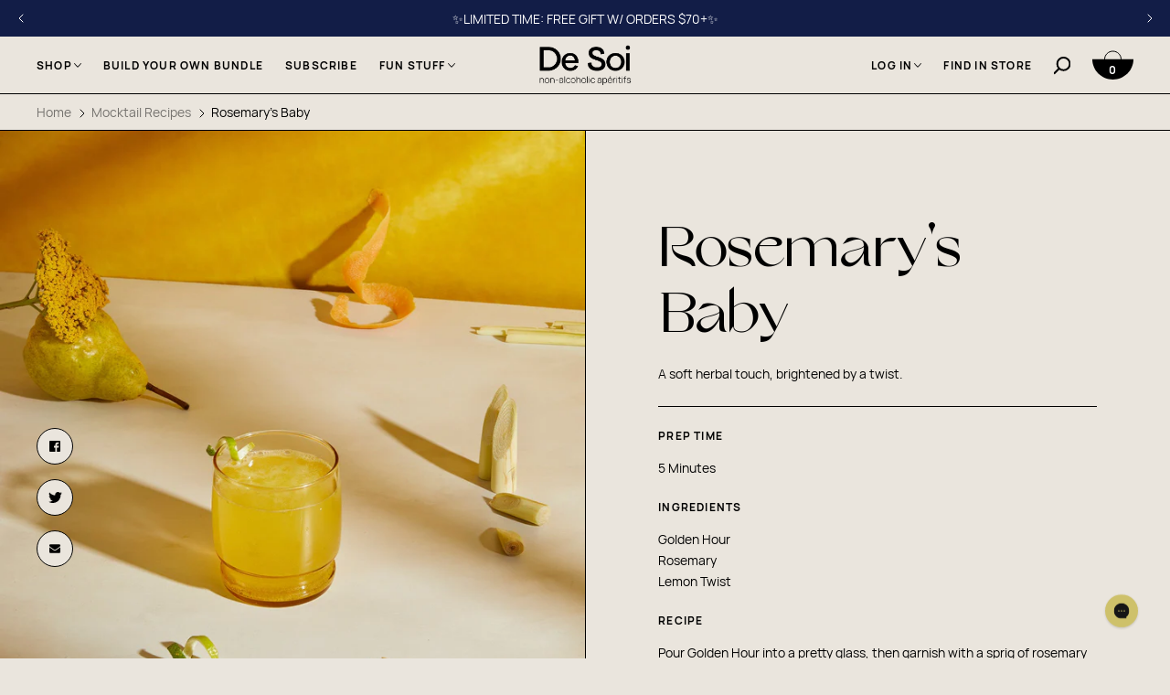

--- FILE ---
content_type: text/html; charset=utf-8
request_url: https://drinkdesoi.com/blogs/recipes/golden-hour
body_size: 67101
content:
<!doctype html>
<html class="no-js" lang="en">
  <head>
    <!-- Google Consent Mode V2 Consentmo -->
        <!-- Google Consent Mode V2 Advanced Mode integration script for Consentmo GDPR Compliance App -->
    <script id="consentmo-gcmv2-advanced-mode-integration">
      const consentOutOfRegion = {
        analytics: true,
        marketing: true,
        functionality: true,
        adsDataRedaction: false,
        urlPassthrough: false,
      };

      window.dataLayer = window.dataLayer || [];
      function gtag(){dataLayer.push(arguments);}

      gtag('consent', 'default', {
        ad_storage: 'denied',
        ad_personalization: 'denied',
        ad_user_data: 'denied',
        analytics_storage: 'denied',
        functionality_storage: 'denied',
        personalization_storage:'denied',
        security_storage: 'granted',
        wait_for_update: 1500
      });

      document.addEventListener('consentmoSignal_onLoad', function(eventData) {
        const csmLoadSignal = eventData.detail || {isActive:false};
        console.log('LIQUID - consentmoSignal_onLoad event', csmLoadSignal);

        if (!csmLoadSignal.isActive) {
          console.log('LIQUID - isActive false - use consentOutOfRegion');
          gtag('consent', 'update', {
            ad_storage: consentOutOfRegion.marketing ? 'granted' : 'denied',
            ad_personalization: consentOutOfRegion.marketing ? 'granted' : 'denied',
            ad_user_data: consentOutOfRegion.marketing ? 'granted' : 'denied',
            analytics_storage: consentOutOfRegion.analytics ? 'granted' : 'denied',
            functionality_storage: consentOutOfRegion.functionality ? 'granted' : 'denied',
            personalization_storage: consentOutOfRegion.functionality ? 'granted' : 'denied',
            security_storage: 'granted',
          });
          gtag('set', 'ads_data_redaction', consentOutOfRegion.adsDataRedaction);
          gtag('set', 'url_passthrough', consentOutOfRegion.urlPassthrough);
          console.log('LIQUID - dataLayer', window.dataLayer);
        } else {
          console.log('LIQUID - set default-consent and subscribe consentmoSignal for consent-update');
          document.addEventListener('consentmoSignal', function(event) {
            const csmSignal = event.detail;
            const consentState = csmSignal.integration?.gcm?.isEnabled ? csmSignal.integration.gcm.state : csmSignal.state;
            console.log('LIQUID - consentmoSignal event', csmSignal);
            console.log('LIQUID - dataLayer', window.dataLayer);

            gtag('consent', 'update', consentState);
            if (csmSignal.integration?.gcm?.isEnabled) {
              gtag('set', 'ads_data_redaction', csmSignal.integration.gcm.adsDataRedaction);
              gtag('set', 'url_passthrough', csmSignal.integration.gcm.urlPassthrough);
            }
          });
        }
      });
    </script>

    <script defer src="https://cdn.skio.com/scripts/shopify/head/shopify.ba9807f79b5cdb6483d5.js"></script>
    <meta name="google-site-verification" content="39q_bj6LcJCHF5hmuVDM2N9YLBAMeE6KH4IY-5bOEgo" />
    <meta charset="utf-8">
    <meta name="google-site-verification" content="morGIXgVxI7wR65vM9Tv4_ZkHZO5trqeIgKwfyF7Xqc">
    <meta http-equiv="X-UA-Compatible" content="IE=edge,chrome=1">
    <!-- Favicon -->
    <link rel="shortcut icon" href="//drinkdesoi.com/cdn/shop/t/238/assets/favicon.png?v=30927271883767206681766509697" type="image/png">

    <!-- Google Optimize -->
    <script defer src="https://www.googleoptimize.com/optimize.js?id=OPT-TZQ4WVV"></script>

    <!-- Title -->
    



<title>
  
    Adaptogenic Mocktail Recipe - Rosemary&#39;s Baby | De Soi
  
</title>

<!-- Meta Desc -->

  <meta name="description" content="Learn how to craft the Golden Hour non-alcoholic cocktail by De Soi, featuring natural botanicals for a refreshing &amp; balanced drink">


    <!-- SEO and Social Media Meta -->
    <meta property="og:site_name" content="De Soi">
<meta property="og:url" content="https://drinkdesoi.com/blogs/recipes/golden-hour">
<meta property="og:title" content="Adaptogenic Mocktail Recipe - Rosemary&#39;s Baby | De Soi">
<meta property="og:type" content="article">
<meta property="og:description" content="Learn how to craft the Golden Hour non-alcoholic cocktail by De Soi, featuring natural botanicals for a refreshing &amp; balanced drink">
<meta name="author" content="De Soi"><meta property="og:image" content="http://drinkdesoi.com/cdn/shop/articles/20_PDP_GH_Recipe_1_7e4402c6-96a7-4321-9217-76412d958fdc.jpg?crop=center&height=1200&v=1760124113&width=1200">
  <meta property="og:image:secure_url" content="https://drinkdesoi.com/cdn/shop/articles/20_PDP_GH_Recipe_1_7e4402c6-96a7-4321-9217-76412d958fdc.jpg?crop=center&height=1200&v=1760124113&width=1200">
  <meta property="og:image:width" content="1440">
  <meta property="og:image:height" content="1844"><meta name="twitter:site" content="@drinkdesoi"]"><meta name="twitter:card" content="summary_large_image">
<meta name="twitter:title" content="Adaptogenic Mocktail Recipe - Rosemary&#39;s Baby | De Soi">
<meta name="twitter:description" content="Learn how to craft the Golden Hour non-alcoholic cocktail by De Soi, featuring natural botanicals for a refreshing &amp; balanced drink">
<meta property="twitter:image" content="http://drinkdesoi.com/cdn/shop/articles/20_PDP_GH_Recipe_1_7e4402c6-96a7-4321-9217-76412d958fdc.jpg?crop=center&height=630&v=1760124113&width=1200">
<meta property="twitter:image:secure_url" content="https://drinkdesoi.com/cdn/shop/articles/20_PDP_GH_Recipe_1_7e4402c6-96a7-4321-9217-76412d958fdc.jpg?crop=center&height=630&v=1760124113&width=1200">
<meta property="twitter:image:width" content="1200">
<meta property="twitter:image:height" content="630">
    <link rel="canonical" href="https://drinkdesoi.com/blogs/recipes/golden-hour">
    
    <meta
      name="viewport"
      content="width=device-width,initial-scale=1,height=device-height,shrink-to-fit=no,minimum-scale=1.0,maximum-scale=1.0,user-scalable=0"
    >
    <meta name="theme-color" content="">

    <!-- Shopify Header Hooks -->
    <script>window.performance && window.performance.mark && window.performance.mark('shopify.content_for_header.start');</script><meta name="facebook-domain-verification" content="5t1bznddarhpulb9rzs3u2wg592oid">
<meta name="google-site-verification" content="morGIXgVxI7wR65vM9Tv4_ZkHZO5trqeIgKwfyF7Xqc">
<meta id="shopify-digital-wallet" name="shopify-digital-wallet" content="/56566218952/digital_wallets/dialog">
<meta name="shopify-checkout-api-token" content="d4543a14b4ff6b1257dd77b72110fc64">
<meta id="in-context-paypal-metadata" data-shop-id="56566218952" data-venmo-supported="false" data-environment="production" data-locale="en_US" data-paypal-v4="true" data-currency="USD">
<link rel="alternate" type="application/atom+xml" title="Feed" href="/blogs/recipes.atom" />
<script async="async" src="/checkouts/internal/preloads.js?locale=en-US"></script>
<link rel="preconnect" href="https://shop.app" crossorigin="anonymous">
<script async="async" src="https://shop.app/checkouts/internal/preloads.js?locale=en-US&shop_id=56566218952" crossorigin="anonymous"></script>
<script id="apple-pay-shop-capabilities" type="application/json">{"shopId":56566218952,"countryCode":"US","currencyCode":"USD","merchantCapabilities":["supports3DS"],"merchantId":"gid:\/\/shopify\/Shop\/56566218952","merchantName":"De Soi","requiredBillingContactFields":["postalAddress","email","phone"],"requiredShippingContactFields":["postalAddress","email","phone"],"shippingType":"shipping","supportedNetworks":["visa","masterCard","amex","discover","elo","jcb"],"total":{"type":"pending","label":"De Soi","amount":"1.00"},"shopifyPaymentsEnabled":true,"supportsSubscriptions":true}</script>
<script id="shopify-features" type="application/json">{"accessToken":"d4543a14b4ff6b1257dd77b72110fc64","betas":["rich-media-storefront-analytics"],"domain":"drinkdesoi.com","predictiveSearch":true,"shopId":56566218952,"locale":"en"}</script>
<script>var Shopify = Shopify || {};
Shopify.shop = "drinkdesoi.myshopify.com";
Shopify.locale = "en";
Shopify.currency = {"active":"USD","rate":"1.0"};
Shopify.country = "US";
Shopify.theme = {"name":"Drink De Soi Main Branch - Dry Jan 2026","id":182943023471,"schema_name":"De Soi","schema_version":"1.0.0","theme_store_id":null,"role":"main"};
Shopify.theme.handle = "null";
Shopify.theme.style = {"id":null,"handle":null};
Shopify.cdnHost = "drinkdesoi.com/cdn";
Shopify.routes = Shopify.routes || {};
Shopify.routes.root = "/";</script>
<script type="module">!function(o){(o.Shopify=o.Shopify||{}).modules=!0}(window);</script>
<script>!function(o){function n(){var o=[];function n(){o.push(Array.prototype.slice.apply(arguments))}return n.q=o,n}var t=o.Shopify=o.Shopify||{};t.loadFeatures=n(),t.autoloadFeatures=n()}(window);</script>
<script>
  window.ShopifyPay = window.ShopifyPay || {};
  window.ShopifyPay.apiHost = "shop.app\/pay";
  window.ShopifyPay.redirectState = null;
</script>
<script id="shop-js-analytics" type="application/json">{"pageType":"article"}</script>
<script defer="defer" async type="module" src="//drinkdesoi.com/cdn/shopifycloud/shop-js/modules/v2/client.init-shop-cart-sync_BT-GjEfc.en.esm.js"></script>
<script defer="defer" async type="module" src="//drinkdesoi.com/cdn/shopifycloud/shop-js/modules/v2/chunk.common_D58fp_Oc.esm.js"></script>
<script defer="defer" async type="module" src="//drinkdesoi.com/cdn/shopifycloud/shop-js/modules/v2/chunk.modal_xMitdFEc.esm.js"></script>
<script type="module">
  await import("//drinkdesoi.com/cdn/shopifycloud/shop-js/modules/v2/client.init-shop-cart-sync_BT-GjEfc.en.esm.js");
await import("//drinkdesoi.com/cdn/shopifycloud/shop-js/modules/v2/chunk.common_D58fp_Oc.esm.js");
await import("//drinkdesoi.com/cdn/shopifycloud/shop-js/modules/v2/chunk.modal_xMitdFEc.esm.js");

  window.Shopify.SignInWithShop?.initShopCartSync?.({"fedCMEnabled":true,"windoidEnabled":true});

</script>
<script>
  window.Shopify = window.Shopify || {};
  if (!window.Shopify.featureAssets) window.Shopify.featureAssets = {};
  window.Shopify.featureAssets['shop-js'] = {"shop-cart-sync":["modules/v2/client.shop-cart-sync_DZOKe7Ll.en.esm.js","modules/v2/chunk.common_D58fp_Oc.esm.js","modules/v2/chunk.modal_xMitdFEc.esm.js"],"init-fed-cm":["modules/v2/client.init-fed-cm_B6oLuCjv.en.esm.js","modules/v2/chunk.common_D58fp_Oc.esm.js","modules/v2/chunk.modal_xMitdFEc.esm.js"],"shop-cash-offers":["modules/v2/client.shop-cash-offers_D2sdYoxE.en.esm.js","modules/v2/chunk.common_D58fp_Oc.esm.js","modules/v2/chunk.modal_xMitdFEc.esm.js"],"shop-login-button":["modules/v2/client.shop-login-button_QeVjl5Y3.en.esm.js","modules/v2/chunk.common_D58fp_Oc.esm.js","modules/v2/chunk.modal_xMitdFEc.esm.js"],"pay-button":["modules/v2/client.pay-button_DXTOsIq6.en.esm.js","modules/v2/chunk.common_D58fp_Oc.esm.js","modules/v2/chunk.modal_xMitdFEc.esm.js"],"shop-button":["modules/v2/client.shop-button_DQZHx9pm.en.esm.js","modules/v2/chunk.common_D58fp_Oc.esm.js","modules/v2/chunk.modal_xMitdFEc.esm.js"],"avatar":["modules/v2/client.avatar_BTnouDA3.en.esm.js"],"init-windoid":["modules/v2/client.init-windoid_CR1B-cfM.en.esm.js","modules/v2/chunk.common_D58fp_Oc.esm.js","modules/v2/chunk.modal_xMitdFEc.esm.js"],"init-shop-for-new-customer-accounts":["modules/v2/client.init-shop-for-new-customer-accounts_C_vY_xzh.en.esm.js","modules/v2/client.shop-login-button_QeVjl5Y3.en.esm.js","modules/v2/chunk.common_D58fp_Oc.esm.js","modules/v2/chunk.modal_xMitdFEc.esm.js"],"init-shop-email-lookup-coordinator":["modules/v2/client.init-shop-email-lookup-coordinator_BI7n9ZSv.en.esm.js","modules/v2/chunk.common_D58fp_Oc.esm.js","modules/v2/chunk.modal_xMitdFEc.esm.js"],"init-shop-cart-sync":["modules/v2/client.init-shop-cart-sync_BT-GjEfc.en.esm.js","modules/v2/chunk.common_D58fp_Oc.esm.js","modules/v2/chunk.modal_xMitdFEc.esm.js"],"shop-toast-manager":["modules/v2/client.shop-toast-manager_DiYdP3xc.en.esm.js","modules/v2/chunk.common_D58fp_Oc.esm.js","modules/v2/chunk.modal_xMitdFEc.esm.js"],"init-customer-accounts":["modules/v2/client.init-customer-accounts_D9ZNqS-Q.en.esm.js","modules/v2/client.shop-login-button_QeVjl5Y3.en.esm.js","modules/v2/chunk.common_D58fp_Oc.esm.js","modules/v2/chunk.modal_xMitdFEc.esm.js"],"init-customer-accounts-sign-up":["modules/v2/client.init-customer-accounts-sign-up_iGw4briv.en.esm.js","modules/v2/client.shop-login-button_QeVjl5Y3.en.esm.js","modules/v2/chunk.common_D58fp_Oc.esm.js","modules/v2/chunk.modal_xMitdFEc.esm.js"],"shop-follow-button":["modules/v2/client.shop-follow-button_CqMgW2wH.en.esm.js","modules/v2/chunk.common_D58fp_Oc.esm.js","modules/v2/chunk.modal_xMitdFEc.esm.js"],"checkout-modal":["modules/v2/client.checkout-modal_xHeaAweL.en.esm.js","modules/v2/chunk.common_D58fp_Oc.esm.js","modules/v2/chunk.modal_xMitdFEc.esm.js"],"shop-login":["modules/v2/client.shop-login_D91U-Q7h.en.esm.js","modules/v2/chunk.common_D58fp_Oc.esm.js","modules/v2/chunk.modal_xMitdFEc.esm.js"],"lead-capture":["modules/v2/client.lead-capture_BJmE1dJe.en.esm.js","modules/v2/chunk.common_D58fp_Oc.esm.js","modules/v2/chunk.modal_xMitdFEc.esm.js"],"payment-terms":["modules/v2/client.payment-terms_Ci9AEqFq.en.esm.js","modules/v2/chunk.common_D58fp_Oc.esm.js","modules/v2/chunk.modal_xMitdFEc.esm.js"]};
</script>
<script>(function() {
  var isLoaded = false;
  function asyncLoad() {
    if (isLoaded) return;
    isLoaded = true;
    var urls = ["https:\/\/reorder-master.hulkapps.com\/reorderjs\/re-order.js?1686074404\u0026shop=drinkdesoi.myshopify.com","https:\/\/gdprcdn.b-cdn.net\/js\/gdpr_cookie_consent.min.js?shop=drinkdesoi.myshopify.com","https:\/\/cdn.nfcube.com\/instafeed-2a6c5648be5ca56cf6cc92513c73d80e.js?shop=drinkdesoi.myshopify.com","\/\/cdn.shopify.com\/proxy\/84ec5d3ffb032d31b9458a6943d8ab385528a03346a816ff6513e679d31207a5\/app.retention.com\/shopify\/reids.js?shop=drinkdesoi.myshopify.com\u0026sp-cache-control=cHVibGljLCBtYXgtYWdlPTkwMA","https:\/\/config.gorgias.chat\/bundle-loader\/01GYCC5V8VQN5BXZ9R1WWRG7WF?source=shopify1click\u0026shop=drinkdesoi.myshopify.com","https:\/\/static.klaviyo.com\/onsite\/js\/klaviyo.js?company_id=TRgUER\u0026shop=drinkdesoi.myshopify.com","https:\/\/static.shareasale.com\/json\/shopify\/shareasale-tracking.js?sasmid=120094\u0026ssmtid=19038\u0026shop=drinkdesoi.myshopify.com","https:\/\/form-assets.mailchimp.com\/snippet\/account\/226696806?shop=drinkdesoi.myshopify.com","https:\/\/chimpstatic.com\/mcjs-connected\/js\/users\/bc37de13c96e19d3f8b29dcbe\/fa7c6fc6bfda9d4c1eaf1a217.js?shop=drinkdesoi.myshopify.com","https:\/\/cdn.rebuyengine.com\/onsite\/js\/rebuy.js?shop=drinkdesoi.myshopify.com","https:\/\/app.octaneai.com\/59elc32zzq14y8xp\/shopify.js?x=1IL5Ht7b4tR53HxT\u0026shop=drinkdesoi.myshopify.com","https:\/\/cdn.9gtb.com\/loader.js?g_cvt_id=84d27b4b-9361-4540-8012-bd35e19da314\u0026shop=drinkdesoi.myshopify.com"];
    for (var i = 0; i < urls.length; i++) {
      var s = document.createElement('script');
      s.type = 'text/javascript';
      s.async = true;
      s.src = urls[i];
      var x = document.getElementsByTagName('script')[0];
      x.parentNode.insertBefore(s, x);
    }
  };
  if(window.attachEvent) {
    window.attachEvent('onload', asyncLoad);
  } else {
    window.addEventListener('load', asyncLoad, false);
  }
})();</script>
<script id="__st">var __st={"a":56566218952,"offset":-28800,"reqid":"2120372f-2518-4f64-b166-7bc9c6b166c4-1769036849","pageurl":"drinkdesoi.com\/blogs\/recipes\/golden-hour","s":"articles-557086900424","u":"fadde767790d","p":"article","rtyp":"article","rid":557086900424};</script>
<script>window.ShopifyPaypalV4VisibilityTracking = true;</script>
<script id="captcha-bootstrap">!function(){'use strict';const t='contact',e='account',n='new_comment',o=[[t,t],['blogs',n],['comments',n],[t,'customer']],c=[[e,'customer_login'],[e,'guest_login'],[e,'recover_customer_password'],[e,'create_customer']],r=t=>t.map((([t,e])=>`form[action*='/${t}']:not([data-nocaptcha='true']) input[name='form_type'][value='${e}']`)).join(','),a=t=>()=>t?[...document.querySelectorAll(t)].map((t=>t.form)):[];function s(){const t=[...o],e=r(t);return a(e)}const i='password',u='form_key',d=['recaptcha-v3-token','g-recaptcha-response','h-captcha-response',i],f=()=>{try{return window.sessionStorage}catch{return}},m='__shopify_v',_=t=>t.elements[u];function p(t,e,n=!1){try{const o=window.sessionStorage,c=JSON.parse(o.getItem(e)),{data:r}=function(t){const{data:e,action:n}=t;return t[m]||n?{data:e,action:n}:{data:t,action:n}}(c);for(const[e,n]of Object.entries(r))t.elements[e]&&(t.elements[e].value=n);n&&o.removeItem(e)}catch(o){console.error('form repopulation failed',{error:o})}}const l='form_type',E='cptcha';function T(t){t.dataset[E]=!0}const w=window,h=w.document,L='Shopify',v='ce_forms',y='captcha';let A=!1;((t,e)=>{const n=(g='f06e6c50-85a8-45c8-87d0-21a2b65856fe',I='https://cdn.shopify.com/shopifycloud/storefront-forms-hcaptcha/ce_storefront_forms_captcha_hcaptcha.v1.5.2.iife.js',D={infoText:'Protected by hCaptcha',privacyText:'Privacy',termsText:'Terms'},(t,e,n)=>{const o=w[L][v],c=o.bindForm;if(c)return c(t,g,e,D).then(n);var r;o.q.push([[t,g,e,D],n]),r=I,A||(h.body.append(Object.assign(h.createElement('script'),{id:'captcha-provider',async:!0,src:r})),A=!0)});var g,I,D;w[L]=w[L]||{},w[L][v]=w[L][v]||{},w[L][v].q=[],w[L][y]=w[L][y]||{},w[L][y].protect=function(t,e){n(t,void 0,e),T(t)},Object.freeze(w[L][y]),function(t,e,n,w,h,L){const[v,y,A,g]=function(t,e,n){const i=e?o:[],u=t?c:[],d=[...i,...u],f=r(d),m=r(i),_=r(d.filter((([t,e])=>n.includes(e))));return[a(f),a(m),a(_),s()]}(w,h,L),I=t=>{const e=t.target;return e instanceof HTMLFormElement?e:e&&e.form},D=t=>v().includes(t);t.addEventListener('submit',(t=>{const e=I(t);if(!e)return;const n=D(e)&&!e.dataset.hcaptchaBound&&!e.dataset.recaptchaBound,o=_(e),c=g().includes(e)&&(!o||!o.value);(n||c)&&t.preventDefault(),c&&!n&&(function(t){try{if(!f())return;!function(t){const e=f();if(!e)return;const n=_(t);if(!n)return;const o=n.value;o&&e.removeItem(o)}(t);const e=Array.from(Array(32),(()=>Math.random().toString(36)[2])).join('');!function(t,e){_(t)||t.append(Object.assign(document.createElement('input'),{type:'hidden',name:u})),t.elements[u].value=e}(t,e),function(t,e){const n=f();if(!n)return;const o=[...t.querySelectorAll(`input[type='${i}']`)].map((({name:t})=>t)),c=[...d,...o],r={};for(const[a,s]of new FormData(t).entries())c.includes(a)||(r[a]=s);n.setItem(e,JSON.stringify({[m]:1,action:t.action,data:r}))}(t,e)}catch(e){console.error('failed to persist form',e)}}(e),e.submit())}));const S=(t,e)=>{t&&!t.dataset[E]&&(n(t,e.some((e=>e===t))),T(t))};for(const o of['focusin','change'])t.addEventListener(o,(t=>{const e=I(t);D(e)&&S(e,y())}));const B=e.get('form_key'),M=e.get(l),P=B&&M;t.addEventListener('DOMContentLoaded',(()=>{const t=y();if(P)for(const e of t)e.elements[l].value===M&&p(e,B);[...new Set([...A(),...v().filter((t=>'true'===t.dataset.shopifyCaptcha))])].forEach((e=>S(e,t)))}))}(h,new URLSearchParams(w.location.search),n,t,e,['guest_login'])})(!0,!0)}();</script>
<script integrity="sha256-4kQ18oKyAcykRKYeNunJcIwy7WH5gtpwJnB7kiuLZ1E=" data-source-attribution="shopify.loadfeatures" defer="defer" src="//drinkdesoi.com/cdn/shopifycloud/storefront/assets/storefront/load_feature-a0a9edcb.js" crossorigin="anonymous"></script>
<script crossorigin="anonymous" defer="defer" src="//drinkdesoi.com/cdn/shopifycloud/storefront/assets/shopify_pay/storefront-65b4c6d7.js?v=20250812"></script>
<script data-source-attribution="shopify.dynamic_checkout.dynamic.init">var Shopify=Shopify||{};Shopify.PaymentButton=Shopify.PaymentButton||{isStorefrontPortableWallets:!0,init:function(){window.Shopify.PaymentButton.init=function(){};var t=document.createElement("script");t.src="https://drinkdesoi.com/cdn/shopifycloud/portable-wallets/latest/portable-wallets.en.js",t.type="module",document.head.appendChild(t)}};
</script>
<script data-source-attribution="shopify.dynamic_checkout.buyer_consent">
  function portableWalletsHideBuyerConsent(e){var t=document.getElementById("shopify-buyer-consent"),n=document.getElementById("shopify-subscription-policy-button");t&&n&&(t.classList.add("hidden"),t.setAttribute("aria-hidden","true"),n.removeEventListener("click",e))}function portableWalletsShowBuyerConsent(e){var t=document.getElementById("shopify-buyer-consent"),n=document.getElementById("shopify-subscription-policy-button");t&&n&&(t.classList.remove("hidden"),t.removeAttribute("aria-hidden"),n.addEventListener("click",e))}window.Shopify?.PaymentButton&&(window.Shopify.PaymentButton.hideBuyerConsent=portableWalletsHideBuyerConsent,window.Shopify.PaymentButton.showBuyerConsent=portableWalletsShowBuyerConsent);
</script>
<script data-source-attribution="shopify.dynamic_checkout.cart.bootstrap">document.addEventListener("DOMContentLoaded",(function(){function t(){return document.querySelector("shopify-accelerated-checkout-cart, shopify-accelerated-checkout")}if(t())Shopify.PaymentButton.init();else{new MutationObserver((function(e,n){t()&&(Shopify.PaymentButton.init(),n.disconnect())})).observe(document.body,{childList:!0,subtree:!0})}}));
</script>
<link id="shopify-accelerated-checkout-styles" rel="stylesheet" media="screen" href="https://drinkdesoi.com/cdn/shopifycloud/portable-wallets/latest/accelerated-checkout-backwards-compat.css" crossorigin="anonymous">
<style id="shopify-accelerated-checkout-cart">
        #shopify-buyer-consent {
  margin-top: 1em;
  display: inline-block;
  width: 100%;
}

#shopify-buyer-consent.hidden {
  display: none;
}

#shopify-subscription-policy-button {
  background: none;
  border: none;
  padding: 0;
  text-decoration: underline;
  font-size: inherit;
  cursor: pointer;
}

#shopify-subscription-policy-button::before {
  box-shadow: none;
}

      </style>

<script>window.performance && window.performance.mark && window.performance.mark('shopify.content_for_header.end');</script>

    <script src="https://cdn.jsdelivr.net/npm/jquery@3.5.1/dist/jquery.min.js"></script>

    <!-- Critical CSS -->
    <style>
      /*!
 * Bootstrap v4.6.0 (https://getbootstrap.com/)
 * Copyright 2011-2021 The Bootstrap Authors
 * Copyright 2011-2021 Twitter, Inc.
 * Licensed under MIT (https://github.com/twbs/bootstrap/blob/main/LICENSE)
 */:root{--blue:#007bff;--indigo:#6610f2;--purple:#6f42c1;--pink:#e83e8c;--red:#dc3545;--orange:#fd7e14;--yellow:#ffc107;--green:#28a745;--teal:#20c997;--cyan:#17a2b8;--white:#fff;--gray:#6c757d;--gray-dark:#343a40;--primary:#007bff;--secondary:#6c757d;--success:#28a745;--info:#17a2b8;--warning:#ffc107;--danger:#dc3545;--light:#f8f9fa;--dark:#343a40;--breakpoint-xs:0;--breakpoint-sm:576px;--breakpoint-md:768px;--breakpoint-lg:992px;--breakpoint-xl:1200px;--font-family-sans-serif:-apple-system,BlinkMacSystemFont,"Segoe UI",Roboto,"Helvetica Neue",Arial,"Noto Sans","Liberation Sans",sans-serif,"Apple Color Emoji","Segoe UI Emoji","Segoe UI Symbol","Noto Color Emoji";--font-family-monospace:SFMono-Regular,Menlo,Monaco,Consolas,"Liberation Mono","Courier New",monospace}*,::after,::before{box-sizing:border-box}html{font-family:sans-serif;line-height:1.15;-webkit-text-size-adjust:100%;-webkit-tap-highlight-color:transparent}article,aside,figcaption,figure,footer,header,hgroup,main,nav,section{display:block}body{margin:0;font-family:-apple-system,BlinkMacSystemFont,"Segoe UI",Roboto,"Helvetica Neue",Arial,"Noto Sans","Liberation Sans",sans-serif,"Apple Color Emoji","Segoe UI Emoji","Segoe UI Symbol","Noto Color Emoji";font-size:1rem;font-weight:400;line-height:1.5;color:#212529;text-align:left;background-color:#fff}[tabindex="-1"]:focus:not(:focus-visible){outline:0 !important}hr{box-sizing:content-box;height:0;overflow:visible}h1,h2,h3,h4,h5,h6{margin-top:0;margin-bottom:.5rem}p{margin-top:0;margin-bottom:1rem}abbr[data-original-title],abbr[title]{text-decoration:underline;-webkit-text-decoration:underline dotted;text-decoration:underline dotted;cursor:help;border-bottom:0;-webkit-text-decoration-skip-ink:none;text-decoration-skip-ink:none}address{margin-bottom:1rem;font-style:normal;line-height:inherit}dl,ol,ul{margin-top:0;margin-bottom:1rem}ol ol,ol ul,ul ol,ul ul{margin-bottom:0}dt{font-weight:700}dd{margin-bottom:.5rem;margin-left:0}blockquote{margin:0 0 1rem}b,strong{font-weight:bolder}small{font-size:80%}sub,sup{position:relative;font-size:75%;line-height:0;vertical-align:baseline}sub{bottom:-0.25em}sup{top:-0.5em}a{color:#007bff;text-decoration:none;background-color:transparent}a:hover{color:#0056b3;text-decoration:underline}a:not([href]):not([class]){color:inherit;text-decoration:none}a:not([href]):not([class]):hover{color:inherit;text-decoration:none}code,kbd,pre,samp{font-family:SFMono-Regular,Menlo,Monaco,Consolas,"Liberation Mono","Courier New",monospace;font-size:1em}pre{margin-top:0;margin-bottom:1rem;overflow:auto;-ms-overflow-style:scrollbar}figure{margin:0 0 1rem}img{vertical-align:middle;border-style:none}svg{overflow:hidden;vertical-align:middle}table{border-collapse:collapse}caption{padding-top:.75rem;padding-bottom:.75rem;color:#6c757d;text-align:left;caption-side:bottom}th{text-align:inherit;text-align:-webkit-match-parent}label{display:inline-block;margin-bottom:.5rem}button{border-radius:0}button:focus:not(:focus-visible){outline:0}button,input,optgroup,select,textarea{margin:0;font-family:inherit;font-size:inherit;line-height:inherit}button,input{overflow:visible}button,select{text-transform:none}[role=button]{cursor:pointer}select{word-wrap:normal}[type=button],[type=reset],[type=submit],button{-webkit-appearance:button}[type=button]:not(:disabled),[type=reset]:not(:disabled),[type=submit]:not(:disabled),button:not(:disabled){cursor:pointer}[type=button]::-moz-focus-inner,[type=reset]::-moz-focus-inner,[type=submit]::-moz-focus-inner,button::-moz-focus-inner{padding:0;border-style:none}input[type=checkbox],input[type=radio]{box-sizing:border-box;padding:0}textarea{overflow:auto;resize:vertical}fieldset{min-width:0;padding:0;margin:0;border:0}legend{display:block;width:100%;max-width:100%;padding:0;margin-bottom:.5rem;font-size:1.5rem;line-height:inherit;color:inherit;white-space:normal}progress{vertical-align:baseline}[type=number]::-webkit-inner-spin-button,[type=number]::-webkit-outer-spin-button{height:auto}[type=search]{outline-offset:-2px;-webkit-appearance:none}[type=search]::-webkit-search-decoration{-webkit-appearance:none}::-webkit-file-upload-button{font:inherit;-webkit-appearance:button}output{display:inline-block}summary{display:list-item;cursor:pointer}template{display:none}[hidden]{display:none !important}.h1,.h2,.h3,.h4,.h5,.h6,h1,h2,h3,h4,h5,h6{margin-bottom:.5rem;font-weight:500;line-height:1.2}.h1,h1{font-size:2.5rem}.h2,h2{font-size:2rem}.h3,h3{font-size:1.75rem}.h4,h4{font-size:1.5rem}.h5,h5{font-size:1.25rem}.h6,h6{font-size:1rem}.lead{font-size:1.25rem;font-weight:300}.display-1{font-size:6rem;font-weight:300;line-height:1.2}.display-2{font-size:5.5rem;font-weight:300;line-height:1.2}.display-3{font-size:4.5rem;font-weight:300;line-height:1.2}.display-4{font-size:3.5rem;font-weight:300;line-height:1.2}hr{margin-top:1rem;margin-bottom:1rem;border:0;border-top:1px solid rgba(0, 0, 0, 0.1)}.small,small{font-size:80%;font-weight:400}.mark,mark{padding:.2em;background-color:#fcf8e3}.list-unstyled{padding-left:0;list-style:none}.list-inline{padding-left:0;list-style:none}.list-inline-item{display:inline-block}.list-inline-item:not(:last-child){margin-right:.5rem}.initialism{font-size:90%;text-transform:uppercase}.blockquote{margin-bottom:1rem;font-size:1.25rem}.blockquote-footer{display:block;font-size:80%;color:#6c757d}.blockquote-footer::before{content:"— "}.img-fluid{max-width:100%;height:auto}.img-thumbnail{padding:.25rem;background-color:#fff;border:1px solid #dee2e6;border-radius:.25rem;max-width:100%;height:auto}.figure{display:inline-block}.figure-img{margin-bottom:.5rem;line-height:1}.figure-caption{font-size:90%;color:#6c757d}code{font-size:87.5%;color:#e83e8c;word-wrap:break-word}a>code{color:inherit}kbd{padding:.2rem .4rem;font-size:87.5%;color:#fff;background-color:#212529;border-radius:.2rem}kbd kbd{padding:0;font-size:100%;font-weight:700}pre{display:block;font-size:87.5%;color:#212529}pre code{font-size:inherit;color:inherit;word-break:normal}.pre-scrollable{max-height:340px;overflow-y:scroll}.container,.container-fluid,.container-lg,.container-md,.container-sm,.container-xl{width:100%;padding-right:15px;padding-left:15px;margin-right:auto;margin-left:auto}@media(min-width: 576px){.container,.container-sm{max-width:540px}}@media(min-width: 768px){.container,.container-md,.container-sm{max-width:720px}}@media(min-width: 992px){.container,.container-lg,.container-md,.container-sm{max-width:960px}}@media(min-width: 1200px){.container,.container-lg,.container-md,.container-sm,.container-xl{max-width:1140px}}.row{display:-ms-flexbox;display:flex;-ms-flex-wrap:wrap;flex-wrap:wrap;margin-right:-15px;margin-left:-15px}.no-gutters{margin-right:0;margin-left:0}.no-gutters>.col,.no-gutters>[class*=col-]{padding-right:0;padding-left:0}.col,.col-1,.col-10,.col-11,.col-12,.col-2,.col-3,.col-4,.col-5,.col-6,.col-7,.col-8,.col-9,.col-auto,.col-lg,.col-lg-1,.col-lg-10,.col-lg-11,.col-lg-12,.col-lg-2,.col-lg-3,.col-lg-4,.col-lg-5,.col-lg-6,.col-lg-7,.col-lg-8,.col-lg-9,.col-lg-auto,.col-md,.col-md-1,.col-md-10,.col-md-11,.col-md-12,.col-md-2,.col-md-3,.col-md-4,.col-md-5,.col-md-6,.col-md-7,.col-md-8,.col-md-9,.col-md-auto,.col-sm,.col-sm-1,.col-sm-10,.col-sm-11,.col-sm-12,.col-sm-2,.col-sm-3,.col-sm-4,.col-sm-5,.col-sm-6,.col-sm-7,.col-sm-8,.col-sm-9,.col-sm-auto,.col-xl,.col-xl-1,.col-xl-10,.col-xl-11,.col-xl-12,.col-xl-2,.col-xl-3,.col-xl-4,.col-xl-5,.col-xl-6,.col-xl-7,.col-xl-8,.col-xl-9,.col-xl-auto{position:relative;width:100%;padding-right:15px;padding-left:15px}.col{-ms-flex-preferred-size:0;flex-basis:0;-ms-flex-positive:1;flex-grow:1;max-width:100%}.row-cols-1>*{-ms-flex:0 0 100%;flex:0 0 100%;max-width:100%}.row-cols-2>*{-ms-flex:0 0 50%;flex:0 0 50%;max-width:50%}.row-cols-3>*{-ms-flex:0 0 33.333333%;flex:0 0 33.333333%;max-width:33.333333%}.row-cols-4>*{-ms-flex:0 0 25%;flex:0 0 25%;max-width:25%}.row-cols-5>*{-ms-flex:0 0 20%;flex:0 0 20%;max-width:20%}.row-cols-6>*{-ms-flex:0 0 16.666667%;flex:0 0 16.666667%;max-width:16.666667%}.col-auto{-ms-flex:0 0 auto;flex:0 0 auto;width:auto;max-width:100%}.col-1{-ms-flex:0 0 8.333333%;flex:0 0 8.333333%;max-width:8.333333%}.col-2{-ms-flex:0 0 16.666667%;flex:0 0 16.666667%;max-width:16.666667%}.col-3{-ms-flex:0 0 25%;flex:0 0 25%;max-width:25%}.col-4{-ms-flex:0 0 33.333333%;flex:0 0 33.333333%;max-width:33.333333%}.col-5{-ms-flex:0 0 41.666667%;flex:0 0 41.666667%;max-width:41.666667%}.col-6{-ms-flex:0 0 50%;flex:0 0 50%;max-width:50%}.col-7{-ms-flex:0 0 58.333333%;flex:0 0 58.333333%;max-width:58.333333%}.col-8{-ms-flex:0 0 66.666667%;flex:0 0 66.666667%;max-width:66.666667%}.col-9{-ms-flex:0 0 75%;flex:0 0 75%;max-width:75%}.col-10{-ms-flex:0 0 83.333333%;flex:0 0 83.333333%;max-width:83.333333%}.col-11{-ms-flex:0 0 91.666667%;flex:0 0 91.666667%;max-width:91.666667%}.col-12{-ms-flex:0 0 100%;flex:0 0 100%;max-width:100%}.order-first{-ms-flex-order:-1;order:-1}.order-last{-ms-flex-order:13;order:13}.order-0{-ms-flex-order:0;order:0}.order-1{-ms-flex-order:1;order:1}.order-2{-ms-flex-order:2;order:2}.order-3{-ms-flex-order:3;order:3}.order-4{-ms-flex-order:4;order:4}.order-5{-ms-flex-order:5;order:5}.order-6{-ms-flex-order:6;order:6}.order-7{-ms-flex-order:7;order:7}.order-8{-ms-flex-order:8;order:8}.order-9{-ms-flex-order:9;order:9}.order-10{-ms-flex-order:10;order:10}.order-11{-ms-flex-order:11;order:11}.order-12{-ms-flex-order:12;order:12}.offset-1{margin-left:8.333333%}.offset-2{margin-left:16.666667%}.offset-3{margin-left:25%}.offset-4{margin-left:33.333333%}.offset-5{margin-left:41.666667%}.offset-6{margin-left:50%}.offset-7{margin-left:58.333333%}.offset-8{margin-left:66.666667%}.offset-9{margin-left:75%}.offset-10{margin-left:83.333333%}.offset-11{margin-left:91.666667%}@media(min-width: 576px){.col-sm{-ms-flex-preferred-size:0;flex-basis:0;-ms-flex-positive:1;flex-grow:1;max-width:100%}.row-cols-sm-1>*{-ms-flex:0 0 100%;flex:0 0 100%;max-width:100%}.row-cols-sm-2>*{-ms-flex:0 0 50%;flex:0 0 50%;max-width:50%}.row-cols-sm-3>*{-ms-flex:0 0 33.333333%;flex:0 0 33.333333%;max-width:33.333333%}.row-cols-sm-4>*{-ms-flex:0 0 25%;flex:0 0 25%;max-width:25%}.row-cols-sm-5>*{-ms-flex:0 0 20%;flex:0 0 20%;max-width:20%}.row-cols-sm-6>*{-ms-flex:0 0 16.666667%;flex:0 0 16.666667%;max-width:16.666667%}.col-sm-auto{-ms-flex:0 0 auto;flex:0 0 auto;width:auto;max-width:100%}.col-sm-1{-ms-flex:0 0 8.333333%;flex:0 0 8.333333%;max-width:8.333333%}.col-sm-2{-ms-flex:0 0 16.666667%;flex:0 0 16.666667%;max-width:16.666667%}.col-sm-3{-ms-flex:0 0 25%;flex:0 0 25%;max-width:25%}.col-sm-4{-ms-flex:0 0 33.333333%;flex:0 0 33.333333%;max-width:33.333333%}.col-sm-5{-ms-flex:0 0 41.666667%;flex:0 0 41.666667%;max-width:41.666667%}.col-sm-6{-ms-flex:0 0 50%;flex:0 0 50%;max-width:50%}.col-sm-7{-ms-flex:0 0 58.333333%;flex:0 0 58.333333%;max-width:58.333333%}.col-sm-8{-ms-flex:0 0 66.666667%;flex:0 0 66.666667%;max-width:66.666667%}.col-sm-9{-ms-flex:0 0 75%;flex:0 0 75%;max-width:75%}.col-sm-10{-ms-flex:0 0 83.333333%;flex:0 0 83.333333%;max-width:83.333333%}.col-sm-11{-ms-flex:0 0 91.666667%;flex:0 0 91.666667%;max-width:91.666667%}.col-sm-12{-ms-flex:0 0 100%;flex:0 0 100%;max-width:100%}.order-sm-first{-ms-flex-order:-1;order:-1}.order-sm-last{-ms-flex-order:13;order:13}.order-sm-0{-ms-flex-order:0;order:0}.order-sm-1{-ms-flex-order:1;order:1}.order-sm-2{-ms-flex-order:2;order:2}.order-sm-3{-ms-flex-order:3;order:3}.order-sm-4{-ms-flex-order:4;order:4}.order-sm-5{-ms-flex-order:5;order:5}.order-sm-6{-ms-flex-order:6;order:6}.order-sm-7{-ms-flex-order:7;order:7}.order-sm-8{-ms-flex-order:8;order:8}.order-sm-9{-ms-flex-order:9;order:9}.order-sm-10{-ms-flex-order:10;order:10}.order-sm-11{-ms-flex-order:11;order:11}.order-sm-12{-ms-flex-order:12;order:12}.offset-sm-0{margin-left:0}.offset-sm-1{margin-left:8.333333%}.offset-sm-2{margin-left:16.666667%}.offset-sm-3{margin-left:25%}.offset-sm-4{margin-left:33.333333%}.offset-sm-5{margin-left:41.666667%}.offset-sm-6{margin-left:50%}.offset-sm-7{margin-left:58.333333%}.offset-sm-8{margin-left:66.666667%}.offset-sm-9{margin-left:75%}.offset-sm-10{margin-left:83.333333%}.offset-sm-11{margin-left:91.666667%}}@media(min-width: 768px){.col-md{-ms-flex-preferred-size:0;flex-basis:0;-ms-flex-positive:1;flex-grow:1;max-width:100%}.row-cols-md-1>*{-ms-flex:0 0 100%;flex:0 0 100%;max-width:100%}.row-cols-md-2>*{-ms-flex:0 0 50%;flex:0 0 50%;max-width:50%}.row-cols-md-3>*{-ms-flex:0 0 33.333333%;flex:0 0 33.333333%;max-width:33.333333%}.row-cols-md-4>*{-ms-flex:0 0 25%;flex:0 0 25%;max-width:25%}.row-cols-md-5>*{-ms-flex:0 0 20%;flex:0 0 20%;max-width:20%}.row-cols-md-6>*{-ms-flex:0 0 16.666667%;flex:0 0 16.666667%;max-width:16.666667%}.col-md-auto{-ms-flex:0 0 auto;flex:0 0 auto;width:auto;max-width:100%}.col-md-1{-ms-flex:0 0 8.333333%;flex:0 0 8.333333%;max-width:8.333333%}.col-md-2{-ms-flex:0 0 16.666667%;flex:0 0 16.666667%;max-width:16.666667%}.col-md-3{-ms-flex:0 0 25%;flex:0 0 25%;max-width:25%}.col-md-4{-ms-flex:0 0 33.333333%;flex:0 0 33.333333%;max-width:33.333333%}.col-md-5{-ms-flex:0 0 41.666667%;flex:0 0 41.666667%;max-width:41.666667%}.col-md-6{-ms-flex:0 0 50%;flex:0 0 50%;max-width:50%}.col-md-7{-ms-flex:0 0 58.333333%;flex:0 0 58.333333%;max-width:58.333333%}.col-md-8{-ms-flex:0 0 66.666667%;flex:0 0 66.666667%;max-width:66.666667%}.col-md-9{-ms-flex:0 0 75%;flex:0 0 75%;max-width:75%}.col-md-10{-ms-flex:0 0 83.333333%;flex:0 0 83.333333%;max-width:83.333333%}.col-md-11{-ms-flex:0 0 91.666667%;flex:0 0 91.666667%;max-width:91.666667%}.col-md-12{-ms-flex:0 0 100%;flex:0 0 100%;max-width:100%}.order-md-first{-ms-flex-order:-1;order:-1}.order-md-last{-ms-flex-order:13;order:13}.order-md-0{-ms-flex-order:0;order:0}.order-md-1{-ms-flex-order:1;order:1}.order-md-2{-ms-flex-order:2;order:2}.order-md-3{-ms-flex-order:3;order:3}.order-md-4{-ms-flex-order:4;order:4}.order-md-5{-ms-flex-order:5;order:5}.order-md-6{-ms-flex-order:6;order:6}.order-md-7{-ms-flex-order:7;order:7}.order-md-8{-ms-flex-order:8;order:8}.order-md-9{-ms-flex-order:9;order:9}.order-md-10{-ms-flex-order:10;order:10}.order-md-11{-ms-flex-order:11;order:11}.order-md-12{-ms-flex-order:12;order:12}.offset-md-0{margin-left:0}.offset-md-1{margin-left:8.333333%}.offset-md-2{margin-left:16.666667%}.offset-md-3{margin-left:25%}.offset-md-4{margin-left:33.333333%}.offset-md-5{margin-left:41.666667%}.offset-md-6{margin-left:50%}.offset-md-7{margin-left:58.333333%}.offset-md-8{margin-left:66.666667%}.offset-md-9{margin-left:75%}.offset-md-10{margin-left:83.333333%}.offset-md-11{margin-left:91.666667%}}@media(min-width: 992px){.col-lg{-ms-flex-preferred-size:0;flex-basis:0;-ms-flex-positive:1;flex-grow:1;max-width:100%}.row-cols-lg-1>*{-ms-flex:0 0 100%;flex:0 0 100%;max-width:100%}.row-cols-lg-2>*{-ms-flex:0 0 50%;flex:0 0 50%;max-width:50%}.row-cols-lg-3>*{-ms-flex:0 0 33.333333%;flex:0 0 33.333333%;max-width:33.333333%}.row-cols-lg-4>*{-ms-flex:0 0 25%;flex:0 0 25%;max-width:25%}.row-cols-lg-5>*{-ms-flex:0 0 20%;flex:0 0 20%;max-width:20%}.row-cols-lg-6>*{-ms-flex:0 0 16.666667%;flex:0 0 16.666667%;max-width:16.666667%}.col-lg-auto{-ms-flex:0 0 auto;flex:0 0 auto;width:auto;max-width:100%}.col-lg-1{-ms-flex:0 0 8.333333%;flex:0 0 8.333333%;max-width:8.333333%}.col-lg-2{-ms-flex:0 0 16.666667%;flex:0 0 16.666667%;max-width:16.666667%}.col-lg-3{-ms-flex:0 0 25%;flex:0 0 25%;max-width:25%}.col-lg-4{-ms-flex:0 0 33.333333%;flex:0 0 33.333333%;max-width:33.333333%}.col-lg-5{-ms-flex:0 0 41.666667%;flex:0 0 41.666667%;max-width:41.666667%}.col-lg-6{-ms-flex:0 0 50%;flex:0 0 50%;max-width:50%}.col-lg-7{-ms-flex:0 0 58.333333%;flex:0 0 58.333333%;max-width:58.333333%}.col-lg-8{-ms-flex:0 0 66.666667%;flex:0 0 66.666667%;max-width:66.666667%}.col-lg-9{-ms-flex:0 0 75%;flex:0 0 75%;max-width:75%}.col-lg-10{-ms-flex:0 0 83.333333%;flex:0 0 83.333333%;max-width:83.333333%}.col-lg-11{-ms-flex:0 0 91.666667%;flex:0 0 91.666667%;max-width:91.666667%}.col-lg-12{-ms-flex:0 0 100%;flex:0 0 100%;max-width:100%}.order-lg-first{-ms-flex-order:-1;order:-1}.order-lg-last{-ms-flex-order:13;order:13}.order-lg-0{-ms-flex-order:0;order:0}.order-lg-1{-ms-flex-order:1;order:1}.order-lg-2{-ms-flex-order:2;order:2}.order-lg-3{-ms-flex-order:3;order:3}.order-lg-4{-ms-flex-order:4;order:4}.order-lg-5{-ms-flex-order:5;order:5}.order-lg-6{-ms-flex-order:6;order:6}.order-lg-7{-ms-flex-order:7;order:7}.order-lg-8{-ms-flex-order:8;order:8}.order-lg-9{-ms-flex-order:9;order:9}.order-lg-10{-ms-flex-order:10;order:10}.order-lg-11{-ms-flex-order:11;order:11}.order-lg-12{-ms-flex-order:12;order:12}.offset-lg-0{margin-left:0}.offset-lg-1{margin-left:8.333333%}.offset-lg-2{margin-left:16.666667%}.offset-lg-3{margin-left:25%}.offset-lg-4{margin-left:33.333333%}.offset-lg-5{margin-left:41.666667%}.offset-lg-6{margin-left:50%}.offset-lg-7{margin-left:58.333333%}.offset-lg-8{margin-left:66.666667%}.offset-lg-9{margin-left:75%}.offset-lg-10{margin-left:83.333333%}.offset-lg-11{margin-left:91.666667%}}@media(min-width: 1200px){.col-xl{-ms-flex-preferred-size:0;flex-basis:0;-ms-flex-positive:1;flex-grow:1;max-width:100%}.row-cols-xl-1>*{-ms-flex:0 0 100%;flex:0 0 100%;max-width:100%}.row-cols-xl-2>*{-ms-flex:0 0 50%;flex:0 0 50%;max-width:50%}.row-cols-xl-3>*{-ms-flex:0 0 33.333333%;flex:0 0 33.333333%;max-width:33.333333%}.row-cols-xl-4>*{-ms-flex:0 0 25%;flex:0 0 25%;max-width:25%}.row-cols-xl-5>*{-ms-flex:0 0 20%;flex:0 0 20%;max-width:20%}.row-cols-xl-6>*{-ms-flex:0 0 16.666667%;flex:0 0 16.666667%;max-width:16.666667%}.col-xl-auto{-ms-flex:0 0 auto;flex:0 0 auto;width:auto;max-width:100%}.col-xl-1{-ms-flex:0 0 8.333333%;flex:0 0 8.333333%;max-width:8.333333%}.col-xl-2{-ms-flex:0 0 16.666667%;flex:0 0 16.666667%;max-width:16.666667%}.col-xl-3{-ms-flex:0 0 25%;flex:0 0 25%;max-width:25%}.col-xl-4{-ms-flex:0 0 33.333333%;flex:0 0 33.333333%;max-width:33.333333%}.col-xl-5{-ms-flex:0 0 41.666667%;flex:0 0 41.666667%;max-width:41.666667%}.col-xl-6{-ms-flex:0 0 50%;flex:0 0 50%;max-width:50%}.col-xl-7{-ms-flex:0 0 58.333333%;flex:0 0 58.333333%;max-width:58.333333%}.col-xl-8{-ms-flex:0 0 66.666667%;flex:0 0 66.666667%;max-width:66.666667%}.col-xl-9{-ms-flex:0 0 75%;flex:0 0 75%;max-width:75%}.col-xl-10{-ms-flex:0 0 83.333333%;flex:0 0 83.333333%;max-width:83.333333%}.col-xl-11{-ms-flex:0 0 91.666667%;flex:0 0 91.666667%;max-width:91.666667%}.col-xl-12{-ms-flex:0 0 100%;flex:0 0 100%;max-width:100%}.order-xl-first{-ms-flex-order:-1;order:-1}.order-xl-last{-ms-flex-order:13;order:13}.order-xl-0{-ms-flex-order:0;order:0}.order-xl-1{-ms-flex-order:1;order:1}.order-xl-2{-ms-flex-order:2;order:2}.order-xl-3{-ms-flex-order:3;order:3}.order-xl-4{-ms-flex-order:4;order:4}.order-xl-5{-ms-flex-order:5;order:5}.order-xl-6{-ms-flex-order:6;order:6}.order-xl-7{-ms-flex-order:7;order:7}.order-xl-8{-ms-flex-order:8;order:8}.order-xl-9{-ms-flex-order:9;order:9}.order-xl-10{-ms-flex-order:10;order:10}.order-xl-11{-ms-flex-order:11;order:11}.order-xl-12{-ms-flex-order:12;order:12}.offset-xl-0{margin-left:0}.offset-xl-1{margin-left:8.333333%}.offset-xl-2{margin-left:16.666667%}.offset-xl-3{margin-left:25%}.offset-xl-4{margin-left:33.333333%}.offset-xl-5{margin-left:41.666667%}.offset-xl-6{margin-left:50%}.offset-xl-7{margin-left:58.333333%}.offset-xl-8{margin-left:66.666667%}.offset-xl-9{margin-left:75%}.offset-xl-10{margin-left:83.333333%}.offset-xl-11{margin-left:91.666667%}}.table{width:100%;margin-bottom:1rem;color:#212529}.table td,.table th{padding:.75rem;vertical-align:top;border-top:1px solid #dee2e6}.table thead th{vertical-align:bottom;border-bottom:2px solid #dee2e6}.table tbody+tbody{border-top:2px solid #dee2e6}.table-sm td,.table-sm th{padding:.3rem}.table-bordered{border:1px solid #dee2e6}.table-bordered td,.table-bordered th{border:1px solid #dee2e6}.table-bordered thead td,.table-bordered thead th{border-bottom-width:2px}.table-borderless tbody+tbody,.table-borderless td,.table-borderless th,.table-borderless thead th{border:0}.table-striped tbody tr:nth-of-type(odd){background-color:rgba(0, 0, 0, 0.05)}.table-hover tbody tr:hover{color:#212529;background-color:rgba(0, 0, 0, 0.075)}.table-primary,.table-primary>td,.table-primary>th{background-color:#b8daff}.table-primary tbody+tbody,.table-primary td,.table-primary th,.table-primary thead th{border-color:#7abaff}.table-hover .table-primary:hover{background-color:#9fcdff}.table-hover .table-primary:hover>td,.table-hover .table-primary:hover>th{background-color:#9fcdff}.table-secondary,.table-secondary>td,.table-secondary>th{background-color:#d6d8db}.table-secondary tbody+tbody,.table-secondary td,.table-secondary th,.table-secondary thead th{border-color:#b3b7bb}.table-hover .table-secondary:hover{background-color:#c8cbcf}.table-hover .table-secondary:hover>td,.table-hover .table-secondary:hover>th{background-color:#c8cbcf}.table-success,.table-success>td,.table-success>th{background-color:#c3e6cb}.table-success tbody+tbody,.table-success td,.table-success th,.table-success thead th{border-color:#8fd19e}.table-hover .table-success:hover{background-color:#b1dfbb}.table-hover .table-success:hover>td,.table-hover .table-success:hover>th{background-color:#b1dfbb}.table-info,.table-info>td,.table-info>th{background-color:#bee5eb}.table-info tbody+tbody,.table-info td,.table-info th,.table-info thead th{border-color:#86cfda}.table-hover .table-info:hover{background-color:#abdde5}.table-hover .table-info:hover>td,.table-hover .table-info:hover>th{background-color:#abdde5}.table-warning,.table-warning>td,.table-warning>th{background-color:#ffeeba}.table-warning tbody+tbody,.table-warning td,.table-warning th,.table-warning thead th{border-color:#ffdf7e}.table-hover .table-warning:hover{background-color:#ffe8a1}.table-hover .table-warning:hover>td,.table-hover .table-warning:hover>th{background-color:#ffe8a1}.table-danger,.table-danger>td,.table-danger>th{background-color:#f5c6cb}.table-danger tbody+tbody,.table-danger td,.table-danger th,.table-danger thead th{border-color:#ed969e}.table-hover .table-danger:hover{background-color:#f1b0b7}.table-hover .table-danger:hover>td,.table-hover .table-danger:hover>th{background-color:#f1b0b7}.table-light,.table-light>td,.table-light>th{background-color:#fdfdfe}.table-light tbody+tbody,.table-light td,.table-light th,.table-light thead th{border-color:#fbfcfc}.table-hover .table-light:hover{background-color:#ececf6}.table-hover .table-light:hover>td,.table-hover .table-light:hover>th{background-color:#ececf6}.table-dark,.table-dark>td,.table-dark>th{background-color:#c6c8ca}.table-dark tbody+tbody,.table-dark td,.table-dark th,.table-dark thead th{border-color:#95999c}.table-hover .table-dark:hover{background-color:#b9bbbe}.table-hover .table-dark:hover>td,.table-hover .table-dark:hover>th{background-color:#b9bbbe}.table-active,.table-active>td,.table-active>th{background-color:rgba(0, 0, 0, 0.075)}.table-hover .table-active:hover{background-color:rgba(0, 0, 0, 0.075)}.table-hover .table-active:hover>td,.table-hover .table-active:hover>th{background-color:rgba(0, 0, 0, 0.075)}.table .thead-dark th{color:#fff;background-color:#343a40;border-color:#454d55}.table .thead-light th{color:#495057;background-color:#e9ecef;border-color:#dee2e6}.table-dark{color:#fff;background-color:#343a40}.table-dark td,.table-dark th,.table-dark thead th{border-color:#454d55}.table-dark.table-bordered{border:0}.table-dark.table-striped tbody tr:nth-of-type(odd){background-color:rgba(255, 255, 255, 0.05)}.table-dark.table-hover tbody tr:hover{color:#fff;background-color:rgba(255, 255, 255, 0.075)}@media(max-width: 575.98px){.table-responsive-sm{display:block;width:100%;overflow-x:auto;-webkit-overflow-scrolling:touch}.table-responsive-sm>.table-bordered{border:0}}@media(max-width: 767.98px){.table-responsive-md{display:block;width:100%;overflow-x:auto;-webkit-overflow-scrolling:touch}.table-responsive-md>.table-bordered{border:0}}@media(max-width: 991.98px){.table-responsive-lg{display:block;width:100%;overflow-x:auto;-webkit-overflow-scrolling:touch}.table-responsive-lg>.table-bordered{border:0}}@media(max-width: 1199.98px){.table-responsive-xl{display:block;width:100%;overflow-x:auto;-webkit-overflow-scrolling:touch}.table-responsive-xl>.table-bordered{border:0}}.table-responsive{display:block;width:100%;overflow-x:auto;-webkit-overflow-scrolling:touch}.table-responsive>.table-bordered{border:0}.form-control{display:block;width:100%;height:calc(1.5em + .75rem + 2px);padding:.375rem .75rem;font-size:1rem;font-weight:400;line-height:1.5;color:#495057;background-color:#fff;background-clip:padding-box;border:1px solid #ced4da;border-radius:.25rem;transition:border-color .15s ease-in-out,box-shadow .15s ease-in-out}@media(prefers-reduced-motion: reduce){.form-control{transition:none}}.form-control::-ms-expand{background-color:transparent;border:0}.form-control:-moz-focusring{color:transparent;text-shadow:0 0 0 #495057}.form-control:focus{color:#495057;background-color:#fff;border-color:#80bdff;outline:0;box-shadow:0 0 0 .2rem rgba(0, 123, 255, 0.25)}.form-control::-webkit-input-placeholder{color:#6c757d;opacity:1}.form-control::-moz-placeholder{color:#6c757d;opacity:1}.form-control:-ms-input-placeholder{color:#6c757d;opacity:1}.form-control::-ms-input-placeholder{color:#6c757d;opacity:1}.form-control::placeholder{color:#6c757d;opacity:1}.form-control:disabled,.form-control[readonly]{background-color:#e9ecef;opacity:1}input[type=date].form-control,input[type=datetime-local].form-control,input[type=month].form-control,input[type=time].form-control{-webkit-appearance:none;-moz-appearance:none;appearance:none}select.form-control:focus::-ms-value{color:#495057;background-color:#fff}.form-control-file,.form-control-range{display:block;width:100%}.col-form-label{padding-top:calc(.375rem + 1px);padding-bottom:calc(.375rem + 1px);margin-bottom:0;font-size:inherit;line-height:1.5}.col-form-label-lg{padding-top:calc(.5rem + 1px);padding-bottom:calc(.5rem + 1px);font-size:1.25rem;line-height:1.5}.col-form-label-sm{padding-top:calc(.25rem + 1px);padding-bottom:calc(.25rem + 1px);font-size:.875rem;line-height:1.5}.form-control-plaintext{display:block;width:100%;padding:.375rem 0;margin-bottom:0;font-size:1rem;line-height:1.5;color:#212529;background-color:transparent;border:solid transparent;border-width:1px 0}.form-control-plaintext.form-control-lg,.form-control-plaintext.form-control-sm{padding-right:0;padding-left:0}.form-control-sm{height:calc(1.5em + .5rem + 2px);padding:.25rem .5rem;font-size:.875rem;line-height:1.5;border-radius:.2rem}.form-control-lg{height:calc(1.5em + 1rem + 2px);padding:.5rem 1rem;font-size:1.25rem;line-height:1.5;border-radius:.3rem}select.form-control[multiple],select.form-control[size]{height:auto}textarea.form-control{height:auto}.form-group{margin-bottom:1rem}.form-text{display:block;margin-top:.25rem}.form-row{display:-ms-flexbox;display:flex;-ms-flex-wrap:wrap;flex-wrap:wrap;margin-right:-5px;margin-left:-5px}.form-row>.col,.form-row>[class*=col-]{padding-right:5px;padding-left:5px}.form-check{position:relative;display:block;padding-left:1.25rem}.form-check-input{position:absolute;margin-top:.3rem;margin-left:-1.25rem}.form-check-input:disabled~.form-check-label,.form-check-input[disabled]~.form-check-label{color:#6c757d}.form-check-label{margin-bottom:0}.form-check-inline{display:-ms-inline-flexbox;display:inline-flex;-ms-flex-align:center;align-items:center;padding-left:0;margin-right:.75rem}.form-check-inline .form-check-input{position:static;margin-top:0;margin-right:.3125rem;margin-left:0}.valid-feedback{display:none;width:100%;margin-top:.25rem;font-size:80%;color:#28a745}.valid-tooltip{position:absolute;top:100%;left:0;z-index:5;display:none;max-width:100%;padding:.25rem .5rem;margin-top:.1rem;font-size:.875rem;line-height:1.5;color:#fff;background-color:rgba(40, 167, 69, 0.9);border-radius:.25rem}.form-row>.col>.valid-tooltip,.form-row>[class*=col-]>.valid-tooltip{left:5px}.is-valid~.valid-feedback,.is-valid~.valid-tooltip,.was-validated :valid~.valid-feedback,.was-validated :valid~.valid-tooltip{display:block}.form-control.is-valid,.was-validated .form-control:valid{border-color:#28a745;padding-right:calc(1.5em + .75rem);background-image:url("data:image/svg+xml,%3csvg xmlns='http://www.w3.org/2000/svg' width='8' height='8' viewBox='0 0 8 8'%3e%3cpath fill='%2328a745' d='M2.3 6.73L.6 4.53c-.4-1.04.46-1.4 1.1-.8l1.1 1.4 3.4-3.8c.6-.63 1.6-.27 1.2.7l-4 4.6c-.43.5-.8.4-1.1.1z'/%3e%3c/svg%3e");background-repeat:no-repeat;background-position:right calc(.375em + .1875rem) center;background-size:calc(.75em + .375rem) calc(.75em + .375rem)}.form-control.is-valid:focus,.was-validated .form-control:valid:focus{border-color:#28a745;box-shadow:0 0 0 .2rem rgba(40, 167, 69, 0.25)}.was-validated textarea.form-control:valid,textarea.form-control.is-valid{padding-right:calc(1.5em + .75rem);background-position:top calc(.375em + .1875rem) right calc(.375em + .1875rem)}.custom-select.is-valid,.was-validated .custom-select:valid{border-color:#28a745;padding-right:calc(.75em + 2.3125rem);background:url("data:image/svg+xml,%3csvg xmlns='http://www.w3.org/2000/svg' width='4' height='5' viewBox='0 0 4 5'%3e%3cpath fill='%23343a40' d='M2 0L0 2h4zm0 5L0 3h4z'/%3e%3c/svg%3e") right .75rem center/8px 10px no-repeat,#fff url("data:image/svg+xml,%3csvg xmlns='http://www.w3.org/2000/svg' width='8' height='8' viewBox='0 0 8 8'%3e%3cpath fill='%2328a745' d='M2.3 6.73L.6 4.53c-.4-1.04.46-1.4 1.1-.8l1.1 1.4 3.4-3.8c.6-.63 1.6-.27 1.2.7l-4 4.6c-.43.5-.8.4-1.1.1z'/%3e%3c/svg%3e") center right 1.75rem/calc(.75em + .375rem) calc(.75em + .375rem) no-repeat}.custom-select.is-valid:focus,.was-validated .custom-select:valid:focus{border-color:#28a745;box-shadow:0 0 0 .2rem rgba(40, 167, 69, 0.25)}.form-check-input.is-valid~.form-check-label,.was-validated .form-check-input:valid~.form-check-label{color:#28a745}.form-check-input.is-valid~.valid-feedback,.form-check-input.is-valid~.valid-tooltip,.was-validated .form-check-input:valid~.valid-feedback,.was-validated .form-check-input:valid~.valid-tooltip{display:block}.custom-control-input.is-valid~.custom-control-label,.was-validated .custom-control-input:valid~.custom-control-label{color:#28a745}.custom-control-input.is-valid~.custom-control-label::before,.was-validated .custom-control-input:valid~.custom-control-label::before{border-color:#28a745}.custom-control-input.is-valid:checked~.custom-control-label::before,.was-validated .custom-control-input:valid:checked~.custom-control-label::before{border-color:#34ce57;background-color:#34ce57}.custom-control-input.is-valid:focus~.custom-control-label::before,.was-validated .custom-control-input:valid:focus~.custom-control-label::before{box-shadow:0 0 0 .2rem rgba(40, 167, 69, 0.25)}.custom-control-input.is-valid:focus:not(:checked)~.custom-control-label::before,.was-validated .custom-control-input:valid:focus:not(:checked)~.custom-control-label::before{border-color:#28a745}.custom-file-input.is-valid~.custom-file-label,.was-validated .custom-file-input:valid~.custom-file-label{border-color:#28a745}.custom-file-input.is-valid:focus~.custom-file-label,.was-validated .custom-file-input:valid:focus~.custom-file-label{border-color:#28a745;box-shadow:0 0 0 .2rem rgba(40, 167, 69, 0.25)}.invalid-feedback{display:none;width:100%;margin-top:.25rem;font-size:80%;color:#dc3545}.invalid-tooltip{position:absolute;top:100%;left:0;z-index:5;display:none;max-width:100%;padding:.25rem .5rem;margin-top:.1rem;font-size:.875rem;line-height:1.5;color:#fff;background-color:rgba(220, 53, 69, 0.9);border-radius:.25rem}.form-row>.col>.invalid-tooltip,.form-row>[class*=col-]>.invalid-tooltip{left:5px}.is-invalid~.invalid-feedback,.is-invalid~.invalid-tooltip,.was-validated :invalid~.invalid-feedback,.was-validated :invalid~.invalid-tooltip{display:block}.form-control.is-invalid,.was-validated .form-control:invalid{border-color:#dc3545;padding-right:calc(1.5em + .75rem);background-image:url("data:image/svg+xml,%3csvg xmlns='http://www.w3.org/2000/svg' width='12' height='12' fill='none' stroke='%23dc3545' viewBox='0 0 12 12'%3e%3ccircle cx='6' cy='6' r='4.5'/%3e%3cpath stroke-linejoin='round' d='M5.8 3.6h.4L6 6.5z'/%3e%3ccircle cx='6' cy='8.2' r='.6' fill='%23dc3545' stroke='none'/%3e%3c/svg%3e");background-repeat:no-repeat;background-position:right calc(.375em + .1875rem) center;background-size:calc(.75em + .375rem) calc(.75em + .375rem)}.form-control.is-invalid:focus,.was-validated .form-control:invalid:focus{border-color:#dc3545;box-shadow:0 0 0 .2rem rgba(220, 53, 69, 0.25)}.was-validated textarea.form-control:invalid,textarea.form-control.is-invalid{padding-right:calc(1.5em + .75rem);background-position:top calc(.375em + .1875rem) right calc(.375em + .1875rem)}.custom-select.is-invalid,.was-validated .custom-select:invalid{border-color:#dc3545;padding-right:calc(.75em + 2.3125rem);background:url("data:image/svg+xml,%3csvg xmlns='http://www.w3.org/2000/svg' width='4' height='5' viewBox='0 0 4 5'%3e%3cpath fill='%23343a40' d='M2 0L0 2h4zm0 5L0 3h4z'/%3e%3c/svg%3e") right .75rem center/8px 10px no-repeat,#fff url("data:image/svg+xml,%3csvg xmlns='http://www.w3.org/2000/svg' width='12' height='12' fill='none' stroke='%23dc3545' viewBox='0 0 12 12'%3e%3ccircle cx='6' cy='6' r='4.5'/%3e%3cpath stroke-linejoin='round' d='M5.8 3.6h.4L6 6.5z'/%3e%3ccircle cx='6' cy='8.2' r='.6' fill='%23dc3545' stroke='none'/%3e%3c/svg%3e") center right 1.75rem/calc(.75em + .375rem) calc(.75em + .375rem) no-repeat}.custom-select.is-invalid:focus,.was-validated .custom-select:invalid:focus{border-color:#dc3545;box-shadow:0 0 0 .2rem rgba(220, 53, 69, 0.25)}.form-check-input.is-invalid~.form-check-label,.was-validated .form-check-input:invalid~.form-check-label{color:#dc3545}.form-check-input.is-invalid~.invalid-feedback,.form-check-input.is-invalid~.invalid-tooltip,.was-validated .form-check-input:invalid~.invalid-feedback,.was-validated .form-check-input:invalid~.invalid-tooltip{display:block}.custom-control-input.is-invalid~.custom-control-label,.was-validated .custom-control-input:invalid~.custom-control-label{color:#dc3545}.custom-control-input.is-invalid~.custom-control-label::before,.was-validated .custom-control-input:invalid~.custom-control-label::before{border-color:#dc3545}.custom-control-input.is-invalid:checked~.custom-control-label::before,.was-validated .custom-control-input:invalid:checked~.custom-control-label::before{border-color:#e4606d;background-color:#e4606d}.custom-control-input.is-invalid:focus~.custom-control-label::before,.was-validated .custom-control-input:invalid:focus~.custom-control-label::before{box-shadow:0 0 0 .2rem rgba(220, 53, 69, 0.25)}.custom-control-input.is-invalid:focus:not(:checked)~.custom-control-label::before,.was-validated .custom-control-input:invalid:focus:not(:checked)~.custom-control-label::before{border-color:#dc3545}.custom-file-input.is-invalid~.custom-file-label,.was-validated .custom-file-input:invalid~.custom-file-label{border-color:#dc3545}.custom-file-input.is-invalid:focus~.custom-file-label,.was-validated .custom-file-input:invalid:focus~.custom-file-label{border-color:#dc3545;box-shadow:0 0 0 .2rem rgba(220, 53, 69, 0.25)}.form-inline{display:-ms-flexbox;display:flex;-ms-flex-flow:row wrap;flex-flow:row wrap;-ms-flex-align:center;align-items:center}.form-inline .form-check{width:100%}@media(min-width: 576px){.form-inline label{display:-ms-flexbox;display:flex;-ms-flex-align:center;align-items:center;-ms-flex-pack:center;justify-content:center;margin-bottom:0}.form-inline .form-group{display:-ms-flexbox;display:flex;-ms-flex:0 0 auto;flex:0 0 auto;-ms-flex-flow:row wrap;flex-flow:row wrap;-ms-flex-align:center;align-items:center;margin-bottom:0}.form-inline .form-control{display:inline-block;width:auto;vertical-align:middle}.form-inline .form-control-plaintext{display:inline-block}.form-inline .custom-select,.form-inline .input-group{width:auto}.form-inline .form-check{display:-ms-flexbox;display:flex;-ms-flex-align:center;align-items:center;-ms-flex-pack:center;justify-content:center;width:auto;padding-left:0}.form-inline .form-check-input{position:relative;-ms-flex-negative:0;flex-shrink:0;margin-top:0;margin-right:.25rem;margin-left:0}.form-inline .custom-control{-ms-flex-align:center;align-items:center;-ms-flex-pack:center;justify-content:center}.form-inline .custom-control-label{margin-bottom:0}}.btn{display:inline-block;font-weight:400;color:#212529;text-align:center;vertical-align:middle;-webkit-user-select:none;-moz-user-select:none;-ms-user-select:none;user-select:none;background-color:transparent;border:1px solid transparent;padding:.375rem .75rem;font-size:1rem;line-height:1.5;border-radius:.25rem;transition:color .15s ease-in-out,background-color .15s ease-in-out,border-color .15s ease-in-out,box-shadow .15s ease-in-out}@media(prefers-reduced-motion: reduce){.btn{transition:none}}.btn:hover{color:#212529;text-decoration:none}.btn.focus,.btn:focus{outline:0;box-shadow:0 0 0 .2rem rgba(0, 123, 255, 0.25)}.btn.disabled,.btn:disabled{opacity:.65}.btn:not(:disabled):not(.disabled){cursor:pointer}a.btn.disabled,fieldset:disabled a.btn{pointer-events:none}.btn-primary{color:#fff;background-color:#007bff;border-color:#007bff}.btn-primary:hover{color:#fff;background-color:#0069d9;border-color:#0062cc}.btn-primary.focus,.btn-primary:focus{color:#fff;background-color:#0069d9;border-color:#0062cc;box-shadow:0 0 0 .2rem rgba(38, 143, 255, 0.5)}.btn-primary.disabled,.btn-primary:disabled{color:#fff;background-color:#007bff;border-color:#007bff}.btn-primary:not(:disabled):not(.disabled).active,.btn-primary:not(:disabled):not(.disabled):active,.show>.btn-primary.dropdown-toggle{color:#fff;background-color:#0062cc;border-color:#005cbf}.btn-primary:not(:disabled):not(.disabled).active:focus,.btn-primary:not(:disabled):not(.disabled):active:focus,.show>.btn-primary.dropdown-toggle:focus{box-shadow:0 0 0 .2rem rgba(38, 143, 255, 0.5)}.btn-secondary{color:#fff;background-color:#6c757d;border-color:#6c757d}.btn-secondary:hover{color:#fff;background-color:#5a6268;border-color:#545b62}.btn-secondary.focus,.btn-secondary:focus{color:#fff;background-color:#5a6268;border-color:#545b62;box-shadow:0 0 0 .2rem rgba(130, 138, 145, 0.5)}.btn-secondary.disabled,.btn-secondary:disabled{color:#fff;background-color:#6c757d;border-color:#6c757d}.btn-secondary:not(:disabled):not(.disabled).active,.btn-secondary:not(:disabled):not(.disabled):active,.show>.btn-secondary.dropdown-toggle{color:#fff;background-color:#545b62;border-color:#4e555b}.btn-secondary:not(:disabled):not(.disabled).active:focus,.btn-secondary:not(:disabled):not(.disabled):active:focus,.show>.btn-secondary.dropdown-toggle:focus{box-shadow:0 0 0 .2rem rgba(130, 138, 145, 0.5)}.btn-success{color:#fff;background-color:#28a745;border-color:#28a745}.btn-success:hover{color:#fff;background-color:#218838;border-color:#1e7e34}.btn-success.focus,.btn-success:focus{color:#fff;background-color:#218838;border-color:#1e7e34;box-shadow:0 0 0 .2rem rgba(72, 180, 97, 0.5)}.btn-success.disabled,.btn-success:disabled{color:#fff;background-color:#28a745;border-color:#28a745}.btn-success:not(:disabled):not(.disabled).active,.btn-success:not(:disabled):not(.disabled):active,.show>.btn-success.dropdown-toggle{color:#fff;background-color:#1e7e34;border-color:#1c7430}.btn-success:not(:disabled):not(.disabled).active:focus,.btn-success:not(:disabled):not(.disabled):active:focus,.show>.btn-success.dropdown-toggle:focus{box-shadow:0 0 0 .2rem rgba(72, 180, 97, 0.5)}.btn-info{color:#fff;background-color:#17a2b8;border-color:#17a2b8}.btn-info:hover{color:#fff;background-color:#138496;border-color:#117a8b}.btn-info.focus,.btn-info:focus{color:#fff;background-color:#138496;border-color:#117a8b;box-shadow:0 0 0 .2rem rgba(58, 176, 195, 0.5)}.btn-info.disabled,.btn-info:disabled{color:#fff;background-color:#17a2b8;border-color:#17a2b8}.btn-info:not(:disabled):not(.disabled).active,.btn-info:not(:disabled):not(.disabled):active,.show>.btn-info.dropdown-toggle{color:#fff;background-color:#117a8b;border-color:#10707f}.btn-info:not(:disabled):not(.disabled).active:focus,.btn-info:not(:disabled):not(.disabled):active:focus,.show>.btn-info.dropdown-toggle:focus{box-shadow:0 0 0 .2rem rgba(58, 176, 195, 0.5)}.btn-warning{color:#212529;background-color:#ffc107;border-color:#ffc107}.btn-warning:hover{color:#212529;background-color:#e0a800;border-color:#d39e00}.btn-warning.focus,.btn-warning:focus{color:#212529;background-color:#e0a800;border-color:#d39e00;box-shadow:0 0 0 .2rem rgba(222, 170, 12, 0.5)}.btn-warning.disabled,.btn-warning:disabled{color:#212529;background-color:#ffc107;border-color:#ffc107}.btn-warning:not(:disabled):not(.disabled).active,.btn-warning:not(:disabled):not(.disabled):active,.show>.btn-warning.dropdown-toggle{color:#212529;background-color:#d39e00;border-color:#c69500}.btn-warning:not(:disabled):not(.disabled).active:focus,.btn-warning:not(:disabled):not(.disabled):active:focus,.show>.btn-warning.dropdown-toggle:focus{box-shadow:0 0 0 .2rem rgba(222, 170, 12, 0.5)}.btn-danger{color:#fff;background-color:#dc3545;border-color:#dc3545}.btn-danger:hover{color:#fff;background-color:#c82333;border-color:#bd2130}.btn-danger.focus,.btn-danger:focus{color:#fff;background-color:#c82333;border-color:#bd2130;box-shadow:0 0 0 .2rem rgba(225, 83, 97, 0.5)}.btn-danger.disabled,.btn-danger:disabled{color:#fff;background-color:#dc3545;border-color:#dc3545}.btn-danger:not(:disabled):not(.disabled).active,.btn-danger:not(:disabled):not(.disabled):active,.show>.btn-danger.dropdown-toggle{color:#fff;background-color:#bd2130;border-color:#b21f2d}.btn-danger:not(:disabled):not(.disabled).active:focus,.btn-danger:not(:disabled):not(.disabled):active:focus,.show>.btn-danger.dropdown-toggle:focus{box-shadow:0 0 0 .2rem rgba(225, 83, 97, 0.5)}.btn-light{color:#212529;background-color:#f8f9fa;border-color:#f8f9fa}.btn-light:hover{color:#212529;background-color:#e2e6ea;border-color:#dae0e5}.btn-light.focus,.btn-light:focus{color:#212529;background-color:#e2e6ea;border-color:#dae0e5;box-shadow:0 0 0 .2rem rgba(216, 217, 219, 0.5)}.btn-light.disabled,.btn-light:disabled{color:#212529;background-color:#f8f9fa;border-color:#f8f9fa}.btn-light:not(:disabled):not(.disabled).active,.btn-light:not(:disabled):not(.disabled):active,.show>.btn-light.dropdown-toggle{color:#212529;background-color:#dae0e5;border-color:#d3d9df}.btn-light:not(:disabled):not(.disabled).active:focus,.btn-light:not(:disabled):not(.disabled):active:focus,.show>.btn-light.dropdown-toggle:focus{box-shadow:0 0 0 .2rem rgba(216, 217, 219, 0.5)}.btn-dark{color:#fff;background-color:#343a40;border-color:#343a40}.btn-dark:hover{color:#fff;background-color:#23272b;border-color:#1d2124}.btn-dark.focus,.btn-dark:focus{color:#fff;background-color:#23272b;border-color:#1d2124;box-shadow:0 0 0 .2rem rgba(82, 88, 93, 0.5)}.btn-dark.disabled,.btn-dark:disabled{color:#fff;background-color:#343a40;border-color:#343a40}.btn-dark:not(:disabled):not(.disabled).active,.btn-dark:not(:disabled):not(.disabled):active,.show>.btn-dark.dropdown-toggle{color:#fff;background-color:#1d2124;border-color:#171a1d}.btn-dark:not(:disabled):not(.disabled).active:focus,.btn-dark:not(:disabled):not(.disabled):active:focus,.show>.btn-dark.dropdown-toggle:focus{box-shadow:0 0 0 .2rem rgba(82, 88, 93, 0.5)}.btn-outline-primary{color:#007bff;border-color:#007bff}.btn-outline-primary:hover{color:#fff;background-color:#007bff;border-color:#007bff}.btn-outline-primary.focus,.btn-outline-primary:focus{box-shadow:0 0 0 .2rem rgba(0, 123, 255, 0.5)}.btn-outline-primary.disabled,.btn-outline-primary:disabled{color:#007bff;background-color:transparent}.btn-outline-primary:not(:disabled):not(.disabled).active,.btn-outline-primary:not(:disabled):not(.disabled):active,.show>.btn-outline-primary.dropdown-toggle{color:#fff;background-color:#007bff;border-color:#007bff}.btn-outline-primary:not(:disabled):not(.disabled).active:focus,.btn-outline-primary:not(:disabled):not(.disabled):active:focus,.show>.btn-outline-primary.dropdown-toggle:focus{box-shadow:0 0 0 .2rem rgba(0, 123, 255, 0.5)}.btn-outline-secondary{color:#6c757d;border-color:#6c757d}.btn-outline-secondary:hover{color:#fff;background-color:#6c757d;border-color:#6c757d}.btn-outline-secondary.focus,.btn-outline-secondary:focus{box-shadow:0 0 0 .2rem rgba(108, 117, 125, 0.5)}.btn-outline-secondary.disabled,.btn-outline-secondary:disabled{color:#6c757d;background-color:transparent}.btn-outline-secondary:not(:disabled):not(.disabled).active,.btn-outline-secondary:not(:disabled):not(.disabled):active,.show>.btn-outline-secondary.dropdown-toggle{color:#fff;background-color:#6c757d;border-color:#6c757d}.btn-outline-secondary:not(:disabled):not(.disabled).active:focus,.btn-outline-secondary:not(:disabled):not(.disabled):active:focus,.show>.btn-outline-secondary.dropdown-toggle:focus{box-shadow:0 0 0 .2rem rgba(108, 117, 125, 0.5)}.btn-outline-success{color:#28a745;border-color:#28a745}.btn-outline-success:hover{color:#fff;background-color:#28a745;border-color:#28a745}.btn-outline-success.focus,.btn-outline-success:focus{box-shadow:0 0 0 .2rem rgba(40, 167, 69, 0.5)}.btn-outline-success.disabled,.btn-outline-success:disabled{color:#28a745;background-color:transparent}.btn-outline-success:not(:disabled):not(.disabled).active,.btn-outline-success:not(:disabled):not(.disabled):active,.show>.btn-outline-success.dropdown-toggle{color:#fff;background-color:#28a745;border-color:#28a745}.btn-outline-success:not(:disabled):not(.disabled).active:focus,.btn-outline-success:not(:disabled):not(.disabled):active:focus,.show>.btn-outline-success.dropdown-toggle:focus{box-shadow:0 0 0 .2rem rgba(40, 167, 69, 0.5)}.btn-outline-info{color:#17a2b8;border-color:#17a2b8}.btn-outline-info:hover{color:#fff;background-color:#17a2b8;border-color:#17a2b8}.btn-outline-info.focus,.btn-outline-info:focus{box-shadow:0 0 0 .2rem rgba(23, 162, 184, 0.5)}.btn-outline-info.disabled,.btn-outline-info:disabled{color:#17a2b8;background-color:transparent}.btn-outline-info:not(:disabled):not(.disabled).active,.btn-outline-info:not(:disabled):not(.disabled):active,.show>.btn-outline-info.dropdown-toggle{color:#fff;background-color:#17a2b8;border-color:#17a2b8}.btn-outline-info:not(:disabled):not(.disabled).active:focus,.btn-outline-info:not(:disabled):not(.disabled):active:focus,.show>.btn-outline-info.dropdown-toggle:focus{box-shadow:0 0 0 .2rem rgba(23, 162, 184, 0.5)}.btn-outline-warning{color:#ffc107;border-color:#ffc107}.btn-outline-warning:hover{color:#212529;background-color:#ffc107;border-color:#ffc107}.btn-outline-warning.focus,.btn-outline-warning:focus{box-shadow:0 0 0 .2rem rgba(255, 193, 7, 0.5)}.btn-outline-warning.disabled,.btn-outline-warning:disabled{color:#ffc107;background-color:transparent}.btn-outline-warning:not(:disabled):not(.disabled).active,.btn-outline-warning:not(:disabled):not(.disabled):active,.show>.btn-outline-warning.dropdown-toggle{color:#212529;background-color:#ffc107;border-color:#ffc107}.btn-outline-warning:not(:disabled):not(.disabled).active:focus,.btn-outline-warning:not(:disabled):not(.disabled):active:focus,.show>.btn-outline-warning.dropdown-toggle:focus{box-shadow:0 0 0 .2rem rgba(255, 193, 7, 0.5)}.btn-outline-danger{color:#dc3545;border-color:#dc3545}.btn-outline-danger:hover{color:#fff;background-color:#dc3545;border-color:#dc3545}.btn-outline-danger.focus,.btn-outline-danger:focus{box-shadow:0 0 0 .2rem rgba(220, 53, 69, 0.5)}.btn-outline-danger.disabled,.btn-outline-danger:disabled{color:#dc3545;background-color:transparent}.btn-outline-danger:not(:disabled):not(.disabled).active,.btn-outline-danger:not(:disabled):not(.disabled):active,.show>.btn-outline-danger.dropdown-toggle{color:#fff;background-color:#dc3545;border-color:#dc3545}.btn-outline-danger:not(:disabled):not(.disabled).active:focus,.btn-outline-danger:not(:disabled):not(.disabled):active:focus,.show>.btn-outline-danger.dropdown-toggle:focus{box-shadow:0 0 0 .2rem rgba(220, 53, 69, 0.5)}.btn-outline-light{color:#f8f9fa;border-color:#f8f9fa}.btn-outline-light:hover{color:#212529;background-color:#f8f9fa;border-color:#f8f9fa}.btn-outline-light.focus,.btn-outline-light:focus{box-shadow:0 0 0 .2rem rgba(248, 249, 250, 0.5)}.btn-outline-light.disabled,.btn-outline-light:disabled{color:#f8f9fa;background-color:transparent}.btn-outline-light:not(:disabled):not(.disabled).active,.btn-outline-light:not(:disabled):not(.disabled):active,.show>.btn-outline-light.dropdown-toggle{color:#212529;background-color:#f8f9fa;border-color:#f8f9fa}.btn-outline-light:not(:disabled):not(.disabled).active:focus,.btn-outline-light:not(:disabled):not(.disabled):active:focus,.show>.btn-outline-light.dropdown-toggle:focus{box-shadow:0 0 0 .2rem rgba(248, 249, 250, 0.5)}.btn-outline-dark{color:#343a40;border-color:#343a40}.btn-outline-dark:hover{color:#fff;background-color:#343a40;border-color:#343a40}.btn-outline-dark.focus,.btn-outline-dark:focus{box-shadow:0 0 0 .2rem rgba(52, 58, 64, 0.5)}.btn-outline-dark.disabled,.btn-outline-dark:disabled{color:#343a40;background-color:transparent}.btn-outline-dark:not(:disabled):not(.disabled).active,.btn-outline-dark:not(:disabled):not(.disabled):active,.show>.btn-outline-dark.dropdown-toggle{color:#fff;background-color:#343a40;border-color:#343a40}.btn-outline-dark:not(:disabled):not(.disabled).active:focus,.btn-outline-dark:not(:disabled):not(.disabled):active:focus,.show>.btn-outline-dark.dropdown-toggle:focus{box-shadow:0 0 0 .2rem rgba(52, 58, 64, 0.5)}.btn-link{font-weight:400;color:#007bff;text-decoration:none}.btn-link:hover{color:#0056b3;text-decoration:underline}.btn-link.focus,.btn-link:focus{text-decoration:underline}.btn-link.disabled,.btn-link:disabled{color:#6c757d;pointer-events:none}.btn-group-lg>.btn,.btn-lg{padding:.5rem 1rem;font-size:1.25rem;line-height:1.5;border-radius:.3rem}.btn-group-sm>.btn,.btn-sm{padding:.25rem .5rem;font-size:.875rem;line-height:1.5;border-radius:.2rem}.btn-block{display:block;width:100%}.btn-block+.btn-block{margin-top:.5rem}input[type=button].btn-block,input[type=reset].btn-block,input[type=submit].btn-block{width:100%}.fade{transition:opacity .15s linear}@media(prefers-reduced-motion: reduce){.fade{transition:none}}.fade:not(.show){opacity:0}.collapse:not(.show){display:none}.collapsing{position:relative;height:0;overflow:hidden;transition:height .35s ease}@media(prefers-reduced-motion: reduce){.collapsing{transition:none}}.dropdown,.dropleft,.dropright,.dropup{position:relative}.dropdown-toggle{white-space:nowrap}.dropdown-toggle::after{display:inline-block;margin-left:.255em;vertical-align:.255em;content:"";border-top:.3em solid;border-right:.3em solid transparent;border-bottom:0;border-left:.3em solid transparent}.dropdown-toggle:empty::after{margin-left:0}.dropdown-menu{position:absolute;top:100%;left:0;z-index:1000;display:none;float:left;min-width:10rem;padding:.5rem 0;margin:.125rem 0 0;font-size:1rem;color:#212529;text-align:left;list-style:none;background-color:#fff;background-clip:padding-box;border:1px solid rgba(0, 0, 0, 0.15);border-radius:.25rem}.dropdown-menu-left{right:auto;left:0}.dropdown-menu-right{right:0;left:auto}@media(min-width: 576px){.dropdown-menu-sm-left{right:auto;left:0}.dropdown-menu-sm-right{right:0;left:auto}}@media(min-width: 768px){.dropdown-menu-md-left{right:auto;left:0}.dropdown-menu-md-right{right:0;left:auto}}@media(min-width: 992px){.dropdown-menu-lg-left{right:auto;left:0}.dropdown-menu-lg-right{right:0;left:auto}}@media(min-width: 1200px){.dropdown-menu-xl-left{right:auto;left:0}.dropdown-menu-xl-right{right:0;left:auto}}.dropup .dropdown-menu{top:auto;bottom:100%;margin-top:0;margin-bottom:.125rem}.dropup .dropdown-toggle::after{display:inline-block;margin-left:.255em;vertical-align:.255em;content:"";border-top:0;border-right:.3em solid transparent;border-bottom:.3em solid;border-left:.3em solid transparent}.dropup .dropdown-toggle:empty::after{margin-left:0}.dropright .dropdown-menu{top:0;right:auto;left:100%;margin-top:0;margin-left:.125rem}.dropright .dropdown-toggle::after{display:inline-block;margin-left:.255em;vertical-align:.255em;content:"";border-top:.3em solid transparent;border-right:0;border-bottom:.3em solid transparent;border-left:.3em solid}.dropright .dropdown-toggle:empty::after{margin-left:0}.dropright .dropdown-toggle::after{vertical-align:0}.dropleft .dropdown-menu{top:0;right:100%;left:auto;margin-top:0;margin-right:.125rem}.dropleft .dropdown-toggle::after{display:inline-block;margin-left:.255em;vertical-align:.255em;content:""}.dropleft .dropdown-toggle::after{display:none}.dropleft .dropdown-toggle::before{display:inline-block;margin-right:.255em;vertical-align:.255em;content:"";border-top:.3em solid transparent;border-right:.3em solid;border-bottom:.3em solid transparent}.dropleft .dropdown-toggle:empty::after{margin-left:0}.dropleft .dropdown-toggle::before{vertical-align:0}.dropdown-menu[x-placement^=bottom],.dropdown-menu[x-placement^=left],.dropdown-menu[x-placement^=right],.dropdown-menu[x-placement^=top]{right:auto;bottom:auto}.dropdown-divider{height:0;margin:.5rem 0;overflow:hidden;border-top:1px solid #e9ecef}.dropdown-item{display:block;width:100%;padding:.25rem 1.5rem;clear:both;font-weight:400;color:#212529;text-align:inherit;white-space:nowrap;background-color:transparent;border:0}.dropdown-item:focus,.dropdown-item:hover{color:#16181b;text-decoration:none;background-color:#e9ecef}.dropdown-item.active,.dropdown-item:active{color:#fff;text-decoration:none;background-color:#007bff}.dropdown-item.disabled,.dropdown-item:disabled{color:#adb5bd;pointer-events:none;background-color:transparent}.dropdown-menu.show{display:block}.dropdown-header{display:block;padding:.5rem 1.5rem;margin-bottom:0;font-size:.875rem;color:#6c757d;white-space:nowrap}.dropdown-item-text{display:block;padding:.25rem 1.5rem;color:#212529}.btn-group,.btn-group-vertical{position:relative;display:-ms-inline-flexbox;display:inline-flex;vertical-align:middle}.btn-group-vertical>.btn,.btn-group>.btn{position:relative;-ms-flex:1 1 auto;flex:1 1 auto}.btn-group-vertical>.btn:hover,.btn-group>.btn:hover{z-index:1}.btn-group-vertical>.btn.active,.btn-group-vertical>.btn:active,.btn-group-vertical>.btn:focus,.btn-group>.btn.active,.btn-group>.btn:active,.btn-group>.btn:focus{z-index:1}.btn-toolbar{display:-ms-flexbox;display:flex;-ms-flex-wrap:wrap;flex-wrap:wrap;-ms-flex-pack:start;justify-content:flex-start}.btn-toolbar .input-group{width:auto}.btn-group>.btn-group:not(:first-child),.btn-group>.btn:not(:first-child){margin-left:-1px}.btn-group>.btn-group:not(:last-child)>.btn,.btn-group>.btn:not(:last-child):not(.dropdown-toggle){border-top-right-radius:0;border-bottom-right-radius:0}.btn-group>.btn-group:not(:first-child)>.btn,.btn-group>.btn:not(:first-child){border-top-left-radius:0;border-bottom-left-radius:0}.dropdown-toggle-split{padding-right:.5625rem;padding-left:.5625rem}.dropdown-toggle-split::after,.dropright .dropdown-toggle-split::after,.dropup .dropdown-toggle-split::after{margin-left:0}.dropleft .dropdown-toggle-split::before{margin-right:0}.btn-group-sm>.btn+.dropdown-toggle-split,.btn-sm+.dropdown-toggle-split{padding-right:.375rem;padding-left:.375rem}.btn-group-lg>.btn+.dropdown-toggle-split,.btn-lg+.dropdown-toggle-split{padding-right:.75rem;padding-left:.75rem}.btn-group-vertical{-ms-flex-direction:column;flex-direction:column;-ms-flex-align:start;align-items:flex-start;-ms-flex-pack:center;justify-content:center}.btn-group-vertical>.btn,.btn-group-vertical>.btn-group{width:100%}.btn-group-vertical>.btn-group:not(:first-child),.btn-group-vertical>.btn:not(:first-child){margin-top:-1px}.btn-group-vertical>.btn-group:not(:last-child)>.btn,.btn-group-vertical>.btn:not(:last-child):not(.dropdown-toggle){border-bottom-right-radius:0;border-bottom-left-radius:0}.btn-group-vertical>.btn-group:not(:first-child)>.btn,.btn-group-vertical>.btn:not(:first-child){border-top-left-radius:0;border-top-right-radius:0}.btn-group-toggle>.btn,.btn-group-toggle>.btn-group>.btn{margin-bottom:0}.btn-group-toggle>.btn input[type=checkbox],.btn-group-toggle>.btn input[type=radio],.btn-group-toggle>.btn-group>.btn input[type=checkbox],.btn-group-toggle>.btn-group>.btn input[type=radio]{position:absolute;clip:rect(0, 0, 0, 0);pointer-events:none}.input-group{position:relative;display:-ms-flexbox;display:flex;-ms-flex-wrap:wrap;flex-wrap:wrap;-ms-flex-align:stretch;align-items:stretch;width:100%}.input-group>.custom-file,.input-group>.custom-select,.input-group>.form-control,.input-group>.form-control-plaintext{position:relative;-ms-flex:1 1 auto;flex:1 1 auto;width:1%;min-width:0;margin-bottom:0}.input-group>.custom-file+.custom-file,.input-group>.custom-file+.custom-select,.input-group>.custom-file+.form-control,.input-group>.custom-select+.custom-file,.input-group>.custom-select+.custom-select,.input-group>.custom-select+.form-control,.input-group>.form-control+.custom-file,.input-group>.form-control+.custom-select,.input-group>.form-control+.form-control,.input-group>.form-control-plaintext+.custom-file,.input-group>.form-control-plaintext+.custom-select,.input-group>.form-control-plaintext+.form-control{margin-left:-1px}.input-group>.custom-file .custom-file-input:focus~.custom-file-label,.input-group>.custom-select:focus,.input-group>.form-control:focus{z-index:3}.input-group>.custom-file .custom-file-input:focus{z-index:4}.input-group>.custom-select:not(:first-child),.input-group>.form-control:not(:first-child){border-top-left-radius:0;border-bottom-left-radius:0}.input-group>.custom-file{display:-ms-flexbox;display:flex;-ms-flex-align:center;align-items:center}.input-group>.custom-file:not(:first-child) .custom-file-label,.input-group>.custom-file:not(:last-child) .custom-file-label{border-top-left-radius:0;border-bottom-left-radius:0}.input-group:not(.has-validation)>.custom-file:not(:last-child) .custom-file-label::after,.input-group:not(.has-validation)>.custom-select:not(:last-child),.input-group:not(.has-validation)>.form-control:not(:last-child){border-top-right-radius:0;border-bottom-right-radius:0}.input-group.has-validation>.custom-file:nth-last-child(n+3) .custom-file-label::after,.input-group.has-validation>.custom-select:nth-last-child(n+3),.input-group.has-validation>.form-control:nth-last-child(n+3){border-top-right-radius:0;border-bottom-right-radius:0}.input-group-append,.input-group-prepend{display:-ms-flexbox;display:flex}.input-group-append .btn,.input-group-prepend .btn{position:relative;z-index:2}.input-group-append .btn:focus,.input-group-prepend .btn:focus{z-index:3}.input-group-append .btn+.btn,.input-group-append .btn+.input-group-text,.input-group-append .input-group-text+.btn,.input-group-append .input-group-text+.input-group-text,.input-group-prepend .btn+.btn,.input-group-prepend .btn+.input-group-text,.input-group-prepend .input-group-text+.btn,.input-group-prepend .input-group-text+.input-group-text{margin-left:-1px}.input-group-prepend{margin-right:-1px}.input-group-append{margin-left:-1px}.input-group-text{display:-ms-flexbox;display:flex;-ms-flex-align:center;align-items:center;padding:.375rem .75rem;margin-bottom:0;font-size:1rem;font-weight:400;line-height:1.5;color:#495057;text-align:center;white-space:nowrap;background-color:#e9ecef;border:1px solid #ced4da;border-radius:.25rem}.input-group-text input[type=checkbox],.input-group-text input[type=radio]{margin-top:0}.input-group-lg>.custom-select,.input-group-lg>.form-control:not(textarea){height:calc(1.5em + 1rem + 2px)}.input-group-lg>.custom-select,.input-group-lg>.form-control,.input-group-lg>.input-group-append>.btn,.input-group-lg>.input-group-append>.input-group-text,.input-group-lg>.input-group-prepend>.btn,.input-group-lg>.input-group-prepend>.input-group-text{padding:.5rem 1rem;font-size:1.25rem;line-height:1.5;border-radius:.3rem}.input-group-sm>.custom-select,.input-group-sm>.form-control:not(textarea){height:calc(1.5em + .5rem + 2px)}.input-group-sm>.custom-select,.input-group-sm>.form-control,.input-group-sm>.input-group-append>.btn,.input-group-sm>.input-group-append>.input-group-text,.input-group-sm>.input-group-prepend>.btn,.input-group-sm>.input-group-prepend>.input-group-text{padding:.25rem .5rem;font-size:.875rem;line-height:1.5;border-radius:.2rem}.input-group-lg>.custom-select,.input-group-sm>.custom-select{padding-right:1.75rem}.input-group.has-validation>.input-group-append:nth-last-child(n+3)>.btn,.input-group.has-validation>.input-group-append:nth-last-child(n+3)>.input-group-text,.input-group:not(.has-validation)>.input-group-append:not(:last-child)>.btn,.input-group:not(.has-validation)>.input-group-append:not(:last-child)>.input-group-text,.input-group>.input-group-append:last-child>.btn:not(:last-child):not(.dropdown-toggle),.input-group>.input-group-append:last-child>.input-group-text:not(:last-child),.input-group>.input-group-prepend>.btn,.input-group>.input-group-prepend>.input-group-text{border-top-right-radius:0;border-bottom-right-radius:0}.input-group>.input-group-append>.btn,.input-group>.input-group-append>.input-group-text,.input-group>.input-group-prepend:first-child>.btn:not(:first-child),.input-group>.input-group-prepend:first-child>.input-group-text:not(:first-child),.input-group>.input-group-prepend:not(:first-child)>.btn,.input-group>.input-group-prepend:not(:first-child)>.input-group-text{border-top-left-radius:0;border-bottom-left-radius:0}.custom-control{position:relative;z-index:1;display:block;min-height:1.5rem;padding-left:1.5rem;-webkit-print-color-adjust:exact;color-adjust:exact}.custom-control-inline{display:-ms-inline-flexbox;display:inline-flex;margin-right:1rem}.custom-control-input{position:absolute;left:0;z-index:-1;width:1rem;height:1.25rem;opacity:0}.custom-control-input:checked~.custom-control-label::before{color:#fff;border-color:#007bff;background-color:#007bff}.custom-control-input:focus~.custom-control-label::before{box-shadow:0 0 0 .2rem rgba(0, 123, 255, 0.25)}.custom-control-input:focus:not(:checked)~.custom-control-label::before{border-color:#80bdff}.custom-control-input:not(:disabled):active~.custom-control-label::before{color:#fff;background-color:#b3d7ff;border-color:#b3d7ff}.custom-control-input:disabled~.custom-control-label,.custom-control-input[disabled]~.custom-control-label{color:#6c757d}.custom-control-input:disabled~.custom-control-label::before,.custom-control-input[disabled]~.custom-control-label::before{background-color:#e9ecef}.custom-control-label{position:relative;margin-bottom:0;vertical-align:top}.custom-control-label::before{position:absolute;top:.25rem;left:-1.5rem;display:block;width:1rem;height:1rem;pointer-events:none;content:"";background-color:#fff;border:#adb5bd solid 1px}.custom-control-label::after{position:absolute;top:.25rem;left:-1.5rem;display:block;width:1rem;height:1rem;content:"";background:50%/50% 50% no-repeat}.custom-checkbox .custom-control-label::before{border-radius:.25rem}.custom-checkbox .custom-control-input:checked~.custom-control-label::after{background-image:url("data:image/svg+xml,%3csvg xmlns='http://www.w3.org/2000/svg' width='8' height='8' viewBox='0 0 8 8'%3e%3cpath fill='%23fff' d='M6.564.75l-3.59 3.612-1.538-1.55L0 4.26l2.974 2.99L8 2.193z'/%3e%3c/svg%3e")}.custom-checkbox .custom-control-input:indeterminate~.custom-control-label::before{border-color:#007bff;background-color:#007bff}.custom-checkbox .custom-control-input:indeterminate~.custom-control-label::after{background-image:url("data:image/svg+xml,%3csvg xmlns='http://www.w3.org/2000/svg' width='4' height='4' viewBox='0 0 4 4'%3e%3cpath stroke='%23fff' d='M0 2h4'/%3e%3c/svg%3e")}.custom-checkbox .custom-control-input:disabled:checked~.custom-control-label::before{background-color:rgba(0, 123, 255, 0.5)}.custom-checkbox .custom-control-input:disabled:indeterminate~.custom-control-label::before{background-color:rgba(0, 123, 255, 0.5)}.custom-radio .custom-control-label::before{border-radius:50%}.custom-radio .custom-control-input:checked~.custom-control-label::after{background-image:url("data:image/svg+xml,%3csvg xmlns='http://www.w3.org/2000/svg' width='12' height='12' viewBox='-4 -4 8 8'%3e%3ccircle r='3' fill='%23fff'/%3e%3c/svg%3e")}.custom-radio .custom-control-input:disabled:checked~.custom-control-label::before{background-color:rgba(0, 123, 255, 0.5)}.custom-switch{padding-left:2.25rem}.custom-switch .custom-control-label::before{left:-2.25rem;width:1.75rem;pointer-events:all;border-radius:.5rem}.custom-switch .custom-control-label::after{top:calc(.25rem + 2px);left:calc(-2.25rem + 2px);width:calc(1rem - 4px);height:calc(1rem - 4px);background-color:#adb5bd;border-radius:.5rem;transition:background-color .15s ease-in-out,border-color .15s ease-in-out,box-shadow .15s ease-in-out,-webkit-transform .15s ease-in-out;transition:transform .15s ease-in-out,background-color .15s ease-in-out,border-color .15s ease-in-out,box-shadow .15s ease-in-out;transition:transform .15s ease-in-out,background-color .15s ease-in-out,border-color .15s ease-in-out,box-shadow .15s ease-in-out,-webkit-transform .15s ease-in-out}@media(prefers-reduced-motion: reduce){.custom-switch .custom-control-label::after{transition:none}}.custom-switch .custom-control-input:checked~.custom-control-label::after{background-color:#fff;-webkit-transform:translateX(0.75rem);transform:translateX(0.75rem)}.custom-switch .custom-control-input:disabled:checked~.custom-control-label::before{background-color:rgba(0, 123, 255, 0.5)}.custom-select{display:inline-block;width:100%;height:calc(1.5em + .75rem + 2px);padding:.375rem 1.75rem .375rem .75rem;font-size:1rem;font-weight:400;line-height:1.5;color:#495057;vertical-align:middle;background:#fff url("data:image/svg+xml,%3csvg xmlns='http://www.w3.org/2000/svg' width='4' height='5' viewBox='0 0 4 5'%3e%3cpath fill='%23343a40' d='M2 0L0 2h4zm0 5L0 3h4z'/%3e%3c/svg%3e") right .75rem center/8px 10px no-repeat;border:1px solid #ced4da;border-radius:.25rem;-webkit-appearance:none;-moz-appearance:none;appearance:none}.custom-select:focus{border-color:#80bdff;outline:0;box-shadow:0 0 0 .2rem rgba(0, 123, 255, 0.25)}.custom-select:focus::-ms-value{color:#495057;background-color:#fff}.custom-select[multiple],.custom-select[size]:not([size="1"]){height:auto;padding-right:.75rem;background-image:none}.custom-select:disabled{color:#6c757d;background-color:#e9ecef}.custom-select::-ms-expand{display:none}.custom-select:-moz-focusring{color:transparent;text-shadow:0 0 0 #495057}.custom-select-sm{height:calc(1.5em + .5rem + 2px);padding-top:.25rem;padding-bottom:.25rem;padding-left:.5rem;font-size:.875rem}.custom-select-lg{height:calc(1.5em + 1rem + 2px);padding-top:.5rem;padding-bottom:.5rem;padding-left:1rem;font-size:1.25rem}.custom-file{position:relative;display:inline-block;width:100%;height:calc(1.5em + .75rem + 2px);margin-bottom:0}.custom-file-input{position:relative;z-index:2;width:100%;height:calc(1.5em + .75rem + 2px);margin:0;overflow:hidden;opacity:0}.custom-file-input:focus~.custom-file-label{border-color:#80bdff;box-shadow:0 0 0 .2rem rgba(0, 123, 255, 0.25)}.custom-file-input:disabled~.custom-file-label,.custom-file-input[disabled]~.custom-file-label{background-color:#e9ecef}.custom-file-input:lang(en)~.custom-file-label::after{content:"Browse"}.custom-file-input~.custom-file-label[data-browse]::after{content:attr(data-browse)}.custom-file-label{position:absolute;top:0;right:0;left:0;z-index:1;height:calc(1.5em + .75rem + 2px);padding:.375rem .75rem;overflow:hidden;font-weight:400;line-height:1.5;color:#495057;background-color:#fff;border:1px solid #ced4da;border-radius:.25rem}.custom-file-label::after{position:absolute;top:0;right:0;bottom:0;z-index:3;display:block;height:calc(1.5em + .75rem);padding:.375rem .75rem;line-height:1.5;color:#495057;content:"Browse";background-color:#e9ecef;border-left:inherit;border-radius:0 .25rem .25rem 0}.custom-range{width:100%;height:1.4rem;padding:0;background-color:transparent;-webkit-appearance:none;-moz-appearance:none;appearance:none}.custom-range:focus{outline:0}.custom-range:focus::-webkit-slider-thumb{box-shadow:0 0 0 1px #fff,0 0 0 .2rem rgba(0, 123, 255, 0.25)}.custom-range:focus::-moz-range-thumb{box-shadow:0 0 0 1px #fff,0 0 0 .2rem rgba(0, 123, 255, 0.25)}.custom-range:focus::-ms-thumb{box-shadow:0 0 0 1px #fff,0 0 0 .2rem rgba(0, 123, 255, 0.25)}.custom-range::-moz-focus-outer{border:0}.custom-range::-webkit-slider-thumb{width:1rem;height:1rem;margin-top:-0.25rem;background-color:#007bff;border:0;border-radius:1rem;-webkit-transition:background-color .15s ease-in-out,border-color .15s ease-in-out,box-shadow .15s ease-in-out;transition:background-color .15s ease-in-out,border-color .15s ease-in-out,box-shadow .15s ease-in-out;-webkit-appearance:none;appearance:none}@media(prefers-reduced-motion: reduce){.custom-range::-webkit-slider-thumb{-webkit-transition:none;transition:none}}.custom-range::-webkit-slider-thumb:active{background-color:#b3d7ff}.custom-range::-webkit-slider-runnable-track{width:100%;height:.5rem;color:transparent;cursor:pointer;background-color:#dee2e6;border-color:transparent;border-radius:1rem}.custom-range::-moz-range-thumb{width:1rem;height:1rem;background-color:#007bff;border:0;border-radius:1rem;-moz-transition:background-color .15s ease-in-out,border-color .15s ease-in-out,box-shadow .15s ease-in-out;transition:background-color .15s ease-in-out,border-color .15s ease-in-out,box-shadow .15s ease-in-out;-moz-appearance:none;appearance:none}@media(prefers-reduced-motion: reduce){.custom-range::-moz-range-thumb{-moz-transition:none;transition:none}}.custom-range::-moz-range-thumb:active{background-color:#b3d7ff}.custom-range::-moz-range-track{width:100%;height:.5rem;color:transparent;cursor:pointer;background-color:#dee2e6;border-color:transparent;border-radius:1rem}.custom-range::-ms-thumb{width:1rem;height:1rem;margin-top:0;margin-right:.2rem;margin-left:.2rem;background-color:#007bff;border:0;border-radius:1rem;-ms-transition:background-color .15s ease-in-out,border-color .15s ease-in-out,box-shadow .15s ease-in-out;transition:background-color .15s ease-in-out,border-color .15s ease-in-out,box-shadow .15s ease-in-out;appearance:none}@media(prefers-reduced-motion: reduce){.custom-range::-ms-thumb{-ms-transition:none;transition:none}}.custom-range::-ms-thumb:active{background-color:#b3d7ff}.custom-range::-ms-track{width:100%;height:.5rem;color:transparent;cursor:pointer;background-color:transparent;border-color:transparent;border-width:.5rem}.custom-range::-ms-fill-lower{background-color:#dee2e6;border-radius:1rem}.custom-range::-ms-fill-upper{margin-right:15px;background-color:#dee2e6;border-radius:1rem}.custom-range:disabled::-webkit-slider-thumb{background-color:#adb5bd}.custom-range:disabled::-webkit-slider-runnable-track{cursor:default}.custom-range:disabled::-moz-range-thumb{background-color:#adb5bd}.custom-range:disabled::-moz-range-track{cursor:default}.custom-range:disabled::-ms-thumb{background-color:#adb5bd}.custom-control-label::before,.custom-file-label,.custom-select{transition:background-color .15s ease-in-out,border-color .15s ease-in-out,box-shadow .15s ease-in-out}@media(prefers-reduced-motion: reduce){.custom-control-label::before,.custom-file-label,.custom-select{transition:none}}.nav{display:-ms-flexbox;display:flex;-ms-flex-wrap:wrap;flex-wrap:wrap;padding-left:0;margin-bottom:0;list-style:none}.nav-link{display:block;padding:.5rem 1rem}.nav-link:focus,.nav-link:hover{text-decoration:none}.nav-link.disabled{color:#6c757d;pointer-events:none;cursor:default}.nav-tabs{border-bottom:1px solid #dee2e6}.nav-tabs .nav-link{margin-bottom:-1px;border:1px solid transparent;border-top-left-radius:.25rem;border-top-right-radius:.25rem}.nav-tabs .nav-link:focus,.nav-tabs .nav-link:hover{border-color:#e9ecef #e9ecef #dee2e6}.nav-tabs .nav-link.disabled{color:#6c757d;background-color:transparent;border-color:transparent}.nav-tabs .nav-item.show .nav-link,.nav-tabs .nav-link.active{color:#495057;background-color:#fff;border-color:#dee2e6 #dee2e6 #fff}.nav-tabs .dropdown-menu{margin-top:-1px;border-top-left-radius:0;border-top-right-radius:0}.nav-pills .nav-link{border-radius:.25rem}.nav-pills .nav-link.active,.nav-pills .show>.nav-link{color:#fff;background-color:#007bff}.nav-fill .nav-item,.nav-fill>.nav-link{-ms-flex:1 1 auto;flex:1 1 auto;text-align:center}.nav-justified .nav-item,.nav-justified>.nav-link{-ms-flex-preferred-size:0;flex-basis:0;-ms-flex-positive:1;flex-grow:1;text-align:center}.tab-content>.tab-pane{display:none}.tab-content>.active{display:block}.navbar{position:relative;display:-ms-flexbox;display:flex;-ms-flex-wrap:wrap;flex-wrap:wrap;-ms-flex-align:center;align-items:center;-ms-flex-pack:justify;justify-content:space-between;padding:.5rem 1rem}.navbar .container,.navbar .container-fluid,.navbar .container-lg,.navbar .container-md,.navbar .container-sm,.navbar .container-xl{display:-ms-flexbox;display:flex;-ms-flex-wrap:wrap;flex-wrap:wrap;-ms-flex-align:center;align-items:center;-ms-flex-pack:justify;justify-content:space-between}.navbar-brand{display:inline-block;padding-top:.3125rem;padding-bottom:.3125rem;margin-right:1rem;font-size:1.25rem;line-height:inherit;white-space:nowrap}.navbar-brand:focus,.navbar-brand:hover{text-decoration:none}.navbar-nav{display:-ms-flexbox;display:flex;-ms-flex-direction:column;flex-direction:column;padding-left:0;margin-bottom:0;list-style:none}.navbar-nav .nav-link{padding-right:0;padding-left:0}.navbar-nav .dropdown-menu{position:static;float:none}.navbar-text{display:inline-block;padding-top:.5rem;padding-bottom:.5rem}.navbar-collapse{-ms-flex-preferred-size:100%;flex-basis:100%;-ms-flex-positive:1;flex-grow:1;-ms-flex-align:center;align-items:center}.navbar-toggler{padding:.25rem .75rem;font-size:1.25rem;line-height:1;background-color:transparent;border:1px solid transparent;border-radius:.25rem}.navbar-toggler:focus,.navbar-toggler:hover{text-decoration:none}.navbar-toggler-icon{display:inline-block;width:1.5em;height:1.5em;vertical-align:middle;content:"";background:50%/100% 100% no-repeat}.navbar-nav-scroll{max-height:75vh;overflow-y:auto}@media(max-width: 575.98px){.navbar-expand-sm>.container,.navbar-expand-sm>.container-fluid,.navbar-expand-sm>.container-lg,.navbar-expand-sm>.container-md,.navbar-expand-sm>.container-sm,.navbar-expand-sm>.container-xl{padding-right:0;padding-left:0}}@media(min-width: 576px){.navbar-expand-sm{-ms-flex-flow:row nowrap;flex-flow:row nowrap;-ms-flex-pack:start;justify-content:flex-start}.navbar-expand-sm .navbar-nav{-ms-flex-direction:row;flex-direction:row}.navbar-expand-sm .navbar-nav .dropdown-menu{position:absolute}.navbar-expand-sm .navbar-nav .nav-link{padding-right:.5rem;padding-left:.5rem}.navbar-expand-sm>.container,.navbar-expand-sm>.container-fluid,.navbar-expand-sm>.container-lg,.navbar-expand-sm>.container-md,.navbar-expand-sm>.container-sm,.navbar-expand-sm>.container-xl{-ms-flex-wrap:nowrap;flex-wrap:nowrap}.navbar-expand-sm .navbar-nav-scroll{overflow:visible}.navbar-expand-sm .navbar-collapse{display:-ms-flexbox !important;display:flex !important;-ms-flex-preferred-size:auto;flex-basis:auto}.navbar-expand-sm .navbar-toggler{display:none}}@media(max-width: 767.98px){.navbar-expand-md>.container,.navbar-expand-md>.container-fluid,.navbar-expand-md>.container-lg,.navbar-expand-md>.container-md,.navbar-expand-md>.container-sm,.navbar-expand-md>.container-xl{padding-right:0;padding-left:0}}@media(min-width: 768px){.navbar-expand-md{-ms-flex-flow:row nowrap;flex-flow:row nowrap;-ms-flex-pack:start;justify-content:flex-start}.navbar-expand-md .navbar-nav{-ms-flex-direction:row;flex-direction:row}.navbar-expand-md .navbar-nav .dropdown-menu{position:absolute}.navbar-expand-md .navbar-nav .nav-link{padding-right:.5rem;padding-left:.5rem}.navbar-expand-md>.container,.navbar-expand-md>.container-fluid,.navbar-expand-md>.container-lg,.navbar-expand-md>.container-md,.navbar-expand-md>.container-sm,.navbar-expand-md>.container-xl{-ms-flex-wrap:nowrap;flex-wrap:nowrap}.navbar-expand-md .navbar-nav-scroll{overflow:visible}.navbar-expand-md .navbar-collapse{display:-ms-flexbox !important;display:flex !important;-ms-flex-preferred-size:auto;flex-basis:auto}.navbar-expand-md .navbar-toggler{display:none}}@media(max-width: 991.98px){.navbar-expand-lg>.container,.navbar-expand-lg>.container-fluid,.navbar-expand-lg>.container-lg,.navbar-expand-lg>.container-md,.navbar-expand-lg>.container-sm,.navbar-expand-lg>.container-xl{padding-right:0;padding-left:0}}@media(min-width: 992px){.navbar-expand-lg{-ms-flex-flow:row nowrap;flex-flow:row nowrap;-ms-flex-pack:start;justify-content:flex-start}.navbar-expand-lg .navbar-nav{-ms-flex-direction:row;flex-direction:row}.navbar-expand-lg .navbar-nav .dropdown-menu{position:absolute}.navbar-expand-lg .navbar-nav .nav-link{padding-right:.5rem;padding-left:.5rem}.navbar-expand-lg>.container,.navbar-expand-lg>.container-fluid,.navbar-expand-lg>.container-lg,.navbar-expand-lg>.container-md,.navbar-expand-lg>.container-sm,.navbar-expand-lg>.container-xl{-ms-flex-wrap:nowrap;flex-wrap:nowrap}.navbar-expand-lg .navbar-nav-scroll{overflow:visible}.navbar-expand-lg .navbar-collapse{display:-ms-flexbox !important;display:flex !important;-ms-flex-preferred-size:auto;flex-basis:auto}.navbar-expand-lg .navbar-toggler{display:none}}@media(max-width: 1199.98px){.navbar-expand-xl>.container,.navbar-expand-xl>.container-fluid,.navbar-expand-xl>.container-lg,.navbar-expand-xl>.container-md,.navbar-expand-xl>.container-sm,.navbar-expand-xl>.container-xl{padding-right:0;padding-left:0}}@media(min-width: 1200px){.navbar-expand-xl{-ms-flex-flow:row nowrap;flex-flow:row nowrap;-ms-flex-pack:start;justify-content:flex-start}.navbar-expand-xl .navbar-nav{-ms-flex-direction:row;flex-direction:row}.navbar-expand-xl .navbar-nav .dropdown-menu{position:absolute}.navbar-expand-xl .navbar-nav .nav-link{padding-right:.5rem;padding-left:.5rem}.navbar-expand-xl>.container,.navbar-expand-xl>.container-fluid,.navbar-expand-xl>.container-lg,.navbar-expand-xl>.container-md,.navbar-expand-xl>.container-sm,.navbar-expand-xl>.container-xl{-ms-flex-wrap:nowrap;flex-wrap:nowrap}.navbar-expand-xl .navbar-nav-scroll{overflow:visible}.navbar-expand-xl .navbar-collapse{display:-ms-flexbox !important;display:flex !important;-ms-flex-preferred-size:auto;flex-basis:auto}.navbar-expand-xl .navbar-toggler{display:none}}.navbar-expand{-ms-flex-flow:row nowrap;flex-flow:row nowrap;-ms-flex-pack:start;justify-content:flex-start}.navbar-expand>.container,.navbar-expand>.container-fluid,.navbar-expand>.container-lg,.navbar-expand>.container-md,.navbar-expand>.container-sm,.navbar-expand>.container-xl{padding-right:0;padding-left:0}.navbar-expand .navbar-nav{-ms-flex-direction:row;flex-direction:row}.navbar-expand .navbar-nav .dropdown-menu{position:absolute}.navbar-expand .navbar-nav .nav-link{padding-right:.5rem;padding-left:.5rem}.navbar-expand>.container,.navbar-expand>.container-fluid,.navbar-expand>.container-lg,.navbar-expand>.container-md,.navbar-expand>.container-sm,.navbar-expand>.container-xl{-ms-flex-wrap:nowrap;flex-wrap:nowrap}.navbar-expand .navbar-nav-scroll{overflow:visible}.navbar-expand .navbar-collapse{display:-ms-flexbox !important;display:flex !important;-ms-flex-preferred-size:auto;flex-basis:auto}.navbar-expand .navbar-toggler{display:none}.navbar-light .navbar-brand{color:rgba(0, 0, 0, 0.9)}.navbar-light .navbar-brand:focus,.navbar-light .navbar-brand:hover{color:rgba(0, 0, 0, 0.9)}.navbar-light .navbar-nav .nav-link{color:rgba(0, 0, 0, 0.5)}.navbar-light .navbar-nav .nav-link:focus,.navbar-light .navbar-nav .nav-link:hover{color:rgba(0, 0, 0, 0.7)}.navbar-light .navbar-nav .nav-link.disabled{color:rgba(0, 0, 0, 0.3)}.navbar-light .navbar-nav .active>.nav-link,.navbar-light .navbar-nav .nav-link.active,.navbar-light .navbar-nav .nav-link.show,.navbar-light .navbar-nav .show>.nav-link{color:rgba(0, 0, 0, 0.9)}.navbar-light .navbar-toggler{color:rgba(0, 0, 0, 0.5);border-color:rgba(0, 0, 0, 0.1)}.navbar-light .navbar-toggler-icon{background-image:url("data:image/svg+xml,%3csvg xmlns='http://www.w3.org/2000/svg' width='30' height='30' viewBox='0 0 30 30'%3e%3cpath stroke='rgba%280, 0, 0, 0.5%29' stroke-linecap='round' stroke-miterlimit='10' stroke-width='2' d='M4 7h22M4 15h22M4 23h22'/%3e%3c/svg%3e")}.navbar-light .navbar-text{color:rgba(0, 0, 0, 0.5)}.navbar-light .navbar-text a{color:rgba(0, 0, 0, 0.9)}.navbar-light .navbar-text a:focus,.navbar-light .navbar-text a:hover{color:rgba(0, 0, 0, 0.9)}.navbar-dark .navbar-brand{color:#fff}.navbar-dark .navbar-brand:focus,.navbar-dark .navbar-brand:hover{color:#fff}.navbar-dark .navbar-nav .nav-link{color:rgba(255, 255, 255, 0.5)}.navbar-dark .navbar-nav .nav-link:focus,.navbar-dark .navbar-nav .nav-link:hover{color:rgba(255, 255, 255, 0.75)}.navbar-dark .navbar-nav .nav-link.disabled{color:rgba(255, 255, 255, 0.25)}.navbar-dark .navbar-nav .active>.nav-link,.navbar-dark .navbar-nav .nav-link.active,.navbar-dark .navbar-nav .nav-link.show,.navbar-dark .navbar-nav .show>.nav-link{color:#fff}.navbar-dark .navbar-toggler{color:rgba(255, 255, 255, 0.5);border-color:rgba(255, 255, 255, 0.1)}.navbar-dark .navbar-toggler-icon{background-image:url("data:image/svg+xml,%3csvg xmlns='http://www.w3.org/2000/svg' width='30' height='30' viewBox='0 0 30 30'%3e%3cpath stroke='rgba%28255, 255, 255, 0.5%29' stroke-linecap='round' stroke-miterlimit='10' stroke-width='2' d='M4 7h22M4 15h22M4 23h22'/%3e%3c/svg%3e")}.navbar-dark .navbar-text{color:rgba(255, 255, 255, 0.5)}.navbar-dark .navbar-text a{color:#fff}.navbar-dark .navbar-text a:focus,.navbar-dark .navbar-text a:hover{color:#fff}.card{position:relative;display:-ms-flexbox;display:flex;-ms-flex-direction:column;flex-direction:column;min-width:0;word-wrap:break-word;background-color:#fff;background-clip:border-box;border:1px solid rgba(0, 0, 0, 0.125);border-radius:.25rem}.card>hr{margin-right:0;margin-left:0}.card>.list-group{border-top:inherit;border-bottom:inherit}.card>.list-group:first-child{border-top-width:0;border-top-left-radius:calc(.25rem - 1px);border-top-right-radius:calc(.25rem - 1px)}.card>.list-group:last-child{border-bottom-width:0;border-bottom-right-radius:calc(.25rem - 1px);border-bottom-left-radius:calc(.25rem - 1px)}.card>.card-header+.list-group,.card>.list-group+.card-footer{border-top:0}.card-body{-ms-flex:1 1 auto;flex:1 1 auto;min-height:1px;padding:1.25rem}.card-title{margin-bottom:.75rem}.card-subtitle{margin-top:-0.375rem;margin-bottom:0}.card-text:last-child{margin-bottom:0}.card-link:hover{text-decoration:none}.card-link+.card-link{margin-left:1.25rem}.card-header{padding:.75rem 1.25rem;margin-bottom:0;background-color:rgba(0, 0, 0, 0.03);border-bottom:1px solid rgba(0, 0, 0, 0.125)}.card-header:first-child{border-radius:calc(.25rem - 1px) calc(.25rem - 1px) 0 0}.card-footer{padding:.75rem 1.25rem;background-color:rgba(0, 0, 0, 0.03);border-top:1px solid rgba(0, 0, 0, 0.125)}.card-footer:last-child{border-radius:0 0 calc(.25rem - 1px) calc(.25rem - 1px)}.card-header-tabs{margin-right:-0.625rem;margin-bottom:-0.75rem;margin-left:-0.625rem;border-bottom:0}.card-header-pills{margin-right:-0.625rem;margin-left:-0.625rem}.card-img-overlay{position:absolute;top:0;right:0;bottom:0;left:0;padding:1.25rem;border-radius:calc(.25rem - 1px)}.card-img,.card-img-bottom,.card-img-top{-ms-flex-negative:0;flex-shrink:0;width:100%}.card-img,.card-img-top{border-top-left-radius:calc(.25rem - 1px);border-top-right-radius:calc(.25rem - 1px)}.card-img,.card-img-bottom{border-bottom-right-radius:calc(.25rem - 1px);border-bottom-left-radius:calc(.25rem - 1px)}.card-deck .card{margin-bottom:15px}@media(min-width: 576px){.card-deck{display:-ms-flexbox;display:flex;-ms-flex-flow:row wrap;flex-flow:row wrap;margin-right:-15px;margin-left:-15px}.card-deck .card{-ms-flex:1 0 0%;flex:1 0 0%;margin-right:15px;margin-bottom:0;margin-left:15px}}.card-group>.card{margin-bottom:15px}@media(min-width: 576px){.card-group{display:-ms-flexbox;display:flex;-ms-flex-flow:row wrap;flex-flow:row wrap}.card-group>.card{-ms-flex:1 0 0%;flex:1 0 0%;margin-bottom:0}.card-group>.card+.card{margin-left:0;border-left:0}.card-group>.card:not(:last-child){border-top-right-radius:0;border-bottom-right-radius:0}.card-group>.card:not(:last-child) .card-header,.card-group>.card:not(:last-child) .card-img-top{border-top-right-radius:0}.card-group>.card:not(:last-child) .card-footer,.card-group>.card:not(:last-child) .card-img-bottom{border-bottom-right-radius:0}.card-group>.card:not(:first-child){border-top-left-radius:0;border-bottom-left-radius:0}.card-group>.card:not(:first-child) .card-header,.card-group>.card:not(:first-child) .card-img-top{border-top-left-radius:0}.card-group>.card:not(:first-child) .card-footer,.card-group>.card:not(:first-child) .card-img-bottom{border-bottom-left-radius:0}}.card-columns .card{margin-bottom:.75rem}@media(min-width: 576px){.card-columns{-webkit-column-count:3;-moz-column-count:3;column-count:3;-webkit-column-gap:1.25rem;-moz-column-gap:1.25rem;column-gap:1.25rem;orphans:1;widows:1}.card-columns .card{display:inline-block;width:100%}}.accordion{overflow-anchor:none}.accordion>.card{overflow:hidden}.accordion>.card:not(:last-of-type){border-bottom:0;border-bottom-right-radius:0;border-bottom-left-radius:0}.accordion>.card:not(:first-of-type){border-top-left-radius:0;border-top-right-radius:0}.accordion>.card>.card-header{border-radius:0;margin-bottom:-1px}.breadcrumb{display:-ms-flexbox;display:flex;-ms-flex-wrap:wrap;flex-wrap:wrap;padding:.75rem 1rem;margin-bottom:1rem;list-style:none;background-color:#e9ecef;border-radius:.25rem}.breadcrumb-item+.breadcrumb-item{padding-left:.5rem}.breadcrumb-item+.breadcrumb-item::before{float:left;padding-right:.5rem;color:#6c757d;content:"/"}.breadcrumb-item+.breadcrumb-item:hover::before{text-decoration:underline}.breadcrumb-item+.breadcrumb-item:hover::before{text-decoration:none}.breadcrumb-item.active{color:#6c757d}.pagination{display:-ms-flexbox;display:flex;padding-left:0;list-style:none;border-radius:.25rem}.page-link{position:relative;display:block;padding:.5rem .75rem;margin-left:-1px;line-height:1.25;color:#007bff;background-color:#fff;border:1px solid #dee2e6}.page-link:hover{z-index:2;color:#0056b3;text-decoration:none;background-color:#e9ecef;border-color:#dee2e6}.page-link:focus{z-index:3;outline:0;box-shadow:0 0 0 .2rem rgba(0, 123, 255, 0.25)}.page-item:first-child .page-link{margin-left:0;border-top-left-radius:.25rem;border-bottom-left-radius:.25rem}.page-item:last-child .page-link{border-top-right-radius:.25rem;border-bottom-right-radius:.25rem}.page-item.active .page-link{z-index:3;color:#fff;background-color:#007bff;border-color:#007bff}.page-item.disabled .page-link{color:#6c757d;pointer-events:none;cursor:auto;background-color:#fff;border-color:#dee2e6}.pagination-lg .page-link{padding:.75rem 1.5rem;font-size:1.25rem;line-height:1.5}.pagination-lg .page-item:first-child .page-link{border-top-left-radius:.3rem;border-bottom-left-radius:.3rem}.pagination-lg .page-item:last-child .page-link{border-top-right-radius:.3rem;border-bottom-right-radius:.3rem}.pagination-sm .page-link{padding:.25rem .5rem;font-size:.875rem;line-height:1.5}.pagination-sm .page-item:first-child .page-link{border-top-left-radius:.2rem;border-bottom-left-radius:.2rem}.pagination-sm .page-item:last-child .page-link{border-top-right-radius:.2rem;border-bottom-right-radius:.2rem}.badge{display:inline-block;padding:.25em .4em;font-size:75%;font-weight:700;line-height:1;text-align:center;white-space:nowrap;vertical-align:baseline;border-radius:.25rem;transition:color .15s ease-in-out,background-color .15s ease-in-out,border-color .15s ease-in-out,box-shadow .15s ease-in-out}@media(prefers-reduced-motion: reduce){.badge{transition:none}}a.badge:focus,a.badge:hover{text-decoration:none}.badge:empty{display:none}.btn .badge{position:relative;top:-1px}.badge-pill{padding-right:.6em;padding-left:.6em;border-radius:10rem}.badge-primary{color:#fff;background-color:#007bff}a.badge-primary:focus,a.badge-primary:hover{color:#fff;background-color:#0062cc}a.badge-primary.focus,a.badge-primary:focus{outline:0;box-shadow:0 0 0 .2rem rgba(0, 123, 255, 0.5)}.badge-secondary{color:#fff;background-color:#6c757d}a.badge-secondary:focus,a.badge-secondary:hover{color:#fff;background-color:#545b62}a.badge-secondary.focus,a.badge-secondary:focus{outline:0;box-shadow:0 0 0 .2rem rgba(108, 117, 125, 0.5)}.badge-success{color:#fff;background-color:#28a745}a.badge-success:focus,a.badge-success:hover{color:#fff;background-color:#1e7e34}a.badge-success.focus,a.badge-success:focus{outline:0;box-shadow:0 0 0 .2rem rgba(40, 167, 69, 0.5)}.badge-info{color:#fff;background-color:#17a2b8}a.badge-info:focus,a.badge-info:hover{color:#fff;background-color:#117a8b}a.badge-info.focus,a.badge-info:focus{outline:0;box-shadow:0 0 0 .2rem rgba(23, 162, 184, 0.5)}.badge-warning{color:#212529;background-color:#ffc107}a.badge-warning:focus,a.badge-warning:hover{color:#212529;background-color:#d39e00}a.badge-warning.focus,a.badge-warning:focus{outline:0;box-shadow:0 0 0 .2rem rgba(255, 193, 7, 0.5)}.badge-danger{color:#fff;background-color:#dc3545}a.badge-danger:focus,a.badge-danger:hover{color:#fff;background-color:#bd2130}a.badge-danger.focus,a.badge-danger:focus{outline:0;box-shadow:0 0 0 .2rem rgba(220, 53, 69, 0.5)}.badge-light{color:#212529;background-color:#f8f9fa}a.badge-light:focus,a.badge-light:hover{color:#212529;background-color:#dae0e5}a.badge-light.focus,a.badge-light:focus{outline:0;box-shadow:0 0 0 .2rem rgba(248, 249, 250, 0.5)}.badge-dark{color:#fff;background-color:#343a40}a.badge-dark:focus,a.badge-dark:hover{color:#fff;background-color:#1d2124}a.badge-dark.focus,a.badge-dark:focus{outline:0;box-shadow:0 0 0 .2rem rgba(52, 58, 64, 0.5)}.jumbotron{padding:2rem 1rem;margin-bottom:2rem;background-color:#e9ecef;border-radius:.3rem}@media(min-width: 576px){.jumbotron{padding:4rem 2rem}}.jumbotron-fluid{padding-right:0;padding-left:0;border-radius:0}.alert{position:relative;padding:.75rem 1.25rem;margin-bottom:1rem;border:1px solid transparent;border-radius:.25rem}.alert-heading{color:inherit}.alert-link{font-weight:700}.alert-dismissible{padding-right:4rem}.alert-dismissible .close{position:absolute;top:0;right:0;z-index:2;padding:.75rem 1.25rem;color:inherit}.alert-primary{color:#004085;background-color:#cce5ff;border-color:#b8daff}.alert-primary hr{border-top-color:#9fcdff}.alert-primary .alert-link{color:#002752}.alert-secondary{color:#383d41;background-color:#e2e3e5;border-color:#d6d8db}.alert-secondary hr{border-top-color:#c8cbcf}.alert-secondary .alert-link{color:#202326}.alert-success{color:#155724;background-color:#d4edda;border-color:#c3e6cb}.alert-success hr{border-top-color:#b1dfbb}.alert-success .alert-link{color:#0b2e13}.alert-info{color:#0c5460;background-color:#d1ecf1;border-color:#bee5eb}.alert-info hr{border-top-color:#abdde5}.alert-info .alert-link{color:#062c33}.alert-warning{color:#856404;background-color:#fff3cd;border-color:#ffeeba}.alert-warning hr{border-top-color:#ffe8a1}.alert-warning .alert-link{color:#533f03}.alert-danger{color:#721c24;background-color:#f8d7da;border-color:#f5c6cb}.alert-danger hr{border-top-color:#f1b0b7}.alert-danger .alert-link{color:#491217}.alert-light{color:#818182;background-color:#fefefe;border-color:#fdfdfe}.alert-light hr{border-top-color:#ececf6}.alert-light .alert-link{color:#686868}.alert-dark{color:#1b1e21;background-color:#d6d8d9;border-color:#c6c8ca}.alert-dark hr{border-top-color:#b9bbbe}.alert-dark .alert-link{color:#040505}@-webkit-keyframes progress-bar-stripes{from{background-position:1rem 0}to{background-position:0 0}}@keyframes progress-bar-stripes{from{background-position:1rem 0}to{background-position:0 0}}.progress{display:-ms-flexbox;display:flex;height:1rem;overflow:hidden;line-height:0;font-size:.75rem;background-color:#e9ecef;border-radius:.25rem}.progress-bar{display:-ms-flexbox;display:flex;-ms-flex-direction:column;flex-direction:column;-ms-flex-pack:center;justify-content:center;overflow:hidden;color:#fff;text-align:center;white-space:nowrap;background-color:#007bff;transition:width .6s ease}@media(prefers-reduced-motion: reduce){.progress-bar{transition:none}}.progress-bar-striped{background-image:linear-gradient(45deg, rgba(255, 255, 255, 0.15) 25%, transparent 25%, transparent 50%, rgba(255, 255, 255, 0.15) 50%, rgba(255, 255, 255, 0.15) 75%, transparent 75%, transparent);background-size:1rem 1rem}.progress-bar-animated{-webkit-animation:1s linear infinite progress-bar-stripes;animation:1s linear infinite progress-bar-stripes}@media(prefers-reduced-motion: reduce){.progress-bar-animated{-webkit-animation:none;animation:none}}.media{display:-ms-flexbox;display:flex;-ms-flex-align:start;align-items:flex-start}.media-body{-ms-flex:1;flex:1}.list-group{display:-ms-flexbox;display:flex;-ms-flex-direction:column;flex-direction:column;padding-left:0;margin-bottom:0;border-radius:.25rem}.list-group-item-action{width:100%;color:#495057;text-align:inherit}.list-group-item-action:focus,.list-group-item-action:hover{z-index:1;color:#495057;text-decoration:none;background-color:#f8f9fa}.list-group-item-action:active{color:#212529;background-color:#e9ecef}.list-group-item{position:relative;display:block;padding:.75rem 1.25rem;background-color:#fff;border:1px solid rgba(0, 0, 0, 0.125)}.list-group-item:first-child{border-top-left-radius:inherit;border-top-right-radius:inherit}.list-group-item:last-child{border-bottom-right-radius:inherit;border-bottom-left-radius:inherit}.list-group-item.disabled,.list-group-item:disabled{color:#6c757d;pointer-events:none;background-color:#fff}.list-group-item.active{z-index:2;color:#fff;background-color:#007bff;border-color:#007bff}.list-group-item+.list-group-item{border-top-width:0}.list-group-item+.list-group-item.active{margin-top:-1px;border-top-width:1px}.list-group-horizontal{-ms-flex-direction:row;flex-direction:row}.list-group-horizontal>.list-group-item:first-child{border-bottom-left-radius:.25rem;border-top-right-radius:0}.list-group-horizontal>.list-group-item:last-child{border-top-right-radius:.25rem;border-bottom-left-radius:0}.list-group-horizontal>.list-group-item.active{margin-top:0}.list-group-horizontal>.list-group-item+.list-group-item{border-top-width:1px;border-left-width:0}.list-group-horizontal>.list-group-item+.list-group-item.active{margin-left:-1px;border-left-width:1px}@media(min-width: 576px){.list-group-horizontal-sm{-ms-flex-direction:row;flex-direction:row}.list-group-horizontal-sm>.list-group-item:first-child{border-bottom-left-radius:.25rem;border-top-right-radius:0}.list-group-horizontal-sm>.list-group-item:last-child{border-top-right-radius:.25rem;border-bottom-left-radius:0}.list-group-horizontal-sm>.list-group-item.active{margin-top:0}.list-group-horizontal-sm>.list-group-item+.list-group-item{border-top-width:1px;border-left-width:0}.list-group-horizontal-sm>.list-group-item+.list-group-item.active{margin-left:-1px;border-left-width:1px}}@media(min-width: 768px){.list-group-horizontal-md{-ms-flex-direction:row;flex-direction:row}.list-group-horizontal-md>.list-group-item:first-child{border-bottom-left-radius:.25rem;border-top-right-radius:0}.list-group-horizontal-md>.list-group-item:last-child{border-top-right-radius:.25rem;border-bottom-left-radius:0}.list-group-horizontal-md>.list-group-item.active{margin-top:0}.list-group-horizontal-md>.list-group-item+.list-group-item{border-top-width:1px;border-left-width:0}.list-group-horizontal-md>.list-group-item+.list-group-item.active{margin-left:-1px;border-left-width:1px}}@media(min-width: 992px){.list-group-horizontal-lg{-ms-flex-direction:row;flex-direction:row}.list-group-horizontal-lg>.list-group-item:first-child{border-bottom-left-radius:.25rem;border-top-right-radius:0}.list-group-horizontal-lg>.list-group-item:last-child{border-top-right-radius:.25rem;border-bottom-left-radius:0}.list-group-horizontal-lg>.list-group-item.active{margin-top:0}.list-group-horizontal-lg>.list-group-item+.list-group-item{border-top-width:1px;border-left-width:0}.list-group-horizontal-lg>.list-group-item+.list-group-item.active{margin-left:-1px;border-left-width:1px}}@media(min-width: 1200px){.list-group-horizontal-xl{-ms-flex-direction:row;flex-direction:row}.list-group-horizontal-xl>.list-group-item:first-child{border-bottom-left-radius:.25rem;border-top-right-radius:0}.list-group-horizontal-xl>.list-group-item:last-child{border-top-right-radius:.25rem;border-bottom-left-radius:0}.list-group-horizontal-xl>.list-group-item.active{margin-top:0}.list-group-horizontal-xl>.list-group-item+.list-group-item{border-top-width:1px;border-left-width:0}.list-group-horizontal-xl>.list-group-item+.list-group-item.active{margin-left:-1px;border-left-width:1px}}.list-group-flush{border-radius:0}.list-group-flush>.list-group-item{border-width:0 0 1px}.list-group-flush>.list-group-item:last-child{border-bottom-width:0}.list-group-item-primary{color:#004085;background-color:#b8daff}.list-group-item-primary.list-group-item-action:focus,.list-group-item-primary.list-group-item-action:hover{color:#004085;background-color:#9fcdff}.list-group-item-primary.list-group-item-action.active{color:#fff;background-color:#004085;border-color:#004085}.list-group-item-secondary{color:#383d41;background-color:#d6d8db}.list-group-item-secondary.list-group-item-action:focus,.list-group-item-secondary.list-group-item-action:hover{color:#383d41;background-color:#c8cbcf}.list-group-item-secondary.list-group-item-action.active{color:#fff;background-color:#383d41;border-color:#383d41}.list-group-item-success{color:#155724;background-color:#c3e6cb}.list-group-item-success.list-group-item-action:focus,.list-group-item-success.list-group-item-action:hover{color:#155724;background-color:#b1dfbb}.list-group-item-success.list-group-item-action.active{color:#fff;background-color:#155724;border-color:#155724}.list-group-item-info{color:#0c5460;background-color:#bee5eb}.list-group-item-info.list-group-item-action:focus,.list-group-item-info.list-group-item-action:hover{color:#0c5460;background-color:#abdde5}.list-group-item-info.list-group-item-action.active{color:#fff;background-color:#0c5460;border-color:#0c5460}.list-group-item-warning{color:#856404;background-color:#ffeeba}.list-group-item-warning.list-group-item-action:focus,.list-group-item-warning.list-group-item-action:hover{color:#856404;background-color:#ffe8a1}.list-group-item-warning.list-group-item-action.active{color:#fff;background-color:#856404;border-color:#856404}.list-group-item-danger{color:#721c24;background-color:#f5c6cb}.list-group-item-danger.list-group-item-action:focus,.list-group-item-danger.list-group-item-action:hover{color:#721c24;background-color:#f1b0b7}.list-group-item-danger.list-group-item-action.active{color:#fff;background-color:#721c24;border-color:#721c24}.list-group-item-light{color:#818182;background-color:#fdfdfe}.list-group-item-light.list-group-item-action:focus,.list-group-item-light.list-group-item-action:hover{color:#818182;background-color:#ececf6}.list-group-item-light.list-group-item-action.active{color:#fff;background-color:#818182;border-color:#818182}.list-group-item-dark{color:#1b1e21;background-color:#c6c8ca}.list-group-item-dark.list-group-item-action:focus,.list-group-item-dark.list-group-item-action:hover{color:#1b1e21;background-color:#b9bbbe}.list-group-item-dark.list-group-item-action.active{color:#fff;background-color:#1b1e21;border-color:#1b1e21}.close{float:right;font-size:1.5rem;font-weight:700;line-height:1;color:#000;text-shadow:0 1px 0 #fff;opacity:.5}.close:hover{color:#000;text-decoration:none}.close:not(:disabled):not(.disabled):focus,.close:not(:disabled):not(.disabled):hover{opacity:.75}button.close{padding:0;background-color:transparent;border:0}a.close.disabled{pointer-events:none}.toast{-ms-flex-preferred-size:350px;flex-basis:350px;max-width:350px;font-size:.875rem;background-color:rgba(255, 255, 255, 0.85);background-clip:padding-box;border:1px solid rgba(0, 0, 0, 0.1);box-shadow:0 .25rem .75rem rgba(0, 0, 0, 0.1);opacity:0;border-radius:.25rem}.toast:not(:last-child){margin-bottom:.75rem}.toast.showing{opacity:1}.toast.show{display:block;opacity:1}.toast.hide{display:none}.toast-header{display:-ms-flexbox;display:flex;-ms-flex-align:center;align-items:center;padding:.25rem .75rem;color:#6c757d;background-color:rgba(255, 255, 255, 0.85);background-clip:padding-box;border-bottom:1px solid rgba(0, 0, 0, 0.05);border-top-left-radius:calc(.25rem - 1px);border-top-right-radius:calc(.25rem - 1px)}.toast-body{padding:.75rem}.modal-open{overflow:hidden}.modal-open .modal{overflow-x:hidden;overflow-y:auto}.modal{position:fixed;top:0;left:0;z-index:1050;display:none;width:100%;height:100%;overflow:hidden;outline:0}.modal-dialog{position:relative;width:auto;margin:.5rem;pointer-events:none}.modal.fade .modal-dialog{transition:-webkit-transform .3s ease-out;transition:transform .3s ease-out;transition:transform .3s ease-out,-webkit-transform .3s ease-out;-webkit-transform:translate(0, -50px);transform:translate(0, -50px)}@media(prefers-reduced-motion: reduce){.modal.fade .modal-dialog{transition:none}}.modal.show .modal-dialog{-webkit-transform:none;transform:none}.modal.modal-static .modal-dialog{-webkit-transform:scale(1.02);transform:scale(1.02)}.modal-dialog-scrollable{display:-ms-flexbox;display:flex;max-height:calc(100% - 1rem)}.modal-dialog-scrollable .modal-content{max-height:calc(100vh - 1rem);overflow:hidden}.modal-dialog-scrollable .modal-footer,.modal-dialog-scrollable .modal-header{-ms-flex-negative:0;flex-shrink:0}.modal-dialog-scrollable .modal-body{overflow-y:auto}.modal-dialog-centered{display:-ms-flexbox;display:flex;-ms-flex-align:center;align-items:center;min-height:calc(100% - 1rem)}.modal-dialog-centered::before{display:block;height:calc(100vh - 1rem);height:-webkit-min-content;height:-moz-min-content;height:min-content;content:""}.modal-dialog-centered.modal-dialog-scrollable{-ms-flex-direction:column;flex-direction:column;-ms-flex-pack:center;justify-content:center;height:100%}.modal-dialog-centered.modal-dialog-scrollable .modal-content{max-height:none}.modal-dialog-centered.modal-dialog-scrollable::before{content:none}.modal-content{position:relative;display:-ms-flexbox;display:flex;-ms-flex-direction:column;flex-direction:column;width:100%;pointer-events:auto;background-color:#fff;background-clip:padding-box;border:1px solid rgba(0, 0, 0, 0.2);border-radius:.3rem;outline:0}.modal-backdrop{position:fixed;top:0;left:0;z-index:1040;width:100vw;height:100vh;background-color:#000}.modal-backdrop.fade{opacity:0}.modal-backdrop.show{opacity:.5}.modal-header{display:-ms-flexbox;display:flex;-ms-flex-align:start;align-items:flex-start;-ms-flex-pack:justify;justify-content:space-between;padding:1rem 1rem;border-bottom:1px solid #dee2e6;border-top-left-radius:calc(.3rem - 1px);border-top-right-radius:calc(.3rem - 1px)}.modal-header .close{padding:1rem 1rem;margin:-1rem -1rem -1rem auto}.modal-title{margin-bottom:0;line-height:1.5}.modal-body{position:relative;-ms-flex:1 1 auto;flex:1 1 auto;padding:1rem}.modal-footer{display:-ms-flexbox;display:flex;-ms-flex-wrap:wrap;flex-wrap:wrap;-ms-flex-align:center;align-items:center;-ms-flex-pack:end;justify-content:flex-end;padding:.75rem;border-top:1px solid #dee2e6;border-bottom-right-radius:calc(.3rem - 1px);border-bottom-left-radius:calc(.3rem - 1px)}.modal-footer>*{margin:.25rem}.modal-scrollbar-measure{position:absolute;top:-9999px;width:50px;height:50px;overflow:scroll}@media(min-width: 576px){.modal-dialog{max-width:500px;margin:1.75rem auto}.modal-dialog-scrollable{max-height:calc(100% - 3.5rem)}.modal-dialog-scrollable .modal-content{max-height:calc(100vh - 3.5rem)}.modal-dialog-centered{min-height:calc(100% - 3.5rem)}.modal-dialog-centered::before{height:calc(100vh - 3.5rem);height:-webkit-min-content;height:-moz-min-content;height:min-content}.modal-sm{max-width:300px}}@media(min-width: 992px){.modal-lg,.modal-xl{max-width:800px}}@media(min-width: 1200px){.modal-xl{max-width:1140px}}.tooltip{position:absolute;z-index:1070;display:block;margin:0;font-family:-apple-system,BlinkMacSystemFont,"Segoe UI",Roboto,"Helvetica Neue",Arial,"Noto Sans","Liberation Sans",sans-serif,"Apple Color Emoji","Segoe UI Emoji","Segoe UI Symbol","Noto Color Emoji";font-style:normal;font-weight:400;line-height:1.5;text-align:left;text-align:start;text-decoration:none;text-shadow:none;text-transform:none;letter-spacing:normal;word-break:normal;word-spacing:normal;white-space:normal;line-break:auto;font-size:.875rem;word-wrap:break-word;opacity:0}.tooltip.show{opacity:.9}.tooltip .arrow{position:absolute;display:block;width:.8rem;height:.4rem}.tooltip .arrow::before{position:absolute;content:"";border-color:transparent;border-style:solid}.bs-tooltip-auto[x-placement^=top],.bs-tooltip-top{padding:.4rem 0}.bs-tooltip-auto[x-placement^=top] .arrow,.bs-tooltip-top .arrow{bottom:0}.bs-tooltip-auto[x-placement^=top] .arrow::before,.bs-tooltip-top .arrow::before{top:0;border-width:.4rem .4rem 0;border-top-color:#000}.bs-tooltip-auto[x-placement^=right],.bs-tooltip-right{padding:0 .4rem}.bs-tooltip-auto[x-placement^=right] .arrow,.bs-tooltip-right .arrow{left:0;width:.4rem;height:.8rem}.bs-tooltip-auto[x-placement^=right] .arrow::before,.bs-tooltip-right .arrow::before{right:0;border-width:.4rem .4rem .4rem 0;border-right-color:#000}.bs-tooltip-auto[x-placement^=bottom],.bs-tooltip-bottom{padding:.4rem 0}.bs-tooltip-auto[x-placement^=bottom] .arrow,.bs-tooltip-bottom .arrow{top:0}.bs-tooltip-auto[x-placement^=bottom] .arrow::before,.bs-tooltip-bottom .arrow::before{bottom:0;border-width:0 .4rem .4rem;border-bottom-color:#000}.bs-tooltip-auto[x-placement^=left],.bs-tooltip-left{padding:0 .4rem}.bs-tooltip-auto[x-placement^=left] .arrow,.bs-tooltip-left .arrow{right:0;width:.4rem;height:.8rem}.bs-tooltip-auto[x-placement^=left] .arrow::before,.bs-tooltip-left .arrow::before{left:0;border-width:.4rem 0 .4rem .4rem;border-left-color:#000}.tooltip-inner{max-width:200px;padding:.25rem .5rem;color:#fff;text-align:center;background-color:#000;border-radius:.25rem}.popover{position:absolute;top:0;left:0;z-index:1060;display:block;max-width:276px;font-family:-apple-system,BlinkMacSystemFont,"Segoe UI",Roboto,"Helvetica Neue",Arial,"Noto Sans","Liberation Sans",sans-serif,"Apple Color Emoji","Segoe UI Emoji","Segoe UI Symbol","Noto Color Emoji";font-style:normal;font-weight:400;line-height:1.5;text-align:left;text-align:start;text-decoration:none;text-shadow:none;text-transform:none;letter-spacing:normal;word-break:normal;word-spacing:normal;white-space:normal;line-break:auto;font-size:.875rem;word-wrap:break-word;background-color:#fff;background-clip:padding-box;border:1px solid rgba(0, 0, 0, 0.2);border-radius:.3rem}.popover .arrow{position:absolute;display:block;width:1rem;height:.5rem;margin:0 .3rem}.popover .arrow::after,.popover .arrow::before{position:absolute;display:block;content:"";border-color:transparent;border-style:solid}.bs-popover-auto[x-placement^=top],.bs-popover-top{margin-bottom:.5rem}.bs-popover-auto[x-placement^=top]>.arrow,.bs-popover-top>.arrow{bottom:calc(-.5rem - 1px)}.bs-popover-auto[x-placement^=top]>.arrow::before,.bs-popover-top>.arrow::before{bottom:0;border-width:.5rem .5rem 0;border-top-color:rgba(0, 0, 0, 0.25)}.bs-popover-auto[x-placement^=top]>.arrow::after,.bs-popover-top>.arrow::after{bottom:1px;border-width:.5rem .5rem 0;border-top-color:#fff}.bs-popover-auto[x-placement^=right],.bs-popover-right{margin-left:.5rem}.bs-popover-auto[x-placement^=right]>.arrow,.bs-popover-right>.arrow{left:calc(-.5rem - 1px);width:.5rem;height:1rem;margin:.3rem 0}.bs-popover-auto[x-placement^=right]>.arrow::before,.bs-popover-right>.arrow::before{left:0;border-width:.5rem .5rem .5rem 0;border-right-color:rgba(0, 0, 0, 0.25)}.bs-popover-auto[x-placement^=right]>.arrow::after,.bs-popover-right>.arrow::after{left:1px;border-width:.5rem .5rem .5rem 0;border-right-color:#fff}.bs-popover-auto[x-placement^=bottom],.bs-popover-bottom{margin-top:.5rem}.bs-popover-auto[x-placement^=bottom]>.arrow,.bs-popover-bottom>.arrow{top:calc(-.5rem - 1px)}.bs-popover-auto[x-placement^=bottom]>.arrow::before,.bs-popover-bottom>.arrow::before{top:0;border-width:0 .5rem .5rem .5rem;border-bottom-color:rgba(0, 0, 0, 0.25)}.bs-popover-auto[x-placement^=bottom]>.arrow::after,.bs-popover-bottom>.arrow::after{top:1px;border-width:0 .5rem .5rem .5rem;border-bottom-color:#fff}.bs-popover-auto[x-placement^=bottom] .popover-header::before,.bs-popover-bottom .popover-header::before{position:absolute;top:0;left:50%;display:block;width:1rem;margin-left:-0.5rem;content:"";border-bottom:1px solid #f7f7f7}.bs-popover-auto[x-placement^=left],.bs-popover-left{margin-right:.5rem}.bs-popover-auto[x-placement^=left]>.arrow,.bs-popover-left>.arrow{right:calc(-.5rem - 1px);width:.5rem;height:1rem;margin:.3rem 0}.bs-popover-auto[x-placement^=left]>.arrow::before,.bs-popover-left>.arrow::before{right:0;border-width:.5rem 0 .5rem .5rem;border-left-color:rgba(0, 0, 0, 0.25)}.bs-popover-auto[x-placement^=left]>.arrow::after,.bs-popover-left>.arrow::after{right:1px;border-width:.5rem 0 .5rem .5rem;border-left-color:#fff}.popover-header{padding:.5rem .75rem;margin-bottom:0;font-size:1rem;background-color:#f7f7f7;border-bottom:1px solid #ebebeb;border-top-left-radius:calc(.3rem - 1px);border-top-right-radius:calc(.3rem - 1px)}.popover-header:empty{display:none}.popover-body{padding:.5rem .75rem;color:#212529}.carousel{position:relative}.carousel.pointer-event{-ms-touch-action:pan-y;touch-action:pan-y}.carousel-inner{position:relative;width:100%;overflow:hidden}.carousel-inner::after{display:block;clear:both;content:""}.carousel-item{position:relative;display:none;float:left;width:100%;margin-right:-100%;-webkit-backface-visibility:hidden;backface-visibility:hidden;transition:-webkit-transform .6s ease-in-out;transition:transform .6s ease-in-out;transition:transform .6s ease-in-out,-webkit-transform .6s ease-in-out}@media(prefers-reduced-motion: reduce){.carousel-item{transition:none}}.carousel-item-next,.carousel-item-prev,.carousel-item.active{display:block}.active.carousel-item-right,.carousel-item-next:not(.carousel-item-left){-webkit-transform:translateX(100%);transform:translateX(100%)}.active.carousel-item-left,.carousel-item-prev:not(.carousel-item-right){-webkit-transform:translateX(-100%);transform:translateX(-100%)}.carousel-fade .carousel-item{opacity:0;transition-property:opacity;-webkit-transform:none;transform:none}.carousel-fade .carousel-item-next.carousel-item-left,.carousel-fade .carousel-item-prev.carousel-item-right,.carousel-fade .carousel-item.active{z-index:1;opacity:1}.carousel-fade .active.carousel-item-left,.carousel-fade .active.carousel-item-right{z-index:0;opacity:0;transition:opacity 0s .6s}@media(prefers-reduced-motion: reduce){.carousel-fade .active.carousel-item-left,.carousel-fade .active.carousel-item-right{transition:none}}.carousel-control-next,.carousel-control-prev{position:absolute;top:0;bottom:0;z-index:1;display:-ms-flexbox;display:flex;-ms-flex-align:center;align-items:center;-ms-flex-pack:center;justify-content:center;width:15%;color:#fff;text-align:center;opacity:.5;transition:opacity .15s ease}@media(prefers-reduced-motion: reduce){.carousel-control-next,.carousel-control-prev{transition:none}}.carousel-control-next:focus,.carousel-control-next:hover,.carousel-control-prev:focus,.carousel-control-prev:hover{color:#fff;text-decoration:none;outline:0;opacity:.9}.carousel-control-prev{left:0}.carousel-control-next{right:0}.carousel-control-next-icon,.carousel-control-prev-icon{display:inline-block;width:20px;height:20px;background:50%/100% 100% no-repeat}.carousel-control-prev-icon{background-image:url("data:image/svg+xml,%3csvg xmlns='http://www.w3.org/2000/svg' fill='%23fff' width='8' height='8' viewBox='0 0 8 8'%3e%3cpath d='M5.25 0l-4 4 4 4 1.5-1.5L4.25 4l2.5-2.5L5.25 0z'/%3e%3c/svg%3e")}.carousel-control-next-icon{background-image:url("data:image/svg+xml,%3csvg xmlns='http://www.w3.org/2000/svg' fill='%23fff' width='8' height='8' viewBox='0 0 8 8'%3e%3cpath d='M2.75 0l-1.5 1.5L3.75 4l-2.5 2.5L2.75 8l4-4-4-4z'/%3e%3c/svg%3e")}.carousel-indicators{position:absolute;right:0;bottom:0;left:0;z-index:15;display:-ms-flexbox;display:flex;-ms-flex-pack:center;justify-content:center;padding-left:0;margin-right:15%;margin-left:15%;list-style:none}.carousel-indicators li{box-sizing:content-box;-ms-flex:0 1 auto;flex:0 1 auto;width:30px;height:3px;margin-right:3px;margin-left:3px;text-indent:-999px;cursor:pointer;background-color:#fff;background-clip:padding-box;border-top:10px solid transparent;border-bottom:10px solid transparent;opacity:.5;transition:opacity .6s ease}@media(prefers-reduced-motion: reduce){.carousel-indicators li{transition:none}}.carousel-indicators .active{opacity:1}.carousel-caption{position:absolute;right:15%;bottom:20px;left:15%;z-index:10;padding-top:20px;padding-bottom:20px;color:#fff;text-align:center}@-webkit-keyframes spinner-border{to{-webkit-transform:rotate(360deg);transform:rotate(360deg)}}@keyframes spinner-border{to{-webkit-transform:rotate(360deg);transform:rotate(360deg)}}.spinner-border{display:inline-block;width:2rem;height:2rem;vertical-align:text-bottom;border:.25em solid currentColor;border-right-color:transparent;border-radius:50%;-webkit-animation:.75s linear infinite spinner-border;animation:.75s linear infinite spinner-border}.spinner-border-sm{width:1rem;height:1rem;border-width:.2em}@-webkit-keyframes spinner-grow{0%{-webkit-transform:scale(0);transform:scale(0)}50%{opacity:1;-webkit-transform:none;transform:none}}@keyframes spinner-grow{0%{-webkit-transform:scale(0);transform:scale(0)}50%{opacity:1;-webkit-transform:none;transform:none}}.spinner-grow{display:inline-block;width:2rem;height:2rem;vertical-align:text-bottom;background-color:currentColor;border-radius:50%;opacity:0;-webkit-animation:.75s linear infinite spinner-grow;animation:.75s linear infinite spinner-grow}.spinner-grow-sm{width:1rem;height:1rem}@media(prefers-reduced-motion: reduce){.spinner-border,.spinner-grow{-webkit-animation-duration:1.5s;animation-duration:1.5s}}.align-baseline{vertical-align:baseline !important}.align-top{vertical-align:top !important}.align-middle{vertical-align:middle !important}.align-bottom{vertical-align:bottom !important}.align-text-bottom{vertical-align:text-bottom !important}.align-text-top{vertical-align:text-top !important}.bg-primary{background-color:#007bff !important}a.bg-primary:focus,a.bg-primary:hover,button.bg-primary:focus,button.bg-primary:hover{background-color:#0062cc !important}.bg-secondary{background-color:#6c757d !important}a.bg-secondary:focus,a.bg-secondary:hover,button.bg-secondary:focus,button.bg-secondary:hover{background-color:#545b62 !important}.bg-success{background-color:#28a745 !important}a.bg-success:focus,a.bg-success:hover,button.bg-success:focus,button.bg-success:hover{background-color:#1e7e34 !important}.bg-info{background-color:#17a2b8 !important}a.bg-info:focus,a.bg-info:hover,button.bg-info:focus,button.bg-info:hover{background-color:#117a8b !important}.bg-warning{background-color:#ffc107 !important}a.bg-warning:focus,a.bg-warning:hover,button.bg-warning:focus,button.bg-warning:hover{background-color:#d39e00 !important}.bg-danger{background-color:#dc3545 !important}a.bg-danger:focus,a.bg-danger:hover,button.bg-danger:focus,button.bg-danger:hover{background-color:#bd2130 !important}.bg-light{background-color:#f8f9fa !important}a.bg-light:focus,a.bg-light:hover,button.bg-light:focus,button.bg-light:hover{background-color:#dae0e5 !important}.bg-dark{background-color:#343a40 !important}a.bg-dark:focus,a.bg-dark:hover,button.bg-dark:focus,button.bg-dark:hover{background-color:#1d2124 !important}.bg-white{background-color:#fff !important}.bg-transparent{background-color:transparent !important}.border{border:1px solid #dee2e6 !important}.border-top{border-top:1px solid #dee2e6 !important}.border-right{border-right:1px solid #dee2e6 !important}.border-bottom{border-bottom:1px solid #dee2e6 !important}.border-left{border-left:1px solid #dee2e6 !important}.border-0{border:0 !important}.border-top-0{border-top:0 !important}.border-right-0{border-right:0 !important}.border-bottom-0{border-bottom:0 !important}.border-left-0{border-left:0 !important}.border-primary{border-color:#007bff !important}.border-secondary{border-color:#6c757d !important}.border-success{border-color:#28a745 !important}.border-info{border-color:#17a2b8 !important}.border-warning{border-color:#ffc107 !important}.border-danger{border-color:#dc3545 !important}.border-light{border-color:#f8f9fa !important}.border-dark{border-color:#343a40 !important}.border-white{border-color:#fff !important}.rounded-sm{border-radius:.2rem !important}.rounded{border-radius:.25rem !important}.rounded-top{border-top-left-radius:.25rem !important;border-top-right-radius:.25rem !important}.rounded-right{border-top-right-radius:.25rem !important;border-bottom-right-radius:.25rem !important}.rounded-bottom{border-bottom-right-radius:.25rem !important;border-bottom-left-radius:.25rem !important}.rounded-left{border-top-left-radius:.25rem !important;border-bottom-left-radius:.25rem !important}.rounded-lg{border-radius:.3rem !important}.rounded-circle{border-radius:50% !important}.rounded-pill{border-radius:50rem !important}.rounded-0{border-radius:0 !important}.clearfix::after{display:block;clear:both;content:""}.d-none{display:none !important}.d-inline{display:inline !important}.d-inline-block{display:inline-block !important}.d-block{display:block !important}.d-table{display:table !important}.d-table-row{display:table-row !important}.d-table-cell{display:table-cell !important}.d-flex{display:-ms-flexbox !important;display:flex !important}.d-inline-flex{display:-ms-inline-flexbox !important;display:inline-flex !important}@media(min-width: 576px){.d-sm-none{display:none !important}.d-sm-inline{display:inline !important}.d-sm-inline-block{display:inline-block !important}.d-sm-block{display:block !important}.d-sm-table{display:table !important}.d-sm-table-row{display:table-row !important}.d-sm-table-cell{display:table-cell !important}.d-sm-flex{display:-ms-flexbox !important;display:flex !important}.d-sm-inline-flex{display:-ms-inline-flexbox !important;display:inline-flex !important}}@media(min-width: 768px){.d-md-none{display:none !important}.d-md-inline{display:inline !important}.d-md-inline-block{display:inline-block !important}.d-md-block{display:block !important}.d-md-table{display:table !important}.d-md-table-row{display:table-row !important}.d-md-table-cell{display:table-cell !important}.d-md-flex{display:-ms-flexbox !important;display:flex !important}.d-md-inline-flex{display:-ms-inline-flexbox !important;display:inline-flex !important}}@media(min-width: 992px){.d-lg-none{display:none !important}.d-lg-inline{display:inline !important}.d-lg-inline-block{display:inline-block !important}.d-lg-block{display:block !important}.d-lg-table{display:table !important}.d-lg-table-row{display:table-row !important}.d-lg-table-cell{display:table-cell !important}.d-lg-flex{display:-ms-flexbox !important;display:flex !important}.d-lg-inline-flex{display:-ms-inline-flexbox !important;display:inline-flex !important}}@media(min-width: 1200px){.d-xl-none{display:none !important}.d-xl-inline{display:inline !important}.d-xl-inline-block{display:inline-block !important}.d-xl-block{display:block !important}.d-xl-table{display:table !important}.d-xl-table-row{display:table-row !important}.d-xl-table-cell{display:table-cell !important}.d-xl-flex{display:-ms-flexbox !important;display:flex !important}.d-xl-inline-flex{display:-ms-inline-flexbox !important;display:inline-flex !important}}@media print{.d-print-none{display:none !important}.d-print-inline{display:inline !important}.d-print-inline-block{display:inline-block !important}.d-print-block{display:block !important}.d-print-table{display:table !important}.d-print-table-row{display:table-row !important}.d-print-table-cell{display:table-cell !important}.d-print-flex{display:-ms-flexbox !important;display:flex !important}.d-print-inline-flex{display:-ms-inline-flexbox !important;display:inline-flex !important}}.embed-responsive{position:relative;display:block;width:100%;padding:0;overflow:hidden}.embed-responsive::before{display:block;content:""}.embed-responsive .embed-responsive-item,.embed-responsive embed,.embed-responsive iframe,.embed-responsive object,.embed-responsive video{position:absolute;top:0;bottom:0;left:0;width:100%;height:100%;border:0}.embed-responsive-21by9::before{padding-top:42.857143%}.embed-responsive-16by9::before{padding-top:56.25%}.embed-responsive-4by3::before{padding-top:75%}.embed-responsive-1by1::before{padding-top:100%}.flex-row{-ms-flex-direction:row !important;flex-direction:row !important}.flex-column{-ms-flex-direction:column !important;flex-direction:column !important}.flex-row-reverse{-ms-flex-direction:row-reverse !important;flex-direction:row-reverse !important}.flex-column-reverse{-ms-flex-direction:column-reverse !important;flex-direction:column-reverse !important}.flex-wrap{-ms-flex-wrap:wrap !important;flex-wrap:wrap !important}.flex-nowrap{-ms-flex-wrap:nowrap !important;flex-wrap:nowrap !important}.flex-wrap-reverse{-ms-flex-wrap:wrap-reverse !important;flex-wrap:wrap-reverse !important}.flex-fill{-ms-flex:1 1 auto !important;flex:1 1 auto !important}.flex-grow-0{-ms-flex-positive:0 !important;flex-grow:0 !important}.flex-grow-1{-ms-flex-positive:1 !important;flex-grow:1 !important}.flex-shrink-0{-ms-flex-negative:0 !important;flex-shrink:0 !important}.flex-shrink-1{-ms-flex-negative:1 !important;flex-shrink:1 !important}.justify-content-start{-ms-flex-pack:start !important;justify-content:flex-start !important}.justify-content-end{-ms-flex-pack:end !important;justify-content:flex-end !important}.justify-content-center{-ms-flex-pack:center !important;justify-content:center !important}.justify-content-between{-ms-flex-pack:justify !important;justify-content:space-between !important}.justify-content-around{-ms-flex-pack:distribute !important;justify-content:space-around !important}.align-items-start{-ms-flex-align:start !important;align-items:flex-start !important}.align-items-end{-ms-flex-align:end !important;align-items:flex-end !important}.align-items-center{-ms-flex-align:center !important;align-items:center !important}.align-items-baseline{-ms-flex-align:baseline !important;align-items:baseline !important}.align-items-stretch{-ms-flex-align:stretch !important;align-items:stretch !important}.align-content-start{-ms-flex-line-pack:start !important;align-content:flex-start !important}.align-content-end{-ms-flex-line-pack:end !important;align-content:flex-end !important}.align-content-center{-ms-flex-line-pack:center !important;align-content:center !important}.align-content-between{-ms-flex-line-pack:justify !important;align-content:space-between !important}.align-content-around{-ms-flex-line-pack:distribute !important;align-content:space-around !important}.align-content-stretch{-ms-flex-line-pack:stretch !important;align-content:stretch !important}.align-self-auto{-ms-flex-item-align:auto !important;align-self:auto !important}.align-self-start{-ms-flex-item-align:start !important;align-self:flex-start !important}.align-self-end{-ms-flex-item-align:end !important;align-self:flex-end !important}.align-self-center{-ms-flex-item-align:center !important;align-self:center !important}.align-self-baseline{-ms-flex-item-align:baseline !important;align-self:baseline !important}.align-self-stretch{-ms-flex-item-align:stretch !important;align-self:stretch !important}@media(min-width: 576px){.flex-sm-row{-ms-flex-direction:row !important;flex-direction:row !important}.flex-sm-column{-ms-flex-direction:column !important;flex-direction:column !important}.flex-sm-row-reverse{-ms-flex-direction:row-reverse !important;flex-direction:row-reverse !important}.flex-sm-column-reverse{-ms-flex-direction:column-reverse !important;flex-direction:column-reverse !important}.flex-sm-wrap{-ms-flex-wrap:wrap !important;flex-wrap:wrap !important}.flex-sm-nowrap{-ms-flex-wrap:nowrap !important;flex-wrap:nowrap !important}.flex-sm-wrap-reverse{-ms-flex-wrap:wrap-reverse !important;flex-wrap:wrap-reverse !important}.flex-sm-fill{-ms-flex:1 1 auto !important;flex:1 1 auto !important}.flex-sm-grow-0{-ms-flex-positive:0 !important;flex-grow:0 !important}.flex-sm-grow-1{-ms-flex-positive:1 !important;flex-grow:1 !important}.flex-sm-shrink-0{-ms-flex-negative:0 !important;flex-shrink:0 !important}.flex-sm-shrink-1{-ms-flex-negative:1 !important;flex-shrink:1 !important}.justify-content-sm-start{-ms-flex-pack:start !important;justify-content:flex-start !important}.justify-content-sm-end{-ms-flex-pack:end !important;justify-content:flex-end !important}.justify-content-sm-center{-ms-flex-pack:center !important;justify-content:center !important}.justify-content-sm-between{-ms-flex-pack:justify !important;justify-content:space-between !important}.justify-content-sm-around{-ms-flex-pack:distribute !important;justify-content:space-around !important}.align-items-sm-start{-ms-flex-align:start !important;align-items:flex-start !important}.align-items-sm-end{-ms-flex-align:end !important;align-items:flex-end !important}.align-items-sm-center{-ms-flex-align:center !important;align-items:center !important}.align-items-sm-baseline{-ms-flex-align:baseline !important;align-items:baseline !important}.align-items-sm-stretch{-ms-flex-align:stretch !important;align-items:stretch !important}.align-content-sm-start{-ms-flex-line-pack:start !important;align-content:flex-start !important}.align-content-sm-end{-ms-flex-line-pack:end !important;align-content:flex-end !important}.align-content-sm-center{-ms-flex-line-pack:center !important;align-content:center !important}.align-content-sm-between{-ms-flex-line-pack:justify !important;align-content:space-between !important}.align-content-sm-around{-ms-flex-line-pack:distribute !important;align-content:space-around !important}.align-content-sm-stretch{-ms-flex-line-pack:stretch !important;align-content:stretch !important}.align-self-sm-auto{-ms-flex-item-align:auto !important;align-self:auto !important}.align-self-sm-start{-ms-flex-item-align:start !important;align-self:flex-start !important}.align-self-sm-end{-ms-flex-item-align:end !important;align-self:flex-end !important}.align-self-sm-center{-ms-flex-item-align:center !important;align-self:center !important}.align-self-sm-baseline{-ms-flex-item-align:baseline !important;align-self:baseline !important}.align-self-sm-stretch{-ms-flex-item-align:stretch !important;align-self:stretch !important}}@media(min-width: 768px){.flex-md-row{-ms-flex-direction:row !important;flex-direction:row !important}.flex-md-column{-ms-flex-direction:column !important;flex-direction:column !important}.flex-md-row-reverse{-ms-flex-direction:row-reverse !important;flex-direction:row-reverse !important}.flex-md-column-reverse{-ms-flex-direction:column-reverse !important;flex-direction:column-reverse !important}.flex-md-wrap{-ms-flex-wrap:wrap !important;flex-wrap:wrap !important}.flex-md-nowrap{-ms-flex-wrap:nowrap !important;flex-wrap:nowrap !important}.flex-md-wrap-reverse{-ms-flex-wrap:wrap-reverse !important;flex-wrap:wrap-reverse !important}.flex-md-fill{-ms-flex:1 1 auto !important;flex:1 1 auto !important}.flex-md-grow-0{-ms-flex-positive:0 !important;flex-grow:0 !important}.flex-md-grow-1{-ms-flex-positive:1 !important;flex-grow:1 !important}.flex-md-shrink-0{-ms-flex-negative:0 !important;flex-shrink:0 !important}.flex-md-shrink-1{-ms-flex-negative:1 !important;flex-shrink:1 !important}.justify-content-md-start{-ms-flex-pack:start !important;justify-content:flex-start !important}.justify-content-md-end{-ms-flex-pack:end !important;justify-content:flex-end !important}.justify-content-md-center{-ms-flex-pack:center !important;justify-content:center !important}.justify-content-md-between{-ms-flex-pack:justify !important;justify-content:space-between !important}.justify-content-md-around{-ms-flex-pack:distribute !important;justify-content:space-around !important}.align-items-md-start{-ms-flex-align:start !important;align-items:flex-start !important}.align-items-md-end{-ms-flex-align:end !important;align-items:flex-end !important}.align-items-md-center{-ms-flex-align:center !important;align-items:center !important}.align-items-md-baseline{-ms-flex-align:baseline !important;align-items:baseline !important}.align-items-md-stretch{-ms-flex-align:stretch !important;align-items:stretch !important}.align-content-md-start{-ms-flex-line-pack:start !important;align-content:flex-start !important}.align-content-md-end{-ms-flex-line-pack:end !important;align-content:flex-end !important}.align-content-md-center{-ms-flex-line-pack:center !important;align-content:center !important}.align-content-md-between{-ms-flex-line-pack:justify !important;align-content:space-between !important}.align-content-md-around{-ms-flex-line-pack:distribute !important;align-content:space-around !important}.align-content-md-stretch{-ms-flex-line-pack:stretch !important;align-content:stretch !important}.align-self-md-auto{-ms-flex-item-align:auto !important;align-self:auto !important}.align-self-md-start{-ms-flex-item-align:start !important;align-self:flex-start !important}.align-self-md-end{-ms-flex-item-align:end !important;align-self:flex-end !important}.align-self-md-center{-ms-flex-item-align:center !important;align-self:center !important}.align-self-md-baseline{-ms-flex-item-align:baseline !important;align-self:baseline !important}.align-self-md-stretch{-ms-flex-item-align:stretch !important;align-self:stretch !important}}@media(min-width: 992px){.flex-lg-row{-ms-flex-direction:row !important;flex-direction:row !important}.flex-lg-column{-ms-flex-direction:column !important;flex-direction:column !important}.flex-lg-row-reverse{-ms-flex-direction:row-reverse !important;flex-direction:row-reverse !important}.flex-lg-column-reverse{-ms-flex-direction:column-reverse !important;flex-direction:column-reverse !important}.flex-lg-wrap{-ms-flex-wrap:wrap !important;flex-wrap:wrap !important}.flex-lg-nowrap{-ms-flex-wrap:nowrap !important;flex-wrap:nowrap !important}.flex-lg-wrap-reverse{-ms-flex-wrap:wrap-reverse !important;flex-wrap:wrap-reverse !important}.flex-lg-fill{-ms-flex:1 1 auto !important;flex:1 1 auto !important}.flex-lg-grow-0{-ms-flex-positive:0 !important;flex-grow:0 !important}.flex-lg-grow-1{-ms-flex-positive:1 !important;flex-grow:1 !important}.flex-lg-shrink-0{-ms-flex-negative:0 !important;flex-shrink:0 !important}.flex-lg-shrink-1{-ms-flex-negative:1 !important;flex-shrink:1 !important}.justify-content-lg-start{-ms-flex-pack:start !important;justify-content:flex-start !important}.justify-content-lg-end{-ms-flex-pack:end !important;justify-content:flex-end !important}.justify-content-lg-center{-ms-flex-pack:center !important;justify-content:center !important}.justify-content-lg-between{-ms-flex-pack:justify !important;justify-content:space-between !important}.justify-content-lg-around{-ms-flex-pack:distribute !important;justify-content:space-around !important}.align-items-lg-start{-ms-flex-align:start !important;align-items:flex-start !important}.align-items-lg-end{-ms-flex-align:end !important;align-items:flex-end !important}.align-items-lg-center{-ms-flex-align:center !important;align-items:center !important}.align-items-lg-baseline{-ms-flex-align:baseline !important;align-items:baseline !important}.align-items-lg-stretch{-ms-flex-align:stretch !important;align-items:stretch !important}.align-content-lg-start{-ms-flex-line-pack:start !important;align-content:flex-start !important}.align-content-lg-end{-ms-flex-line-pack:end !important;align-content:flex-end !important}.align-content-lg-center{-ms-flex-line-pack:center !important;align-content:center !important}.align-content-lg-between{-ms-flex-line-pack:justify !important;align-content:space-between !important}.align-content-lg-around{-ms-flex-line-pack:distribute !important;align-content:space-around !important}.align-content-lg-stretch{-ms-flex-line-pack:stretch !important;align-content:stretch !important}.align-self-lg-auto{-ms-flex-item-align:auto !important;align-self:auto !important}.align-self-lg-start{-ms-flex-item-align:start !important;align-self:flex-start !important}.align-self-lg-end{-ms-flex-item-align:end !important;align-self:flex-end !important}.align-self-lg-center{-ms-flex-item-align:center !important;align-self:center !important}.align-self-lg-baseline{-ms-flex-item-align:baseline !important;align-self:baseline !important}.align-self-lg-stretch{-ms-flex-item-align:stretch !important;align-self:stretch !important}}@media(min-width: 1200px){.flex-xl-row{-ms-flex-direction:row !important;flex-direction:row !important}.flex-xl-column{-ms-flex-direction:column !important;flex-direction:column !important}.flex-xl-row-reverse{-ms-flex-direction:row-reverse !important;flex-direction:row-reverse !important}.flex-xl-column-reverse{-ms-flex-direction:column-reverse !important;flex-direction:column-reverse !important}.flex-xl-wrap{-ms-flex-wrap:wrap !important;flex-wrap:wrap !important}.flex-xl-nowrap{-ms-flex-wrap:nowrap !important;flex-wrap:nowrap !important}.flex-xl-wrap-reverse{-ms-flex-wrap:wrap-reverse !important;flex-wrap:wrap-reverse !important}.flex-xl-fill{-ms-flex:1 1 auto !important;flex:1 1 auto !important}.flex-xl-grow-0{-ms-flex-positive:0 !important;flex-grow:0 !important}.flex-xl-grow-1{-ms-flex-positive:1 !important;flex-grow:1 !important}.flex-xl-shrink-0{-ms-flex-negative:0 !important;flex-shrink:0 !important}.flex-xl-shrink-1{-ms-flex-negative:1 !important;flex-shrink:1 !important}.justify-content-xl-start{-ms-flex-pack:start !important;justify-content:flex-start !important}.justify-content-xl-end{-ms-flex-pack:end !important;justify-content:flex-end !important}.justify-content-xl-center{-ms-flex-pack:center !important;justify-content:center !important}.justify-content-xl-between{-ms-flex-pack:justify !important;justify-content:space-between !important}.justify-content-xl-around{-ms-flex-pack:distribute !important;justify-content:space-around !important}.align-items-xl-start{-ms-flex-align:start !important;align-items:flex-start !important}.align-items-xl-end{-ms-flex-align:end !important;align-items:flex-end !important}.align-items-xl-center{-ms-flex-align:center !important;align-items:center !important}.align-items-xl-baseline{-ms-flex-align:baseline !important;align-items:baseline !important}.align-items-xl-stretch{-ms-flex-align:stretch !important;align-items:stretch !important}.align-content-xl-start{-ms-flex-line-pack:start !important;align-content:flex-start !important}.align-content-xl-end{-ms-flex-line-pack:end !important;align-content:flex-end !important}.align-content-xl-center{-ms-flex-line-pack:center !important;align-content:center !important}.align-content-xl-between{-ms-flex-line-pack:justify !important;align-content:space-between !important}.align-content-xl-around{-ms-flex-line-pack:distribute !important;align-content:space-around !important}.align-content-xl-stretch{-ms-flex-line-pack:stretch !important;align-content:stretch !important}.align-self-xl-auto{-ms-flex-item-align:auto !important;align-self:auto !important}.align-self-xl-start{-ms-flex-item-align:start !important;align-self:flex-start !important}.align-self-xl-end{-ms-flex-item-align:end !important;align-self:flex-end !important}.align-self-xl-center{-ms-flex-item-align:center !important;align-self:center !important}.align-self-xl-baseline{-ms-flex-item-align:baseline !important;align-self:baseline !important}.align-self-xl-stretch{-ms-flex-item-align:stretch !important;align-self:stretch !important}}.float-left{float:left !important}.float-right{float:right !important}.float-none{float:none !important}@media(min-width: 576px){.float-sm-left{float:left !important}.float-sm-right{float:right !important}.float-sm-none{float:none !important}}@media(min-width: 768px){.float-md-left{float:left !important}.float-md-right{float:right !important}.float-md-none{float:none !important}}@media(min-width: 992px){.float-lg-left{float:left !important}.float-lg-right{float:right !important}.float-lg-none{float:none !important}}@media(min-width: 1200px){.float-xl-left{float:left !important}.float-xl-right{float:right !important}.float-xl-none{float:none !important}}.user-select-all{-webkit-user-select:all !important;-moz-user-select:all !important;user-select:all !important}.user-select-auto{-webkit-user-select:auto !important;-moz-user-select:auto !important;-ms-user-select:auto !important;user-select:auto !important}.user-select-none{-webkit-user-select:none !important;-moz-user-select:none !important;-ms-user-select:none !important;user-select:none !important}.overflow-auto{overflow:auto !important}.overflow-hidden{overflow:hidden !important}.position-static{position:static !important}.position-relative{position:relative !important}.position-absolute{position:absolute !important}.position-fixed{position:fixed !important}.position-sticky{position:-webkit-sticky !important;position:sticky !important}.fixed-top{position:fixed;top:0;right:0;left:0;z-index:1030}.fixed-bottom{position:fixed;right:0;bottom:0;left:0;z-index:1030}@supports(position: -webkit-sticky) or (position: sticky){.sticky-top{position:-webkit-sticky;position:sticky;top:0;z-index:1020}}.sr-only{position:absolute;width:1px;height:1px;padding:0;margin:-1px;overflow:hidden;clip:rect(0, 0, 0, 0);white-space:nowrap;border:0}.sr-only-focusable:active,.sr-only-focusable:focus{position:static;width:auto;height:auto;overflow:visible;clip:auto;white-space:normal}.shadow-sm{box-shadow:0 .125rem .25rem rgba(0, 0, 0, 0.075) !important}.shadow{box-shadow:0 .5rem 1rem rgba(0, 0, 0, 0.15) !important}.shadow-lg{box-shadow:0 1rem 3rem rgba(0, 0, 0, 0.175) !important}.shadow-none{box-shadow:none !important}.w-25{width:25% !important}.w-50{width:50% !important}.w-75{width:75% !important}.w-100{width:100% !important}.w-auto{width:auto !important}.h-25{height:25% !important}.h-50{height:50% !important}.h-75{height:75% !important}.h-100{height:100% !important}.h-auto{height:auto !important}.mw-100{max-width:100% !important}.mh-100{max-height:100% !important}.min-vw-100{min-width:100vw !important}.min-vh-100{min-height:100vh !important}.vw-100{width:100vw !important}.vh-100{height:100vh !important}.m-0{margin:0 !important}.mt-0,.my-0{margin-top:0 !important}.mr-0,.mx-0{margin-right:0 !important}.mb-0,.my-0{margin-bottom:0 !important}.ml-0,.mx-0{margin-left:0 !important}.m-1{margin:.25rem !important}.mt-1,.my-1{margin-top:.25rem !important}.mr-1,.mx-1{margin-right:.25rem !important}.mb-1,.my-1{margin-bottom:.25rem !important}.ml-1,.mx-1{margin-left:.25rem !important}.m-2{margin:.5rem !important}.mt-2,.my-2{margin-top:.5rem !important}.mr-2,.mx-2{margin-right:.5rem !important}.mb-2,.my-2{margin-bottom:.5rem !important}.ml-2,.mx-2{margin-left:.5rem !important}.m-3{margin:1rem !important}.mt-3,.my-3{margin-top:1rem !important}.mr-3,.mx-3{margin-right:1rem !important}.mb-3,.my-3{margin-bottom:1rem !important}.ml-3,.mx-3{margin-left:1rem !important}.m-4{margin:1.5rem !important}.mt-4,.my-4{margin-top:1.5rem !important}.mr-4,.mx-4{margin-right:1.5rem !important}.mb-4,.my-4{margin-bottom:1.5rem !important}.ml-4,.mx-4{margin-left:1.5rem !important}.m-5{margin:3rem !important}.mt-5,.my-5{margin-top:3rem !important}.mr-5,.mx-5{margin-right:3rem !important}.mb-5,.my-5{margin-bottom:3rem !important}.ml-5,.mx-5{margin-left:3rem !important}.p-0{padding:0 !important}.pt-0,.py-0{padding-top:0 !important}.pr-0,.px-0{padding-right:0 !important}.pb-0,.py-0{padding-bottom:0 !important}.pl-0,.px-0{padding-left:0 !important}.p-1{padding:.25rem !important}.pt-1,.py-1{padding-top:.25rem !important}.pr-1,.px-1{padding-right:.25rem !important}.pb-1,.py-1{padding-bottom:.25rem !important}.pl-1,.px-1{padding-left:.25rem !important}.p-2{padding:.5rem !important}.pt-2,.py-2{padding-top:.5rem !important}.pr-2,.px-2{padding-right:.5rem !important}.pb-2,.py-2{padding-bottom:.5rem !important}.pl-2,.px-2{padding-left:.5rem !important}.p-3{padding:1rem !important}.pt-3,.py-3{padding-top:1rem !important}.pr-3,.px-3{padding-right:1rem !important}.pb-3,.py-3{padding-bottom:1rem !important}.pl-3,.px-3{padding-left:1rem !important}.p-4{padding:1.5rem !important}.pt-4,.py-4{padding-top:1.5rem !important}.pr-4,.px-4{padding-right:1.5rem !important}.pb-4,.py-4{padding-bottom:1.5rem !important}.pl-4,.px-4{padding-left:1.5rem !important}.p-5{padding:3rem !important}.pt-5,.py-5{padding-top:3rem !important}.pr-5,.px-5{padding-right:3rem !important}.pb-5,.py-5{padding-bottom:3rem !important}.pl-5,.px-5{padding-left:3rem !important}.m-n1{margin:-0.25rem !important}.mt-n1,.my-n1{margin-top:-0.25rem !important}.mr-n1,.mx-n1{margin-right:-0.25rem !important}.mb-n1,.my-n1{margin-bottom:-0.25rem !important}.ml-n1,.mx-n1{margin-left:-0.25rem !important}.m-n2{margin:-0.5rem !important}.mt-n2,.my-n2{margin-top:-0.5rem !important}.mr-n2,.mx-n2{margin-right:-0.5rem !important}.mb-n2,.my-n2{margin-bottom:-0.5rem !important}.ml-n2,.mx-n2{margin-left:-0.5rem !important}.m-n3{margin:-1rem !important}.mt-n3,.my-n3{margin-top:-1rem !important}.mr-n3,.mx-n3{margin-right:-1rem !important}.mb-n3,.my-n3{margin-bottom:-1rem !important}.ml-n3,.mx-n3{margin-left:-1rem !important}.m-n4{margin:-1.5rem !important}.mt-n4,.my-n4{margin-top:-1.5rem !important}.mr-n4,.mx-n4{margin-right:-1.5rem !important}.mb-n4,.my-n4{margin-bottom:-1.5rem !important}.ml-n4,.mx-n4{margin-left:-1.5rem !important}.m-n5{margin:-3rem !important}.mt-n5,.my-n5{margin-top:-3rem !important}.mr-n5,.mx-n5{margin-right:-3rem !important}.mb-n5,.my-n5{margin-bottom:-3rem !important}.ml-n5,.mx-n5{margin-left:-3rem !important}.m-auto{margin:auto !important}.mt-auto,.my-auto{margin-top:auto !important}.mr-auto,.mx-auto{margin-right:auto !important}.mb-auto,.my-auto{margin-bottom:auto !important}.ml-auto,.mx-auto{margin-left:auto !important}@media(min-width: 576px){.m-sm-0{margin:0 !important}.mt-sm-0,.my-sm-0{margin-top:0 !important}.mr-sm-0,.mx-sm-0{margin-right:0 !important}.mb-sm-0,.my-sm-0{margin-bottom:0 !important}.ml-sm-0,.mx-sm-0{margin-left:0 !important}.m-sm-1{margin:.25rem !important}.mt-sm-1,.my-sm-1{margin-top:.25rem !important}.mr-sm-1,.mx-sm-1{margin-right:.25rem !important}.mb-sm-1,.my-sm-1{margin-bottom:.25rem !important}.ml-sm-1,.mx-sm-1{margin-left:.25rem !important}.m-sm-2{margin:.5rem !important}.mt-sm-2,.my-sm-2{margin-top:.5rem !important}.mr-sm-2,.mx-sm-2{margin-right:.5rem !important}.mb-sm-2,.my-sm-2{margin-bottom:.5rem !important}.ml-sm-2,.mx-sm-2{margin-left:.5rem !important}.m-sm-3{margin:1rem !important}.mt-sm-3,.my-sm-3{margin-top:1rem !important}.mr-sm-3,.mx-sm-3{margin-right:1rem !important}.mb-sm-3,.my-sm-3{margin-bottom:1rem !important}.ml-sm-3,.mx-sm-3{margin-left:1rem !important}.m-sm-4{margin:1.5rem !important}.mt-sm-4,.my-sm-4{margin-top:1.5rem !important}.mr-sm-4,.mx-sm-4{margin-right:1.5rem !important}.mb-sm-4,.my-sm-4{margin-bottom:1.5rem !important}.ml-sm-4,.mx-sm-4{margin-left:1.5rem !important}.m-sm-5{margin:3rem !important}.mt-sm-5,.my-sm-5{margin-top:3rem !important}.mr-sm-5,.mx-sm-5{margin-right:3rem !important}.mb-sm-5,.my-sm-5{margin-bottom:3rem !important}.ml-sm-5,.mx-sm-5{margin-left:3rem !important}.p-sm-0{padding:0 !important}.pt-sm-0,.py-sm-0{padding-top:0 !important}.pr-sm-0,.px-sm-0{padding-right:0 !important}.pb-sm-0,.py-sm-0{padding-bottom:0 !important}.pl-sm-0,.px-sm-0{padding-left:0 !important}.p-sm-1{padding:.25rem !important}.pt-sm-1,.py-sm-1{padding-top:.25rem !important}.pr-sm-1,.px-sm-1{padding-right:.25rem !important}.pb-sm-1,.py-sm-1{padding-bottom:.25rem !important}.pl-sm-1,.px-sm-1{padding-left:.25rem !important}.p-sm-2{padding:.5rem !important}.pt-sm-2,.py-sm-2{padding-top:.5rem !important}.pr-sm-2,.px-sm-2{padding-right:.5rem !important}.pb-sm-2,.py-sm-2{padding-bottom:.5rem !important}.pl-sm-2,.px-sm-2{padding-left:.5rem !important}.p-sm-3{padding:1rem !important}.pt-sm-3,.py-sm-3{padding-top:1rem !important}.pr-sm-3,.px-sm-3{padding-right:1rem !important}.pb-sm-3,.py-sm-3{padding-bottom:1rem !important}.pl-sm-3,.px-sm-3{padding-left:1rem !important}.p-sm-4{padding:1.5rem !important}.pt-sm-4,.py-sm-4{padding-top:1.5rem !important}.pr-sm-4,.px-sm-4{padding-right:1.5rem !important}.pb-sm-4,.py-sm-4{padding-bottom:1.5rem !important}.pl-sm-4,.px-sm-4{padding-left:1.5rem !important}.p-sm-5{padding:3rem !important}.pt-sm-5,.py-sm-5{padding-top:3rem !important}.pr-sm-5,.px-sm-5{padding-right:3rem !important}.pb-sm-5,.py-sm-5{padding-bottom:3rem !important}.pl-sm-5,.px-sm-5{padding-left:3rem !important}.m-sm-n1{margin:-0.25rem !important}.mt-sm-n1,.my-sm-n1{margin-top:-0.25rem !important}.mr-sm-n1,.mx-sm-n1{margin-right:-0.25rem !important}.mb-sm-n1,.my-sm-n1{margin-bottom:-0.25rem !important}.ml-sm-n1,.mx-sm-n1{margin-left:-0.25rem !important}.m-sm-n2{margin:-0.5rem !important}.mt-sm-n2,.my-sm-n2{margin-top:-0.5rem !important}.mr-sm-n2,.mx-sm-n2{margin-right:-0.5rem !important}.mb-sm-n2,.my-sm-n2{margin-bottom:-0.5rem !important}.ml-sm-n2,.mx-sm-n2{margin-left:-0.5rem !important}.m-sm-n3{margin:-1rem !important}.mt-sm-n3,.my-sm-n3{margin-top:-1rem !important}.mr-sm-n3,.mx-sm-n3{margin-right:-1rem !important}.mb-sm-n3,.my-sm-n3{margin-bottom:-1rem !important}.ml-sm-n3,.mx-sm-n3{margin-left:-1rem !important}.m-sm-n4{margin:-1.5rem !important}.mt-sm-n4,.my-sm-n4{margin-top:-1.5rem !important}.mr-sm-n4,.mx-sm-n4{margin-right:-1.5rem !important}.mb-sm-n4,.my-sm-n4{margin-bottom:-1.5rem !important}.ml-sm-n4,.mx-sm-n4{margin-left:-1.5rem !important}.m-sm-n5{margin:-3rem !important}.mt-sm-n5,.my-sm-n5{margin-top:-3rem !important}.mr-sm-n5,.mx-sm-n5{margin-right:-3rem !important}.mb-sm-n5,.my-sm-n5{margin-bottom:-3rem !important}.ml-sm-n5,.mx-sm-n5{margin-left:-3rem !important}.m-sm-auto{margin:auto !important}.mt-sm-auto,.my-sm-auto{margin-top:auto !important}.mr-sm-auto,.mx-sm-auto{margin-right:auto !important}.mb-sm-auto,.my-sm-auto{margin-bottom:auto !important}.ml-sm-auto,.mx-sm-auto{margin-left:auto !important}}@media(min-width: 768px){.m-md-0{margin:0 !important}.mt-md-0,.my-md-0{margin-top:0 !important}.mr-md-0,.mx-md-0{margin-right:0 !important}.mb-md-0,.my-md-0{margin-bottom:0 !important}.ml-md-0,.mx-md-0{margin-left:0 !important}.m-md-1{margin:.25rem !important}.mt-md-1,.my-md-1{margin-top:.25rem !important}.mr-md-1,.mx-md-1{margin-right:.25rem !important}.mb-md-1,.my-md-1{margin-bottom:.25rem !important}.ml-md-1,.mx-md-1{margin-left:.25rem !important}.m-md-2{margin:.5rem !important}.mt-md-2,.my-md-2{margin-top:.5rem !important}.mr-md-2,.mx-md-2{margin-right:.5rem !important}.mb-md-2,.my-md-2{margin-bottom:.5rem !important}.ml-md-2,.mx-md-2{margin-left:.5rem !important}.m-md-3{margin:1rem !important}.mt-md-3,.my-md-3{margin-top:1rem !important}.mr-md-3,.mx-md-3{margin-right:1rem !important}.mb-md-3,.my-md-3{margin-bottom:1rem !important}.ml-md-3,.mx-md-3{margin-left:1rem !important}.m-md-4{margin:1.5rem !important}.mt-md-4,.my-md-4{margin-top:1.5rem !important}.mr-md-4,.mx-md-4{margin-right:1.5rem !important}.mb-md-4,.my-md-4{margin-bottom:1.5rem !important}.ml-md-4,.mx-md-4{margin-left:1.5rem !important}.m-md-5{margin:3rem !important}.mt-md-5,.my-md-5{margin-top:3rem !important}.mr-md-5,.mx-md-5{margin-right:3rem !important}.mb-md-5,.my-md-5{margin-bottom:3rem !important}.ml-md-5,.mx-md-5{margin-left:3rem !important}.p-md-0{padding:0 !important}.pt-md-0,.py-md-0{padding-top:0 !important}.pr-md-0,.px-md-0{padding-right:0 !important}.pb-md-0,.py-md-0{padding-bottom:0 !important}.pl-md-0,.px-md-0{padding-left:0 !important}.p-md-1{padding:.25rem !important}.pt-md-1,.py-md-1{padding-top:.25rem !important}.pr-md-1,.px-md-1{padding-right:.25rem !important}.pb-md-1,.py-md-1{padding-bottom:.25rem !important}.pl-md-1,.px-md-1{padding-left:.25rem !important}.p-md-2{padding:.5rem !important}.pt-md-2,.py-md-2{padding-top:.5rem !important}.pr-md-2,.px-md-2{padding-right:.5rem !important}.pb-md-2,.py-md-2{padding-bottom:.5rem !important}.pl-md-2,.px-md-2{padding-left:.5rem !important}.p-md-3{padding:1rem !important}.pt-md-3,.py-md-3{padding-top:1rem !important}.pr-md-3,.px-md-3{padding-right:1rem !important}.pb-md-3,.py-md-3{padding-bottom:1rem !important}.pl-md-3,.px-md-3{padding-left:1rem !important}.p-md-4{padding:1.5rem !important}.pt-md-4,.py-md-4{padding-top:1.5rem !important}.pr-md-4,.px-md-4{padding-right:1.5rem !important}.pb-md-4,.py-md-4{padding-bottom:1.5rem !important}.pl-md-4,.px-md-4{padding-left:1.5rem !important}.p-md-5{padding:3rem !important}.pt-md-5,.py-md-5{padding-top:3rem !important}.pr-md-5,.px-md-5{padding-right:3rem !important}.pb-md-5,.py-md-5{padding-bottom:3rem !important}.pl-md-5,.px-md-5{padding-left:3rem !important}.m-md-n1{margin:-0.25rem !important}.mt-md-n1,.my-md-n1{margin-top:-0.25rem !important}.mr-md-n1,.mx-md-n1{margin-right:-0.25rem !important}.mb-md-n1,.my-md-n1{margin-bottom:-0.25rem !important}.ml-md-n1,.mx-md-n1{margin-left:-0.25rem !important}.m-md-n2{margin:-0.5rem !important}.mt-md-n2,.my-md-n2{margin-top:-0.5rem !important}.mr-md-n2,.mx-md-n2{margin-right:-0.5rem !important}.mb-md-n2,.my-md-n2{margin-bottom:-0.5rem !important}.ml-md-n2,.mx-md-n2{margin-left:-0.5rem !important}.m-md-n3{margin:-1rem !important}.mt-md-n3,.my-md-n3{margin-top:-1rem !important}.mr-md-n3,.mx-md-n3{margin-right:-1rem !important}.mb-md-n3,.my-md-n3{margin-bottom:-1rem !important}.ml-md-n3,.mx-md-n3{margin-left:-1rem !important}.m-md-n4{margin:-1.5rem !important}.mt-md-n4,.my-md-n4{margin-top:-1.5rem !important}.mr-md-n4,.mx-md-n4{margin-right:-1.5rem !important}.mb-md-n4,.my-md-n4{margin-bottom:-1.5rem !important}.ml-md-n4,.mx-md-n4{margin-left:-1.5rem !important}.m-md-n5{margin:-3rem !important}.mt-md-n5,.my-md-n5{margin-top:-3rem !important}.mr-md-n5,.mx-md-n5{margin-right:-3rem !important}.mb-md-n5,.my-md-n5{margin-bottom:-3rem !important}.ml-md-n5,.mx-md-n5{margin-left:-3rem !important}.m-md-auto{margin:auto !important}.mt-md-auto,.my-md-auto{margin-top:auto !important}.mr-md-auto,.mx-md-auto{margin-right:auto !important}.mb-md-auto,.my-md-auto{margin-bottom:auto !important}.ml-md-auto,.mx-md-auto{margin-left:auto !important}}@media(min-width: 992px){.m-lg-0{margin:0 !important}.mt-lg-0,.my-lg-0{margin-top:0 !important}.mr-lg-0,.mx-lg-0{margin-right:0 !important}.mb-lg-0,.my-lg-0{margin-bottom:0 !important}.ml-lg-0,.mx-lg-0{margin-left:0 !important}.m-lg-1{margin:.25rem !important}.mt-lg-1,.my-lg-1{margin-top:.25rem !important}.mr-lg-1,.mx-lg-1{margin-right:.25rem !important}.mb-lg-1,.my-lg-1{margin-bottom:.25rem !important}.ml-lg-1,.mx-lg-1{margin-left:.25rem !important}.m-lg-2{margin:.5rem !important}.mt-lg-2,.my-lg-2{margin-top:.5rem !important}.mr-lg-2,.mx-lg-2{margin-right:.5rem !important}.mb-lg-2,.my-lg-2{margin-bottom:.5rem !important}.ml-lg-2,.mx-lg-2{margin-left:.5rem !important}.m-lg-3{margin:1rem !important}.mt-lg-3,.my-lg-3{margin-top:1rem !important}.mr-lg-3,.mx-lg-3{margin-right:1rem !important}.mb-lg-3,.my-lg-3{margin-bottom:1rem !important}.ml-lg-3,.mx-lg-3{margin-left:1rem !important}.m-lg-4{margin:1.5rem !important}.mt-lg-4,.my-lg-4{margin-top:1.5rem !important}.mr-lg-4,.mx-lg-4{margin-right:1.5rem !important}.mb-lg-4,.my-lg-4{margin-bottom:1.5rem !important}.ml-lg-4,.mx-lg-4{margin-left:1.5rem !important}.m-lg-5{margin:3rem !important}.mt-lg-5,.my-lg-5{margin-top:3rem !important}.mr-lg-5,.mx-lg-5{margin-right:3rem !important}.mb-lg-5,.my-lg-5{margin-bottom:3rem !important}.ml-lg-5,.mx-lg-5{margin-left:3rem !important}.p-lg-0{padding:0 !important}.pt-lg-0,.py-lg-0{padding-top:0 !important}.pr-lg-0,.px-lg-0{padding-right:0 !important}.pb-lg-0,.py-lg-0{padding-bottom:0 !important}.pl-lg-0,.px-lg-0{padding-left:0 !important}.p-lg-1{padding:.25rem !important}.pt-lg-1,.py-lg-1{padding-top:.25rem !important}.pr-lg-1,.px-lg-1{padding-right:.25rem !important}.pb-lg-1,.py-lg-1{padding-bottom:.25rem !important}.pl-lg-1,.px-lg-1{padding-left:.25rem !important}.p-lg-2{padding:.5rem !important}.pt-lg-2,.py-lg-2{padding-top:.5rem !important}.pr-lg-2,.px-lg-2{padding-right:.5rem !important}.pb-lg-2,.py-lg-2{padding-bottom:.5rem !important}.pl-lg-2,.px-lg-2{padding-left:.5rem !important}.p-lg-3{padding:1rem !important}.pt-lg-3,.py-lg-3{padding-top:1rem !important}.pr-lg-3,.px-lg-3{padding-right:1rem !important}.pb-lg-3,.py-lg-3{padding-bottom:1rem !important}.pl-lg-3,.px-lg-3{padding-left:1rem !important}.p-lg-4{padding:1.5rem !important}.pt-lg-4,.py-lg-4{padding-top:1.5rem !important}.pr-lg-4,.px-lg-4{padding-right:1.5rem !important}.pb-lg-4,.py-lg-4{padding-bottom:1.5rem !important}.pl-lg-4,.px-lg-4{padding-left:1.5rem !important}.p-lg-5{padding:3rem !important}.pt-lg-5,.py-lg-5{padding-top:3rem !important}.pr-lg-5,.px-lg-5{padding-right:3rem !important}.pb-lg-5,.py-lg-5{padding-bottom:3rem !important}.pl-lg-5,.px-lg-5{padding-left:3rem !important}.m-lg-n1{margin:-0.25rem !important}.mt-lg-n1,.my-lg-n1{margin-top:-0.25rem !important}.mr-lg-n1,.mx-lg-n1{margin-right:-0.25rem !important}.mb-lg-n1,.my-lg-n1{margin-bottom:-0.25rem !important}.ml-lg-n1,.mx-lg-n1{margin-left:-0.25rem !important}.m-lg-n2{margin:-0.5rem !important}.mt-lg-n2,.my-lg-n2{margin-top:-0.5rem !important}.mr-lg-n2,.mx-lg-n2{margin-right:-0.5rem !important}.mb-lg-n2,.my-lg-n2{margin-bottom:-0.5rem !important}.ml-lg-n2,.mx-lg-n2{margin-left:-0.5rem !important}.m-lg-n3{margin:-1rem !important}.mt-lg-n3,.my-lg-n3{margin-top:-1rem !important}.mr-lg-n3,.mx-lg-n3{margin-right:-1rem !important}.mb-lg-n3,.my-lg-n3{margin-bottom:-1rem !important}.ml-lg-n3,.mx-lg-n3{margin-left:-1rem !important}.m-lg-n4{margin:-1.5rem !important}.mt-lg-n4,.my-lg-n4{margin-top:-1.5rem !important}.mr-lg-n4,.mx-lg-n4{margin-right:-1.5rem !important}.mb-lg-n4,.my-lg-n4{margin-bottom:-1.5rem !important}.ml-lg-n4,.mx-lg-n4{margin-left:-1.5rem !important}.m-lg-n5{margin:-3rem !important}.mt-lg-n5,.my-lg-n5{margin-top:-3rem !important}.mr-lg-n5,.mx-lg-n5{margin-right:-3rem !important}.mb-lg-n5,.my-lg-n5{margin-bottom:-3rem !important}.ml-lg-n5,.mx-lg-n5{margin-left:-3rem !important}.m-lg-auto{margin:auto !important}.mt-lg-auto,.my-lg-auto{margin-top:auto !important}.mr-lg-auto,.mx-lg-auto{margin-right:auto !important}.mb-lg-auto,.my-lg-auto{margin-bottom:auto !important}.ml-lg-auto,.mx-lg-auto{margin-left:auto !important}}@media(min-width: 1200px){.m-xl-0{margin:0 !important}.mt-xl-0,.my-xl-0{margin-top:0 !important}.mr-xl-0,.mx-xl-0{margin-right:0 !important}.mb-xl-0,.my-xl-0{margin-bottom:0 !important}.ml-xl-0,.mx-xl-0{margin-left:0 !important}.m-xl-1{margin:.25rem !important}.mt-xl-1,.my-xl-1{margin-top:.25rem !important}.mr-xl-1,.mx-xl-1{margin-right:.25rem !important}.mb-xl-1,.my-xl-1{margin-bottom:.25rem !important}.ml-xl-1,.mx-xl-1{margin-left:.25rem !important}.m-xl-2{margin:.5rem !important}.mt-xl-2,.my-xl-2{margin-top:.5rem !important}.mr-xl-2,.mx-xl-2{margin-right:.5rem !important}.mb-xl-2,.my-xl-2{margin-bottom:.5rem !important}.ml-xl-2,.mx-xl-2{margin-left:.5rem !important}.m-xl-3{margin:1rem !important}.mt-xl-3,.my-xl-3{margin-top:1rem !important}.mr-xl-3,.mx-xl-3{margin-right:1rem !important}.mb-xl-3,.my-xl-3{margin-bottom:1rem !important}.ml-xl-3,.mx-xl-3{margin-left:1rem !important}.m-xl-4{margin:1.5rem !important}.mt-xl-4,.my-xl-4{margin-top:1.5rem !important}.mr-xl-4,.mx-xl-4{margin-right:1.5rem !important}.mb-xl-4,.my-xl-4{margin-bottom:1.5rem !important}.ml-xl-4,.mx-xl-4{margin-left:1.5rem !important}.m-xl-5{margin:3rem !important}.mt-xl-5,.my-xl-5{margin-top:3rem !important}.mr-xl-5,.mx-xl-5{margin-right:3rem !important}.mb-xl-5,.my-xl-5{margin-bottom:3rem !important}.ml-xl-5,.mx-xl-5{margin-left:3rem !important}.p-xl-0{padding:0 !important}.pt-xl-0,.py-xl-0{padding-top:0 !important}.pr-xl-0,.px-xl-0{padding-right:0 !important}.pb-xl-0,.py-xl-0{padding-bottom:0 !important}.pl-xl-0,.px-xl-0{padding-left:0 !important}.p-xl-1{padding:.25rem !important}.pt-xl-1,.py-xl-1{padding-top:.25rem !important}.pr-xl-1,.px-xl-1{padding-right:.25rem !important}.pb-xl-1,.py-xl-1{padding-bottom:.25rem !important}.pl-xl-1,.px-xl-1{padding-left:.25rem !important}.p-xl-2{padding:.5rem !important}.pt-xl-2,.py-xl-2{padding-top:.5rem !important}.pr-xl-2,.px-xl-2{padding-right:.5rem !important}.pb-xl-2,.py-xl-2{padding-bottom:.5rem !important}.pl-xl-2,.px-xl-2{padding-left:.5rem !important}.p-xl-3{padding:1rem !important}.pt-xl-3,.py-xl-3{padding-top:1rem !important}.pr-xl-3,.px-xl-3{padding-right:1rem !important}.pb-xl-3,.py-xl-3{padding-bottom:1rem !important}.pl-xl-3,.px-xl-3{padding-left:1rem !important}.p-xl-4{padding:1.5rem !important}.pt-xl-4,.py-xl-4{padding-top:1.5rem !important}.pr-xl-4,.px-xl-4{padding-right:1.5rem !important}.pb-xl-4,.py-xl-4{padding-bottom:1.5rem !important}.pl-xl-4,.px-xl-4{padding-left:1.5rem !important}.p-xl-5{padding:3rem !important}.pt-xl-5,.py-xl-5{padding-top:3rem !important}.pr-xl-5,.px-xl-5{padding-right:3rem !important}.pb-xl-5,.py-xl-5{padding-bottom:3rem !important}.pl-xl-5,.px-xl-5{padding-left:3rem !important}.m-xl-n1{margin:-0.25rem !important}.mt-xl-n1,.my-xl-n1{margin-top:-0.25rem !important}.mr-xl-n1,.mx-xl-n1{margin-right:-0.25rem !important}.mb-xl-n1,.my-xl-n1{margin-bottom:-0.25rem !important}.ml-xl-n1,.mx-xl-n1{margin-left:-0.25rem !important}.m-xl-n2{margin:-0.5rem !important}.mt-xl-n2,.my-xl-n2{margin-top:-0.5rem !important}.mr-xl-n2,.mx-xl-n2{margin-right:-0.5rem !important}.mb-xl-n2,.my-xl-n2{margin-bottom:-0.5rem !important}.ml-xl-n2,.mx-xl-n2{margin-left:-0.5rem !important}.m-xl-n3{margin:-1rem !important}.mt-xl-n3,.my-xl-n3{margin-top:-1rem !important}.mr-xl-n3,.mx-xl-n3{margin-right:-1rem !important}.mb-xl-n3,.my-xl-n3{margin-bottom:-1rem !important}.ml-xl-n3,.mx-xl-n3{margin-left:-1rem !important}.m-xl-n4{margin:-1.5rem !important}.mt-xl-n4,.my-xl-n4{margin-top:-1.5rem !important}.mr-xl-n4,.mx-xl-n4{margin-right:-1.5rem !important}.mb-xl-n4,.my-xl-n4{margin-bottom:-1.5rem !important}.ml-xl-n4,.mx-xl-n4{margin-left:-1.5rem !important}.m-xl-n5{margin:-3rem !important}.mt-xl-n5,.my-xl-n5{margin-top:-3rem !important}.mr-xl-n5,.mx-xl-n5{margin-right:-3rem !important}.mb-xl-n5,.my-xl-n5{margin-bottom:-3rem !important}.ml-xl-n5,.mx-xl-n5{margin-left:-3rem !important}.m-xl-auto{margin:auto !important}.mt-xl-auto,.my-xl-auto{margin-top:auto !important}.mr-xl-auto,.mx-xl-auto{margin-right:auto !important}.mb-xl-auto,.my-xl-auto{margin-bottom:auto !important}.ml-xl-auto,.mx-xl-auto{margin-left:auto !important}}.stretched-link::after{position:absolute;top:0;right:0;bottom:0;left:0;z-index:1;pointer-events:auto;content:"";background-color:rgba(0, 0, 0, 0)}.text-monospace{font-family:SFMono-Regular,Menlo,Monaco,Consolas,"Liberation Mono","Courier New",monospace !important}.text-justify{text-align:justify !important}.text-wrap{white-space:normal !important}.text-nowrap{white-space:nowrap !important}.text-truncate{overflow:hidden;text-overflow:ellipsis;white-space:nowrap}.text-left{text-align:left !important}.text-right{text-align:right !important}.text-center{text-align:center !important}@media(min-width: 576px){.text-sm-left{text-align:left !important}.text-sm-right{text-align:right !important}.text-sm-center{text-align:center !important}}@media(min-width: 768px){.text-md-left{text-align:left !important}.text-md-right{text-align:right !important}.text-md-center{text-align:center !important}}@media(min-width: 992px){.text-lg-left{text-align:left !important}.text-lg-right{text-align:right !important}.text-lg-center{text-align:center !important}}@media(min-width: 1200px){.text-xl-left{text-align:left !important}.text-xl-right{text-align:right !important}.text-xl-center{text-align:center !important}}.text-lowercase{text-transform:lowercase !important}.text-uppercase{text-transform:uppercase !important}.text-capitalize{text-transform:capitalize !important}.font-weight-light{font-weight:300 !important}.font-weight-lighter{font-weight:lighter !important}.font-weight-normal{font-weight:400 !important}.font-weight-bold{font-weight:700 !important}.font-weight-bolder{font-weight:bolder !important}.font-italic{font-style:italic !important}.text-white{color:#fff !important}.text-primary{color:#007bff !important}a.text-primary:focus,a.text-primary:hover{color:#0056b3 !important}.text-secondary{color:#6c757d !important}a.text-secondary:focus,a.text-secondary:hover{color:#494f54 !important}.text-success{color:#28a745 !important}a.text-success:focus,a.text-success:hover{color:#19692c !important}.text-info{color:#17a2b8 !important}a.text-info:focus,a.text-info:hover{color:#0f6674 !important}.text-warning{color:#ffc107 !important}a.text-warning:focus,a.text-warning:hover{color:#ba8b00 !important}.text-danger{color:#dc3545 !important}a.text-danger:focus,a.text-danger:hover{color:#a71d2a !important}.text-light{color:#f8f9fa !important}a.text-light:focus,a.text-light:hover{color:#cbd3da !important}.text-dark{color:#343a40 !important}a.text-dark:focus,a.text-dark:hover{color:#121416 !important}.text-body{color:#212529 !important}.text-muted{color:#6c757d !important}.text-black-50{color:rgba(0, 0, 0, 0.5) !important}.text-white-50{color:rgba(255, 255, 255, 0.5) !important}.text-hide{font:0/0 a;color:transparent;text-shadow:none;background-color:transparent;border:0}.text-decoration-none{text-decoration:none !important}.text-break{word-break:break-word !important;word-wrap:break-word !important}.text-reset{color:inherit !important}.visible{visibility:visible !important}.invisible{visibility:hidden !important}@media print{*,::after,::before{text-shadow:none !important;box-shadow:none !important}a:not(.btn){text-decoration:underline}abbr[title]::after{content:" (" attr(title) ")"}pre{white-space:pre-wrap !important}blockquote,pre{border:1px solid #adb5bd;page-break-inside:avoid}thead{display:table-header-group}img,tr{page-break-inside:avoid}h2,h3,p{orphans:3;widows:3}h2,h3{page-break-after:avoid}@page{size:a3}body{min-width:992px !important}.container{min-width:992px !important}.navbar{display:none}.badge{border:1px solid #000}.table{border-collapse:collapse !important}.table td,.table th{background-color:#fff !important}.table-bordered td,.table-bordered th{border:1px solid #dee2e6 !important}.table-dark{color:inherit}.table-dark tbody+tbody,.table-dark td,.table-dark th,.table-dark thead th{border-color:#dee2e6}.table .thead-dark th{color:inherit;border-color:#dee2e6}}*,::after,::before{box-sizing:border-box}ol[class],ul[class]{padding:0}blockquote,body,dd,dl,figcaption,figure,h1,h2,h3,h4,li,ol[class],p,ul[class]{margin:0}body{min-height:100vh;scroll-behavior:smooth;text-rendering:optimizeSpeed;line-height:1.5}ol[class],ul[class]{list-style:none}a:not([class]){text-decoration-skip-ink:auto}img{max-width:100%;display:block}article>*+*{margin-top:1em}button,input,select,textarea{font:inherit}@media(prefers-reduced-motion: reduce){*{animation-duration:0s !important;animation-iteration-count:1 !important;transition-duration:0s !important;scroll-behavior:auto !important}}

    </style>

    <!-- Critical JS -->
    <script>
      var __webpack_exports__ = {};
async function checkifExist(url) {
  return (await fetch(url, { method: "HEAD" })).ok;
}
function createScript(src) {
  let fileref = document.createElement("script");
  fileref.setAttribute("type", "text/javascript");
  fileref.setAttribute("src", src);
  return fileref;
}

function createLink(src) {
  let fileref = document.createElement("link");
  fileref.setAttribute("rel", "stylesheet");
  fileref.setAttribute("type", "text/css");
  fileref.setAttribute("href", src);
  return fileref;
}

async function loadFile(src, type) {
  const headTag = document.head;
  if (Array.isArray(src) && src.length > 0) {
    let nextSrc = src.shift();
    const exist = await checkifExist(nextSrc);
    if (type === "js") {
      if (exist) {
        const fileref = createScript(nextSrc);
        headTag.appendChild(fileref);
        fileref.onload = function (e) {
          loadFile(src, type);
        };
      } else {
        loadFile(src, type);
      }
    } else if (type === "css") {
      if (exist) {
        headTag.appendChild(createLink(nextSrc));
      }
      loadFile(src, type);
    }
  } else {
    const exist = await checkifExist(src);
    if (type === "js" && exist) {
      headTag.appendChild(createScript(src));
    } else if (type === "css" && exist) {
      headTag.appendChild(createLink(src));
    }
  }
}

// Helpers to Work with cookies
// function setCookie(name, value, days) {
//   var expires = "";
//   if (days) {
//     var date = new Date();
//     date.setTime(date.getTime() + days * 24 * 60 * 60 * 1000);
//     expires = "; expires=" + date.toUTCString();
//   }
//   document.cookie = name + "=" + (value || "") + expires + "; path=/";
// }

// function getCookie(name) {
//   var nameEQ = name + "=";
//   var ca = document.cookie.split(";");
//   for (var i = 0; i < ca.length; i++) {
//     var c = ca[i];
//     while (c.charAt(0) == " ") c = c.substring(1, c.length);
//     if (c.indexOf(nameEQ) == 0) return c.substring(nameEQ.length, c.length);
//   }
//   return null;
// }

// function eraseCookie(name) {
//   document.cookie = name + "=; Path=/; Expires=Thu, 01 Jan 1970 00:00:01 GMT;";
// }


    </script>

    <!-- Predictive Search CSS -->
    <link
      rel="preload"
      href="//drinkdesoi.com/cdn/shop/t/238/assets/predictive-search.min.css?v=51215769400212492431766509715"
      as="style"
      onload="this.onload=null;this.rel='stylesheet'"
    >

    <!-- Predictive Search JS -->
    <script src="//drinkdesoi.com/cdn/shop/t/238/assets/predictive-search.min.js?v=79959370966017747181766509715"></script>

    <link
      rel="preload"
      href="//drinkdesoi.com/cdn/shop/t/238/assets/common.min.css?v=115670682195030897131766509694"
      as="style"
      onload="this.onload=null;this.rel='stylesheet'"
    >
    <noscript><link rel="stylesheet" href="//drinkdesoi.com/cdn/shop/t/238/assets/common.min.css?v=115670682195030897131766509694"></noscript>

    
    <link rel="preload" href="//drinkdesoi.com/cdn/shop/t/238/assets/article.min.css?v=134556663606652149861766509684" as="style" onload="this.onload=null;this.rel='stylesheet'">
    <noscript><link rel="stylesheet" href="//drinkdesoi.com/cdn/shop/t/238/assets/article.min.css?v=134556663606652149861766509684"></noscript>

    <link
      rel="preload"
      href="https://unpkg.com/swiper@7/swiper-bundle.min.css"
      as="style"
      onload="this.onload=null;this.rel='stylesheet'"
    >
    <noscript><link rel="stylesheet" href="https://unpkg.com/swiper@7/swiper-bundle.min.css"></noscript>

    <script
      async
      type="text/javascript"
      src="https://static.klaviyo.com/onsite/js/klaviyo.js?company_id=TRgUER"
    ></script>
    <link rel="stylesheet" href="https://cdn.jsdelivr.net/gh/fancyapps/fancybox@3.5.7/dist/jquery.fancybox.min.css">
    <script src="https://cdn.jsdelivr.net/gh/fancyapps/fancybox@3.5.7/dist/jquery.fancybox.min.js"></script>
    <link href="https://unpkg.com/aos@2.3.1/dist/aos.css" rel="stylesheet">

    <link href='https://fonts.googleapis.com/css?family=Lato:300,400,700,900|Manjari:400,700|Nunito:300,400,600,700,800|Roboto:300,400,500,700,900&display=swap' rel='stylesheet'>
                                   <link rel='stylesheet' href='https://reorder-master.hulkapps.com/css/re-order.css?v=2022-06-28 09:31:23'>

    <!-- Hotjar Tracking Code for https://drinkdesoi.com/ -->
    <!--<script>
      (function (h, o, t, j, a, r) {
        h.hj =
          h.hj ||
          function () {
            (h.hj.q = h.hj.q || []).push(arguments);
          };
        h._hjSettings = { hjid: 2767969, hjsv: 6 };
        a = o.getElementsByTagName('head')[0];
        r = o.createElement('script');
        r.async = 1;
        r.src = t + h._hjSettings.hjid + j + h._hjSettings.hjsv;
        a.appendChild(r);
      })(window, document, 'https://static.hotjar.com/c/hotjar-', '.js?sv=');
    </script>-->

    	 <!-- Hotjar integration- script from Consentmo GDPR Compliance App -->
	<script id="consentmo-Hotjar-integration-script">
	  let isHotjarExecuted = false;

	  function executeHotjar() {
		if(!isHotjarExecuted) {
		  // The content of Hotjar script goes here
      (function (h, o, t, j, a, r) {
        h.hj =
          h.hj ||
          function () {
            (h.hj.q = h.hj.q || []).push(arguments);
          };
        h._hjSettings = { hjid: 2767969, hjsv: 6 };
        a = o.getElementsByTagName('head')[0];
        r = o.createElement('script');
        r.async = 1;
        r.src = t + h._hjSettings.hjid + j + h._hjSettings.hjsv;
        a.appendChild(r);
      })(window, document, 'https://static.hotjar.com/c/hotjar-', '.js?sv=');

		  isHotjarExecuted = true;
		}
	  }

	  document.addEventListener('consentmoSignal', function(eventData) {
		let data = eventData.detail.preferences;
		if (data.analytics && data.marketing) {
		  executeHotjar();
		}
	  });
	</script>

    <!-- Install this snippet AFTER the Hotjar tracking code. -->
    

    
    <link rel="stylesheet" href="https://doui4jqs03un3.cloudfront.net/style.css.gz">
    <script src="https://doui4jqs03un3.cloudfront.net/vendors.js.gz"></script>
    <script src="https://doui4jqs03un3.cloudfront.net/client.js.gz" defer="defer"></script>
    
 <!--<script type="text/javascript">
    (function(c,l,a,r,i,t,y){
        c[a]=c[a]||function(){(c[a].q=c[a].q||[]).push(arguments)};
        t=l.createElement(r);t.async=1;t.src="https://www.clarity.ms/tag/"+i;
        y=l.getElementsByTagName(r)[0];y.parentNode.insertBefore(t,y);
    })(window, document, "clarity", "script", "pqsur9arg1");
</script>-->
<!-- Klaviyo integration script from Consentmo GDPR app -->
    <script id="consentmo-klaviyo-integration-script">
      function checkConsentForKlaviyo(isMarketingEnabled) {
        if (isMarketingEnabled) {
          console.log('exec klaviyo');
          document.cookie = "__kla_off=;expires=Thu, 01 Jan 1970 00:00:00 GMT";
        } else {
          console.log('blocked klaviyo');
          document.cookie = "__kla_off=true"; 
        }
      }

      document.addEventListener('consentmoSignal_onLoad', function(eventData) {
        const csmLoadSignal = eventData.detail || {isActive:false};

        if (!csmLoadSignal.isActive) {
          checkConsentForKlaviyo(true);
        } else {
          document.addEventListener('consentmoSignal', function(event) {
            const csmPreferences = event.detail.preferences;
            checkConsentForKlaviyo(csmPreferences.marketing);
          });
        }
      });
    </script>
  <!-- BEGIN app block: shopify://apps/consentmo-gdpr/blocks/gdpr_cookie_consent/4fbe573f-a377-4fea-9801-3ee0858cae41 -->


<!-- END app block --><!-- BEGIN app block: shopify://apps/consentmo-gdpr/blocks/ada_compliance/4fbe573f-a377-4fea-9801-3ee0858cae41 -->
<!-- END app block --><!-- BEGIN app block: shopify://apps/klaviyo-email-marketing-sms/blocks/klaviyo-onsite-embed/2632fe16-c075-4321-a88b-50b567f42507 -->












  <script async src="https://static.klaviyo.com/onsite/js/TRgUER/klaviyo.js?company_id=TRgUER"></script>
  <script>!function(){if(!window.klaviyo){window._klOnsite=window._klOnsite||[];try{window.klaviyo=new Proxy({},{get:function(n,i){return"push"===i?function(){var n;(n=window._klOnsite).push.apply(n,arguments)}:function(){for(var n=arguments.length,o=new Array(n),w=0;w<n;w++)o[w]=arguments[w];var t="function"==typeof o[o.length-1]?o.pop():void 0,e=new Promise((function(n){window._klOnsite.push([i].concat(o,[function(i){t&&t(i),n(i)}]))}));return e}}})}catch(n){window.klaviyo=window.klaviyo||[],window.klaviyo.push=function(){var n;(n=window._klOnsite).push.apply(n,arguments)}}}}();</script>

  




  <script>
    window.klaviyoReviewsProductDesignMode = false
  </script>







<!-- END app block --><!-- BEGIN app block: shopify://apps/elevar-conversion-tracking/blocks/dataLayerEmbed/bc30ab68-b15c-4311-811f-8ef485877ad6 -->



<script type="module" dynamic>
  const configUrl = "/a/elevar/static/configs/22e811f131ad432283f985d868dc0c1b4f97695c/config.js";
  const config = (await import(configUrl)).default;
  const scriptUrl = config.script_src_app_theme_embed;

  if (scriptUrl) {
    const { handler } = await import(scriptUrl);

    await handler(
      config,
      {
        cartData: {
  marketId: "23789768",
  attributes:{},
  cartTotal: "0.0",
  currencyCode:"USD",
  items: []
}
,
        user: {cartTotal: "0.0",
    currencyCode:"USD",customer: {},
}
,
        isOnCartPage:false,
        collectionView:null,
        searchResultsView:null,
        productView:null,
        checkoutComplete: null
      }
    );
  }
</script>


<!-- END app block --><!-- BEGIN app block: shopify://apps/onward/blocks/onward-protection-embed/b53f9cdb-2bd0-4ef4-be64-bb0b8b7f7dff --><script type="text/javascript">
  window.addEventListener('DOMContentLoaded', () => {
  const onward = new OnwardSetup();

  onward.addContainer('.rebuy-cart__flyout-subtotal', { position: 'afterend' });

  onward.addCheckoutPlus('.rebuy-cart__checkout-button', { 
    optOutSelector: '.rebuy-cart__flyout-actions', 
    optOutPosition: 'beforeend'
  });
});

  window.OnwardSettingsJson = {"selectedByDefault":true,"shopEnabled":true,"insuranceFeePercentage":"4.0","carbonOffsetPriceCents":1,"carbonOffsetsEnabled":true,"flatRateReturnEnabled":false,"returnsAppEnabled":false,"customerSponsoredReturnLabel":true,"exchangesEnabled":false,"shopName":"De Soi","shopId":448,"shopCurrencyCode":"USD","shopSupportContact":"info@drinkdesoi.com","minimumInsurableCartAmountCents":0,"minimumInsurancePriceCents":155,"minimumInsurancePriceVariantId":51853648626031,"maximumInsurancePriceCents":null,"maximumInsurancePriceVariantId":null,"insuranceFallback":"do_not_insure","excludePriceInSubtotalDisplay":true,"oneLine":false,"largeMultiline":false,"displayToggle":true,"autoRemoveInsuranceFromCart":true,"poweredByEnabled":true,"inlinePoweredByEnabled":true,"disclaimerEnabled":false,"showSubscriptionWording":true,"moneyFormat":null,"checkoutButtonSelector":null,"themePrimaryColor":null,"ctaTextColor":null,"backgroundColor":"","copyLine1":"Earn {{reward_amount}}","copyLine2":"Onward Checkout+","checkoutPlusCopyLine1":"Checkout+","checkoutPlusCopyLine2":"Get {{reward_amount}} CashBack, Delivery Protection, and a 90-day Guarantee. ","checkoutPlusEnabled":true,"checkoutPlusVariant":"checkout","checkoutPlusButtonLabel":"Checkout+ | {{subtotal_with_onward}}","checkoutPlusOptOutLabel":"continue without Checkout+","checkoutPlusOptOutContainerSelector":"","disclaimerText":"*By deselecting shipping protection, De Soi is not liable for damaged, or stolen items","rewardsEnabled":true,"rewardsPercentage":"10.0","cashbackIssueImmediately":true,"nativeSubscriptionsEnabled":true,"cartItemCountSelector":null,"cartSubtotalSelector":null,"productGuaranteesEnabled":true,"productGuaranteeDays":90,"walletsEnabled":false,"analyticsEnabled":false,"category":"Food \u0026 Drink","featuresEnabled":["widget:checkout:multi_product_debug"],"isDev":false,"modalContent":null,"customModalEnabled":false,"checkoutModalContent":"","shoppersUrl":"","checkoutExtensionHidden":true,"checkoutOneLine":false,"legacyAutoInsertCheckoutPlus":true,"orderEditingEnabledAt":null,"orderEditingDeadlineMinutes":30,"orderEditingAddInsuranceCopyLine1":"Onward Checkout+","orderEditingAddInsuranceCopyLine2":null,"subtotalLabel":null,"subtotalLabelSelector":null,"poweredByLogoColor":"black","onwardLineitemProperties":{},"insuranceProductImageUrl":"https:\/\/cdn.shopify.com\/s\/files\/1\/0565\/6621\/8952\/files\/onward-product-image-DeSoi.png?v=1742568162"};
  window.OnwardSettingsJson = Object.assign(
    window.OnwardSettingsJson,
    window.onwardSettingsOverrides ? window.onwardSettingsOverrides : {},
    {
      headlessClient: false,
      locale: {
        currency_iso_code: "USD",
        currency_rate: Shopify.currency?.rate || "1.0",
        request_locale: Shopify?.locale || 'en'
      }
    }
  );
  Object.freeze(window.OnwardSettingsJson);

  
</script>

<style id="onward-styles-sheet">
  .cart-item:has(a[href*="/products/onward-package-protection"]),
  .cart__item:has(a[href*="/products/onward-package-protection"]),
  .upez--cart-item:has(a[href*="/products/onward-package-protection"]),
  .upcart-product-item:has(a[href*="/products/onward-package-protection"]),
  .rebuy-cart__flyout-item:has(a[href*="/products/onward-package-protection"]) {
    display: none;
  }

  .rebuy-cart__flyout-item:has(a[href*="/products/onward-package-protection"]) {
  display: none;
}

#onward-container section {
  max-width: none !important;
}

.rebuy-cart__flyout-footer #onward-container {
  margin-bottom: 5px !important;
}

.rebuy-cart__flyout-footer .onward-opt-out-link {
  margin-top: 15px !important;
}
</style>


<!-- END app block --><!-- BEGIN app block: shopify://apps/triplewhale/blocks/triple_pixel_snippet/483d496b-3f1a-4609-aea7-8eee3b6b7a2a --><link rel='preconnect dns-prefetch' href='https://api.config-security.com/' crossorigin />
<link rel='preconnect dns-prefetch' href='https://conf.config-security.com/' crossorigin />
<script>
/* >> TriplePixel :: start*/
window.TriplePixelData={TripleName:"drinkdesoi.myshopify.com",ver:"2.16",plat:"SHOPIFY",isHeadless:false,src:'SHOPIFY_EXT',product:{id:"",name:``,price:"",variant:""},search:"",collection:"",cart:"page",template:"article",curr:"USD" || "USD"},function(W,H,A,L,E,_,B,N){function O(U,T,P,H,R){void 0===R&&(R=!1),H=new XMLHttpRequest,P?(H.open("POST",U,!0),H.setRequestHeader("Content-Type","text/plain")):H.open("GET",U,!0),H.send(JSON.stringify(P||{})),H.onreadystatechange=function(){4===H.readyState&&200===H.status?(R=H.responseText,U.includes("/first")?eval(R):P||(N[B]=R)):(299<H.status||H.status<200)&&T&&!R&&(R=!0,O(U,T-1,P))}}if(N=window,!N[H+"sn"]){N[H+"sn"]=1,L=function(){return Date.now().toString(36)+"_"+Math.random().toString(36)};try{A.setItem(H,1+(0|A.getItem(H)||0)),(E=JSON.parse(A.getItem(H+"U")||"[]")).push({u:location.href,r:document.referrer,t:Date.now(),id:L()}),A.setItem(H+"U",JSON.stringify(E))}catch(e){}var i,m,p;A.getItem('"!nC`')||(_=A,A=N,A[H]||(E=A[H]=function(t,e,i){return void 0===i&&(i=[]),"State"==t?E.s:(W=L(),(E._q=E._q||[]).push([W,t,e].concat(i)),W)},E.s="Installed",E._q=[],E.ch=W,B="configSecurityConfModel",N[B]=1,O("https://conf.config-security.com/model",5),i=L(),m=A[atob("c2NyZWVu")],_.setItem("di_pmt_wt",i),p={id:i,action:"profile",avatar:_.getItem("auth-security_rand_salt_"),time:m[atob("d2lkdGg=")]+":"+m[atob("aGVpZ2h0")],host:A.TriplePixelData.TripleName,plat:A.TriplePixelData.plat,url:window.location.href.slice(0,500),ref:document.referrer,ver:A.TriplePixelData.ver},O("https://api.config-security.com/event",5,p),O("https://api.config-security.com/first?host=".concat(p.host,"&plat=").concat(p.plat),5)))}}("","TriplePixel",localStorage);
/* << TriplePixel :: end*/
</script>



<!-- END app block --><!-- BEGIN app block: shopify://apps/okendo/blocks/theme-settings/bb689e69-ea70-4661-8fb7-ad24a2e23c29 --><!-- BEGIN app snippet: header-metafields -->










    <style data-oke-reviews-version="0.82.1" type="text/css" data-href="https://d3hw6dc1ow8pp2.cloudfront.net/reviews-widget-plus/css/okendo-reviews-styles.9d163ae1.css"></style><style data-oke-reviews-version="0.82.1" type="text/css" data-href="https://d3hw6dc1ow8pp2.cloudfront.net/reviews-widget-plus/css/modules/okendo-star-rating.4cb378a8.css"></style><style data-oke-reviews-version="0.82.1" type="text/css" data-href="https://d3hw6dc1ow8pp2.cloudfront.net/reviews-widget-plus/css/modules/okendo-reviews-keywords.0942444f.css"></style><style data-oke-reviews-version="0.82.1" type="text/css" data-href="https://d3hw6dc1ow8pp2.cloudfront.net/reviews-widget-plus/css/modules/okendo-reviews-summary.a0c9d7d6.css"></style><style type="text/css">.okeReviews[data-oke-container],div.okeReviews{font-size:14px;font-size:var(--oke-text-regular);font-weight:400;font-family:var(--oke-text-fontFamily);line-height:1.6}.okeReviews[data-oke-container] *,.okeReviews[data-oke-container] :after,.okeReviews[data-oke-container] :before,div.okeReviews *,div.okeReviews :after,div.okeReviews :before{box-sizing:border-box}.okeReviews[data-oke-container] h1,.okeReviews[data-oke-container] h2,.okeReviews[data-oke-container] h3,.okeReviews[data-oke-container] h4,.okeReviews[data-oke-container] h5,.okeReviews[data-oke-container] h6,div.okeReviews h1,div.okeReviews h2,div.okeReviews h3,div.okeReviews h4,div.okeReviews h5,div.okeReviews h6{font-size:1em;font-weight:400;line-height:1.4;margin:0}.okeReviews[data-oke-container] ul,div.okeReviews ul{padding:0;margin:0}.okeReviews[data-oke-container] li,div.okeReviews li{list-style-type:none;padding:0}.okeReviews[data-oke-container] p,div.okeReviews p{line-height:1.8;margin:0 0 4px}.okeReviews[data-oke-container] p:last-child,div.okeReviews p:last-child{margin-bottom:0}.okeReviews[data-oke-container] a,div.okeReviews a{text-decoration:none;color:inherit}.okeReviews[data-oke-container] button,div.okeReviews button{border-radius:0;border:0;box-shadow:none;margin:0;width:auto;min-width:auto;padding:0;background-color:transparent;min-height:auto}.okeReviews[data-oke-container] button,.okeReviews[data-oke-container] input,.okeReviews[data-oke-container] select,.okeReviews[data-oke-container] textarea,div.okeReviews button,div.okeReviews input,div.okeReviews select,div.okeReviews textarea{font-family:inherit;font-size:1em}.okeReviews[data-oke-container] label,.okeReviews[data-oke-container] select,div.okeReviews label,div.okeReviews select{display:inline}.okeReviews[data-oke-container] select,div.okeReviews select{width:auto}.okeReviews[data-oke-container] article,.okeReviews[data-oke-container] aside,div.okeReviews article,div.okeReviews aside{margin:0}.okeReviews[data-oke-container] table,div.okeReviews table{background:transparent;border:0;border-collapse:collapse;border-spacing:0;font-family:inherit;font-size:1em;table-layout:auto}.okeReviews[data-oke-container] table td,.okeReviews[data-oke-container] table th,.okeReviews[data-oke-container] table tr,div.okeReviews table td,div.okeReviews table th,div.okeReviews table tr{border:0;font-family:inherit;font-size:1em}.okeReviews[data-oke-container] table td,.okeReviews[data-oke-container] table th,div.okeReviews table td,div.okeReviews table th{background:transparent;font-weight:400;letter-spacing:normal;padding:0;text-align:left;text-transform:none;vertical-align:middle}.okeReviews[data-oke-container] table tr:hover td,.okeReviews[data-oke-container] table tr:hover th,div.okeReviews table tr:hover td,div.okeReviews table tr:hover th{background:transparent}.okeReviews[data-oke-container] fieldset,div.okeReviews fieldset{border:0;padding:0;margin:0;min-width:0}.okeReviews[data-oke-container] img,.okeReviews[data-oke-container] svg,div.okeReviews img,div.okeReviews svg{max-width:none}.okeReviews[data-oke-container] div:empty,div.okeReviews div:empty{display:block}.okeReviews[data-oke-container] .oke-icon:before,div.okeReviews .oke-icon:before{font-family:oke-widget-icons!important;font-style:normal;font-weight:400;font-variant:normal;text-transform:none;line-height:1;-webkit-font-smoothing:antialiased;-moz-osx-font-smoothing:grayscale;color:inherit}.okeReviews[data-oke-container] .oke-icon--select-arrow:before,div.okeReviews .oke-icon--select-arrow:before{content:""}.okeReviews[data-oke-container] .oke-icon--loading:before,div.okeReviews .oke-icon--loading:before{content:""}.okeReviews[data-oke-container] .oke-icon--pencil:before,div.okeReviews .oke-icon--pencil:before{content:""}.okeReviews[data-oke-container] .oke-icon--filter:before,div.okeReviews .oke-icon--filter:before{content:""}.okeReviews[data-oke-container] .oke-icon--play:before,div.okeReviews .oke-icon--play:before{content:""}.okeReviews[data-oke-container] .oke-icon--tick-circle:before,div.okeReviews .oke-icon--tick-circle:before{content:""}.okeReviews[data-oke-container] .oke-icon--chevron-left:before,div.okeReviews .oke-icon--chevron-left:before{content:""}.okeReviews[data-oke-container] .oke-icon--chevron-right:before,div.okeReviews .oke-icon--chevron-right:before{content:""}.okeReviews[data-oke-container] .oke-icon--thumbs-down:before,div.okeReviews .oke-icon--thumbs-down:before{content:""}.okeReviews[data-oke-container] .oke-icon--thumbs-up:before,div.okeReviews .oke-icon--thumbs-up:before{content:""}.okeReviews[data-oke-container] .oke-icon--close:before,div.okeReviews .oke-icon--close:before{content:""}.okeReviews[data-oke-container] .oke-icon--chevron-up:before,div.okeReviews .oke-icon--chevron-up:before{content:""}.okeReviews[data-oke-container] .oke-icon--chevron-down:before,div.okeReviews .oke-icon--chevron-down:before{content:""}.okeReviews[data-oke-container] .oke-icon--star:before,div.okeReviews .oke-icon--star:before{content:""}.okeReviews[data-oke-container] .oke-icon--magnifying-glass:before,div.okeReviews .oke-icon--magnifying-glass:before{content:""}@font-face{font-family:oke-widget-icons;src:url(https://d3hw6dc1ow8pp2.cloudfront.net/reviews-widget-plus/fonts/oke-widget-icons.ttf) format("truetype"),url(https://d3hw6dc1ow8pp2.cloudfront.net/reviews-widget-plus/fonts/oke-widget-icons.woff) format("woff"),url(https://d3hw6dc1ow8pp2.cloudfront.net/reviews-widget-plus/img/oke-widget-icons.bc0d6b0a.svg) format("svg");font-weight:400;font-style:normal;font-display:block}.okeReviews[data-oke-container] .oke-button,div.okeReviews .oke-button{display:inline-block;border-style:solid;border-color:var(--oke-button-borderColor);border-width:var(--oke-button-borderWidth);background-color:var(--oke-button-backgroundColor);line-height:1;padding:12px 24px;margin:0;border-radius:var(--oke-button-borderRadius);color:var(--oke-button-textColor);text-align:center;position:relative;font-weight:var(--oke-button-fontWeight);font-size:var(--oke-button-fontSize);font-family:var(--oke-button-fontFamily);outline:0}.okeReviews[data-oke-container] .oke-button-text,.okeReviews[data-oke-container] .oke-button .oke-icon,div.okeReviews .oke-button-text,div.okeReviews .oke-button .oke-icon{line-height:1}.okeReviews[data-oke-container] .oke-button.oke-is-loading,div.okeReviews .oke-button.oke-is-loading{position:relative}.okeReviews[data-oke-container] .oke-button.oke-is-loading:before,div.okeReviews .oke-button.oke-is-loading:before{font-family:oke-widget-icons!important;font-style:normal;font-weight:400;font-variant:normal;text-transform:none;line-height:1;-webkit-font-smoothing:antialiased;-moz-osx-font-smoothing:grayscale;content:"";color:undefined;font-size:12px;display:inline-block;animation:oke-spin 1s linear infinite;position:absolute;width:12px;height:12px;top:0;left:0;bottom:0;right:0;margin:auto}.okeReviews[data-oke-container] .oke-button.oke-is-loading>*,div.okeReviews .oke-button.oke-is-loading>*{opacity:0}.okeReviews[data-oke-container] .oke-button.oke-is-active,div.okeReviews .oke-button.oke-is-active{background-color:var(--oke-button-backgroundColorActive);color:var(--oke-button-textColorActive);border-color:var(--oke-button-borderColorActive)}.okeReviews[data-oke-container] .oke-button:not(.oke-is-loading),div.okeReviews .oke-button:not(.oke-is-loading){cursor:pointer}.okeReviews[data-oke-container] .oke-button:not(.oke-is-loading):not(.oke-is-active):hover,div.okeReviews .oke-button:not(.oke-is-loading):not(.oke-is-active):hover{background-color:var(--oke-button-backgroundColorHover);color:var(--oke-button-textColorHover);border-color:var(--oke-button-borderColorHover);box-shadow:0 0 0 2px var(--oke-button-backgroundColorHover)}.okeReviews[data-oke-container] .oke-button:not(.oke-is-loading):not(.oke-is-active):active,.okeReviews[data-oke-container] .oke-button:not(.oke-is-loading):not(.oke-is-active):hover:active,div.okeReviews .oke-button:not(.oke-is-loading):not(.oke-is-active):active,div.okeReviews .oke-button:not(.oke-is-loading):not(.oke-is-active):hover:active{background-color:var(--oke-button-backgroundColorActive);color:var(--oke-button-textColorActive);border-color:var(--oke-button-borderColorActive)}.okeReviews[data-oke-container] .oke-title,div.okeReviews .oke-title{font-weight:var(--oke-title-fontWeight);font-size:var(--oke-title-fontSize);font-family:var(--oke-title-fontFamily)}.okeReviews[data-oke-container] .oke-bodyText,div.okeReviews .oke-bodyText{font-weight:var(--oke-bodyText-fontWeight);font-size:var(--oke-bodyText-fontSize);font-family:var(--oke-bodyText-fontFamily)}.okeReviews[data-oke-container] .oke-linkButton,div.okeReviews .oke-linkButton{cursor:pointer;font-weight:700;pointer-events:auto;text-decoration:underline}.okeReviews[data-oke-container] .oke-linkButton:hover,div.okeReviews .oke-linkButton:hover{text-decoration:none}.okeReviews[data-oke-container] .oke-readMore,div.okeReviews .oke-readMore{cursor:pointer;color:inherit;text-decoration:underline}.okeReviews[data-oke-container] .oke-select,div.okeReviews .oke-select{cursor:pointer;background-repeat:no-repeat;background-position-x:100%;background-position-y:50%;border:none;padding:0 24px 0 12px;-moz-appearance:none;appearance:none;color:inherit;-webkit-appearance:none;background-color:transparent;background-image:url("data:image/svg+xml;charset=utf-8,%3Csvg fill='currentColor' xmlns='http://www.w3.org/2000/svg' viewBox='0 0 24 24'%3E%3Cpath d='M7 10l5 5 5-5z'/%3E%3Cpath d='M0 0h24v24H0z' fill='none'/%3E%3C/svg%3E");outline-offset:4px}.okeReviews[data-oke-container] .oke-select:disabled,div.okeReviews .oke-select:disabled{background-color:transparent;background-image:url("data:image/svg+xml;charset=utf-8,%3Csvg fill='%239a9db1' xmlns='http://www.w3.org/2000/svg' viewBox='0 0 24 24'%3E%3Cpath d='M7 10l5 5 5-5z'/%3E%3Cpath d='M0 0h24v24H0z' fill='none'/%3E%3C/svg%3E")}.okeReviews[data-oke-container] .oke-loader,div.okeReviews .oke-loader{position:relative}.okeReviews[data-oke-container] .oke-loader:before,div.okeReviews .oke-loader:before{font-family:oke-widget-icons!important;font-style:normal;font-weight:400;font-variant:normal;text-transform:none;line-height:1;-webkit-font-smoothing:antialiased;-moz-osx-font-smoothing:grayscale;content:"";color:var(--oke-text-secondaryColor);font-size:12px;display:inline-block;animation:oke-spin 1s linear infinite;position:absolute;width:12px;height:12px;top:0;left:0;bottom:0;right:0;margin:auto}.okeReviews[data-oke-container] .oke-a11yText,div.okeReviews .oke-a11yText{border:0;clip:rect(0 0 0 0);height:1px;margin:-1px;overflow:hidden;padding:0;position:absolute;width:1px}.okeReviews[data-oke-container] .oke-hidden,div.okeReviews .oke-hidden{display:none}.okeReviews[data-oke-container] .oke-modal,div.okeReviews .oke-modal{bottom:0;left:0;overflow:auto;position:fixed;right:0;top:0;z-index:2147483647;max-height:100%;background-color:rgba(0,0,0,.5);padding:40px 0 32px}@media only screen and (min-width:1024px){.okeReviews[data-oke-container] .oke-modal,div.okeReviews .oke-modal{display:flex;align-items:center;padding:48px 0}}.okeReviews[data-oke-container] .oke-modal ::-moz-selection,div.okeReviews .oke-modal ::-moz-selection{background-color:rgba(39,45,69,.2)}.okeReviews[data-oke-container] .oke-modal ::selection,div.okeReviews .oke-modal ::selection{background-color:rgba(39,45,69,.2)}.okeReviews[data-oke-container] .oke-modal,.okeReviews[data-oke-container] .oke-modal p,div.okeReviews .oke-modal,div.okeReviews .oke-modal p{color:#272d45}.okeReviews[data-oke-container] .oke-modal-content,div.okeReviews .oke-modal-content{background-color:#fff;margin:auto;position:relative;will-change:transform,opacity;width:calc(100% - 64px)}@media only screen and (min-width:1024px){.okeReviews[data-oke-container] .oke-modal-content,div.okeReviews .oke-modal-content{max-width:1000px}}.okeReviews[data-oke-container] .oke-modal-close,div.okeReviews .oke-modal-close{cursor:pointer;position:absolute;width:32px;height:32px;top:-32px;padding:4px;right:-4px;line-height:1}.okeReviews[data-oke-container] .oke-modal-close:before,div.okeReviews .oke-modal-close:before{font-family:oke-widget-icons!important;font-style:normal;font-weight:400;font-variant:normal;text-transform:none;line-height:1;-webkit-font-smoothing:antialiased;-moz-osx-font-smoothing:grayscale;content:"";color:#fff;font-size:24px;display:inline-block;width:24px;height:24px}.okeReviews[data-oke-container] .oke-modal-overlay,div.okeReviews .oke-modal-overlay{background-color:rgba(43,46,56,.9)}@media only screen and (min-width:1024px){.okeReviews[data-oke-container] .oke-modal--large .oke-modal-content,div.okeReviews .oke-modal--large .oke-modal-content{max-width:1200px}}.okeReviews[data-oke-container] .oke-modal .oke-helpful,.okeReviews[data-oke-container] .oke-modal .oke-helpful-vote-button,.okeReviews[data-oke-container] .oke-modal .oke-reviewContent-date,div.okeReviews .oke-modal .oke-helpful,div.okeReviews .oke-modal .oke-helpful-vote-button,div.okeReviews .oke-modal .oke-reviewContent-date{color:#676986}.oke-modal .okeReviews[data-oke-container].oke-w,.oke-modal div.okeReviews.oke-w{color:#272d45}.okeReviews[data-oke-container] .oke-tag,div.okeReviews .oke-tag{align-items:center;color:#272d45;display:flex;font-size:var(--oke-text-small);font-weight:600;text-align:left;position:relative;z-index:2;background-color:#f4f4f6;padding:4px 6px;border:none;border-radius:4px;gap:6px;line-height:1}.okeReviews[data-oke-container] .oke-tag svg,div.okeReviews .oke-tag svg{fill:currentColor;height:1rem}.okeReviews[data-oke-container] .hooper,div.okeReviews .hooper{height:auto}.okeReviews--left{text-align:left}.okeReviews--right{text-align:right}.okeReviews--center{text-align:center}.okeReviews :not([tabindex="-1"]):focus-visible{outline:5px auto highlight;outline:5px auto -webkit-focus-ring-color}.is-oke-modalOpen{overflow:hidden!important}img.oke-is-error{background-color:var(--oke-shadingColor);background-size:cover;background-position:50% 50%;box-shadow:inset 0 0 0 1px var(--oke-border-color)}@keyframes oke-spin{0%{transform:rotate(0deg)}to{transform:rotate(1turn)}}@keyframes oke-fade-in{0%{opacity:0}to{opacity:1}}
.oke-stars{line-height:1;position:relative;display:inline-block}.oke-stars-background svg{overflow:visible}.oke-stars-foreground{overflow:hidden;position:absolute;top:0;left:0}.oke-sr{display:inline-block;padding-top:var(--oke-starRating-spaceAbove);padding-bottom:var(--oke-starRating-spaceBelow)}.oke-sr .oke-is-clickable{cursor:pointer}.oke-sr--hidden{display:none}.oke-sr-count,.oke-sr-rating,.oke-sr-stars{display:inline-block;vertical-align:middle}.oke-sr-stars{line-height:1;margin-right:8px}.oke-sr-rating{display:none}.oke-sr-count--brackets:before{content:"("}.oke-sr-count--brackets:after{content:")"}
.oke-rk{display:block}.okeReviews[data-oke-container] .oke-reviewsKeywords-heading,div.okeReviews .oke-reviewsKeywords-heading{font-weight:700;margin-bottom:8px}.okeReviews[data-oke-container] .oke-reviewsKeywords-heading-skeleton,div.okeReviews .oke-reviewsKeywords-heading-skeleton{height:calc(var(--oke-button-fontSize) + 4px);width:150px}.okeReviews[data-oke-container] .oke-reviewsKeywords-list,div.okeReviews .oke-reviewsKeywords-list{display:inline-flex;align-items:center;flex-wrap:wrap;gap:4px}.okeReviews[data-oke-container] .oke-reviewsKeywords-list-category,div.okeReviews .oke-reviewsKeywords-list-category{background-color:var(--oke-filter-backgroundColor);color:var(--oke-filter-textColor);border:1px solid var(--oke-filter-borderColor);border-radius:var(--oke-filter-borderRadius);padding:6px 16px;transition:background-color .1s ease-out,border-color .1s ease-out;white-space:nowrap}.okeReviews[data-oke-container] .oke-reviewsKeywords-list-category.oke-is-clickable,div.okeReviews .oke-reviewsKeywords-list-category.oke-is-clickable{cursor:pointer}.okeReviews[data-oke-container] .oke-reviewsKeywords-list-category.oke-is-active,div.okeReviews .oke-reviewsKeywords-list-category.oke-is-active{background-color:var(--oke-filter-backgroundColorActive);color:var(--oke-filter-textColorActive);border-color:var(--oke-filter-borderColorActive)}.okeReviews[data-oke-container] .oke-reviewsKeywords .oke-translateButton,div.okeReviews .oke-reviewsKeywords .oke-translateButton{margin-top:12px}
.oke-rs{display:block}.oke-rs .oke-reviewsSummary.oke-is-preRender .oke-reviewsSummary-summary{-webkit-mask:linear-gradient(180deg,#000 0,#000 40%,transparent 95%,transparent 0) 100% 50%/100% 100% repeat-x;mask:linear-gradient(180deg,#000 0,#000 40%,transparent 95%,transparent 0) 100% 50%/100% 100% repeat-x;max-height:150px}.okeReviews[data-oke-container] .oke-reviewsSummary .oke-tooltip,div.okeReviews .oke-reviewsSummary .oke-tooltip{display:inline-block;font-weight:400}.okeReviews[data-oke-container] .oke-reviewsSummary .oke-tooltip-trigger,div.okeReviews .oke-reviewsSummary .oke-tooltip-trigger{height:15px;width:15px;overflow:hidden;transform:translateY(-10%)}.okeReviews[data-oke-container] .oke-reviewsSummary-heading,div.okeReviews .oke-reviewsSummary-heading{align-items:center;-moz-column-gap:4px;column-gap:4px;display:inline-flex;font-weight:700;margin-bottom:8px}.okeReviews[data-oke-container] .oke-reviewsSummary-heading-skeleton,div.okeReviews .oke-reviewsSummary-heading-skeleton{height:calc(var(--oke-button-fontSize) + 4px);width:150px}.okeReviews[data-oke-container] .oke-reviewsSummary-icon,div.okeReviews .oke-reviewsSummary-icon{fill:currentColor;font-size:14px}.okeReviews[data-oke-container] .oke-reviewsSummary-icon svg,div.okeReviews .oke-reviewsSummary-icon svg{vertical-align:baseline}.okeReviews[data-oke-container] .oke-reviewsSummary-summary.oke-is-truncated,div.okeReviews .oke-reviewsSummary-summary.oke-is-truncated{display:-webkit-box;-webkit-box-orient:vertical;overflow:hidden;text-overflow:ellipsis}</style>

    <script type="application/json" id="oke-reviews-settings">{"subscriberId":"731577fe-5e15-4f54-8c2f-a6d7ad9b90e3","analyticsSettings":{"isWidgetOnScreenTrackingEnabled":false,"provider":"gtag"},"locale":"en","localeAndVariant":{"code":"en"},"matchCustomerLocale":false,"widgetSettings":{"global":{"dateSettings":{"format":{"type":"relative"}},"hideOkendoBranding":true,"reviewTranslationsMode":"off","showIncentiveIndicator":false,"searchEnginePaginationEnabled":false,"stars":{"backgroundColor":"#000001","foregroundColor":"#000000","interspace":2,"shape":{"type":"default"},"showBorder":false},"font":{"fontType":"inherit-from-page"}},"homepageCarousel":{"defaultSort":"rating desc","scrollBehaviour":"slide","slidesPerPage":{"large":3,"medium":2},"style":{"arrows":{"color":"#676986","size":{"value":24,"unit":"px"},"enabled":true},"avatar":{"backgroundColor":"#E5E5EB","placeholderTextColor":"#2C3E50","size":{"value":48,"unit":"px"},"enabled":true},"border":{"color":"#E5E5EB","width":{"value":1,"unit":"px"}},"highlightColor":"#0E7A82","layout":{"name":"default","reviewDetailsPosition":"below","showAttributeBars":false,"showProductDetails":"only-when-grouped","showProductName":false},"media":{"size":{"value":80,"unit":"px"},"imageGap":{"value":4,"unit":"px"},"enabled":true},"productImageSize":{"value":48,"unit":"px"},"showDates":true,"spaceAbove":{"value":20,"unit":"px"},"spaceBelow":{"value":20,"unit":"px"},"stars":{"height":{"value":18,"unit":"px"},"globalOverrideSettings":{"backgroundColor":"#E5E5E5","foregroundColor":"#FFCF2A"}},"text":{"primaryColor":"#2C3E50","fontSizeRegular":{"value":14,"unit":"px"},"fontSizeSmall":{"value":12,"unit":"px"},"secondaryColor":"#676986"}},"totalSlides":12,"truncation":{"bodyMaxLines":4,"enabled":true,"truncateAll":false}},"mediaCarousel":{"minimumImages":1,"linkText":"Read More","stars":{"backgroundColor":"#E5E5E5","foregroundColor":"#FFCF2A","height":{"value":12,"unit":"px"}},"autoPlay":false,"slideSize":"medium","arrowPosition":"outside"},"mediaGrid":{"showMoreArrow":{"arrowColor":"#676986","enabled":true,"backgroundColor":"#f4f4f6"},"infiniteScroll":false,"gridStyleDesktop":{"layout":"default-desktop"},"gridStyleMobile":{"layout":"default-mobile"},"linkText":"Read More","stars":{"backgroundColor":"#E5E5E5","foregroundColor":"#FFCF2A","height":{"value":12,"unit":"px"}},"gapSize":{"value":10,"unit":"px"}},"questions":{"initialPageSize":6,"loadMorePageSize":6},"reviewsBadge":{"layout":"large","colorScheme":"dark"},"reviewsTab":{"enabled":false},"reviewsWidget":{"tabs":{"reviews":true,"questions":true},"header":{"columnDistribution":"center","verticalAlignment":"top","blocks":[{"columnWidth":"full","modules":[{"name":"rating-average","layout":"two-line"},{"name":"media-grid","imageGap":{"value":4,"unit":"px"},"scaleToFill":true,"rows":1,"columns":10}],"textAlignment":"center"},{"columnWidth":"full","modules":[{"name":"reviews-summary","heading":"Reviews Summary","maxTextLines":5}],"textAlignment":"center"}]},"style":{"showDates":true,"border":{"color":"#000000","width":{"value":1,"unit":"px"}},"bodyFont":{"hasCustomFontSettings":false},"headingFont":{"fontSize":{"value":14,"unit":"px"},"fontType":"custom","fontFamily":"Manrope-Bold","fontWeight":700,"hasCustomFontSettings":true},"filters":{"backgroundColorActive":"#000000","backgroundColor":"#EAE5DD","borderColor":"#000000","borderRadius":{"value":0,"unit":"px"},"borderColorActive":"#000000","textColorActive":"#FFFFFF","textColor":"#000000","searchHighlightColor":"#B2F9E9"},"avatar":{"enabled":false},"stars":{"height":{"value":18,"unit":"px"}},"shadingColor":"#EAE5DD","productImageSize":{"value":64,"unit":"px"},"button":{"backgroundColorActive":"#000000","borderColorHover":"#000000","backgroundColor":"#000000","borderColor":"#000000","backgroundColorHover":"#000000","textColorHover":"#FFFFFF","borderRadius":{"value":0,"unit":"px"},"borderWidth":{"value":0,"unit":"px"},"borderColorActive":"#000000","textColorActive":"#FFFFFF","textColor":"#FFFFFF","font":{"fontSize":{"value":1.2,"unit":"rem"},"fontType":"custom","fontFamily":"Manrope-Regular","fontWeight":400,"hasCustomFontSettings":true}},"highlightColor":"#75736F","spaceAbove":{"value":60,"unit":"px"},"text":{"primaryColor":"#000000","fontSizeRegular":{"value":14,"unit":"px"},"fontSizeLarge":{"value":1.25,"unit":"em"},"fontSizeSmall":{"value":12,"unit":"px"},"secondaryColor":"#000000"},"spaceBelow":{"value":0,"unit":"px"},"attributeBar":{"style":"default","backgroundColor":"#D3D4DD","shadingColor":"#9A9DB1","markerColor":"#000000"}},"showWhenEmpty":false,"reviews":{"list":{"layout":{"name":"minimal","showAttributeBars":true,"showProductVariantName":false,"columnAmount":4,"showProductDetails":"only-when-grouped"},"loyalty":{"maxInitialAchievements":3},"initialPageSize":5,"replyTruncation":{"bodyMaxLines":4,"enabled":true},"media":{"layout":"hidden"},"truncation":{"bodyMaxLines":4,"truncateAll":false,"enabled":true},"loadMorePageSize":5},"controls":{"filterMode":"closed","freeTextSearchEnabled":true,"writeReviewButtonEnabled":true,"defaultSort":"date desc"}}},"starRatings":{"showWhenEmpty":false,"style":{"spaceAbove":{"value":0,"unit":"px"},"text":{"content":"review-count","style":"number-and-text","brackets":false},"singleStar":false,"height":{"value":15,"unit":"px"},"spaceBelow":{"value":0,"unit":"px"}},"clickBehavior":"scroll-to-widget"}},"features":{"attributeFiltersEnabled":true,"recorderPlusEnabled":true,"recorderQandaPlusEnabled":true,"reviewsKeywordsEnabled":true,"reviewsSummariesEnabled":true}}</script>
            <style id="oke-css-vars">:root{--oke-widget-spaceAbove:60px;--oke-widget-spaceBelow:0;--oke-starRating-spaceAbove:0;--oke-starRating-spaceBelow:0;--oke-button-backgroundColor:#000;--oke-button-backgroundColorHover:#000;--oke-button-backgroundColorActive:#000;--oke-button-textColor:#fff;--oke-button-textColorHover:#fff;--oke-button-textColorActive:#fff;--oke-button-borderColor:#000;--oke-button-borderColorHover:#000;--oke-button-borderColorActive:#000;--oke-button-borderRadius:0;--oke-button-borderWidth:0;--oke-button-fontWeight:400;--oke-button-fontSize:1.2rem;--oke-button-fontFamily:Manrope-Regular,sans-serif;--oke-border-color:#000;--oke-border-width:1px;--oke-text-primaryColor:#000;--oke-text-secondaryColor:#000;--oke-text-small:12px;--oke-text-regular:14px;--oke-text-large:1.25em;--oke-text-fontFamily:inherit;--oke-avatar-size:undefined;--oke-avatar-backgroundColor:undefined;--oke-avatar-placeholderTextColor:undefined;--oke-highlightColor:#75736f;--oke-shadingColor:#eae5dd;--oke-productImageSize:64px;--oke-attributeBar-shadingColor:#9a9db1;--oke-attributeBar-borderColor:undefined;--oke-attributeBar-backgroundColor:#d3d4dd;--oke-attributeBar-markerColor:#000;--oke-filter-backgroundColor:#eae5dd;--oke-filter-backgroundColorActive:#000;--oke-filter-borderColor:#000;--oke-filter-borderColorActive:#000;--oke-filter-textColor:#000;--oke-filter-textColorActive:#fff;--oke-filter-borderRadius:0;--oke-filter-searchHighlightColor:#b2f9e9;--oke-mediaGrid-chevronColor:#676986;--oke-stars-foregroundColor:#000;--oke-stars-backgroundColor:#000001;--oke-stars-borderWidth:0}.oke-reviewCarousel{--oke-stars-foregroundColor:#ffcf2a;--oke-stars-backgroundColor:#e5e5e5;--oke-stars-borderWidth:0}.oke-w,oke-modal{--oke-title-fontWeight:700;--oke-title-fontSize:14px;--oke-title-fontFamily:Manrope-Bold,sans-serif;--oke-bodyText-fontWeight:400;--oke-bodyText-fontSize:var(--oke-text-regular,14px);--oke-bodyText-fontFamily:inherit}</style>
            <style id="oke-reviews-custom-css">[data-oke-star-rating],[data-oke-star-rating] .okeReviews.oke-sr,[data-oke-star-rating] .oke-is-clickable,div.okeReviews[data-oke-container] .oke-w-recommendsModule{line-height:1}.pdp-product--right__meta [data-oke-star-rating] .oke-sr-count{position:relative;top:2px}div.okeReviews[data-oke-container] .oke-w-reviews-controls,div.okeReviews[data-oke-container] .oke-sortSelect-label,div.okeReviews[data-oke-container] .oke-w-reviewer-attributes,div.okeReviews[data-oke-container] .oke-w-reviewMinimal-reviewerAttributes,div.okeReviews[data-oke-container] .oke-w-reviewMinimal-footer,div.okeReviews[data-oke-container].oke-w .oke-qw-question-avatar,div.okeReviews[data-oke-container].oke-w .oke-qw-answer-avatar{display:none !important}div.okeReviews[data-oke-container].oke-w{max-width:unset}div.okeReviews[data-oke-container] .oke-alert-inner{background-color:transparent;border-width:0}div.okeReviews[data-oke-container] .oke-w-ratingAverageModule-rating-stars svg{height:18px}div.okeReviews[data-oke-container].oke-w .oke-w-ratingAverageModule-rating-stars{line-height:1;position:relative;top:-4px}div.okeReviews[data-oke-container] .oke-w-mediaGridModule .oke-mediaStrip li{max-height:250px}div.okeReviews[data-oke-container].oke-w .oke-w-controls-nav{border-width:0;justify-content:center;width:100%}div.okeReviews[data-oke-container].oke-w .oke-w-navBar{width:100% !important;align-self:center !important;text-align:center}div.okeReviews[data-oke-container].oke-w .oke-w-navBar-item{border:1px solid #d2cec6;border-width:0 0 1px;margin:0;padding:16px;text-transform:uppercase;width:50%}div.okeReviews[data-oke-container].oke-w .oke-w-navBar-item[aria-selected="true"]{border-color:#000}div.okeReviews[data-oke-container].oke-w .oke-button{text-transform:uppercase;transition:all .2s ease}div.okeReviews[data-oke-container].oke-w .oke-w-writeReview::before{transition:all .2s ease}div.okeReviews[data-oke-container].oke-w .oke-is-large .oke-w-writeReview,div.okeReviews[data-oke-container].oke-w .oke-is-medium .oke-w-writeReview{padding:14px 24px 14px 20px;vertical-align:middle}div.okeReviews[data-oke-container].oke-w .oke-is-large .oke-showMore-button,div.okeReviews[data-oke-container].oke-w .oke-is-medium .oke-showMore-button{padding:14px 24px 14px 24px;vertical-align:middle}div.okeReviews[data-oke-container].oke-w .oke-is-large .oke-w-reviews-filterToggle,div.okeReviews[data-oke-container].oke-w .oke-is-medium .oke-w-reviews-filterToggle{padding:13px 24px 13px 20px;vertical-align:middle}div.okeReviews[data-oke-container].oke-w .oke-is-small .oke-button,div.okeReviews[data-oke-container].oke-w .oke-is-small .oke-w-reviews-writeReview{width:100%}div.okeReviews[data-oke-container].oke-w .oke-is-small .oke-w-writeReview,div.okeReviews[data-oke-container].oke-w .oke-is-small .oke-w-reviews-filterToggle{height:unset;margin-top:1em;padding:13px 24px 13px 20px}div.okeReviews[data-oke-container].oke-w .oke-is-small .oke-showMore-button{height:unset;margin-top:1em;padding:14px 24px 14px 24px}div.okeReviews[data-oke-container].oke-w .oke-is-small .oke-w-writeReview{height:unset;margin-top:1em}div.okeReviews[data-oke-container].oke-w .oke-button:not(.oke-is-loading):not(.oke-is-active):hover{box-shadow:none}div.okeReviews[data-oke-container].oke-w .oke-w-writeReview:before,div.okeReviews[data-oke-container].oke-w .oke-w-reviews-filterToggle .oke-icon:before{font-size:var(--oke-button-fontSize);line-height:1;width:var(--oke-button-fontSize);height:var(--oke-button-fontSize)}div.okeReviews[data-oke-container] .oke-w-reviews-head{margin:40px auto}div.okeReviews[data-oke-container] .oke-w-reviews-main--nav-divider{border-width:0}div.okeReviews[data-oke-container] .oke-w-reviewer.oke-w-reviewer--attributes>div{display:flex;flex-flow:column nowrap}div.okeReviews[data-oke-container] .oke-w-reviewer-verified{margin-left:0 !important}div.okeReviews[data-oke-container] .oke-product-thumbnail-image{border-width:0 !important}div.okeReviews[data-oke-container] .oke-reviewContent-title,div.okeReviews[data-oke-container] .oke-modal .oke-reviewContent-title{line-height:1.5}div.okeReviews[data-oke-container] .oke-modal .oke-reviewContent-title{font-family:'Manrope-Bold',sans-serif;font-weight:700}div.okeReviews[data-oke-container] .oke-reviewContent-body p,div.okeReviews[data-oke-container] .oke-w-reviewReply-body p{line-height:1.8}div.okeReviews[data-oke-container].oke-w .oke-reviewContent-readMore-text{font-size:var(--oke-text-regular)}div.okeReviews[data-oke-container].oke-w .oke-is-small .oke-qw-header-askQuestion{width:100%}div.okeReviews[data-oke-container].oke-w .oke-is-small .oke-qw-header-sort{order:1}div.okeReviews[data-oke-container].okeReviews.oke-w .oke-is-small .oke-qw-askQuestion{height:unset;padding:13px 24px 13px 20px}div.okeReviews[data-oke-container] .oke-mediaGallery-review{background-color:#eae5dd}div.okeReviews[data-oke-container] .oke-modal,div.okeReviews[data-oke-container] .oke-modal p{color:var(--oke-text-primaryColor)}div.okeReviews[data-oke-container] .oke-modal .oke-modal-content .oke-helpful,div.okeReviews[data-oke-container] .oke-modal .oke-modal-content .oke-helpful-vote-button,div.okeReviews[data-oke-container] .oke-modal .oke-modal-content .oke-reviewContent-date{color:var(--oke-text-secondaryColor)}</style>
            <template id="oke-reviews-body-template"><svg id="oke-star-symbols" style="display:none!important" data-oke-id="oke-star-symbols"><symbol id="oke-star-empty" style="overflow:visible;"><path id="star-default--empty" fill="var(--oke-stars-backgroundColor)" stroke="var(--oke-stars-borderColor)" stroke-width="var(--oke-stars-borderWidth)" d="M3.34 13.86c-.48.3-.76.1-.63-.44l1.08-4.56L.26 5.82c-.42-.36-.32-.7.24-.74l4.63-.37L6.92.39c.2-.52.55-.52.76 0l1.8 4.32 4.62.37c.56.05.67.37.24.74l-3.53 3.04 1.08 4.56c.13.54-.14.74-.63.44L7.3 11.43l-3.96 2.43z"/></symbol><symbol id="oke-star-filled" style="overflow:visible;"><path id="star-default--filled" fill="var(--oke-stars-foregroundColor)" stroke="var(--oke-stars-borderColor)" stroke-width="var(--oke-stars-borderWidth)" d="M3.34 13.86c-.48.3-.76.1-.63-.44l1.08-4.56L.26 5.82c-.42-.36-.32-.7.24-.74l4.63-.37L6.92.39c.2-.52.55-.52.76 0l1.8 4.32 4.62.37c.56.05.67.37.24.74l-3.53 3.04 1.08 4.56c.13.54-.14.74-.63.44L7.3 11.43l-3.96 2.43z"/></symbol></svg></template><script>document.addEventListener('readystatechange',() =>{Array.from(document.getElementById('oke-reviews-body-template')?.content.children)?.forEach(function(child){if(!Array.from(document.body.querySelectorAll('[data-oke-id='.concat(child.getAttribute('data-oke-id'),']'))).length){document.body.prepend(child)}})},{once:true});</script>













<!-- END app snippet -->

<!-- BEGIN app snippet: widget-plus-initialisation-script -->




    <script async id="okendo-reviews-script" src="https://d3hw6dc1ow8pp2.cloudfront.net/reviews-widget-plus/js/okendo-reviews.js"></script>

<!-- END app snippet -->


<!-- END app block --><script src="https://cdn.shopify.com/extensions/019be09f-5230-7d79-87aa-f6db3969c39b/consentmo-gdpr-581/assets/consentmo_ada.js" type="text/javascript" defer="defer"></script>
<script src="https://cdn.shopify.com/extensions/019bdc05-bd04-7740-857a-d285c1a8362d/onward_checkout_button-257/assets/onward.js" type="text/javascript" defer="defer"></script>
<script src="https://cdn.shopify.com/extensions/019be09f-5230-7d79-87aa-f6db3969c39b/consentmo-gdpr-581/assets/consentmo_cookie_consent.js" type="text/javascript" defer="defer"></script>
<link href="https://monorail-edge.shopifysvc.com" rel="dns-prefetch">
<script>(function(){if ("sendBeacon" in navigator && "performance" in window) {try {var session_token_from_headers = performance.getEntriesByType('navigation')[0].serverTiming.find(x => x.name == '_s').description;} catch {var session_token_from_headers = undefined;}var session_cookie_matches = document.cookie.match(/_shopify_s=([^;]*)/);var session_token_from_cookie = session_cookie_matches && session_cookie_matches.length === 2 ? session_cookie_matches[1] : "";var session_token = session_token_from_headers || session_token_from_cookie || "";function handle_abandonment_event(e) {var entries = performance.getEntries().filter(function(entry) {return /monorail-edge.shopifysvc.com/.test(entry.name);});if (!window.abandonment_tracked && entries.length === 0) {window.abandonment_tracked = true;var currentMs = Date.now();var navigation_start = performance.timing.navigationStart;var payload = {shop_id: 56566218952,url: window.location.href,navigation_start,duration: currentMs - navigation_start,session_token,page_type: "article"};window.navigator.sendBeacon("https://monorail-edge.shopifysvc.com/v1/produce", JSON.stringify({schema_id: "online_store_buyer_site_abandonment/1.1",payload: payload,metadata: {event_created_at_ms: currentMs,event_sent_at_ms: currentMs}}));}}window.addEventListener('pagehide', handle_abandonment_event);}}());</script>
<script id="web-pixels-manager-setup">(function e(e,d,r,n,o){if(void 0===o&&(o={}),!Boolean(null===(a=null===(i=window.Shopify)||void 0===i?void 0:i.analytics)||void 0===a?void 0:a.replayQueue)){var i,a;window.Shopify=window.Shopify||{};var t=window.Shopify;t.analytics=t.analytics||{};var s=t.analytics;s.replayQueue=[],s.publish=function(e,d,r){return s.replayQueue.push([e,d,r]),!0};try{self.performance.mark("wpm:start")}catch(e){}var l=function(){var e={modern:/Edge?\/(1{2}[4-9]|1[2-9]\d|[2-9]\d{2}|\d{4,})\.\d+(\.\d+|)|Firefox\/(1{2}[4-9]|1[2-9]\d|[2-9]\d{2}|\d{4,})\.\d+(\.\d+|)|Chrom(ium|e)\/(9{2}|\d{3,})\.\d+(\.\d+|)|(Maci|X1{2}).+ Version\/(15\.\d+|(1[6-9]|[2-9]\d|\d{3,})\.\d+)([,.]\d+|)( \(\w+\)|)( Mobile\/\w+|) Safari\/|Chrome.+OPR\/(9{2}|\d{3,})\.\d+\.\d+|(CPU[ +]OS|iPhone[ +]OS|CPU[ +]iPhone|CPU IPhone OS|CPU iPad OS)[ +]+(15[._]\d+|(1[6-9]|[2-9]\d|\d{3,})[._]\d+)([._]\d+|)|Android:?[ /-](13[3-9]|1[4-9]\d|[2-9]\d{2}|\d{4,})(\.\d+|)(\.\d+|)|Android.+Firefox\/(13[5-9]|1[4-9]\d|[2-9]\d{2}|\d{4,})\.\d+(\.\d+|)|Android.+Chrom(ium|e)\/(13[3-9]|1[4-9]\d|[2-9]\d{2}|\d{4,})\.\d+(\.\d+|)|SamsungBrowser\/([2-9]\d|\d{3,})\.\d+/,legacy:/Edge?\/(1[6-9]|[2-9]\d|\d{3,})\.\d+(\.\d+|)|Firefox\/(5[4-9]|[6-9]\d|\d{3,})\.\d+(\.\d+|)|Chrom(ium|e)\/(5[1-9]|[6-9]\d|\d{3,})\.\d+(\.\d+|)([\d.]+$|.*Safari\/(?![\d.]+ Edge\/[\d.]+$))|(Maci|X1{2}).+ Version\/(10\.\d+|(1[1-9]|[2-9]\d|\d{3,})\.\d+)([,.]\d+|)( \(\w+\)|)( Mobile\/\w+|) Safari\/|Chrome.+OPR\/(3[89]|[4-9]\d|\d{3,})\.\d+\.\d+|(CPU[ +]OS|iPhone[ +]OS|CPU[ +]iPhone|CPU IPhone OS|CPU iPad OS)[ +]+(10[._]\d+|(1[1-9]|[2-9]\d|\d{3,})[._]\d+)([._]\d+|)|Android:?[ /-](13[3-9]|1[4-9]\d|[2-9]\d{2}|\d{4,})(\.\d+|)(\.\d+|)|Mobile Safari.+OPR\/([89]\d|\d{3,})\.\d+\.\d+|Android.+Firefox\/(13[5-9]|1[4-9]\d|[2-9]\d{2}|\d{4,})\.\d+(\.\d+|)|Android.+Chrom(ium|e)\/(13[3-9]|1[4-9]\d|[2-9]\d{2}|\d{4,})\.\d+(\.\d+|)|Android.+(UC? ?Browser|UCWEB|U3)[ /]?(15\.([5-9]|\d{2,})|(1[6-9]|[2-9]\d|\d{3,})\.\d+)\.\d+|SamsungBrowser\/(5\.\d+|([6-9]|\d{2,})\.\d+)|Android.+MQ{2}Browser\/(14(\.(9|\d{2,})|)|(1[5-9]|[2-9]\d|\d{3,})(\.\d+|))(\.\d+|)|K[Aa][Ii]OS\/(3\.\d+|([4-9]|\d{2,})\.\d+)(\.\d+|)/},d=e.modern,r=e.legacy,n=navigator.userAgent;return n.match(d)?"modern":n.match(r)?"legacy":"unknown"}(),u="modern"===l?"modern":"legacy",c=(null!=n?n:{modern:"",legacy:""})[u],f=function(e){return[e.baseUrl,"/wpm","/b",e.hashVersion,"modern"===e.buildTarget?"m":"l",".js"].join("")}({baseUrl:d,hashVersion:r,buildTarget:u}),m=function(e){var d=e.version,r=e.bundleTarget,n=e.surface,o=e.pageUrl,i=e.monorailEndpoint;return{emit:function(e){var a=e.status,t=e.errorMsg,s=(new Date).getTime(),l=JSON.stringify({metadata:{event_sent_at_ms:s},events:[{schema_id:"web_pixels_manager_load/3.1",payload:{version:d,bundle_target:r,page_url:o,status:a,surface:n,error_msg:t},metadata:{event_created_at_ms:s}}]});if(!i)return console&&console.warn&&console.warn("[Web Pixels Manager] No Monorail endpoint provided, skipping logging."),!1;try{return self.navigator.sendBeacon.bind(self.navigator)(i,l)}catch(e){}var u=new XMLHttpRequest;try{return u.open("POST",i,!0),u.setRequestHeader("Content-Type","text/plain"),u.send(l),!0}catch(e){return console&&console.warn&&console.warn("[Web Pixels Manager] Got an unhandled error while logging to Monorail."),!1}}}}({version:r,bundleTarget:l,surface:e.surface,pageUrl:self.location.href,monorailEndpoint:e.monorailEndpoint});try{o.browserTarget=l,function(e){var d=e.src,r=e.async,n=void 0===r||r,o=e.onload,i=e.onerror,a=e.sri,t=e.scriptDataAttributes,s=void 0===t?{}:t,l=document.createElement("script"),u=document.querySelector("head"),c=document.querySelector("body");if(l.async=n,l.src=d,a&&(l.integrity=a,l.crossOrigin="anonymous"),s)for(var f in s)if(Object.prototype.hasOwnProperty.call(s,f))try{l.dataset[f]=s[f]}catch(e){}if(o&&l.addEventListener("load",o),i&&l.addEventListener("error",i),u)u.appendChild(l);else{if(!c)throw new Error("Did not find a head or body element to append the script");c.appendChild(l)}}({src:f,async:!0,onload:function(){if(!function(){var e,d;return Boolean(null===(d=null===(e=window.Shopify)||void 0===e?void 0:e.analytics)||void 0===d?void 0:d.initialized)}()){var d=window.webPixelsManager.init(e)||void 0;if(d){var r=window.Shopify.analytics;r.replayQueue.forEach((function(e){var r=e[0],n=e[1],o=e[2];d.publishCustomEvent(r,n,o)})),r.replayQueue=[],r.publish=d.publishCustomEvent,r.visitor=d.visitor,r.initialized=!0}}},onerror:function(){return m.emit({status:"failed",errorMsg:"".concat(f," has failed to load")})},sri:function(e){var d=/^sha384-[A-Za-z0-9+/=]+$/;return"string"==typeof e&&d.test(e)}(c)?c:"",scriptDataAttributes:o}),m.emit({status:"loading"})}catch(e){m.emit({status:"failed",errorMsg:(null==e?void 0:e.message)||"Unknown error"})}}})({shopId: 56566218952,storefrontBaseUrl: "https://drinkdesoi.com",extensionsBaseUrl: "https://extensions.shopifycdn.com/cdn/shopifycloud/web-pixels-manager",monorailEndpoint: "https://monorail-edge.shopifysvc.com/unstable/produce_batch",surface: "storefront-renderer",enabledBetaFlags: ["2dca8a86"],webPixelsConfigList: [{"id":"1805746543","configuration":"{\"myshopifyDomain\":\"drinkdesoi.myshopify.com\"}","eventPayloadVersion":"v1","runtimeContext":"STRICT","scriptVersion":"23b97d18e2aa74363140dc29c9284e87","type":"APP","apiClientId":2775569,"privacyPurposes":["ANALYTICS","MARKETING","SALE_OF_DATA"],"dataSharingAdjustments":{"protectedCustomerApprovalScopes":["read_customer_address","read_customer_email","read_customer_name","read_customer_phone","read_customer_personal_data"]}},{"id":"1790902639","configuration":"{\"pixelId\":\"83e564b2-293b-4e75-bcfe-a3e56d8a47b8\"}","eventPayloadVersion":"v1","runtimeContext":"STRICT","scriptVersion":"c119f01612c13b62ab52809eb08154bb","type":"APP","apiClientId":2556259,"privacyPurposes":["ANALYTICS","MARKETING","SALE_OF_DATA"],"dataSharingAdjustments":{"protectedCustomerApprovalScopes":["read_customer_address","read_customer_email","read_customer_name","read_customer_personal_data","read_customer_phone"]}},{"id":"1519026543","configuration":"{\"accountID\":\"TRgUER\",\"webPixelConfig\":\"eyJlbmFibGVBZGRlZFRvQ2FydEV2ZW50cyI6IHRydWV9\"}","eventPayloadVersion":"v1","runtimeContext":"STRICT","scriptVersion":"524f6c1ee37bacdca7657a665bdca589","type":"APP","apiClientId":123074,"privacyPurposes":["ANALYTICS","MARKETING"],"dataSharingAdjustments":{"protectedCustomerApprovalScopes":["read_customer_address","read_customer_email","read_customer_name","read_customer_personal_data","read_customer_phone"]}},{"id":"1372520815","configuration":"{\"pixelCode\":\"C8LBQF1LO06K68OJL36G\"}","eventPayloadVersion":"v1","runtimeContext":"STRICT","scriptVersion":"22e92c2ad45662f435e4801458fb78cc","type":"APP","apiClientId":4383523,"privacyPurposes":["ANALYTICS","MARKETING","SALE_OF_DATA"],"dataSharingAdjustments":{"protectedCustomerApprovalScopes":["read_customer_address","read_customer_email","read_customer_name","read_customer_personal_data","read_customer_phone"]}},{"id":"1249804655","configuration":"{}","eventPayloadVersion":"v1","runtimeContext":"STRICT","scriptVersion":"705479d021859bdf9cd4598589a4acf4","type":"APP","apiClientId":30400643073,"privacyPurposes":["ANALYTICS"],"dataSharingAdjustments":{"protectedCustomerApprovalScopes":["read_customer_address","read_customer_email","read_customer_name","read_customer_personal_data","read_customer_phone"]}},{"id":"1103954287","configuration":"{\"placeholder\":\"placeholder\"}","eventPayloadVersion":"v1","runtimeContext":"STRICT","scriptVersion":"44ea9d2bf01db8e5fe7e4e8fc0ba90dd","type":"APP","apiClientId":5208491,"privacyPurposes":["ANALYTICS"],"dataSharingAdjustments":{"protectedCustomerApprovalScopes":["read_customer_personal_data"]}},{"id":"750780783","configuration":"{\"config\":\"{\\\"google_tag_ids\\\":[\\\"G-6399WVE211\\\",\\\"AW-300750328\\\",\\\"GT-TX2C9RB\\\"],\\\"target_country\\\":\\\"US\\\",\\\"gtag_events\\\":[{\\\"type\\\":\\\"begin_checkout\\\",\\\"action_label\\\":[\\\"G-6399WVE211\\\",\\\"AW-300750328\\\/Cg6mCPy3gI4DEPirtI8B\\\"]},{\\\"type\\\":\\\"search\\\",\\\"action_label\\\":[\\\"G-6399WVE211\\\",\\\"AW-300750328\\\/k8F7CP-3gI4DEPirtI8B\\\"]},{\\\"type\\\":\\\"view_item\\\",\\\"action_label\\\":[\\\"G-6399WVE211\\\",\\\"AW-300750328\\\/Adw_CPa3gI4DEPirtI8B\\\",\\\"MC-G9TYEJ8N4C\\\"]},{\\\"type\\\":\\\"purchase\\\",\\\"action_label\\\":[\\\"G-6399WVE211\\\",\\\"AW-300750328\\\/veRwCPO3gI4DEPirtI8B\\\",\\\"MC-G9TYEJ8N4C\\\"]},{\\\"type\\\":\\\"page_view\\\",\\\"action_label\\\":[\\\"G-6399WVE211\\\",\\\"AW-300750328\\\/rxqvCPC3gI4DEPirtI8B\\\",\\\"MC-G9TYEJ8N4C\\\"]},{\\\"type\\\":\\\"add_payment_info\\\",\\\"action_label\\\":[\\\"G-6399WVE211\\\",\\\"AW-300750328\\\/2c3JCIK4gI4DEPirtI8B\\\"]},{\\\"type\\\":\\\"add_to_cart\\\",\\\"action_label\\\":[\\\"G-6399WVE211\\\",\\\"AW-300750328\\\/JgNrCPm3gI4DEPirtI8B\\\"]}],\\\"enable_monitoring_mode\\\":false}\"}","eventPayloadVersion":"v1","runtimeContext":"OPEN","scriptVersion":"b2a88bafab3e21179ed38636efcd8a93","type":"APP","apiClientId":1780363,"privacyPurposes":[],"dataSharingAdjustments":{"protectedCustomerApprovalScopes":["read_customer_address","read_customer_email","read_customer_name","read_customer_personal_data","read_customer_phone"]}},{"id":"380993736","configuration":"{\"masterTagID\":\"19038\",\"merchantID\":\"120094\",\"appPath\":\"https:\/\/daedalus.shareasale.com\",\"storeID\":\"NaN\",\"xTypeMode\":\"NaN\",\"xTypeValue\":\"NaN\",\"channelDedup\":\"NaN\"}","eventPayloadVersion":"v1","runtimeContext":"STRICT","scriptVersion":"f300cca684872f2df140f714437af558","type":"APP","apiClientId":4929191,"privacyPurposes":["ANALYTICS","MARKETING"],"dataSharingAdjustments":{"protectedCustomerApprovalScopes":["read_customer_personal_data"]}},{"id":"263454920","configuration":"{\"shopDomain\":\"drinkdesoi.myshopify.com\"}","eventPayloadVersion":"v1","runtimeContext":"STRICT","scriptVersion":"7f2de0ecb6b420d2fa07cf04a37a4dbf","type":"APP","apiClientId":2436932,"privacyPurposes":["ANALYTICS","MARKETING","SALE_OF_DATA"],"dataSharingAdjustments":{"protectedCustomerApprovalScopes":["read_customer_address","read_customer_email","read_customer_personal_data"]}},{"id":"204046536","configuration":"{\"pixel_id\":\"423870552335433\",\"pixel_type\":\"facebook_pixel\",\"metaapp_system_user_token\":\"-\"}","eventPayloadVersion":"v1","runtimeContext":"OPEN","scriptVersion":"ca16bc87fe92b6042fbaa3acc2fbdaa6","type":"APP","apiClientId":2329312,"privacyPurposes":["ANALYTICS","MARKETING","SALE_OF_DATA"],"dataSharingAdjustments":{"protectedCustomerApprovalScopes":["read_customer_address","read_customer_email","read_customer_name","read_customer_personal_data","read_customer_phone"]}},{"id":"186810568","configuration":"{\"shopId\":\"drinkdesoi.myshopify.com\"}","eventPayloadVersion":"v1","runtimeContext":"STRICT","scriptVersion":"674c31de9c131805829c42a983792da6","type":"APP","apiClientId":2753413,"privacyPurposes":["ANALYTICS","MARKETING","SALE_OF_DATA"],"dataSharingAdjustments":{"protectedCustomerApprovalScopes":["read_customer_address","read_customer_email","read_customer_name","read_customer_personal_data","read_customer_phone"]}},{"id":"106004680","configuration":"{\"octaneDomain\":\"https:\\\/\\\/app.octaneai.com\",\"botID\":\"59elc32zzq14y8xp\"}","eventPayloadVersion":"v1","runtimeContext":"STRICT","scriptVersion":"f92ca4a76c55b3f762ad9c59eb7456bb","type":"APP","apiClientId":2012438,"privacyPurposes":["ANALYTICS","MARKETING","SALE_OF_DATA"],"dataSharingAdjustments":{"protectedCustomerApprovalScopes":["read_customer_personal_data"]}},{"id":"71139528","configuration":"{\"tagID\":\"2614355540872\"}","eventPayloadVersion":"v1","runtimeContext":"STRICT","scriptVersion":"18031546ee651571ed29edbe71a3550b","type":"APP","apiClientId":3009811,"privacyPurposes":["ANALYTICS","MARKETING","SALE_OF_DATA"],"dataSharingAdjustments":{"protectedCustomerApprovalScopes":["read_customer_address","read_customer_email","read_customer_name","read_customer_personal_data","read_customer_phone"]}},{"id":"34504904","configuration":"{\"shopId\":\"drinkdesoi.myshopify.com\"}","eventPayloadVersion":"v1","runtimeContext":"STRICT","scriptVersion":"31536d5a2ef62c1887054e49fd58dba0","type":"APP","apiClientId":4845829,"privacyPurposes":["ANALYTICS"],"dataSharingAdjustments":{"protectedCustomerApprovalScopes":["read_customer_email","read_customer_personal_data","read_customer_phone"]}},{"id":"2654408","configuration":"{\"config_url\": \"\/a\/elevar\/static\/configs\/22e811f131ad432283f985d868dc0c1b4f97695c\/config.js\"}","eventPayloadVersion":"v1","runtimeContext":"STRICT","scriptVersion":"ab86028887ec2044af7d02b854e52653","type":"APP","apiClientId":2509311,"privacyPurposes":[],"dataSharingAdjustments":{"protectedCustomerApprovalScopes":["read_customer_address","read_customer_email","read_customer_name","read_customer_personal_data","read_customer_phone"]}},{"id":"11927752","eventPayloadVersion":"1","runtimeContext":"LAX","scriptVersion":"1","type":"CUSTOM","privacyPurposes":["ANALYTICS","MARKETING","SALE_OF_DATA"],"name":"Retention.com Script"},{"id":"33489096","eventPayloadVersion":"1","runtimeContext":"LAX","scriptVersion":"1","type":"CUSTOM","privacyPurposes":[],"name":"Elevar - Checkout Tracking"},{"id":"shopify-app-pixel","configuration":"{}","eventPayloadVersion":"v1","runtimeContext":"STRICT","scriptVersion":"0450","apiClientId":"shopify-pixel","type":"APP","privacyPurposes":["ANALYTICS","MARKETING"]},{"id":"shopify-custom-pixel","eventPayloadVersion":"v1","runtimeContext":"LAX","scriptVersion":"0450","apiClientId":"shopify-pixel","type":"CUSTOM","privacyPurposes":["ANALYTICS","MARKETING"]}],isMerchantRequest: false,initData: {"shop":{"name":"De Soi","paymentSettings":{"currencyCode":"USD"},"myshopifyDomain":"drinkdesoi.myshopify.com","countryCode":"US","storefrontUrl":"https:\/\/drinkdesoi.com"},"customer":null,"cart":null,"checkout":null,"productVariants":[],"purchasingCompany":null},},"https://drinkdesoi.com/cdn","fcfee988w5aeb613cpc8e4bc33m6693e112",{"modern":"","legacy":""},{"shopId":"56566218952","storefrontBaseUrl":"https:\/\/drinkdesoi.com","extensionBaseUrl":"https:\/\/extensions.shopifycdn.com\/cdn\/shopifycloud\/web-pixels-manager","surface":"storefront-renderer","enabledBetaFlags":"[\"2dca8a86\"]","isMerchantRequest":"false","hashVersion":"fcfee988w5aeb613cpc8e4bc33m6693e112","publish":"custom","events":"[[\"page_viewed\",{}]]"});</script><script>
  window.ShopifyAnalytics = window.ShopifyAnalytics || {};
  window.ShopifyAnalytics.meta = window.ShopifyAnalytics.meta || {};
  window.ShopifyAnalytics.meta.currency = 'USD';
  var meta = {"page":{"pageType":"article","resourceType":"article","resourceId":557086900424,"requestId":"2120372f-2518-4f64-b166-7bc9c6b166c4-1769036849"}};
  for (var attr in meta) {
    window.ShopifyAnalytics.meta[attr] = meta[attr];
  }
</script>
<script class="analytics">
  (function () {
    var customDocumentWrite = function(content) {
      var jquery = null;

      if (window.jQuery) {
        jquery = window.jQuery;
      } else if (window.Checkout && window.Checkout.$) {
        jquery = window.Checkout.$;
      }

      if (jquery) {
        jquery('body').append(content);
      }
    };

    var hasLoggedConversion = function(token) {
      if (token) {
        return document.cookie.indexOf('loggedConversion=' + token) !== -1;
      }
      return false;
    }

    var setCookieIfConversion = function(token) {
      if (token) {
        var twoMonthsFromNow = new Date(Date.now());
        twoMonthsFromNow.setMonth(twoMonthsFromNow.getMonth() + 2);

        document.cookie = 'loggedConversion=' + token + '; expires=' + twoMonthsFromNow;
      }
    }

    var trekkie = window.ShopifyAnalytics.lib = window.trekkie = window.trekkie || [];
    if (trekkie.integrations) {
      return;
    }
    trekkie.methods = [
      'identify',
      'page',
      'ready',
      'track',
      'trackForm',
      'trackLink'
    ];
    trekkie.factory = function(method) {
      return function() {
        var args = Array.prototype.slice.call(arguments);
        args.unshift(method);
        trekkie.push(args);
        return trekkie;
      };
    };
    for (var i = 0; i < trekkie.methods.length; i++) {
      var key = trekkie.methods[i];
      trekkie[key] = trekkie.factory(key);
    }
    trekkie.load = function(config) {
      trekkie.config = config || {};
      trekkie.config.initialDocumentCookie = document.cookie;
      var first = document.getElementsByTagName('script')[0];
      var script = document.createElement('script');
      script.type = 'text/javascript';
      script.onerror = function(e) {
        var scriptFallback = document.createElement('script');
        scriptFallback.type = 'text/javascript';
        scriptFallback.onerror = function(error) {
                var Monorail = {
      produce: function produce(monorailDomain, schemaId, payload) {
        var currentMs = new Date().getTime();
        var event = {
          schema_id: schemaId,
          payload: payload,
          metadata: {
            event_created_at_ms: currentMs,
            event_sent_at_ms: currentMs
          }
        };
        return Monorail.sendRequest("https://" + monorailDomain + "/v1/produce", JSON.stringify(event));
      },
      sendRequest: function sendRequest(endpointUrl, payload) {
        // Try the sendBeacon API
        if (window && window.navigator && typeof window.navigator.sendBeacon === 'function' && typeof window.Blob === 'function' && !Monorail.isIos12()) {
          var blobData = new window.Blob([payload], {
            type: 'text/plain'
          });

          if (window.navigator.sendBeacon(endpointUrl, blobData)) {
            return true;
          } // sendBeacon was not successful

        } // XHR beacon

        var xhr = new XMLHttpRequest();

        try {
          xhr.open('POST', endpointUrl);
          xhr.setRequestHeader('Content-Type', 'text/plain');
          xhr.send(payload);
        } catch (e) {
          console.log(e);
        }

        return false;
      },
      isIos12: function isIos12() {
        return window.navigator.userAgent.lastIndexOf('iPhone; CPU iPhone OS 12_') !== -1 || window.navigator.userAgent.lastIndexOf('iPad; CPU OS 12_') !== -1;
      }
    };
    Monorail.produce('monorail-edge.shopifysvc.com',
      'trekkie_storefront_load_errors/1.1',
      {shop_id: 56566218952,
      theme_id: 182943023471,
      app_name: "storefront",
      context_url: window.location.href,
      source_url: "//drinkdesoi.com/cdn/s/trekkie.storefront.9615f8e10e499e09ff0451d383e936edfcfbbf47.min.js"});

        };
        scriptFallback.async = true;
        scriptFallback.src = '//drinkdesoi.com/cdn/s/trekkie.storefront.9615f8e10e499e09ff0451d383e936edfcfbbf47.min.js';
        first.parentNode.insertBefore(scriptFallback, first);
      };
      script.async = true;
      script.src = '//drinkdesoi.com/cdn/s/trekkie.storefront.9615f8e10e499e09ff0451d383e936edfcfbbf47.min.js';
      first.parentNode.insertBefore(script, first);
    };
    trekkie.load(
      {"Trekkie":{"appName":"storefront","development":false,"defaultAttributes":{"shopId":56566218952,"isMerchantRequest":null,"themeId":182943023471,"themeCityHash":"13554484826100048020","contentLanguage":"en","currency":"USD"},"isServerSideCookieWritingEnabled":true,"monorailRegion":"shop_domain","enabledBetaFlags":["65f19447"]},"Session Attribution":{},"S2S":{"facebookCapiEnabled":true,"source":"trekkie-storefront-renderer","apiClientId":580111}}
    );

    var loaded = false;
    trekkie.ready(function() {
      if (loaded) return;
      loaded = true;

      window.ShopifyAnalytics.lib = window.trekkie;

      var originalDocumentWrite = document.write;
      document.write = customDocumentWrite;
      try { window.ShopifyAnalytics.merchantGoogleAnalytics.call(this); } catch(error) {};
      document.write = originalDocumentWrite;

      window.ShopifyAnalytics.lib.page(null,{"pageType":"article","resourceType":"article","resourceId":557086900424,"requestId":"2120372f-2518-4f64-b166-7bc9c6b166c4-1769036849","shopifyEmitted":true});

      var match = window.location.pathname.match(/checkouts\/(.+)\/(thank_you|post_purchase)/)
      var token = match? match[1]: undefined;
      if (!hasLoggedConversion(token)) {
        setCookieIfConversion(token);
        
      }
    });


        var eventsListenerScript = document.createElement('script');
        eventsListenerScript.async = true;
        eventsListenerScript.src = "//drinkdesoi.com/cdn/shopifycloud/storefront/assets/shop_events_listener-3da45d37.js";
        document.getElementsByTagName('head')[0].appendChild(eventsListenerScript);

})();</script>
<script
  defer
  src="https://drinkdesoi.com/cdn/shopifycloud/perf-kit/shopify-perf-kit-3.0.4.min.js"
  data-application="storefront-renderer"
  data-shop-id="56566218952"
  data-render-region="gcp-us-central1"
  data-page-type="article"
  data-theme-instance-id="182943023471"
  data-theme-name="De Soi"
  data-theme-version="1.0.0"
  data-monorail-region="shop_domain"
  data-resource-timing-sampling-rate="10"
  data-shs="true"
  data-shs-beacon="true"
  data-shs-export-with-fetch="true"
  data-shs-logs-sample-rate="1"
  data-shs-beacon-endpoint="https://drinkdesoi.com/api/collect"
></script>
</head>
  
  


  <body
    id="adaptogenic-mocktail-recipe-rosemary-39-s-baby-de-soi "
    class="template-article template-recipe"
    
    style="opacity:0"
  >
    <div id="shopify-section-header" class="shopify-section"><!--
  - boilerplate AJAX cart for use in Shopify's Debut theme
  - make sure settings.ajax_enabled is checked in the Customizer
  - include this as a snippet in theme.liquid
-->
<div class="ajax-overlay" style=""></div>

<div id="ajax-drawer">
  <div class="ajax-titles pb-5">
    <p class="ajax-cart-title">My Bag</p>
    <a class="ajax-gift-title">
      <p>





<svg class="left-arrow" style="transform:rotate(180deg)" width="25" height="9" viewBox="0 0 25 9" fill="none" xmlns="http://www.w3.org/2000/svg">
<path d="M24.3536 4.85355C24.5488 4.65829 24.5488 4.34171 24.3536 4.14645L21.1716 0.964466C20.9763 0.769204 20.6597 0.769204 20.4645 0.964466C20.2692 1.15973 20.2692 1.47631 20.4645 1.67157L23.2929 4.5L20.4645 7.32843C20.2692 7.52369 20.2692 7.84027 20.4645 8.03553C20.6597 8.2308 20.9763 8.2308 21.1716 8.03553L24.3536 4.85355ZM0 5H24V4H0V5Z" fill="black"/>
</svg>


 My Bag</p>
    </a>
    
    
    <input type="hidden" id="recommended_upsell_disable" value="true">
    <input type="hidden" id="free_gift_type" value=""><div class="free-shipping-container">
        <div class="ajax-progress-container">
          <div class="ajax-progress"></div>
        </div>
        <div class="pt-1">
          <p
            data-success="You qualify for free shipping"
            data-before="You're"
            data-after="away from free shipping"
          >
            You're
            <span
              data-shipping-threshold="6000"
              data-threshold="6000"
            >
              $60.00
            </span>
            away from free shipping
          </p>
        </div>
      </div>
    <div class="ajax-divider"></div>
  </div>
  <div class="gift-options-container pt-5" style="">
    <p>
      





  <svg width="24" height="18" viewBox="0 0 24 18" fill="none" xmlns="http://www.w3.org/2000/svg">
<rect y="5.99994" width="24" height="12" fill="black"/>
<line y1="9.48478" x2="24" y2="9.48478" stroke="#EAE5DD" stroke-width="0.666667"/>
<line x1="12.5999" y1="9.81812" x2="12.5999" y2="17.9999" stroke="#EAE5DD" stroke-width="0.666667"/>
<path d="M9.12697 6.27271C6.72697 5.81816 2.08697 4.19998 2.72697 1.36362C3.36697 -1.47275 9.39393 3.45453 12.3274 6.27271" stroke="black" stroke-width="0.666667"/>
<path d="M15.4668 6.30573C17.8668 5.85118 22.5068 4.233 21.8668 1.39664C21.2268 -1.43973 15.1998 3.48755 12.2663 6.30573" stroke="black" stroke-width="0.666667"/>
</svg>



      <span style="margin-left:15px;">Add Gift Message</span>
    </p>
    <textarea id="gift-note" placeholder="Type your message..." maxlength="255"></textarea>
    <p class="characters-left">
      <span class="characters-remain">255</span>
      characters left
    </p>
    <button id="save-note" class="btn primary filled my-4" style="width:100%;">Save note</button>
    <div class="text-center">
      <a href="#" class="cancel-note">Cancel</a>
    </div>
  </div>
  <img class="close" src="//cdn.shopify.com/s/files/1/0457/8662/8250/t/7/assets/close-icon.svg?v=5886246028378964367">

  <div class="empty-cart-container" style="height:75%;">
    <div class="empty-cart" style="text-align:center;">
      <p class="mb-5">Your bag is empty...</p>
      <a class="btn primary filled" href="/collections/all-beverages">Shop Now </a>
    </div>
    <div class="ajax-content-container">
      <div class="ajax-cart-content"></div><div id="rcsms-cart-widget"></div>
      
<div class="ajax-content recommended-products">
          <div class="ajax-content__upsell-wrapper">
            <p class="upsell-title">You might also like</p>
            <div class="recommended-content-from-accentuate"></div>
            <div class="recommended-content-from-api"></div>
          </div>
        </div>
      
    </div>

    <div class="ajax-buttons-container"><div class="gift-options">
          <div class="gift-options-inner" style="display:block;">
            





  <svg width="24" height="18" viewBox="0 0 24 18" fill="none" xmlns="http://www.w3.org/2000/svg">
<rect y="5.99994" width="24" height="12" fill="black"/>
<line y1="9.48478" x2="24" y2="9.48478" stroke="#EAE5DD" stroke-width="0.666667"/>
<line x1="12.5999" y1="9.81812" x2="12.5999" y2="17.9999" stroke="#EAE5DD" stroke-width="0.666667"/>
<path d="M9.12697 6.27271C6.72697 5.81816 2.08697 4.19998 2.72697 1.36362C3.36697 -1.47275 9.39393 3.45453 12.3274 6.27271" stroke="black" stroke-width="0.666667"/>
<path d="M15.4668 6.30573C17.8668 5.85118 22.5068 4.233 21.8668 1.39664C21.2268 -1.43973 15.1998 3.48755 12.2663 6.30573" stroke="black" stroke-width="0.666667"/>
</svg>



            <p>Sending a Gift?</p>
            <span class="gift-add">
              <p>
                Add Message
                





<svg class="right-arrow hover-show" width="25" height="9" viewBox="0 0 25 9" fill="none" xmlns="http://www.w3.org/2000/svg">
<path d="M24.3536 4.85355C24.5488 4.65829 24.5488 4.34171 24.3536 4.14645L21.1716 0.964466C20.9763 0.769204 20.6597 0.769204 20.4645 0.964466C20.2692 1.15973 20.2692 1.47631 20.4645 1.67157L23.2929 4.5L20.4645 7.32843C20.2692 7.52369 20.2692 7.84027 20.4645 8.03553C20.6597 8.2308 20.9763 8.2308 21.1716 8.03553L24.3536 4.85355ZM0 5H24V4H0V5Z" fill="black"/>
</svg>



              </p>
            </span>
            <span class="gift-edit-remove">
              <a class="edit-gift-note" href="#">Edit</a>
              |
              <a class="remove-gift-note" href="#">Remove</a>
            </span>
          </div>
        </div>
      
      <div class="ajax-buttons" style="">
        <p class="mb-3">Shipping and taxes calculated at checkout</p>
        <div class="buttons-line">
          <button id="checkout_trigger" class="btn primary filled my-3" name="checkout">Checkout</button>
        </div>
      </div>
    </div>
    <div id="data-variant-metafields-json">
      

      
      
      
      

      <script data-variant-metafields-json type="application/json">
        []
      </script>

    </div>
    <script data-add-on-products-entries-json type="application/json">
      {
        "show_add_on_products": true,
        "add_on_product_ids": "42057249063112,42072338694344, 42395250393288,42402969092296,40759987306696,40759987470536,42383395684552,42457320358088,42488600592584,42519140466888"
      }
    </script></div>
</div>


  


<div
    class="announcement-bar swiper-container"
    data-interval="10"
    data-enable-countdown="false"
  >
    <div class="swiper-wrapper">
      

      

      
        <style data-shopify>
          .announce-announcement_zw8rpX{
            background: #121d47;
          }
          .announce-announcement_zw8rpX p{
            
            color: #ffffff;
          }
          .announce-announcement_zw8rpX * {
            color: #ffffff;
          }
        </style>
        
        
        
        
          <div class="swiper-slide announce-announcement_zw8rpX"><a href="/pages/all-beverages" class="announcement-bar__message-link">
                <span class="announcement-bar__message">
                  
                    <p>✨limited time: free gift w/ orders $70+✨</p>
                  
                </span>
              </a>
            </div>
        
      
        <style data-shopify>
          .announce-announcement_RYrL8W{
            background: #121d47;
          }
          .announce-announcement_RYrL8W p{
            
            color: #ffffff;
          }
          .announce-announcement_RYrL8W * {
            color: #ffffff;
          }
        </style>
        
        
        
        
          <div class="swiper-slide announce-announcement_RYrL8W"><a href="/pages/all-beverages" class="announcement-bar__message-link">
                <span class="announcement-bar__message">
                  
                    <p><strong>25% off subscriptions</strong> of 16 cans or more—discount in cart</p>
                  
                </span>
              </a>
            </div>
        
      
        <style data-shopify>
          .announce-c1609af4-12f4-4fd8-b3b5-c4fbce231eb7{
            background: #000000;
          }
          .announce-c1609af4-12f4-4fd8-b3b5-c4fbce231eb7 p{
            
            color: #ffffff;
          }
          .announce-c1609af4-12f4-4fd8-b3b5-c4fbce231eb7 * {
            color: #ffffff;
          }
        </style>
        
        
        
        
          <div class="swiper-slide announce-c1609af4-12f4-4fd8-b3b5-c4fbce231eb7"><a href="/collections/all-beverages" class="announcement-bar__message-link">
                <span class="announcement-bar__message">
                  
                    <p>Free shipping on orders $60+</p>
                  
                </span>
              </a>
            </div>
        
      
    </div>
    <div class="swiper-button-next">






<svg width="16" height="16" viewBox="0 0 16 16" fill="none" xmlns="http://www.w3.org/2000/svg">
<path d="M7 4L11 8L7 12" stroke="white" stroke-linecap="round" stroke-linejoin="round"/>
</svg>


</div>
    <div class="swiper-button-prev">






<svg width="16" height="16" viewBox="0 0 16 16" fill="none" xmlns="http://www.w3.org/2000/svg">
<path d="M9 4L5 8L9 12" stroke="white" stroke-linecap="round" stroke-linejoin="round"/>
</svg>



</div>
  </div>



<header id="header" data-section-id="header" class="site-header">
  <div class="container-fluid">
    <div class="rowzor nav_container">
      <div id="drawer_open">
        <span class="visually-hidden">Drawer Menu Open</span>
        






<svg width="16" height="9" viewBox="0 0 16 9" fill="none" xmlns="http://www.w3.org/2000/svg">
<line y1="0.5" x2="16" y2="0.5" stroke=""/>
<line y1="4.5" x2="16" y2="4.5" stroke=""/>
<line y1="8.5" x2="16" y2="8.5" stroke=""/>
</svg>



      </div>

      <div class="nav_wrap ">
        <nav id="main-menu" class="nav-mob-hide" role="navigation">
          
<ul class="site-nav  customClass">
  



    

      <li class="site-nav--has-dropdown not_relative" data-has-dropdowns>
  <a
    href="#"
    class="site-nav__link site-nav__parent"
    
    data-bs-toggle="dropdown"
  >
    <span class="site-nav__label">Shop</span>
    





  <svg width="8" height="5" viewBox="0 0 8 5" fill="none" xmlns="http://www.w3.org/2000/svg">
  <path d="M4 5L0 0.614035L0.56 0L4 3.77193L7.44 0L8 0.614035L4 5Z" fill=""/>
  </svg>




  </a>

  <div
    class="site-nav__dropdown critical-hidden mega-menu-container"
    id="MegaMenu-shop"
  >
    <div class="content container-fluid">
      
        <div class="megamenu-links">
          
          
            
            
            
            
            

            
            

            
            
            
            
            <div class="megamenu-column">
              <div class="megamenu_item">
                <div class="megamenu_item--image" style="background-color: #f3ebb4">
                  <div class="img-swap-1-1">
                    <a
                      class="img-link"
                      href="/products/daily-ritual-bundle-1"
                    >
                      <div class="megamenu-img-wrapper">
                        
                          <div class="mask-holder">
                            <div style="background-color: #b42547" class="shape mask-blackcurrant"></div>
                          </div>
                        
                        
                          <style>#Image-52435337904495-0 {
    /* max-width: 420.0px; *
    max-height: 420px;*/
    height:  100%;
    width: 100%;
    max-width: 100%;
    object-fit: cover;
    object-fit: contain;
  }
  #ImageWrapper-52435337904495-0 {
    /* max-width: 420.0px; */
  }
  #ImageWrapper-52435337904495-0::before {padding-top:100.0%;
  }
</style><div id="ImageWrapper-52435337904495-0" data-image-id="52435337904495" class="responsive-image__wrapper mega_img_wrap" style="" >
  <img id="Image-52435337904495-0"
    class="responsive-image__image lazyload mega_img top-img"
    src="//drinkdesoi.com/cdn/shop/files/daily_ritual_bundle_v2_300x.webp?v=1767392674"
    data-src="//drinkdesoi.com/cdn/shop/files/daily_ritual_bundle_v2_{width}x.webp?v=1767392674"
    data-widths="[180,360,540,720,900,1000]"
    data-aspectratio="1.0"
    data-sizes="auto"
    tabindex="-1"
    alt=""
    
  >
</div>

<noscript>
  <img class="mega_img top-img" src="//drinkdesoi.com/cdn/shop/files/daily_ritual_bundle_v2_2048x2048.webp?v=1767392674" alt="">
</noscript>
                        
                      </div>
                    </a>
                  </div>
                  
                    <div class="img-swap-2-1" style="display:none;">
                      <a
                        class="img-link"
                        href="/products/le-grand-ensemble"
                      >
                        <div class="megamenu-img-wrapper">
                          
                            <div class="mask-holder">
                              <div style="background-color: #b42547" class="shape mask-oval"></div>
                            </div>
                          
                          
                            <style>#Image-52044025758063-0 {
    /* max-width: 420.0px; *
    max-height: 420px;*/
    height:  100%;
    width: 100%;
    max-width: 100%;
    object-fit: cover;
    object-fit: contain;
  }
  #ImageWrapper-52044025758063-0 {
    /* max-width: 420.0px; */
  }
  #ImageWrapper-52044025758063-0::before {padding-top:100.0%;
  }
</style><div id="ImageWrapper-52044025758063-0" data-image-id="52044025758063" class="responsive-image__wrapper mega_img_wrap" style="" >
  <img id="Image-52044025758063-0"
    class="responsive-image__image lazyload mega_img top-img"
    src="//drinkdesoi.com/cdn/shop/files/LeGrandEnsemblev2_d16d3034-da7e-4fd9-af82-6d7afd958cac_300x.webp?v=1767035340"
    data-src="//drinkdesoi.com/cdn/shop/files/LeGrandEnsemblev2_d16d3034-da7e-4fd9-af82-6d7afd958cac_{width}x.webp?v=1767035340"
    data-widths="[180,360,540,720,900,1000]"
    data-aspectratio="1.0"
    data-sizes="auto"
    tabindex="-1"
    alt=""
    
  >
</div>

<noscript>
  <img class="mega_img top-img" src="//drinkdesoi.com/cdn/shop/files/LeGrandEnsemblev2_d16d3034-da7e-4fd9-af82-6d7afd958cac_2048x2048.webp?v=1767035340" alt="">
</noscript>
                          
                        </div>
                      </a>
                    </div>
                  
                </div>
                <div class="megamenu_item--content">
                  
                    
                      <div class="menu-badges">
                        <span class="menu-tag" style="background-color: #b42547;color: #ffffff">Up to 40% off</span>
                      </div>
                    
                  
                  <a class="title-link" href="/collections/bundles">
                    <p class="h5" style="font-size: 2rem;">Bundles</p>
                  </a>
                  <div class="caption">
                    
                    

                    

                    

                    <a class="new-mega-menu-link link-1-1" href="/products/daily-ritual-bundle-1">
                      <span>Dry january bundle </span>
                    </a>
                    
                      <span class="tag-divider"></span>
                      <a class="new-mega-menu-link link-2-1" href="/products/le-grand-ensemble">
                        <span>Le grand ensemble </span>
                      </a>
                    
                  </div>
                </div>
              </div>
            </div>
          
            
            
            
            
            

            
            

            
            
            
            
            <div class="megamenu-column">
              <div class="megamenu_item">
                <div class="megamenu_item--image" style="background-color: #f3ebb4">
                  <div class="img-swap-1-2">
                    <a
                      class="img-link"
                      href="/products/st-moritz-mule"
                    >
                      <div class="megamenu-img-wrapper">
                        
                          <div class="mask-holder">
                            <div style="background-color: #b42547" class="shape mask-oval"></div>
                          </div>
                        
                        
                          
                              <img
                                class="lazyload variant-image"
                                src="https://cld.accentuate.io/8046094287048/1731007233724/20.png?v=1767132420472&options=c_fill,w_12,h_12"
                                data-src="https://cld.accentuate.io/8046094287048/1731007233724/20.png?v=1767132420472&options=c_fill,h_500"
                                data-sizes="auto"
                                alt="">
                            
                        
                      </div>
                    </a>
                  </div>
                  
                </div>
                <div class="megamenu_item--content">
                  
                    
                      <div class="menu-badges">
                        <span class="menu-tag" style="background-color: #b42547;color: #ffffff">Back in stock</span>
                      </div>
                    
                  
                  <a class="title-link" href="/collections/st-moritz-mule">
                    <p class="h5" style="font-size: 2rem;">St. Moritz Mule</p>
                  </a>
                  <div class="caption">
                    
                    

                    

                    

                    <a class="new-mega-menu-link link-1-2" href="/products/st-moritz-mule">
                      <span>Can </span>
                    </a>
                    
                  </div>
                </div>
              </div>
            </div>
          
            
            
            
            
            

            
            

            
            
            
            
            <div class="megamenu-column">
              <div class="megamenu_item">
                <div class="megamenu_item--image" style="background-color: #cbd8e4">
                  <div class="img-swap-1-3">
                    <a
                      class="img-link"
                      href="/collections/purple-lune"
                    >
                      <div class="megamenu-img-wrapper">
                        
                          <div class="mask-holder">
                            <div style="background-color: #005345" class="shape mask-tear"></div>
                          </div>
                        
                        
                          
                              <img
                                class="lazyload variant-image"
                                src="https://cld.accentuate.io/7143186792648/1710515169902/15.png?v=1767132442745&options=c_fill,w_12,h_12"
                                data-src="https://cld.accentuate.io/7143186792648/1710515169902/15.png?v=1767132442745&options=c_fill,h_500"
                                data-sizes="auto"
                                alt="">
                            
                        
                      </div>
                    </a>
                  </div>
                  
                </div>
                <div class="megamenu_item--content">
                  
                    
                  
                  <a class="title-link" href="/collections/purple-lune">
                    <p class="h5" style="font-size: 2rem;">Purple Lune</p>
                  </a>
                  <div class="caption">
                    
                    

                    

                    

                    <a class="new-mega-menu-link link-1-3" href="/products/purple-lune-can">
                      <span>Can </span>
                    </a>
                    
                  </div>
                </div>
              </div>
            </div>
          
            
            
            
            
            

            
            

            
            
            
            
            <div class="megamenu-column">
              <div class="megamenu_item">
                <div class="megamenu_item--image" style="background-color: #d4eb8e">
                  <div class="img-swap-1-4">
                    <a
                      class="img-link"
                      href="/products/haute-margarita"
                    >
                      <div class="megamenu-img-wrapper">
                        
                          <div class="mask-holder">
                            <div style="background-color: #e74d3a" class="shape mask-hourglass"></div>
                          </div>
                        
                        
                          
                              <img
                                class="lazyload variant-image"
                                src="https://cld.accentuate.io/14697383788911/1743202250590/11.png?v=1750287436868&options=c_fill,w_12,h_12"
                                data-src="https://cld.accentuate.io/14697383788911/1743202250590/11.png?v=1750287436868&options=c_fill,h_500"
                                data-sizes="auto"
                                alt="">
                            
                        
                      </div>
                    </a>
                  </div>
                  
                </div>
                <div class="megamenu_item--content">
                  
                    
                  
                  <a class="title-link" href="/collections/haute-margarita">
                    <p class="h5" style="font-size: 2rem;">Haute Margarita</p>
                  </a>
                  <div class="caption">
                    
                    

                    

                    

                    <a class="new-mega-menu-link link-1-4" href="/products/haute-margarita">
                      <span>Can </span>
                    </a>
                    
                  </div>
                </div>
              </div>
            </div>
          
            
            
            
            
            

            
            

            
            
            
            
            <div class="megamenu-column">
              <div class="megamenu_item">
                <div class="megamenu_item--image" style="background-color: #9ad4ea">
                  <div class="img-swap-1-5">
                    <a
                      class="img-link"
                      href="/products/spritz-italiano"
                    >
                      <div class="megamenu-img-wrapper">
                        
                          <div class="mask-holder">
                            <div style="background-color: #ff671f" class="shape mask-citrus"></div>
                          </div>
                        
                        
                          
                              <img
                                class="lazyload variant-image"
                                src="https://cld.accentuate.io/7836160295112/1713481295494/10.png?v=1750287395740&options=c_fill,w_12,h_12"
                                data-src="https://cld.accentuate.io/7836160295112/1713481295494/10.png?v=1750287395740&options=c_fill,h_500"
                                data-sizes="auto"
                                alt="">
                            
                        
                      </div>
                    </a>
                  </div>
                  
                </div>
                <div class="megamenu_item--content">
                  
                    
                  
                  <a class="title-link" href="/collections/spritz-italiano">
                    <p class="h5" style="font-size: 2rem;">Spritz Italiano</p>
                  </a>
                  <div class="caption">
                    
                    

                    

                    

                    <a class="new-mega-menu-link link-1-5" href="/products/spritz-italiano">
                      <span>Can </span>
                    </a>
                    
                  </div>
                </div>
              </div>
            </div>
          
            
            
            
            
            

            
            

            
            
            
            
            <div class="megamenu-column">
              <div class="megamenu_item">
                <div class="megamenu_item--image" style="background-color: #f4c3cb">
                  <div class="img-swap-1-6">
                    <a
                      class="img-link"
                      href="/products/tres-rose"
                    >
                      <div class="megamenu-img-wrapper">
                        
                          <div class="mask-holder">
                            <div style="background-color: #d47271" class="shape mask-star"></div>
                          </div>
                        
                        
                          
                              <img
                                class="lazyload variant-image"
                                src="https://cld.accentuate.io/7549599088840/1741135472583/12.png?v=1750287367834&options=c_fill,w_12,h_12"
                                data-src="https://cld.accentuate.io/7549599088840/1741135472583/12.png?v=1750287367834&options=c_fill,h_500"
                                data-sizes="auto"
                                alt="">
                            
                        
                      </div>
                    </a>
                  </div>
                  
                </div>
                <div class="megamenu_item--content">
                  
                    
                  
                  <a class="title-link" href="/collections/tres-rose">
                    <p class="h5" style="font-size: 2rem;">Très Rosé</p>
                  </a>
                  <div class="caption">
                    
                    

                    

                    

                    <a class="new-mega-menu-link link-1-6" href="/products/tres-rose">
                      <span>Can </span>
                    </a>
                    
                  </div>
                </div>
              </div>
            </div>
          
            
            
            
            
            

            
            

            
            
            
            
            <div class="megamenu-column">
              <div class="megamenu_item">
                <div class="megamenu_item--image" style="background-color: #cac288">
                  <div class="img-swap-1-7">
                    <a
                      class="img-link"
                      href="/collections/golden-hour"
                    >
                      <div class="megamenu-img-wrapper">
                        
                          <div class="mask-holder">
                            <div style="background-color: #aa981b" class="shape mask-vase"></div>
                          </div>
                        
                        
                          
                              <img
                                class="lazyload variant-image"
                                src="https://cld.accentuate.io/7014586810568/1710952901789/9.png?v=1750287318291&options=c_fill,w_12,h_12"
                                data-src="https://cld.accentuate.io/7014586810568/1710952901789/9.png?v=1750287318291&options=c_fill,h_500"
                                data-sizes="auto"
                                alt="">
                            
                        
                      </div>
                    </a>
                  </div>
                  
                </div>
                <div class="megamenu_item--content">
                  
                    
                  
                  <a class="title-link" href="/collections/golden-hour">
                    <p class="h5" style="font-size: 2rem;">Golden Hour</p>
                  </a>
                  <div class="caption">
                    
                    

                    

                    

                    <a class="new-mega-menu-link link-1-7" href="/products/golden-hour-can">
                      <span>Can </span>
                    </a>
                    
                  </div>
                </div>
              </div>
            </div>
          
            
            
            
            
            

            
            

            
            
            
            
            <div class="megamenu-column">
              <div class="megamenu_item">
                <div class="megamenu_item--image" style="background-color: #f3ebb4">
                  <div class="img-swap-1-8">
                    <a
                      class="img-link"
                      href="/products/fancy-little-gift-set"
                    >
                      <div class="megamenu-img-wrapper">
                        
                          <div class="mask-holder">
                            <div style="background-color: #b42547" class="shape mask-blackcurrant"></div>
                          </div>
                        
                        
                          <style>#Image-52523603657071-0 {
    /* max-width: 420.0px; *
    max-height: 420px;*/
    height:  100%;
    width: 100%;
    max-width: 100%;
    object-fit: cover;
    object-fit: contain;
  }
  #ImageWrapper-52523603657071-0 {
    /* max-width: 420.0px; */
  }
  #ImageWrapper-52523603657071-0::before {padding-top:100.0%;
  }
</style><div id="ImageWrapper-52523603657071-0" data-image-id="52523603657071" class="responsive-image__wrapper mega_img_wrap" style="" >
  <img id="Image-52523603657071-0"
    class="responsive-image__image lazyload mega_img top-img"
    src="//drinkdesoi.com/cdn/shop/files/DeSoiHolidayGiftBox_300x.webp?v=1762304452"
    data-src="//drinkdesoi.com/cdn/shop/files/DeSoiHolidayGiftBox_{width}x.webp?v=1762304452"
    data-widths="[180,360,540,720,900,1080,1296,1512,1728,1944,2000]"
    data-aspectratio="1.0"
    data-sizes="auto"
    tabindex="-1"
    alt=""
    
  >
</div>

<noscript>
  <img class="mega_img top-img" src="//drinkdesoi.com/cdn/shop/files/DeSoiHolidayGiftBox_2048x2048.webp?v=1762304452" alt="">
</noscript>
                        
                      </div>
                    </a>
                  </div>
                  
                </div>
                <div class="megamenu_item--content">
                  
                    
                      <div class="menu-badges">
                        <span class="menu-tag" style="background-color: #b42547;color: #ffffff">Limited Time: 20% off</span>
                      </div>
                    
                  
                  <a class="title-link" href="/collections/plp-gifts">
                    <p class="h5" style="font-size: 2rem;">Gifts</p>
                  </a>
                  <div class="caption">
                    
                    

                    

                    

                    <a class="new-mega-menu-link link-1-8" href="/products/fancy-little-gift-set">
                      <span>Fancy little gift set </span>
                    </a>
                    
                  </div>
                </div>
              </div>
            </div>
          
            
            
            
            
            

            
            

            
            
            
            
            <div class="megamenu-column">
              <div class="megamenu_item">
                <div class="megamenu_item--image">
                  <div class="img-swap-1-9">
                    <a
                      class="img-link"
                      href="https://drinkdesoi.com/a/account/custom-tools/dynamic-box?product=14789052432751"
                    >
                      <div class="megamenu-img-wrapper">
                        
                        
                          <style>#Image-51890893193583-0 {
    /* max-width: 420.0px; *
    max-height: 420px;*/
    height:  100%;
    width: 100%;
    max-width: 100%;
    object-fit: cover;
    object-fit: contain;
  }
  #ImageWrapper-51890893193583-0 {
    /* max-width: 420.0px; */
  }
  #ImageWrapper-51890893193583-0::before {padding-top:100.0%;
  }
</style><div id="ImageWrapper-51890893193583-0" data-image-id="51890893193583" class="responsive-image__wrapper mega_img_wrap" style="" >
  <img id="Image-51890893193583-0"
    class="responsive-image__image lazyload mega_img top-img"
    src="//drinkdesoi.com/cdn/shop/files/Untitled_design_-_2025-05-21T163616.779_300x.webp?v=1747870629"
    data-src="//drinkdesoi.com/cdn/shop/files/Untitled_design_-_2025-05-21T163616.779_{width}x.webp?v=1747870629"
    data-widths="[180,360,540,720,900,1080,1296,1512,1728,1944,2000]"
    data-aspectratio="1.0"
    data-sizes="auto"
    tabindex="-1"
    alt=""
    
  >
</div>

<noscript>
  <img class="mega_img top-img" src="//drinkdesoi.com/cdn/shop/files/Untitled_design_-_2025-05-21T163616.779_2048x2048.webp?v=1747870629" alt="">
</noscript>
                        
                      </div>
                    </a>
                  </div>
                  
                </div>
                <div class="megamenu_item--content">
                  
                    
                  
                  <a class="title-link" href="https://drinkdesoi.com/a/account/custom-tools/dynamic-box?product=14789052432751">
                    <p class="h5" style="font-size: 2rem;">BYOB</p>
                  </a>
                  <div class="caption">
                    
                    

                    

                    

                    <a class="new-mega-menu-link link-1-9" href="https://drinkdesoi.com/a/account/custom-tools/dynamic-box?product=14789052432751">
                      <span>Build your own bundle </span>
                    </a>
                    
                  </div>
                </div>
              </div>
            </div>
          
        </div>
      

      
        
          <div class="shop-all-mega">
            <a href="/pages/all-beverages" class="btn primary filled">
              Shop All
            </a>
          </div>
        
      
    </div>
  </div>
</li>


    
  



    

      <li >
        <a href="https://drinkdesoi.com/a/account/custom-tools/dynamic-box?product=14789052432751" class="site-nav__link site-nav__link--main"
          >
          <span class="site-nav__label">Build Your Own Bundle</span>
        </a>
      </li>

    
  



    

      <li >
        <a href="/pages/subscribe-save" class="site-nav__link site-nav__link--main"
          >
          <span class="site-nav__label">Subscribe</span>
        </a>
      </li>

    
  



    
      <li class="reg-drop site-nav--has-dropdown" data-has-dropdowns>
        

        <a href="" class="site-nav__link site-nav__parent"  data-bs-toggle="dropdown">
          <span class="site-nav__label">Fun Stuff</span>
           





  <svg width="8" height="5" viewBox="0 0 8 5" fill="none" xmlns="http://www.w3.org/2000/svg">
  <path d="M4 5L0 0.614035L0.56 0L4 3.77193L7.44 0L8 0.614035L4 5Z" fill=""/>
  </svg>




        </a>

        <div class="site-nav__dropdown critical-hidden" id="SiteNavLabel-fun-stuff">
          
          

            <ul>
              
                
                  <li>
                    <a href="/pages/find-your-de-soi"
                    class="site-nav__link site-nav__child-link"
                    
                  >
                      <span class="site-nav__label">Find your De Soi</span>
                    </a>
                  </li>
              
                
                  <li>
                    <a href="/blogs/recipes"
                    class="site-nav__link site-nav__child-link"
                    
                  >
                      <span class="site-nav__label">Recipes</span>
                    </a>
                  </li>
              
                
                  <li>
                    <a href="/pages/botanical-glossary"
                    class="site-nav__link site-nav__child-link site-nav__link--last"
                    
                  >
                      <span class="site-nav__label">Botanical glossary</span>
                    </a>
                  </li>
              
            </ul>

          

        </div>
      </li>

    
  
</ul>
<script>

document.addEventListener("DOMContentLoaded", function(){


document.querySelectorAll('.site-nav .site-nav--has-dropdown').forEach(function(everyitem){

  everyitem.addEventListener('mouseover', function(e){

    everyitem.closest('li').classList.add('active')

    let el_link = this.querySelector('a[data-bs-toggle]');

    if(el_link != null){
      let nextEl = el_link.nextElementSibling;
      el_link.classList.add('active');
      nextEl.classList.add('active');
    }

  });
  everyitem.addEventListener('mouseleave', function(e){

    everyitem.closest('li').classList.remove('active')

    let el_link = this.querySelector('a[data-bs-toggle]');

    if(el_link != null){
      let nextEl = el_link.nextElementSibling;
      el_link.classList.remove('active');
      nextEl.classList.remove('active');
    }


  })
});


}); 
// DOMContentLoaded  end
</script>
        </nav>

        <div class="logo_wrap">
          <a href="/">
            
              <img
                loading="lazy"
                class="logo-img-element"
                src="https://cdn.shopify.com/s/files/1/0565/6621/8952/files/De_Soi_New_Logo_2_cropped.png?v=1688586288"
                width="128"
                height="32"
              >
            
          </a>
        </div>

        <div class="utility_wrap">
          
          <nav id="user-menu" class="nav-mob-hide" role="navigation">
            
<ul class="site-nav  customClass">
  



    
      <li class="reg-drop site-nav--has-dropdown" data-has-dropdowns>
        

        <a href="" class="site-nav__link site-nav__parent"  data-bs-toggle="dropdown">
          <span class="site-nav__label">Log In</span>
           





  <svg width="8" height="5" viewBox="0 0 8 5" fill="none" xmlns="http://www.w3.org/2000/svg">
  <path d="M4 5L0 0.614035L0.56 0L4 3.77193L7.44 0L8 0.614035L4 5Z" fill=""/>
  </svg>




        </a>

        <div class="site-nav__dropdown critical-hidden" id="SiteNavLabel-log-in">
          
          

            <ul>
              
                
                  <li>
                    <a href="https://drinkdesoi.com/a/account/login"
                    class="site-nav__link site-nav__child-link"
                    
                  >
                      <span class="site-nav__label">Subscriptions</span>
                    </a>
                  </li>
              
                
                  <li>
                    <a href="https://drinkdesoi.com/account/login"
                    class="site-nav__link site-nav__child-link site-nav__link--last"
                    
                  >
                      <span class="site-nav__label">Account</span>
                    </a>
                  </li>
              
            </ul>

          

        </div>
      </li>

    
  



    

      <li >
        <a href="/pages/find-us" class="site-nav__link site-nav__link--main"
          >
          <span class="site-nav__label">Find In Store</span>
        </a>
      </li>

    
  
</ul>
<script>

document.addEventListener("DOMContentLoaded", function(){


document.querySelectorAll('.site-nav .site-nav--has-dropdown').forEach(function(everyitem){

  everyitem.addEventListener('mouseover', function(e){

    everyitem.closest('li').classList.add('active')

    let el_link = this.querySelector('a[data-bs-toggle]');

    if(el_link != null){
      let nextEl = el_link.nextElementSibling;
      el_link.classList.add('active');
      nextEl.classList.add('active');
    }

  });
  everyitem.addEventListener('mouseleave', function(e){

    everyitem.closest('li').classList.remove('active')

    let el_link = this.querySelector('a[data-bs-toggle]');

    if(el_link != null){
      let nextEl = el_link.nextElementSibling;
      el_link.classList.remove('active');
      nextEl.classList.remove('active');
    }


  })
});


}); 
// DOMContentLoaded  end
</script>
          </nav>

          
            <div class="search-container" style="display: none;">
              <input class="nosubmit" type="input" data-search-bar placeholder="What are you looking for?">
            </div>

            <a href="#" class="site-nav__link" toggle-ajax-search>
              






<svg id="predictive-search-open"  width="18" height="25" xmlns="http://www.w3.org/2000/svg" xmlns:xlink="http://www.w3.org/1999/xlink" version="1.1" id="Capa_1" x="0px" y="0px" viewBox="0 0 317.182 317.182" style="enable-background:new 0 0 317.182 317.182;" xml:space="preserve">
    <path d="M185.757,0C114.507,0,56.542,57.966,56.542,129.215c0,34.055,13.249,65.069,34.855,88.175L2.212,306.575l10.606,10.607   l89.44-89.44c22.537,19.129,51.691,30.688,83.498,30.688c71.249,0,129.214-57.966,129.214-129.215S257.006,0,185.757,0z    M185.757,243.43c-62.979,0-114.215-51.236-114.215-114.215S122.778,15,185.757,15c62.978,0,114.214,51.236,114.214,114.215   S248.734,243.43,185.757,243.43z" stroke="#000000" fill="black" />
    <use xlink:href="#icon-expand"></use>
  </svg>

  <svg id="predictive-search-close"  xmlns="http://www.w3.org/2000/svg" xmlns:xlink="http://www.w3.org/1999/xlink" version="1.1" id="Layer_1" x="0px" y="0px" viewBox="0 0 371.23 371.23" style="enable-background:new 0 0 371.23 371.23;" xml:space="preserve">
    <polygon points="371.23,21.213 350.018,0 185.615,164.402 21.213,0 0,21.213 164.402,185.615 0,350.018 21.213,371.23   185.615,206.828 350.018,371.23 371.23,350.018 206.828,185.615 "/>
    <use xlink:href="#icon-contract"></use>
  </svg>



            </a>

            <a href="#" class="site-nav__link" toggle-ajax-mobile-search>
              






<svg id="predictive-search-open-mobile"  width="18" height="25" xmlns="http://www.w3.org/2000/svg" xmlns:xlink="http://www.w3.org/1999/xlink" version="1.1" id="Capa_1" x="0px" y="0px" viewBox="0 0 317.182 317.182" style="enable-background:new 0 0 317.182 317.182;" xml:space="preserve">
    <path d="M185.757,0C114.507,0,56.542,57.966,56.542,129.215c0,34.055,13.249,65.069,34.855,88.175L2.212,306.575l10.606,10.607   l89.44-89.44c22.537,19.129,51.691,30.688,83.498,30.688c71.249,0,129.214-57.966,129.214-129.215S257.006,0,185.757,0z    M185.757,243.43c-62.979,0-114.215-51.236-114.215-114.215S122.778,15,185.757,15c62.978,0,114.214,51.236,114.214,114.215   S248.734,243.43,185.757,243.43z" stroke="#000000" fill="black" />
    <use xlink:href="#icon-expand"></use>
  </svg>

  <svg id="predictive-search-close-mobile"  xmlns="http://www.w3.org/2000/svg" xmlns:xlink="http://www.w3.org/1999/xlink" version="1.1" id="Layer_1" x="0px" y="0px" viewBox="0 0 371.23 371.23" style="enable-background:new 0 0 371.23 371.23;" xml:space="preserve">
    <polygon points="371.23,21.213 350.018,0 185.615,164.402 21.213,0 0,21.213 164.402,185.615 0,350.018 21.213,371.23   185.615,206.828 350.018,371.23 371.23,350.018 206.828,185.615 "/>
    <use xlink:href="#icon-contract"></use>
  </svg>



            </a>
          

          <a href="/account/login" class="site-nav__link site-header__cart item_count_wrap ">
            <span class="visually-hidden">Log in</span>






<svg width="45" height="32" viewBox="0 0 45 32" fill="none" xmlns="http://www.w3.org/2000/svg">
<path d="M22.5 32C34.9264 32 45 22.0863 45 9.85718H0C0 22.0863 10.0736 32 22.5 32Z" fill="black"/>
<path d="M13.5 9.85718C13.5 4.96551 17.5294 1.00004 22.5 1.00004C27.4706 1.00004 31.5 4.96551 31.5 9.85718" stroke="black"/>
</svg>



  

            <span id="item_count" rv-show="cart.item_count | gt 0" data-cart-view>
              <span class="number" data-cart-render="item_count">1</span>
            </span>
          </a>
        </div>
        <!-- utility -->
      </div>
      <!-- nav wrap -->
    </div>
  </div>

  
    <div class="container-fluid search-mobile-container" style="display:none">
      <input class="nosubmit" type="input" data-search-bar-mobile placeholder="What are you looking for?">
    </div>
  
</header>

<div id="Drawer">
  <div id="drawer_close">
    <span class="visually-hidden">Close drawer menu</span>
    






<svg width="16" height="16" viewBox="0 0 16 16" fill="none" xmlns="http://www.w3.org/2000/svg">
<path d="M9.06066 8L15.5303 14.4697C15.8232 14.7626 15.8232 15.2374 15.5303 15.5303C15.2374 15.8232 14.7626 15.8232 14.4697 15.5303L8 9.06066L1.53033 15.5303C1.23744 15.8232 0.762563 15.8232 0.46967 15.5303C0.176777 15.2374 0.176777 14.7626 0.46967 14.4697L6.93934 8L0.46967 1.53033C0.176777 1.23744 0.176777 0.762563 0.46967 0.46967C0.762563 0.176777 1.23744 0.176777 1.53033 0.46967L8 6.93934L14.4697 0.46967C14.7626 0.176777 15.2374 0.176777 15.5303 0.46967C15.8232 0.762563 15.8232 1.23744 15.5303 1.53033L9.06066 8Z" fill="#000"/>
</svg>



  </div>

  <ul class="site-nav drawer-nav">
    

        <li class="site-nav__link ">
          <a
            href="/pages/all-beverages"
            class="first site-nav__link site-nav__link--main"
            
          >
            <span class="site-nav__label">Shop</span>
          </a>
        </li>
      
    

        <li class="site-nav__link ">
          <a
            href="https://drinkdesoi.com/a/account/custom-tools/dynamic-box?product=14789052432751"
            class="first site-nav__link site-nav__link--main"
            
          >
            <span class="site-nav__label">Build Your Own Bundle</span>
          </a>
        </li>
      
    

        <li class="site-nav__link ">
          <a
            href="/pages/subscribe-save"
            class="first site-nav__link site-nav__link--main"
            
          >
            <span class="site-nav__label">Subscribe</span>
          </a>
        </li>
      
    

        <li class="site-nav__link accordion ">
          <div class="link-wrap">
            <a
              href="#"
              class="first site-nav__link site-nav__parent"
              
              data-bs-toggle="dropdown"
            >
              <span class="site-nav__label">Fun Stuff</span>
            </a>
            <div class="icons">
              






<svg class="acc-open" width="16" height="16" viewBox="0 0 16 16" fill="none" xmlns="http://www.w3.org/2000/svg">
<path d="M4 7L8 11L12 7" stroke="black" stroke-linecap="round" stroke-linejoin="round"/>
</svg>




              






<svg class="acc-close" width="16" height="16" viewBox="0 0 16 16" fill="none" xmlns="http://www.w3.org/2000/svg">
<path d="M4 9L8 5L12 9" stroke="black" stroke-linecap="round" stroke-linejoin="round"/>
</svg>



            </div>
          </div>
          <div class="panel">
            <ul>
              
                
                
                  
                    <li>
                      <a
                        href="/pages/find-your-de-soi"
                        class="site-nav__link"
                        
                      >
                        <span class="site-nav__label">Find your De Soi</span>
                      </a>
                    </li>
                  
                
              
                
                
                  
                    <li>
                      <a
                        href="/blogs/recipes"
                        class="site-nav__link"
                        
                      >
                        <span class="site-nav__label">Recipes</span>
                      </a>
                    </li>
                  
                
              
                
                
                  
                    <li>
                      <a
                        href="/pages/botanical-glossary"
                        class="site-nav__link"
                        
                      >
                        <span class="site-nav__label">Botanical glossary</span>
                      </a>
                    </li>
                  
                
              
            </ul>
          </div>
        </li>

      
    
    

        <li class="site-nav__link accordion ">
          <div class="link-wrap">
            <a
              href="#"
              class="first site-nav__link site-nav__parent"
              
              data-bs-toggle="dropdown"
            >
              <span class="site-nav__label">Log In</span>
            </a>
            <div class="icons">
              






<svg class="acc-open" width="16" height="16" viewBox="0 0 16 16" fill="none" xmlns="http://www.w3.org/2000/svg">
<path d="M4 7L8 11L12 7" stroke="black" stroke-linecap="round" stroke-linejoin="round"/>
</svg>




              






<svg class="acc-close" width="16" height="16" viewBox="0 0 16 16" fill="none" xmlns="http://www.w3.org/2000/svg">
<path d="M4 9L8 5L12 9" stroke="black" stroke-linecap="round" stroke-linejoin="round"/>
</svg>



            </div>
          </div>
          <div class="panel">
            <ul>
              
                
                
                  
                    <li>
                      <a
                        href="https://drinkdesoi.com/a/account/login"
                        class="site-nav__link"
                        
                      >
                        <span class="site-nav__label">Subscriptions</span>
                      </a>
                    </li>
                  
                
              
                
                
                  
                    <li>
                      <a
                        href="https://drinkdesoi.com/account/login"
                        class="site-nav__link"
                        
                      >
                        <span class="site-nav__label">Account</span>
                      </a>
                    </li>
                  
                
              
            </ul>
          </div>
        </li>

      
    

        <li class="site-nav__link ">
          <a
            href="/pages/find-us"
            class="first site-nav__link site-nav__link--main"
            
          >
            <span class="site-nav__label">Find In Store</span>
          </a>
        </li>
      
    
  </ul>

  <div class="pos-bot">
    
  </div>
</div>

<script>
  $(document).ready(function () {
    $('.accordion').on('click', function () {
      $(this).toggleClass('active');
      $(this).find('.panel').toggleClass('active');
    });

    $('#drawer_open').click(function () {
      $('#Drawer').addClass('active');
    });

    $('#drawer_close').click(function () {
      $('#Drawer').removeClass('active');
    });
  });
</script>




  
  <script type="application/ld+json">
  {
    "@context": "https://schema.org",
    "@type": "BreadcrumbList",
    "itemListElement": [
      {
        "@type": "ListItem",
        "position": 1,
        "name": "Home",
        "item": "https://drinkdesoi.com"
      },
      
      {
        "@type": "ListItem",
        "position": 2,
        "name": "Blog",
        "item": "https://drinkdesoi.com/blogs/recipes"
      }
      
      ,{
        "@type": "ListItem",
        "position": 3,
        "name": "Rosemary&#39;s Baby",
        "item": "https://drinkdesoi.com/blogs/recipes/golden-hour"
      }
      
      
    ]
  }
  </script>
  


<script>
  class LocalizationForm extends HTMLElement {
    constructor() {
      super();
      this.elements = {
        input: this.querySelector('input[name="language_code"], input[name="country_code"]'),
        button: this.querySelector('button'),
        panel: this.querySelector('ul'),
      };
      this.elements.button.addEventListener('click', this.openSelector.bind(this));
      this.elements.button.addEventListener('focusout', this.closeSelector.bind(this));
      this.addEventListener('keyup', this.onContainerKeyUp.bind(this));

      this.querySelectorAll('a').forEach((item) => item.addEventListener('click', this.onItemClick.bind(this)));
    }

    hidePanel() {
      this.elements.button.setAttribute('aria-expanded', 'false');
      this.elements.panel.setAttribute('hidden', true);
    }

    onContainerKeyUp(event) {
      if (event.code.toUpperCase() !== 'ESCAPE') return;

      this.hidePanel();
      this.elements.button.focus();
    }

    onItemClick(event) {
      event.preventDefault();
      this.elements.input.value = event.currentTarget.dataset.value;
      const form = this.querySelector('form');
      this.clearCart(() => {
        if (form) form.submit();
      });
    }

    clearCart(cb) {
      return $.ajax({
        type: 'POST',
        url: window.Shopify.routes.root + 'cart/clear.js',
        data: '',
        dataType: 'json',
        success: function () {
          cb();
        },
        error: function (XMLHttpRequest, textStatus) {
          console.error(textStatus);
        },
      });
    }

    openSelector() {
      this.elements.button.focus();
      this.elements.panel.toggleAttribute('hidden');
      this.elements.button.setAttribute(
        'aria-expanded',
        (this.elements.button.getAttribute('aria-expanded') === 'false').toString()
      );
    }

    closeSelector(event) {
      const shouldClose = event.relatedTarget && event.relatedTarget.nodeName === 'BUTTON';
      if (event.relatedTarget === null || shouldClose) {
        this.hidePanel();
      }
    }
  }
  customElements.define('localization-form', LocalizationForm);
</script>


</div>
    <main class="main-content" role="main">
      
      <style data-shopify>
        .reserve-modal .reserve-modal--box{
          background: #121d47;
          color: #fff;
        }
        .reserve-modal .reserve-modal--box .reserve-modal--box__close{
          color: #fff;
        }
        .reserve-modal .reserve-modal--box .reserve-modal--box__content p{
          color: #fff;
        }

        .product-card__badge .shape{
          background: #4da56f;
        }

        .product-card__badge.reserve p{
          color: #000000;
        }

        

      </style>
      <div class="reserve-modal">
        <div class="reserve-modal--box">
          <a href="javascript:void(0)" class="reserve-modal--box__close">x</a>
          <p class="reserve-modal--box__title">De Soi <strong>RESERVE</strong></p>
          <div class="reserve-modal--box__content"><p>De Soi "Reserve", signifies our pinnacle selection of premium products. Crafted with a unique blend of the finest ingredients including black currant, tart cherry, and vanilla, Purple Lune is our richest and most densely layered flavor profile to date. Its full-bodied nature promises a truly luxurious experience, inviting you to celebrate the art of apéro, with abundance.</p></div>
        </div>
      </div>
      
        <div class="search-results" data-predictive-search-result>

    <div class="search-contents">

          <div class="products-result-container">
            <section class="search-title-container">
                  <p class="search-title"></p>
            </section>
            <div class="products-list" data-product-feed></div>
          </div>

        <div class="article-page-result-container">
          <section class="search-article-page-title-container">
            <p class="search-article-page-title"></p>
          </section>
          <div class="articles-pages-list" data-article-page-feed></div>
        </div>

    </div>  

    <section class="results-footer">
      <a class="search-url" href="#" target="_blank">
         <p>View all results 
          <svg class="right-arrow-search-view-all-result" width="25" height="15" viewBox="0 0 25 9" fill="none"
             xmlns="http://www.w3.org/2000/svg">
             <path
               d="M24.3536 4.85355C24.5488 4.65829 24.5488 4.34171 24.3536 4.14645L21.1716 0.964466C20.9763 0.769204 20.6597 0.769204 20.4645 0.964466C20.2692 1.15973 20.2692 1.47631 20.4645 1.67157L23.2929 4.5L20.4645 7.32843C20.2692 7.52369 20.2692 7.84027 20.4645 8.03553C20.6597 8.2308 20.9763 8.2308 21.1716 8.03553L24.3536 4.85355ZM0 5H24V4H0V5Z"
               fill="black">
              </path>
           </svg>
          </p>
        </a>
    </section>

  </div> 
      

      
      
        

<div id="shopify-section-template-article-recipe" class="shopify-section"><!-- Breadcrumbs -->



<nav class="breadcrumbs-wrap container-fluid vertical_align left" role="navigation">
  <ul class="breadcrumbs">

  

	    <li>
	      <a href="/" title="Home" class="inactive">Home</a> 





<svg width="16" height="16" viewBox="0 0 16 16" fill="none" xmlns="http://www.w3.org/2000/svg">
<path d="M7 12L11 8L7 4" stroke="black" stroke-linecap="round" stroke-linejoin="round"/>
</svg>



	      <a href="/blogs/recipes" class="inactive">Mocktail Recipes</a> 





<svg width="16" height="16" viewBox="0 0 16 16" fill="none" xmlns="http://www.w3.org/2000/svg">
<path d="M7 12L11 8L7 4" stroke="black" stroke-linecap="round" stroke-linejoin="round"/>
</svg>



	      <a href="/blogs/recipes/golden-hour" aria-current="page">Rosemary's Baby</a>
	    </li>

	
  </ul>
</nav>



<article id="Blog_article" class="recipes-article article_wrap" itemscope itemtype="http://schema.org/Article">

  <div class="article_img column">

    <div class="social-media-share">
  <ul class="share-links">
    <li>
      <a target="_blank" href="//www.facebook.com/sharer.php?u=https://drinkdesoi.com" class="share-facebook" title="Share on Facebook">
        





<svg width="16" height="16" viewBox="0 0 16 16" fill="none" xmlns="http://www.w3.org/2000/svg">
<path d="M13 2H3C2.4475 2 2 2.4475 2 3V13C2 13.5525 2.4475 14 3 14H8.5V9.5H7V7.5H8.5V6.2065C8.5 4.6565 9.4465 3.8125 10.8295 3.8125C11.492 3.8125 12.061 3.862 12.227 3.884V5.504L11.268 5.5045C10.516 5.5045 10.3705 5.862 10.3705 6.386V7.5H12.5905L12.0905 9.5H10.3705V14H13C13.5525 14 14 13.5525 14 13V3C14 2.4475 13.5525 2 13 2Z" fill="black"/>
</svg>


      </a>
    </li>
    <li>
      <a target="_blank" href="//twitter.com/share?text=&amp;url=https://drinkdesoi.com" class="share-twitter" title="Tweet on Twitter">
        





<svg width="15" height="12" viewBox="0 0 15 12" fill="none" xmlns="http://www.w3.org/2000/svg">
<path fill-rule="evenodd" clip-rule="evenodd" d="M13.3667 2.98916C13.3722 3.11928 13.3759 3.2494 13.3759 3.38137C13.3759 7.38383 10.3307 12 4.76225 12C3.05243 12 1.46158 11.4989 0.121582 10.6397C0.358595 10.6674 0.599297 10.6812 0.843689 10.6812C2.26208 10.6812 3.56704 10.1976 4.60362 9.3846C3.27838 9.36061 2.16063 8.48481 1.77514 7.2814C1.96051 7.31647 2.14957 7.33492 2.34508 7.33492C2.62083 7.33492 2.88827 7.29801 3.14281 7.22879C1.75762 6.95101 0.714576 5.72637 0.714576 4.25902C0.714576 4.2461 0.714576 4.23318 0.714576 4.22026C1.1222 4.44728 1.58977 4.58387 2.08593 4.59955C1.27345 4.05599 0.738554 3.12851 0.738554 2.07829C0.738554 1.52273 0.887956 1.00223 1.14895 0.554641C2.64204 2.38745 4.87291 3.59363 7.38876 3.72006C7.33711 3.49858 7.31037 3.26694 7.31037 3.02976C7.31037 1.35661 8.66605 0 10.3371 0C11.2086 0 11.9953 0.368223 12.5468 0.95701C13.2366 0.821349 13.885 0.569407 14.4696 0.22241C14.2437 0.929324 13.7632 1.52273 13.1389 1.89833C13.7512 1.8245 14.3341 1.66208 14.8773 1.42121C14.4715 2.02846 13.9578 2.56187 13.3667 2.98916Z" fill="white"/>
</svg>



      </a>
    </li>
    <li>
      <a href="mailto:?" title="Share by Email">
        





  <svg width="16" height="16" viewBox="0 0 16 16" fill="none" xmlns="http://www.w3.org/2000/svg">
<path d="M3.15176 6.19201C3.30356 6.29913 3.76114 6.61727 4.52452 7.14627C5.28792 7.67526 5.87273 8.08257 6.27899 8.36823C6.32363 8.39954 6.41845 8.4676 6.56352 8.57252C6.70861 8.6775 6.82917 8.76234 6.9251 8.82705C7.0211 8.89174 7.13715 8.9643 7.27337 9.04464C7.40955 9.1249 7.53792 9.18527 7.65845 9.22524C7.77901 9.26553 7.89061 9.28549 7.99327 9.28549H8H8.00675C8.10941 9.28549 8.22106 9.26551 8.34161 9.22524C8.4621 9.18527 8.59059 9.12483 8.72665 9.04464C8.86278 8.96421 8.97883 8.89171 9.07483 8.82705C9.17083 8.76234 9.29129 8.6775 9.43643 8.57252C9.58147 8.46751 9.67642 8.39954 9.72105 8.36823C10.1317 8.08257 11.1764 7.3571 12.8549 6.19187C13.1808 5.96429 13.4531 5.68969 13.6718 5.36824C13.8907 5.04694 14 4.70987 14 4.35723C14 4.06254 13.8939 3.81029 13.6818 3.60049C13.4698 3.39064 13.2186 3.28577 12.9285 3.28577H3.07138C2.72766 3.28577 2.46314 3.40183 2.27787 3.63393C2.09262 3.86609 2 4.15627 2 4.50445C2 4.7857 2.12281 5.09047 2.36831 5.41857C2.61378 5.7467 2.87502 6.00454 3.15176 6.19201Z" fill="black"/>
<path d="M13.3303 6.90845C11.8661 7.89943 10.7544 8.66959 9.99555 9.21875C9.74109 9.40618 9.53467 9.55249 9.37614 9.65733C9.21761 9.76224 9.00678 9.86938 8.74333 9.97871C8.47999 10.0882 8.23456 10.1428 8.00684 10.1428H8.00001H7.99328C7.76561 10.1428 7.52004 10.0882 7.25669 9.97871C6.99334 9.86938 6.78237 9.76224 6.62388 9.65733C6.46545 9.55249 6.25895 9.40618 6.00452 9.21875C5.40181 8.77682 4.29245 8.00662 2.67641 6.90845C2.42188 6.73892 2.19643 6.5446 2 6.32588V11.6427C2 11.9375 2.10487 12.1896 2.31471 12.3995C2.52451 12.6094 2.77679 12.7143 3.07145 12.7143H12.9286C13.2232 12.7143 13.4755 12.6094 13.6853 12.3995C13.8952 12.1896 14 11.9375 14 11.6427V6.32588C13.808 6.54007 13.5849 6.73439 13.3303 6.90845Z" fill="black"/>
</svg>




      </a>
    </li>
  </ul>
</div>
    <style>#Image-318671192431-0 {
    /* max-width: 0.0px; *
    max-height: 0px;*/
    height:  100%;
    width: 100%;
    max-width: 100%;
    object-fit: cover;
    object-fit: contain;
  }
  #ImageWrapper-318671192431-0 {
    /* max-width: 0.0px; */
  }
  #ImageWrapper-318671192431-0::before {padding-top:NaN%;
  }
</style><div id="ImageWrapper-318671192431-0" data-image-id="318671192431" class="responsive-image__wrapper wrapper-article-class" style="" >
  <img id="Image-318671192431-0"
    class="responsive-image__image lazyload article-class"
    src="//drinkdesoi.com/cdn/shop/articles/20_PDP_GH_Recipe_1_7e4402c6-96a7-4321-9217-76412d958fdc_300x.jpg?v=1760124113"
    data-src="//drinkdesoi.com/cdn/shop/articles/20_PDP_GH_Recipe_1_7e4402c6-96a7-4321-9217-76412d958fdc_{width}x.jpg?v=1760124113"
    data-widths="[180,360,540,720,900,1080,1296,1440]"
    data-aspectratio="0.7809110629067245"
    data-sizes="auto"
    tabindex="-1"
    alt="Rosemary&#39;s Baby"
    
  >
</div>

<noscript>
  <img class="article-class" src="//drinkdesoi.com/cdn/shop/articles/20_PDP_GH_Recipe_1_7e4402c6-96a7-4321-9217-76412d958fdc_2048x2048.jpg?v=1760124113" alt="Rosemary&#39;s Baby">
</noscript>

  </div>

  <div class="article_info column">
    <div class="scroll-wrap">
        <div class="long_bg">

          <h1 class="h2">Rosemary's Baby</h1>
          <div class="excerpt"> A soft herbal touch, brightened by a twist.</div>

          <div class="recipes_meta" itemprop="articleBody">

            <span class="visually-hidden">Cocktail</span>

            
            <div class="meta">
              <h6>Prep Time</h6>
              <div id='iso-time' class="meta_copy" data-time="PT5M">
                
              </div>
            </div>
            

            
            <div class="meta">
              <h6>Ingredients</h6>
              <ul class="meta_copy">
                <li><p>Golden Hour</li>
              
                <li>
Rosemary</li>
              
                <li>
Lemon Twist</li>
              
                <li></p>
</li>
              
              </ul>
            </div>
            

            
            <div class="meta">
              <h6>Recipe</h6>
              <div class="meta_copy">Pour Golden Hour into a pretty glass, then garnish with a sprig of rosemary and a lemon twist.

</div>
            </div>
            
          </div>

          <div class="article_content rte">
          
          </div>

          
            <div class="featured-product">
              <h4>Used in this recipe</h4>
              
              
              

<div class="grid-product-card-shop">
  <div class="product-card">
    


    

    

    

    

    <a class="product-card__url img-link" href="/products/golden-hour-can?variant=40781974536392">
      

      

      <!--
        
          
            <span class="plp-tag on-sale-tag"> sale </span>
          
        
      -->

      
        
      
        
      
        
      
        
      
      <div class="product-card__image">
        
          <div class="mask-holder">
            <div
              style="background-color: #aa981b"
              class="shape mask-vase"
            ></div>
          </div>
        
        <style>#Image-60112842129775-0 {
    /* max-width: 800.0px; *
    max-height: 800px;*/
    height:  100%;
    width: 100%;
    max-width: 100%;
    object-fit: cover;
    object-fit: contain;
  }
  #ImageWrapper-60112842129775-0 {
    /* max-width: 800.0px; */
  }
  #ImageWrapper-60112842129775-0::before {padding-top:100.0%;
  }
</style><div id="ImageWrapper-60112842129775-0" data-image-id="60112842129775" class="responsive-image__wrapper wrapper-css-class" style="" >
  <img id="Image-60112842129775-0"
    class="responsive-image__image lazyload css-class"
    src="//drinkdesoi.com/cdn/shop/files/de-soi_website-4pk-can-imagerygolden-hour-C_300x.webp?v=1750428829"
    data-src="//drinkdesoi.com/cdn/shop/files/de-soi_website-4pk-can-imagerygolden-hour-C_{width}x.webp?v=1750428829"
    data-widths="[180,360,540,720,900,1080,1200]"
    data-aspectratio="1.0"
    data-sizes="auto"
    tabindex="-1"
    alt="De Soi Non Alcoholic Apéritifs - Golden Hour Cans"
    
  >
</div>

<noscript>
  <img class="css-class" src="//drinkdesoi.com/cdn/shop/files/de-soi_website-4pk-can-imagerygolden-hour-C_2048x2048.webp?v=1750428829" alt="De Soi Non Alcoholic Apéritifs - Golden Hour Cans">
</noscript>
      </div>
    </a>

    <span class="h5">Golden Hour</span>

    

    <div class="description">
      - Crisp, citrus zest, herbaceous -
    </div>

    
      


        

    
      <a href="/products/golden-hour-can?variant=40781974536392#okendoProductReviews">
        




    <div
        data-oke-star-rating
        data-oke-reviews-product-id="shopify-7014586810568"
    >
        <div data-oke-reviews-version="0.83.15" data-oke-container="" class="okeReviews oke-sr"><div class=""><div class="oke-sr-rating"> 4.7 </div><div class="oke-sr-stars"><div class="oke-stars"><!----><div class="oke-stars-background"><svg height="15" viewBox="0 0 80.46666666666667 14" aria-hidden="true" role="none"><use x="0" href="#oke-star-empty"></use><use x="16.466666666666665" href="#oke-star-empty"></use><use x="32.93333333333333" href="#oke-star-empty"></use><use x="49.39999999999999" href="#oke-star-empty"></use><use x="65.86666666666666" href="#oke-star-empty"></use></svg></div><div class="oke-stars-foreground" style="width: 94.5568%;"><svg height="15" viewBox="0 0 80.46666666666667 14" aria-hidden="true" role="none"><use x="0" href="#oke-star-filled"></use><use x="16.466666666666665" href="#oke-star-filled"></use><use x="32.93333333333333" href="#oke-star-filled"></use><use x="49.39999999999999" href="#oke-star-filled"></use><use x="65.86666666666666" href="#oke-star-filled"></use></svg></div><span class="oke-a11yText">Rated 4.7 out of 5 stars</span></div></div><div class="oke-sr-count"><span class="oke-sr-count-number">258</span><span class="oke-sr-label-text"> Reviews</span><!----></div><!----></div><script type="application/json" data-oke-metafield-data=""> {"averageRating":"4.7","reviewCount":258} </script></div>
    </div>

      </a>
    

    
    
      
        <span> 4 cans - 
<dl class="price
  
  
  "
  style="display:inline-block;"
  data-price
><div class="price__pricing-group">
    <div class="price__regular">

        <span class="visually-hidden visually-hidden--inline">Regular price</span>

        
<span class="price-item1 price-item--regular">
            $17.00
           </span>
           <span class="price-item price-item--compare">
            
              $20.00
            
           </span>
           
        

        
    </div>
  </div>
</dl>
</span>
      
    

    
      

      <a href="/products/golden-hour-can?variant=40781974536392"><span class="product-card__url btn secondary">Shop Now</span></a>
    
  </div>
</div>

            </div>
          

        </div>
    </div>
  </div>

</article>





<div class="footer-blogs-listing">

    <div class="header">

      <h2> Try More Recipes </h2>

      <div class="arrows-wrap">
        <div class="article-scroll-prev">





<svg class="left-arrow" style="transform:rotate(180deg)" width="25" height="9" viewBox="0 0 25 9" fill="none" xmlns="http://www.w3.org/2000/svg">
<path d="M24.3536 4.85355C24.5488 4.65829 24.5488 4.34171 24.3536 4.14645L21.1716 0.964466C20.9763 0.769204 20.6597 0.769204 20.4645 0.964466C20.2692 1.15973 20.2692 1.47631 20.4645 1.67157L23.2929 4.5L20.4645 7.32843C20.2692 7.52369 20.2692 7.84027 20.4645 8.03553C20.6597 8.2308 20.9763 8.2308 21.1716 8.03553L24.3536 4.85355ZM0 5H24V4H0V5Z" fill="black"/>
</svg>


</div>
        <div class="article-scroll-next">





<svg class="right-arrow" width="25" height="9" viewBox="0 0 25 9" fill="none" xmlns="http://www.w3.org/2000/svg">
<path d="M24.3536 4.85355C24.5488 4.65829 24.5488 4.34171 24.3536 4.14645L21.1716 0.964466C20.9763 0.769204 20.6597 0.769204 20.4645 0.964466C20.2692 1.15973 20.2692 1.47631 20.4645 1.67157L23.2929 4.5L20.4645 7.32843C20.2692 7.52369 20.2692 7.84027 20.4645 8.03553C20.6597 8.2308 20.9763 8.2308 21.1716 8.03553L24.3536 4.85355ZM0 5H24V4H0V5Z" fill="black"/>
</svg>


</div>
      </div>
    </div>

    <div class="slider-div">
      <div id="Blogs_grid" class="article-scroll__wrapper swiper-container">
          <div class="swiper-wrapper">
        
          <div class="swiper-slide">
            


<article>
  <div class="article-item">
    
    <a href="/blogs/recipes/sleepy-girl-mocktail-ft-perelel" class="img-link-wrap">
        <img class="article__featured-image lazyload"
          src="//drinkdesoi.com/cdn/shop/articles/26aa43a163eb624e7f1de71364ee2d3225018515_87c84513-c3ff-4b90-b963-839a24104423_300x300.webp?v=1764949157"
          data-src="//drinkdesoi.com/cdn/shop/articles/26aa43a163eb624e7f1de71364ee2d3225018515_87c84513-c3ff-4b90-b963-839a24104423_{width}x.webp?v=1764949157"
          data-widths="[360, 540, 720, 900, 1080, 1296, 1512, 1728, 2048]"
          data-aspectratio="0.882"
          data-sizes="auto"
          alt="Sleepy Girl Mocktail ft. Perelel">
    </a>
    
    <div class="article_info">
      <a class="article__heading-link h5" href="/blogs/recipes/sleepy-girl-mocktail-ft-perelel">Sleepy Girl Mocktail ft. Perelel</a>
      <span class="article_excerpt">A dreamy bedtime blend of Purple Lune and Perelel’s Sleep Support Powder — the perfect pair for winding down and catching those extra zzz’s.</span>
      <a href="/blogs/recipes/sleepy-girl-mocktail-ft-perelel" class="btn secondary">Read more</a>
    </div>
  </div>
</article>
          </div>
        
          <div class="swiper-slide">
            


<article>
  <div class="article-item">
    
    <a href="/blogs/recipes/spicy-tomato-marg" class="img-link-wrap">
        <img class="article__featured-image lazyload"
          src="//drinkdesoi.com/cdn/shop/articles/spicy_tomato_marg_300x300.webp?v=1757608525"
          data-src="//drinkdesoi.com/cdn/shop/articles/spicy_tomato_marg_{width}x.webp?v=1757608525"
          data-widths="[360, 540, 720, 900, 1080, 1296, 1512, 1728, 2048]"
          data-aspectratio="1.0"
          data-sizes="auto"
          alt="Spicy Tomato Marg">
    </a>
    
    <div class="article_info">
      <a class="article__heading-link h5" href="/blogs/recipes/spicy-tomato-marg">Spicy Tomato Marg</a>
      <span class="article_excerpt">Bold, bright, and a little fiery—made to savor the last sips of tomato season.</span>
      <a href="/blogs/recipes/spicy-tomato-marg" class="btn secondary">Read more</a>
    </div>
  </div>
</article>
          </div>
        
          <div class="swiper-slide">
            


<article>
  <div class="article-item">
    
    <a href="/blogs/recipes/august-indulgence" class="img-link-wrap">
        <img class="article__featured-image lazyload"
          src="//drinkdesoi.com/cdn/shop/articles/Talenti_COTM_UnbrandedRecipe_1_2_300x300.jpg?v=1753392905"
          data-src="//drinkdesoi.com/cdn/shop/articles/Talenti_COTM_UnbrandedRecipe_1_2_{width}x.jpg?v=1753392905"
          data-widths="[360, 540, 720, 900, 1080, 1296, 1512, 1728, 2048]"
          data-aspectratio="1.1910344827586208"
          data-sizes="auto"
          alt="The 40 Love Float">
    </a>
    
    <div class="article_info">
      <a class="article__heading-link h5" href="/blogs/recipes/august-indulgence">The 40 Love Float</a>
      <span class="article_excerpt">In this winning float made for Wimbledon, Très Rosé takes the strawberries and cream dream team to the next level</span>
      <a href="/blogs/recipes/august-indulgence" class="btn secondary">Read more</a>
    </div>
  </div>
</article>
          </div>
        
          <div class="swiper-slide">
            


<article>
  <div class="article-item">
    
    <a href="/blogs/recipes/spicy-watermelon-marg" class="img-link-wrap">
        <img class="article__featured-image lazyload"
          src="//drinkdesoi.com/cdn/shop/articles/IMG_4694_2_300x300.jpg?v=1760125438"
          data-src="//drinkdesoi.com/cdn/shop/articles/IMG_4694_2_{width}x.jpg?v=1760125438"
          data-widths="[360, 540, 720, 900, 1080, 1296, 1512, 1728, 2048]"
          data-aspectratio="0.9011698265429609"
          data-sizes="auto"
          alt="Spicy Watermelon Marg">
    </a>
    
    <div class="article_info">
      <a class="article__heading-link h5" href="/blogs/recipes/spicy-watermelon-marg">Spicy Watermelon Marg</a>
      <span class="article_excerpt">Cool AND hot, spicy AND sweet. What's not to love?</span>
      <a href="/blogs/recipes/spicy-watermelon-marg" class="btn secondary">Read more</a>
    </div>
  </div>
</article>
          </div>
        
        </div>
      </div> <!-- article-scroll__wrapper -->
    </div>

</div>



<div id="footer_nav">

  

  <a class="h4 article_footer_link" aria-label="Recipes Blog Feed"  href="/blogs/recipes">All recipes





<svg class="right-arrow" width="25" height="9" viewBox="0 0 25 9" fill="none" xmlns="http://www.w3.org/2000/svg">
<path d="M24.3536 4.85355C24.5488 4.65829 24.5488 4.34171 24.3536 4.14645L21.1716 0.964466C20.9763 0.769204 20.6597 0.769204 20.4645 0.964466C20.2692 1.15973 20.2692 1.47631 20.4645 1.67157L23.2929 4.5L20.4645 7.32843C20.2692 7.52369 20.2692 7.84027 20.4645 8.03553C20.6597 8.2308 20.9763 8.2308 21.1716 8.03553L24.3536 4.85355ZM0 5H24V4H0V5Z" fill="black"/>
</svg>


 </a>
   <!--TEMPORARY REMOVE
  <a class="h4 article_footer_link" aria-label="Main Blog Feed"  href="/blogs/stories"> Blog 





<svg class="right-arrow" width="25" height="9" viewBox="0 0 25 9" fill="none" xmlns="http://www.w3.org/2000/svg">
<path d="M24.3536 4.85355C24.5488 4.65829 24.5488 4.34171 24.3536 4.14645L21.1716 0.964466C20.9763 0.769204 20.6597 0.769204 20.4645 0.964466C20.2692 1.15973 20.2692 1.47631 20.4645 1.67157L23.2929 4.5L20.4645 7.32843C20.2692 7.52369 20.2692 7.84027 20.4645 8.03553C20.6597 8.2308 20.9763 8.2308 21.1716 8.03553L24.3536 4.85355ZM0 5H24V4H0V5Z" fill="black"/>
</svg>


 </a>
-->
  

</div>-->



</div>
      
      </div>
    </main>
    <div id="shopify-section-footer" class="shopify-section"><footer data-section-id="footer">


		<div class="row footer-main">
      <!-- Newsletter -->
      <div class="col-12 col-lg-6">
      	<h4>Inbox gold.</h4>
      	<span class="subtext">Sign up for sneak peeks, recipes, & more fun updates.</span>
      	<div class="klaviyo-form-WuAqW5"></div>
				<style>
.icon.icon--social {max-width: 24px; max-height: 24px}
</style>

<ul class="footer__social-links"><li class="footer__social-link"><a href="https://x.com/drinkdesoi" target="_blank" aria-label="Follow us on Twitter" aria-describedby="new-window-0" rel="noopener">
    <svg class="icon icon--social"><use xlink:href="#i-twitter"></use></svg>
</a></li><li class="footer__social-link"><a href="https://www.facebook.com/drinkdesoi" target="_blank" aria-label="Follow us on Facebook" aria-describedby="new-window-0" rel="noopener">
        <svg class="icon icon--social"><use xlink:href="#i-facebook"></use></svg>
</a></li><li class="footer__social-link">
    <a href="https://www.pinterest.com/drinkdesoi/" target="_blank" aria-label="Follow us on Pinterest" aria-describedby="new-window-0" rel="noopener">
        <svg class="icon icon--social"><use xlink:href="#i-pinterest"></use></svg>
    </a>
</li><li class="footer__social-link"><a href="https://www.instagram.com/drinkdesoi/" target="_blank" aria-label="Follow us on Instagram" aria-describedby="new-window-0" rel="noopener">
        <svg class="icon icon--social"><use xlink:href="#i-instagram"></use></svg>
</a></li><li class="footer__social-link"><a href="https://www.youtube.com/channel/UCx8hkzk_ofodqpIxO3sxlsQ" target="_blank" aria-label="Follow us on Youtube" aria-describedby="new-window-0" rel="noopener">
    <svg class="icon icon--social"><use xlink:href="#i-youtube"></use></svg>
</a></li><li class="footer__social-link"><a href="https://www.linkedin.com/company/de-soi-sparkling-non-alcoholic-aperitif/" target="_blank" aria-label="Follow us on LinkedIn" aria-describedby="new-window-0" rel="noopener">
    <svg class="icon icon--social"><use xlink:href="#i-linkedin"></use></svg>
</a></li></ul> 
			</div>
      <!-- Navigation -->
			<div class="col-12 col-lg-6">
				<div class="footer-menus-container">
					<div class="row">
						
						<nav class="col-md-4 col-6">
							<h6>explore</h6>
							
<ul class="site-nav  footer-menu">
  



    

      <li >
        <a href="https://drinkdesoi.com/a/account/login" class="site-nav__link site-nav__link--main"
          >
          <span class="site-nav__label">Account</span>
        </a>
      </li>

    
  



    

      <li >
        <a href="/pages/refer-a-friend" class="site-nav__link site-nav__link--main"
          >
          <span class="site-nav__label">Give $5, Get $5</span>
        </a>
      </li>

    
  



    

      <li >
        <a href="/pages/corporate-gifting" class="site-nav__link site-nav__link--main"
          >
          <span class="site-nav__label">Corporate Gifting</span>
        </a>
      </li>

    
  



    

      <li >
        <a href="/pages/wholesale" class="site-nav__link site-nav__link--main"
          >
          <span class="site-nav__label">Wholesale</span>
        </a>
      </li>

    
  



    

      <li >
        <a href="/pages/newsletter" class="site-nav__link site-nav__link--main"
          >
          <span class="site-nav__label">Newsletter</span>
        </a>
      </li>

    
  
</ul>
<script>

document.addEventListener("DOMContentLoaded", function(){


document.querySelectorAll('.site-nav .site-nav--has-dropdown').forEach(function(everyitem){

  everyitem.addEventListener('mouseover', function(e){

    everyitem.closest('li').classList.add('active')

    let el_link = this.querySelector('a[data-bs-toggle]');

    if(el_link != null){
      let nextEl = el_link.nextElementSibling;
      el_link.classList.add('active');
      nextEl.classList.add('active');
    }

  });
  everyitem.addEventListener('mouseleave', function(e){

    everyitem.closest('li').classList.remove('active')

    let el_link = this.querySelector('a[data-bs-toggle]');

    if(el_link != null){
      let nextEl = el_link.nextElementSibling;
      el_link.classList.remove('active');
      nextEl.classList.remove('active');
    }


  })
});


}); 
// DOMContentLoaded  end
</script>
						</nav>
						
						<nav class="col-md-4 col-6">
							<h6>Get Help</h6>
							
<ul class="site-nav  footer-menu">
  



    

      <li >
        <a href="/pages/faq" class="site-nav__link site-nav__link--main"
          >
          <span class="site-nav__label">FAQ</span>
        </a>
      </li>

    
  



    

      <li >
        <a href="/pages/shipping-and-returns" class="site-nav__link site-nav__link--main"
          >
          <span class="site-nav__label">Shipping &amp; Returns</span>
        </a>
      </li>

    
  



    

      <li >
        <a href="https://drinkdesoi.com/apps/tracktor/track" class="site-nav__link site-nav__link--main"
          >
          <span class="site-nav__label">Track Your Order</span>
        </a>
      </li>

    
  



    

      <li >
        <a href="/policies/refund-policy" class="site-nav__link site-nav__link--main"
          >
          <span class="site-nav__label">Refund Policy</span>
        </a>
      </li>

    
  



    

      <li >
        <a href="/policies/terms-of-service" class="site-nav__link site-nav__link--main"
          >
          <span class="site-nav__label">Terms of Service</span>
        </a>
      </li>

    
  
</ul>
<script>

document.addEventListener("DOMContentLoaded", function(){


document.querySelectorAll('.site-nav .site-nav--has-dropdown').forEach(function(everyitem){

  everyitem.addEventListener('mouseover', function(e){

    everyitem.closest('li').classList.add('active')

    let el_link = this.querySelector('a[data-bs-toggle]');

    if(el_link != null){
      let nextEl = el_link.nextElementSibling;
      el_link.classList.add('active');
      nextEl.classList.add('active');
    }

  });
  everyitem.addEventListener('mouseleave', function(e){

    everyitem.closest('li').classList.remove('active')

    let el_link = this.querySelector('a[data-bs-toggle]');

    if(el_link != null){
      let nextEl = el_link.nextElementSibling;
      el_link.classList.remove('active');
      nextEl.classList.remove('active');
    }


  })
});


}); 
// DOMContentLoaded  end
</script>
						</nav>
						
						<nav class="col-md-4 col-6">
							<h6>Company</h6>
							
<ul class="site-nav  footer-menu">
  



    

      <li >
        <a href="/pages/about-us" class="site-nav__link site-nav__link--main"
          >
          <span class="site-nav__label">About</span>
        </a>
      </li>

    
  



    

      <li >
        <a href="https://desoi.applytojob.com/apply" class="site-nav__link site-nav__link--main"
          >
          <span class="site-nav__label">Careers</span>
        </a>
      </li>

    
  



    

      <li >
        <a href="/pages/reviews" class="site-nav__link site-nav__link--main"
          >
          <span class="site-nav__label">Product Reviews</span>
        </a>
      </li>

    
  



    

      <li >
        <a href="/pages/get-in-touch" class="site-nav__link site-nav__link--main"
          >
          <span class="site-nav__label">Contact</span>
        </a>
      </li>

    
  



    

      <li >
        <a href="/pages/find-us" class="site-nav__link site-nav__link--main"
          >
          <span class="site-nav__label">Find Us</span>
        </a>
      </li>

    
  



    

      <li >
        <a href="/blogs/press" class="site-nav__link site-nav__link--main"
          >
          <span class="site-nav__label">Press</span>
        </a>
      </li>

    
  
</ul>
<script>

document.addEventListener("DOMContentLoaded", function(){


document.querySelectorAll('.site-nav .site-nav--has-dropdown').forEach(function(everyitem){

  everyitem.addEventListener('mouseover', function(e){

    everyitem.closest('li').classList.add('active')

    let el_link = this.querySelector('a[data-bs-toggle]');

    if(el_link != null){
      let nextEl = el_link.nextElementSibling;
      el_link.classList.add('active');
      nextEl.classList.add('active');
    }

  });
  everyitem.addEventListener('mouseleave', function(e){

    everyitem.closest('li').classList.remove('active')

    let el_link = this.querySelector('a[data-bs-toggle]');

    if(el_link != null){
      let nextEl = el_link.nextElementSibling;
      el_link.classList.remove('active');
      nextEl.classList.remove('active');
    }


  })
});


}); 
// DOMContentLoaded  end
</script>
						</nav>
						
					</div>
				</div>
			</div>
  	</div>

	  <!-- Subfooter -->
	  <div class="row subfooter">
	  	<div class="col-12 flex">
	      <ul class="copyrights">
	      	<li>
	      		<span class="subfooter-logo">
	      			/de · swa/
	      		</span>
	      	</li>
	      	<li>
	          <span class="site-footer__copyright-content copyright">&copy; 2026 De Soi, Inc.</span>
	        </li>
	        <li>
	        	<a href="/policies/privacy-policy">
		          <span class="site-footer__copyright-content">Privacy Policy</span>
						</a>
	        </li>
	        <li>
						<a href="/policies/terms-of-service">
		          <span class="site-footer__copyright-content">Terms of Use</span>
		        </a>
	        </li>
	      </ul>
	    </div>
	  </div>


</footer>

</div>
    <svg style="display: none;">
  <symbol id="i-close" viewBox="0 0 22 22" aria-label="close menu"> <line x1="0" y1="2" x2="22" y2="20" style="stroke:#171C8F;stroke-width:3;stroke-linecap:round"/><line x1="22" y1="2" x2="0" y2="20" style="stroke:#171C8F;stroke-width:3;stroke-linecap:round"/></symbol>
  <symbol id="dots" viewBox="0 0 50 10" aria-label="menu dots"> <circle cx="5" cy="5" r="4.5" fill="#032540"/><circle cx="45" cy="5" r="4.5" fill="#032540"/><circle cx="26" cy="5" r="4.5" fill="#032540"/></symbol> 
    <symbol id="i-phone" viewBox="0 0 18 22"> <path d="M3.6089 2.67448C1.67735 10.0729 6.10782 17.6329 13.521 19.5527C13.6779 19.5934 13.844 19.5796 13.9923 19.5138C14.1405 19.448 14.2621 19.334 14.3373 19.1903L15.8154 16.3654C15.8933 16.2165 15.9164 16.045 15.8807 15.8809C15.8449 15.7169 15.7526 15.5707 15.6198 15.4679L12.7446 13.2428C12.6217 13.1478 12.4712 13.0953 12.3158 13.0932C12.1603 13.0911 12.0083 13.1395 11.8826 13.2313L9.99185 14.6112C8.04687 12.998 6.67672 10.7011 6.20541 8.16371L8.33156 7.18462C8.47286 7.11956 8.58925 7.0104 8.66316 6.8736C8.73707 6.7368 8.7645 6.57978 8.74132 6.42622L8.19865 2.83132C8.17359 2.66529 8.09091 2.51343 7.96505 2.4023C7.83919 2.29117 7.67817 2.22782 7.51012 2.22334L4.32301 2.13812C3.9918 2.12927 3.69377 2.34941 3.6089 2.67448Z" fill="#171C8F"/></symbol> 
    <symbol id="i-instagram" viewBox="-1 -1 18 18"> <path d="M8 1.44133C5.864 1.44133 5.61067 1.44933 4.76733 1.488C3.85667 1.52933 3.012 1.712 2.362 2.362C1.712 3.012 1.52933 3.85667 1.488 4.76733C1.44933 5.61067 1.44133 5.864 1.44133 8C1.44133 10.136 1.44933 10.3893 1.488 11.2327C1.52933 12.1433 1.712 12.988 2.362 13.638C3.012 14.288 3.85667 14.4707 4.76733 14.512C5.61067 14.5507 5.864 14.5587 8 14.5587C10.136 14.5587 10.3893 14.5507 11.2327 14.512C12.1433 14.4707 12.988 14.288 13.638 13.638C14.288 12.988 14.4707 12.1433 14.512 11.2327C14.5507 10.3893 14.5587 10.136 14.5587 8C14.5587 5.864 14.5507 5.61067 14.512 4.76733C14.4707 3.85667 14.288 3.012 13.638 2.362C12.988 1.712 12.1433 1.52933 11.2327 1.488C10.3893 1.44933 10.136 1.44133 8 1.44133ZM8 0C10.1727 0 10.4453 0.00933333 11.2987 0.048C12.5987 0.107333 13.7407 0.426 14.6573 1.34267C15.574 2.25933 15.8927 3.40133 15.952 4.70133C15.9907 5.55467 16 5.82733 16 8C16 10.1727 15.9907 10.4453 15.952 11.2987C15.8927 12.5987 15.574 13.7407 14.6573 14.6573C13.7407 15.574 12.5987 15.8927 11.2987 15.952C10.4453 15.9907 10.1727 16 8 16C5.82733 16 5.55467 15.9907 4.70133 15.952C3.40133 15.8927 2.25933 15.574 1.34267 14.6573C0.426 13.7407 0.107333 12.5987 0.048 11.2987C0.00933333 10.4453 0 10.1727 0 8C0 5.82733 0.00933333 5.55467 0.048 4.70133C0.107333 3.40133 0.426 2.25933 1.34267 1.34267C2.25933 0.426 3.40133 0.107333 4.70133 0.048C5.55467 0.00933333 5.82733 0 8 0ZM8 3.892C10.2687 3.892 12.108 5.73133 12.108 8C12.108 10.2687 10.2687 12.108 8 12.108C5.73133 12.108 3.892 10.2687 3.892 8C3.892 5.73133 5.73133 3.892 8 3.892ZM8 10.6667C9.47267 10.6667 10.6667 9.47267 10.6667 8C10.6667 6.52733 9.47267 5.33333 8 5.33333C6.52733 5.33333 5.33333 6.52733 5.33333 8C5.33333 9.47267 6.52733 10.6667 8 10.6667ZM12.2707 4.68933C11.7405 4.68933 11.3107 4.25953 11.3107 3.72933C11.3107 3.19914 11.7405 2.76933 12.2707 2.76933C12.8009 2.76933 13.2307 3.19914 13.2307 3.72933C13.2307 4.25953 12.8009 4.68933 12.2707 4.68933Z"/></symbol> 
    <symbol id="i-youtube" viewBox="0 0 18 12"> <path d="M16.7775 1.12625C16.3164 0.306 15.8159 0.155125 14.797 0.09775C13.7791 0.0286875 11.2196 0 9.00212 0C6.78044 0 4.21981 0.0286876 3.203 0.0966876C2.18619 0.155125 1.68469 0.304937 1.21931 1.12625C0.744375 1.94544 0.5 3.35644 0.5 5.84056C0.5 5.84269 0.5 5.84375 0.5 5.84375C0.5 5.84587 0.5 5.84694 0.5 5.84694V5.84906C0.5 8.32256 0.744375 9.74419 1.21931 10.5549C1.68469 11.3751 2.18512 11.5239 3.20194 11.5929C4.21981 11.6524 6.78044 11.6875 9.00212 11.6875C11.2196 11.6875 13.7791 11.6524 14.7981 11.594C15.817 11.5249 16.3174 11.3762 16.7786 10.5559C17.2577 9.74525 17.5 8.32362 17.5 5.85012C17.5 5.85012 17.5 5.84694 17.5 5.84481C17.5 5.84481 17.5 5.84269 17.5 5.84163C17.5 3.35644 17.2577 1.94544 16.7775 1.12625ZM6.875 9.03125V2.65625L12.1875 5.84375L6.875 9.03125Z"/></symbol> 
    <symbol id="i-facebook" viewBox="0 0 24 24"><path d="M9 8h-3v4h3v12h5v-12h3.642l.358-4h-4v-1.667c0-.955.192-1.333 1.115-1.333h2.885v-5h-3.808c-3.596 0-5.192 1.583-5.192 4.615v3.385z"/></symbol> 
    <symbol id="i-pinterest" viewBox="0 0 24 24"><path d="M12 0c-6.627 0-12 5.372-12 12 0 5.084 3.163 9.426 7.627 11.174-.105-.949-.2-2.405.042-3.441.218-.937 1.407-5.965 1.407-5.965s-.359-.719-.359-1.782c0-1.668.967-2.914 2.171-2.914 1.023 0 1.518.769 1.518 1.69 0 1.029-.655 2.568-.994 3.995-.283 1.194.599 2.169 1.777 2.169 2.133 0 3.772-2.249 3.772-5.495 0-2.873-2.064-4.882-5.012-4.882-3.414 0-5.418 2.561-5.418 5.207 0 1.031.397 2.138.893 2.738.098.119.112.224.083.345l-.333 1.36c-.053.22-.174.267-.402.161-1.499-.698-2.436-2.889-2.436-4.649 0-3.785 2.75-7.262 7.929-7.262 4.163 0 7.398 2.967 7.398 6.931 0 4.136-2.607 7.464-6.227 7.464-1.216 0-2.359-.631-2.75-1.378l-.748 2.853c-.271 1.043-1.002 2.35-1.492 3.146 1.124.347 2.317.535 3.554.535 6.627 0 12-5.373 12-12 0-6.628-5.373-12-12-12z" fill-rule="evenodd" clip-rule="evenodd"/></symbol>
    <symbol id="i-twitter" viewBox="0 0 24 24"><path d="M24 4.557c-.883.392-1.832.656-2.828.775 1.017-.609 1.798-1.574 2.165-2.724-.951.564-2.005.974-3.127 1.195-.897-.957-2.178-1.555-3.594-1.555-3.179 0-5.515 2.966-4.797 6.045-4.091-.205-7.719-2.165-10.148-5.144-1.29 2.213-.669 5.108 1.523 6.574-.806-.026-1.566-.247-2.229-.616-.054 2.281 1.581 4.415 3.949 4.89-.693.188-1.452.232-2.224.084.626 1.956 2.444 3.379 4.6 3.419-2.07 1.623-4.678 2.348-7.29 2.04 2.179 1.397 4.768 2.212 7.548 2.212 9.142 0 14.307-7.721 13.995-14.646.962-.695 1.797-1.562 2.457-2.549z"/></symbol> 
    <symbol id="i-tumblr" viewBox="0 0 24 24"><path d="M19 0h-14c-2.761 0-5 2.239-5 5v14c0 2.761 2.239 5 5 5h14c2.762 0 5-2.239 5-5v-14c0-2.761-2.238-5-5-5zm-1.105 18.739c-.524.691-2.29 1.261-3.889 1.261-3.979 0-6.006-1.466-6.006-4.573v-4.104h-1.933l-.067-.067v-3.16l.045-.064.178-.059c1.597-.534 2.624-1.432 2.851-3.284.055-.447.431-.689.757-.689h4.767l.066.067v3.211l.066.067h2.535l.068.067v3.844l-.068.067h-2.545l-.067.067v3.81c.002.103.006.414.109.414h2.182l.064.046.992 2.941-.105.138zm-1.309-2.278l.664 1.967-.016.07c-.5.48-1.703.837-2.686.854l-.111.001c-3.232 0-3.788-2.468-3.788-3.926v-4.692l-.066-.067h-1.854l-.067-.067-.016-2.041.042-.062c1.67-.65 2.604-1.73 2.849-3.729.014-.111.105-.114.106-.114h2.298l.067.067v3.211l.068.067h2.535l.066.067v2.534l-.066.067h-2.547l-.064.067v4.47c.016.959.477 1.445 1.377 1.445.362 0 .744-.084 1.123-.229l.086.04z"/></symbol>
    <symbol id="i-linkedin" viewBox="0 0 24 24"><path d="M19 0h-14c-2.761 0-5 2.239-5 5v14c0 2.761 2.239 5 5 5h14c2.762 0 5-2.239 5-5v-14c0-2.761-2.238-5-5-5zm-11 19h-3v-11h3v11zm-1.5-12.268c-.966 0-1.75-.79-1.75-1.764s.784-1.764 1.75-1.764 1.75.79 1.75 1.764-.783 1.764-1.75 1.764zm13.5 12.268h-3v-5.604c0-3.368-4-3.113-4 0v5.604h-3v-11h3v1.765c1.396-2.586 7-2.777 7 2.476v6.759z"/></symbol>
    <symbol id="i-vimeo" viewBox="0 0 24 24"><path d="M22.875 10.063c-2.442 5.217-8.337 12.319-12.063 12.319-3.672 0-4.203-7.831-6.208-13.043-.987-2.565-1.624-1.976-3.474-.681l-1.128-1.455c2.698-2.372 5.398-5.127 7.057-5.28 1.868-.179 3.018 1.098 3.448 3.832.568 3.593 1.362 9.17 2.748 9.17 1.08 0 3.741-4.424 3.878-6.006.243-2.316-1.703-2.386-3.392-1.663 2.673-8.754 13.793-7.142 9.134 2.807z"/></symbol>
    <symbol id="i-snapchat" viewBox="0 0 18 16"> <path d="M17.1668 11.284C14.894 10.9294 13.8697 8.72213 13.8282 8.62844C13.825 8.6224 13.8229 8.61636 13.8187 8.61031C13.7028 8.38667 13.6752 8.20231 13.739 8.06228C13.8633 7.78625 14.3393 7.6432 14.6538 7.5485C14.7452 7.5213 14.8313 7.49511 14.9025 7.46892C15.2127 7.35307 15.4337 7.22714 15.5804 7.0851C15.7546 6.91484 15.7886 6.75164 15.7865 6.64587C15.7812 6.38797 15.5729 6.15828 15.2404 6.04646C15.1288 6.00314 15.0002 5.97997 14.8706 5.97997C14.7824 5.97997 14.6506 5.99105 14.5263 6.04646C14.2607 6.16433 14.0227 6.2288 13.8176 6.23787C13.7092 6.23283 13.6327 6.21067 13.5828 6.18951C13.5892 6.08877 13.5955 5.98501 13.603 5.87822L13.6062 5.83188C13.6795 4.74086 13.7698 3.38388 13.3894 2.57796C13.1291 2.0259 12.7795 1.55141 12.3492 1.16658C11.989 0.844207 11.5703 0.582282 11.1049 0.388859C10.2963 0.0503704 9.5419 0 9.16363 0H9.16257C9.14769 0 9.13388 0 9.12113 0C9.01594 0.00100741 8.84487 0.00302221 8.82893 0.00302221C8.45172 0.00302221 7.69625 0.0533926 6.88553 0.391882C6.42119 0.585304 6.00467 0.846222 5.64553 1.16859C5.21732 1.55342 4.86881 2.0269 4.60955 2.57695C4.22915 3.38187 4.31947 4.73884 4.39172 5.82886V5.83087C4.39916 5.94773 4.40766 6.06963 4.4151 6.1885C4.35985 6.21167 4.26953 6.23787 4.13671 6.23787C3.92208 6.23787 3.66706 6.17339 3.37911 6.04545C3.29411 6.00818 3.19742 5.98904 3.09116 5.98904C2.92009 5.98904 2.7384 6.03639 2.5822 6.12403C2.38457 6.23384 2.25706 6.38797 2.222 6.56024C2.19968 6.67307 2.20074 6.89772 2.46426 7.12539C2.60983 7.25031 2.82234 7.36616 3.09754 7.46892C3.16979 7.49612 3.25586 7.5213 3.34617 7.5485C3.66069 7.6432 4.13777 7.78625 4.26209 8.06228C4.32478 8.20231 4.29716 8.38667 4.18134 8.61031C4.17815 8.61636 4.17496 8.6224 4.17284 8.62844C4.14309 8.69292 3.87214 9.27218 3.31642 9.88367C3.00084 10.2312 2.65339 10.5224 2.28362 10.748C1.83204 11.0241 1.34433 11.2034 0.833244 11.283C0.632422 11.3142 0.488978 11.4834 0.500666 11.6759C0.503853 11.7313 0.517667 11.7867 0.542105 11.8401V11.8411C0.623922 12.0214 0.811993 12.1735 1.11801 12.3075C1.49202 12.4717 2.05093 12.6097 2.7809 12.7175C2.81809 12.784 2.85634 12.9502 2.8829 13.0641C2.91053 13.1849 2.93922 13.3099 2.98066 13.4418C3.02528 13.5849 3.14004 13.7561 3.43649 13.7561C3.54912 13.7561 3.67769 13.732 3.82751 13.7048C4.04639 13.6645 4.34603 13.6091 4.71899 13.6091C4.92618 13.6091 5.14082 13.6262 5.35652 13.6604C5.77304 13.7259 6.13218 13.9657 6.54764 14.2437C7.15541 14.6507 7.84395 15.1111 8.89587 15.1111C8.92456 15.1111 8.95325 15.1101 8.98194 15.1081C9.01594 15.1101 9.0595 15.1111 9.10413 15.1111C10.1561 15.1111 10.8446 14.6507 11.4524 14.2447L11.4534 14.2437C11.8689 13.9667 12.228 13.7269 12.6445 13.6615C12.8602 13.6272 13.0749 13.6101 13.2821 13.6101C13.6391 13.6101 13.9217 13.6534 14.1736 13.6997C14.3382 13.73 14.4658 13.7451 14.5646 13.7451H14.5741H14.5837C14.8005 13.7451 14.9598 13.6322 15.0204 13.4358C15.0608 13.3058 15.0895 13.1849 15.1182 13.061C15.1426 12.9543 15.183 12.783 15.2191 12.7165C15.9491 12.6077 16.508 12.4707 16.882 12.3065C17.1869 12.1725 17.375 12.0204 17.4568 11.8411C17.4813 11.7877 17.4961 11.7323 17.4993 11.6748C17.511 11.4844 17.3676 11.3142 17.1668 11.284Z"/></symbol> 
    <symbol id="i-tiktok" viewBox="0 0 14 16"> <path d="M10.2951 0.44561C10.2951 2.16659 11.616 3.42659 13.2454 3.42659C13.3471 3.42659 13.7217 3.48805 13.7282 3.87291V6.45366C13.6449 6.76098 13.4606 6.80707 13.2454 6.80707C12.166 6.80707 11.1521 6.54245 10.2644 6.07412V10.6024C10.2337 13.4454 7.99048 15.75 5.14756 15.75C2.30464 15.75 0 13.4454 0 10.6024C0 7.75952 2.30464 5.45488 5.14756 5.45488C5.34416 5.45488 5.59317 5.59148 5.59317 5.81917V8.38439C5.59317 8.61207 5.40465 8.81655 5.14756 8.81655C4.16124 8.81655 3.36167 9.61612 3.36167 10.6024C3.36167 11.5888 4.16124 12.3883 5.14756 12.3883C5.8836 12.3883 6.49853 11.9431 6.76322 11.3072C6.88016 11.0262 6.8839 10.7148 6.8839 10.4105V0.44561C6.8839 0.245854 7.02219 0 7.25268 0H9.84951C10.08 0 10.2951 0.18439 10.2951 0.44561Z"/></symbol> 

    <symbol id="i-arrow-fancy" viewBox="0 -3 30 25"> <path d="M24.125 8.28557H5M5 8.28557C7.27679 9.4695 11.1911 11.5641 11.8286 15.5713M5 8.28557C7.27679 7.10165 11.1911 5.007 11.8286 0.999861" stroke-width="2" stroke-linecap="round" stroke-linejoin="round"/></symbol> 
    <symbol id="i-cart" viewBox="0 0 29 23"> <path fill-rule="evenodd" clip-rule="evenodd" d="M0.708333 0.625038C0.317132 0.625038 0 0.94217 0 1.33337C0 1.72457 0.317132 2.04171 0.708333 2.04171H4.83468L5.71857 5.26671L8.77311 16.9295C8.85471 17.2411 9.13625 17.4584 9.45833 17.4584H24.0417C24.3723 17.4584 24.659 17.2296 24.7324 16.9072L27.3862 5.24049C27.434 5.03038 27.3836 4.80994 27.2491 4.64153C27.1147 4.47312 26.911 4.37504 26.6955 4.37504H6.9431L6.05814 1.14614C5.9738 0.838396 5.69409 0.625038 5.375 0.625038H0.708333ZM10.005 16.0417L7.32052 5.79171H25.808L23.4764 16.0417H10.005ZM14.4557 20.4998C14.4557 21.4203 13.7095 22.1665 12.7891 22.1665C11.8686 22.1665 11.1224 21.4203 11.1224 20.4998C11.1224 19.5793 11.8686 18.8331 12.7891 18.8331C13.7095 18.8331 14.4557 19.5793 14.4557 20.4998ZM21.9557 20.4998C21.9557 21.4203 21.2095 22.1665 20.2891 22.1665C19.3686 22.1665 18.6224 21.4203 18.6224 20.4998C18.6224 19.5793 19.3686 18.8331 20.2891 18.8331C21.2095 18.8331 21.9557 19.5793 21.9557 20.4998Z" fill="#171C8F"/><path d="M24.0415 16.75H9.45814L6.40259 5.08337H26.6953L24.0415 16.75Z" stroke="#171C8F" stroke-width="1.41667" stroke-linecap="round" stroke-linejoin="round"fill="none"/></symbol> 
    <symbol id="i-account" viewBox="0 0 24 24"> <circle cx="12" cy="8" r="4" stroke-width="1.5"fill="none"/><path d="M11.9999 22.5C14.5775 22.5 16.9382 21.5712 18.7655 20.03C18.8208 19.1828 18.8014 18.194 18.416 17.385C18.2024 16.9368 17.8755 16.5437 17.3635 16.2547C16.8619 15.9717 16.14 15.7649 15.0956 15.7508C15.0537 15.7638 15.0022 15.7796 14.9421 15.7973C14.7732 15.8473 14.5352 15.9135 14.2555 15.9798C13.7055 16.1101 12.955 16.25 12.24 16.25C11.5251 16.25 10.7746 16.1101 10.2246 15.9798C9.9449 15.9135 9.70691 15.8473 9.53794 15.7973C9.47788 15.7796 9.42633 15.7638 9.38451 15.7508C8.34005 15.7649 7.61813 15.9717 7.11653 16.2547C6.60453 16.5437 6.27763 16.9368 6.06409 17.385C5.61583 18.3261 5.66261 19.5103 5.74641 20.4321L5.74231 20.4325C7.48988 21.7314 9.65513 22.5 11.9999 22.5Z" stroke-width="0"fill="none"/><path fill-rule="evenodd" clip-rule="evenodd" d="M12 24C18.6274 24 24 18.6274 24 12C24 5.37258 18.6274 0 12 0C5.37258 0 0 5.37258 0 12C0 18.6274 5.37258 24 12 24ZM12 22.5C14.5776 22.5 16.9383 21.5712 18.7656 20.03C18.821 19.1828 18.8015 18.194 18.4161 17.385C18.2026 16.9368 17.8757 16.5437 17.3637 16.2547C16.8621 15.9717 16.1401 15.7649 15.0957 15.7508C15.0539 15.7638 15.0023 15.7796 14.9422 15.7973C14.7733 15.8473 14.5353 15.9135 14.2556 15.9798C13.7056 16.1101 12.9551 16.25 12.2402 16.25C11.5252 16.25 10.7747 16.1101 10.2247 15.9798C9.94501 15.9135 9.70702 15.8473 9.53806 15.7973C9.47799 15.7796 9.42645 15.7638 9.38462 15.7508C8.34017 15.7649 7.61825 15.9717 7.11664 16.2547C6.60465 16.5437 6.27775 16.9368 6.0642 17.385C5.61594 18.3261 5.66273 19.5103 5.74652 20.4321L5.74243 20.4325C7.48999 21.7314 9.65524 22.5 12 22.5ZM19.7703 16.74C20.0424 17.3112 20.181 17.921 20.244 18.5035C21.6568 16.7151 22.5 14.456 22.5 12C22.5 6.20101 17.799 1.5 12 1.5C6.20101 1.5 1.5 6.20101 1.5 12C1.5 14.7024 2.52088 17.1663 4.19802 19.0272C4.22717 18.2967 4.35483 17.4856 4.71 16.74C5.04229 16.0424 5.57164 15.4043 6.37944 14.9484C7.17942 14.4969 8.20636 14.25 9.4996 14.25H9.62278L9.73904 14.2892L9.74085 14.2899L9.75047 14.293L9.79315 14.3068C9.83163 14.319 9.88946 14.3371 9.96337 14.3589C10.1115 14.4027 10.3225 14.4615 10.5705 14.5202C11.0759 14.6399 11.6957 14.75 12.2402 14.75C12.7846 14.75 13.4044 14.6399 13.9098 14.5202C14.1578 14.4615 14.3688 14.4027 14.5169 14.3589C14.5908 14.3371 14.6487 14.319 14.6871 14.3068L14.7298 14.293L14.7394 14.2899L14.7408 14.2894L14.8575 14.25H14.9807C16.2739 14.25 17.3009 14.4969 18.1009 14.9484C18.9087 15.4043 19.438 16.0424 19.7703 16.74Z" stroke-width="0"/></symbol>
</svg>

    <!-- Cart JSON -->
    <script type="application/json" id="cart-json">
      {"note":null,"attributes":{},"original_total_price":0,"total_price":0,"total_discount":0,"total_weight":0.0,"item_count":0,"items":[],"requires_shipping":false,"currency":"USD","items_subtotal_price":0,"cart_level_discount_applications":[],"checkout_charge_amount":0}
    </script>
    <script type="application/json" data-locales>
      {
        "reorder_master": {
          "note": "Sending a gift? Type your message here..."
        }
      }
    </script>
    

    <!-- Lazyloading assets -->
    <script src="https://unpkg.com/aos@2.3.1/dist/aos.js"></script>

    <link href="//drinkdesoi.com/cdn/shop/t/238/assets/custom.css?v=82170565626937623681766509696" rel="stylesheet" type="text/css" media="all" />

    <script>
      document.addEventListener('DOMContentLoaded', async function() {
        /* Dynamic CSS/JS files load
        
        loadFile("//drinkdesoi.com/cdn/shop/t/238/assets/common.min.css?v=115670682195030897131766509694", "css");
        loadFile("//drinkdesoi.com/cdn/shop/t/238/assets/article.min.css?v=134556663606652149861766509684", "css") */

        
        


        loadFile([
          "//drinkdesoi.com/cdn/shop/t/238/assets/common.min.js?v=7747840811141824811766509695",
          
          "//drinkdesoi.com/cdn/shop/t/238/assets/article-js.min.js?v=159879203885562211191766509684",
          ],"js")
      }, false);
    </script>

    <script src="//drinkdesoi.com/cdn/shop/t/238/assets/custom.js?v=149170023595084166701766509696" type="text/javascript"></script>

    <!-- "snippets/subscription-theme-footer.liquid" was not rendered, the associated app was uninstalled -->
    

    <!-- Gorgias Chat Widget Start -->
    <script
      id="gorgias-chat-widget-install-v3"
      src="https://config.gorgias.chat/bundle-loader/01GYCC5V8VQN5BXZ9R1WWRG7WF?source=shopify1click"
    ></script>
    <script id="gorgias-chat-shopify-install">
      !(function (_) {
        (_.SHOPIFY_PERMANENT_DOMAIN = 'drinkdesoi.myshopify.com'),
          (_.SHOPIFY_CUSTOMER_ID = ''),
          (_.SHOPIFY_CUSTOMER_EMAIL = '');
      })(window || {});
    </script>
    <!-- Gorgias Chat Widget End -->

    

    <script>
  if(typeof(Spurit) === 'undefined'){
    var Spurit = {};
  }
  if(!Spurit.CountdownTimer){
    Spurit.CountdownTimer = {};
  }
  if(!Spurit.CountdownTimer.snippet){
    Spurit.CountdownTimer.snippet = {};
  }
  Spurit.CountdownTimer.snippet.shopHash = '6d4fef31b0a1ab73f21603e171b08e99';
  Spurit.CountdownTimer.snippet.cacheTimestamp = 1640023835;

  
  
  
</script>

    <!-- <script src="https://cdn-spurit.com/shopify-apps/timer-app/common.js"></script>
    <link href="https://cdn-spurit.com/shopify-apps/timer-app/common.css" rel="stylesheet" type="text/css" media="all"> -->
<style>
  .template-password .password-content-container-left{
    margin-top:-58px;
    overflow:visible;
  }
</style>


    
      <script src="https://js.afterpay.com/afterpay-1.x.js" data-min="1.00" data-max="2000.00" async></script>

<script>
  window.addEventListener("load", () => {
    let targetSelector = "";
    let attributes = {};

    attributes.size = "xs"; // xs, sm, md, lg
    attributes.showUpperLimit = false;
    attributes.badgeTheme = "black-on-mint";
    attributes.logoType = "compact-badge";
    attributes.isEligible = true;
    attributes.locale = "en_US";
    attributes.currency = "USD";
    
  });
</script>

<style>
  @media screen and (max-width: 770px) {
    afterpay-placement {}
  }

  @media screen and (min-width: 771px) {
    afterpay-placement {}
  }

  afterpay-placement {
    /*     --logo-badge-width: 100px; */
    margin-top: 8px;
    margin-bottom: 8px;
    
  }
</style>

    

    <!-- accessiblity -->
    <script>
      (function () {
        var s = document.createElement('script');
        var h = document.querySelector('head') || document.body;
        s.src = 'https://acsbapp.com/apps/app/dist/js/app.js';
        s.async = true;
        s.onload = function () {
          acsbJS.init({
            statementLink: '',
            footerHtml: '',
            hideMobile: false,
            hideTrigger: false,
            disableBgProcess: false,
            language: 'en',
            position: 'left',
            leadColor: '#121D47',
            triggerColor: '#121D47',
            triggerRadius: '50%',
            triggerPositionX: 'left',
            triggerPositionY: 'bottom',
            triggerIcon: 'people',
            triggerSize: 'small',
            triggerOffsetX: 40,
            triggerOffsetY: 32,
            mobile: {
              triggerSize: 'small',
              triggerPositionX: 'left',
              triggerPositionY: 'bottom',
              triggerOffsetX: 20,
              triggerOffsetY: 10,
              triggerRadius: '50%',
            },
          });
        };
        h.appendChild(s);
      })();
    </script>
    <!-- initialize animate on scroll -->
    <script>
      AOS.init();
    </script>
    
    
    <script src="https://cdn.rebuyengine.com/onsite/js/rebuy.js?shop=drinkdesoi.myshopify.com" async></script>

<div data-rebuy-id="162511"></div>
    <script>
  /**
   * Checks for unlinked bundle items in cart
   * @param {Array} lineItems - Cart items
   */
  function checkOrphanBundleItems(lineItems) {
    if (!lineItems || lineItems.length <= 0) return;

    let bundleItems = [...lineItems].map((item) => item?.properties?._bundle_id);
    let bundleIDs = bundleItems.filter((id) => id);
    let orphanBundleIDs = [];
    if (!bundleIDs || bundleIDs.length <= 0) return;

    bundleIDs.forEach((bundleID) => {
      let bundleMin = 0;
      let bundleMax = 0;
      let bundleCount = 0;
      const hasChildProduct = lineItems.filter(
        (item) => item.properties?._bundle_id == bundleID && !item?.properties?._bundle_parent,
      );
      const hasParentProduct = lineItems.find(
        (item) => item.properties?._bundle_id == bundleID && item?.properties?._bundle_parent === true,
      );

      if (!hasChildProduct || hasChildProduct.length <= 0 || !hasParentProduct) {
        orphanBundleIDs.push(bundleID);
        return;
      }

      bundleMin = parseInt(hasParentProduct.properties?._bundle_min) || bundleMin;
      bundleMax = parseInt(hasParentProduct.properties?._bundle_max) || bundleMax;

      bundleCount = hasChildProduct.reduce((acc, item) => acc + parseInt(item.quantity), 0) || bundleCount;
      if (bundleCount < bundleMin || bundleCount > bundleMax) {
        orphanBundleIDs.push(bundleID);
      }
    });

    if (orphanBundleIDs.length <= 0) return;

    deleteOrphanBundleProducts(lineItems, orphanBundleIDs);
  };

  /**
   * Removes all unlinked bundle products
   * @param {Array} cart - Cart line items
   * @param {Array} orphanBundleIDs - Array of unlinked products to delete
   */
  function deleteOrphanBundleProducts(cart, orphanBundleIDs) {
    const { Rebuy } = window;
    let orphanData = {
      updates: {},
    };
    orphanBundleIDs.forEach((bundleID) => {
      cart.map((item) => {
        if (!item || item?.properties?._bundle_id !== bundleID) {
          return;
        }

        orphanData["updates"][String(item.key)] = 0;
      });
    });

    fetch("/cart/update.js", {
      method: "POST",
      credentials: "same-origin",
      headers: {
        "Content-Type": "application/json",
        "X-Requested-With": "xmlhttprequest",
      },
      body: JSON.stringify(orphanData),
    })
      .then((response) => {
        if (!Rebuy) {
          window.location.reload();
        }
      })
      .catch((error) => {
        console.error("Error removing bundle product from cart:", error);
      });
  }

  function loadRebuyEventListeners() {
    const { Rebuy } = window;
    
    if (!Rebuy) return

    document.addEventListener('rebuy:cart.ready', (event) => { 
      const lineItems = event.detail?.cart?.cart?.items
      if (!lineItems) return
      checkOrphanBundleItems(lineItems)
    });

    document.addEventListener('rebuy:cart.change', (event) => { 
      const lineItems = event.detail?.cart?.cart?.items
      if (!lineItems) return
      
      checkOrphanBundleItems(lineItems)
    });
  }

  window.addEventListener('DOMContentLoaded', () => {
    loadRebuyEventListeners()
  });
</script>




  <style>  </style>
<div id="shopify-block-AQTlTWDBDUEVwNWNoZ__10641372206048101839" class="shopify-block shopify-app-block">
<script>
  window.rebuyAppEmbedEnabled = true;
</script>





</div><div id="shopify-block-AVElYbHJnemxjbVVrN__10840395464443086010" class="shopify-block shopify-app-block">


<script>
  console.log("[Alia app extension] v1.0.5");

  const BACKEND_URL = "https://backend.alia-prod.com";

  window.ALIA_SHOPIFY_EXTENSION_INFO = {
    customerID: "",
    country: "US",
    market: "us",
    language: "en"
  }

  if (document.readyState !== "loading") {
    initAlia();
  } else {
    document.addEventListener("DOMContentLoaded", () => initAlia(), { once: true });
  }

  async function initAlia() {
    if (window.Shopify.designMode) {
      console.log("[Alia app extension] Not showing in Shopify theme editor");
      return;
    }
    const url = BACKEND_URL + "/public/launcher.js?shop=drinkdesoi.myshopify.com";
    const script = document.createElement("script");
    script.src = url;
    script.async = true;
    document.head.appendChild(script);
  }
</script>

</div><div id="shopify-block-AWitpMC8rZDJCSlg4R__15573056287721514228" class="shopify-block shopify-app-block json-ld-for-seo"><!-- generated: 2026-01-21 15:07:29 -0800 -->
<!-- BEGIN app snippet: json_ld_for_seo_organization -->
<script type="application/ld+json">
{
    "@context": "https://schema.org",
    "@type": "Organization","@id": "https:\/\/drinkdesoi.com\/#org",
    "name": "De Soi",
    "url": "https:\/\/drinkdesoi.com",
    "description": "Discover De Soi's non-alcoholic aperitifs, crafted with botanicals \u0026 bold flavors for a refreshing \u0026 mindful drinking experience",
    "telephone": "4242330988",
    "logo": "https:\/\/cdn.shopify.com\/s\/images\/admin\/no-image-large.gif",
    "image": "https:\/\/cdn.shopify.com\/s\/images\/admin\/no-image-large.gif",
    "sameAs": [],
    "address": {
        "@type": "PostalAddress",
        "streetAddress": "12130 Millennium Drive, Suite 300",
        "addressLocality": "Los Angeles",
        "addressRegion": "California",
        "postalCode": "90094",
        "addressCountry": "US"
    },
   "contactPoint": [
     {
       "@type": "ContactPoint",
       "telephone": "4242330988",
       "email": ""
     }
    ]}
</script>
<!-- END app snippet --> <!-- o 5 --><!-- BEGIN app snippet: json_ld_for_seo_article --><script type="application/ld+json">
{
  "@context": "https://schema.org",
  "@type": "Article",
  "@id": "https:\/\/drinkdesoi.com\/blogs\/recipes\/golden-hour#article",
  "url": "https:\/\/drinkdesoi.com\/blogs\/recipes\/golden-hour",
  "mainEntityOfPage": "https:\/\/drinkdesoi.com\/blogs\/recipes\/golden-hour",
  "name": "Rosemary's Baby",
  "author": {
    "@type": "Person",
    "name": "Jennifer Fan",
    "url": "https:\/\/drinkdesoi.com"
  },
  "publisher": {
    "@type": "Organization",
    "logo": {
      "@type": "ImageObject",
      "url": "https:\/\/cdn.shopify.com\/s\/images\/admin\/no-image-large.gif"
    },
    "name": "De Soi"
  },
  "headline": "Rosemary's Baby",
  "image": {
    "@type": "ImageObject","url": "https:\/\/drinkdesoi.com\/cdn\/shop\/articles\/20_PDP_GH_Recipe_1_7e4402c6-96a7-4321-9217-76412d958fdc.jpg?v=1760124113\u0026width=1440"
},
  "datePublished": "2021-12-10 16:02:04 -0800",
  "dateModified": "2025-10-10 12:21:53 -0700",
  "description": "A soft herbal touch, brightened by a twist.",
  "articleBody": "A soft herbal touch, brightened by a twist."
}
</script>
<!-- END app snippet -->
<!-- a 1 --><!-- BEGIN app snippet: json_ld_for_seo_recipe --><script type="application/ld+json">
{
  "@context": "https://schema.org",
  "@type": "Recipe",
  "@id": "https:\/\/drinkdesoi.com\/blogs\/recipes\/golden-hour#recipe",
  "recipeCategory": "Cocktail",
  "prepTime": "PT5M",
  "nutrition": { 
    "@type": "NutritionInformation"
  },
  "recipeIngredient": [],
  
  "recipeInstructions": [{
    "@type": "HowToStep",
    "text": "{\"html\"=\u003e\"\u003cp\u003ePour Golden Hour into a pretty glass, then garnish with a sprig of rosemary and a lemon twist.\u003c\/p\u003e\\n\", \"markdown\"=\u003e\"Pour Golden Hour into a pretty glass, then garnish with a sprig of rosemary and a lemon twist.\\r\\n\\r\\n\"}"
    }],
  "name": "Rosemary\u0026#39;s Baby",
  "description": "A soft herbal touch, brightened by a twist.",
  "recipeYield": [],
  "author": {
    "@type": "Person",
    "name": "Jennifer Fan",
    "url": "https:\/\/drinkdesoi.com"
  },
  "publisher": {
    "@type": "Organization",
    "logo": {
      "@type": "ImageObject",
      "url": "https:\/\/cdn.shopify.com\/s\/images\/admin\/no-image-large.gif"
    },
    "name": "De Soi"
  },
  "keywords": "",
  "recipeCuisine": "","image": "https:\/\/drinkdesoi.com\/cdn\/shop\/articles\/20_PDP_GH_Recipe_1_7e4402c6-96a7-4321-9217-76412d958fdc.jpg?v=1760124113\u0026width=1440"
}
</script>
<!-- END app snippet -->
<!-- A 9 -->


</div></body>
</html>

--- FILE ---
content_type: text/css
request_url: https://drinkdesoi.com/cdn/shop/t/238/assets/predictive-search.min.css?v=51215769400212492431766509715
body_size: 722
content:
.search-results{opacity:0;display:none;flex-direction:column;height:auto;width:1200px;background-color:#eae5dd;position:absolute;right:8em;border:1px solid #000;transform:translateY(5px);transition:opacity .25s ease,transform .25s ease-out;z-index:5}.show-search-results{opacity:1;display:flex}.search-container{display:none;flex-direction:row;justify-content:center;align-items:stretch;color:#000;padding:2px;position:relative;left:30px;width:230px}.search-contents{position:relative;display:flex;width:auto}.products-result-container{position:relative;width:60%;border-right:1px solid}.article-page-result-container{position:relative;width:40%}input[type=input]{border:none;background:transparent;margin:0;padding:7px 8px;font-size:14px;color:inherit;border:1px solid transparent;border-radius:inherit}input[type=input]::placeholder{color:#bbb;position:relative}form.nosubmit{border:none;padding:0}input.nosubmit{background-color:#fff;width:100%;padding:9px 4px 9px 40px;background:#fff url("data:image/svg+xml,%3Csvg xmlns='http://www.w3.org/2000/svg' width='16' height='16' class='bi bi-search' viewBox='0 0 16 16'%3E%3Cpath d='M11.742 10.344a6.5 6.5 0 1 0-1.397 1.398h-.001c.03.04.062.078.098.115l3.85 3.85a1 1 0 0 0 1.415-1.414l-3.85-3.85a1.007 1.007 0 0 0-.115-.1zM12 6.5a5.5 5.5 0 1 1-11 0 5.5 5.5 0 0 1 11 0z'%3E%3C/path%3E%3C/svg%3E") no-repeat 10px center;border-bottom:1px solid #000}#predictive-search-open{stroke-width:20px;cursor:pointer}#predictive-search-close{stroke-width:20px;cursor:pointer;display:none;padding-left:10px;padding-right:10px;height:48px;width:35px;background-color:#fff;border-bottom:1px solid #000}#predictive-search-open-mobile{stroke-width:20px;cursor:pointer;padding-left:10px;padding-right:10px;height:100%;width:35px;background-color:transparent;position:relative;left:10px;top:3px}#predictive-search-close-mobile{stroke-width:20px;cursor:pointer;display:none;padding-left:10px;padding-right:10px;height:100%;width:35px;background-color:transparent;position:relative;left:10px;top:3px}section.search-title-container{border-bottom:1px solid #000;height:50px}.products-list{position:relative;width:100%;display:flex;flex-direction:column}.search-title{position:relative;left:5px;font-size:16px;font-weight:bold;text-transform:uppercase;padding-top:15px;padding-left:20px;font-family:"Manrope-Regular",sans-serif}.search-url h4{text-decoration:none;font-size:25px;position:relative;display:flex;flex-direction:row;justify-content:center;justify-items:center}.results-footer{width:100%;position:relative;bottom:0;text-align:center;padding:10px;border-top:1px solid #000}.product-card a{position:relative;display:flex;flex-direction:row;margin-top:15px;margin-bottom:20px}.card-product-img{width:30%}.card-product-img img{height:130px;width:100%;object-fit:contain}.card-product-title{font-size:20px;font-weight:600;text-transform:capitalize;font-family:"Manrope-Regular",sans-serif}.card-product-details{position:relative;display:flex;flex-direction:column;justify-content:center;justify-items:center;justify-self:center;width:70%}.card-tag{text-transform:capitalize;font-weight:600}.card-product-details-container{position:relative;display:flex}.card-tag-divider{border-right:1px solid #000;margin:7px}.card-product-details .caption{padding-top:5px}[toggle-ajax-search]{display:block}[toggle-ajax-mobile-search]{display:none !important}.right-arrow-search-view-all-result{opacity:0;position:relative;top:5px;left:10px}.search-url:hover>h4 .right-arrow-search-view-all-result{opacity:1;transform:translateY(5px);transition:opacity .25s ease,transform .25s ease-out}.search-article-page-title{font-size:16px;font-weight:600;padding-left:20px;padding-top:15px;font-family:"Manrope-Regular",sans-serif;text-transform:uppercase}section.search-article-page-title-container{height:50px}.articles-pages-list{position:relative;height:auto}.article-page-card{position:relative;padding-top:15px;padding-bottom:15px;padding-left:20px;padding-right:20px}.article-page-title{font-size:24px}.artitle-page-recipe-or-date{padding-top:5px}@media(min-width: 1025px)and (max-width: 1065px){header .nav_container .utility_wrap a{margin:0 1rem}}@media screen and (max-width: 1024px){.search-results{border:none}header .nav_container .utility_wrap a{margin:0 0 0 1.2rem}.results-footer{border-bottom:1px solid #000}span#item_count{line-height:1.5em}input[type=input]::placeholder{color:#000;position:relative}input.nosubmit{background-color:#fff;width:100%;padding:9px 4px 9px 40px;background:transparent url("data:image/svg+xml,%3Csvg xmlns='http://www.w3.org/2000/svg' width='16' height='16' class='bi bi-search' viewBox='0 0 16 16'%3E%3Cpath d='M11.742 10.344a6.5 6.5 0 1 0-1.397 1.398h-.001c.03.04.062.078.098.115l3.85 3.85a1 1 0 0 0 1.415-1.414l-3.85-3.85a1.007 1.007 0 0 0-.115-.1zM12 6.5a5.5 5.5 0 1 1-11 0 5.5 5.5 0 0 1 11 0z'%3E%3C/path%3E%3C/svg%3E") no-repeat 10px center;border-bottom:3px solid #000}[toggle-ajax-search]{display:none !important}[toggle-ajax-mobile-search]{display:block !important}.search-container{display:none}.search-results{width:100%;right:0}.search-mobile-container{position:relative;display:flex;justify-content:center}.card-product-title{font-size:18px;font-weight:600;text-transform:uppercase}.search-contents{display:block}.products-result-container{display:block;width:100% !important;border-right:none !important;border-bottom:1px solid #000}.article-page-result-container{position:relative;width:100%}}@media screen and (max-width: 992px){.find-us-nav-item{display:none !important}}.header-container{text-align:center;height:250px;border-bottom:1px solid #000;margin-top:5em;display:flex;flex-direction:column;justify-content:space-between}.search-result-title{font-size:5em}.search-form{position:relative;display:flex;justify-content:center;justify-items:center;padding-bottom:35px}.search-form form{position:relative;display:flex}.search-form-input{width:100%;padding:9px 4px 9px 40px !important;background:transparent url("data:image/svg+xml,%3Csvg xmlns='http://www.w3.org/2000/svg' width='16' height='16' class='bi bi-search' viewBox='0 0 16 16'%3E%3Cpath d='M11.742 10.344a6.5 6.5 0 1 0-1.397 1.398h-.001c.03.04.062.078.098.115l3.85 3.85a1 1 0 0 0 1.415-1.414l-3.85-3.85a1.007 1.007 0 0 0-.115-.1zM12 6.5a5.5 5.5 0 1 1-11 0 5.5 5.5 0 0 1 11 0z'%3E%3C/path%3E%3C/svg%3E") no-repeat 10px center}.search-result-list{position:relative;width:100%;display:flex;flex-direction:column;justify-content:center;padding-left:25%;padding-right:25%;margin-top:2.5em;margin-bottom:2.5em;height:auto}.search-result-card-product-img{width:30%}.search-result-card-product-img img{width:100%;object-fit:contain}.search-result-card-product-details{position:relative;display:flex;flex-direction:column;justify-content:center;justify-items:center;justify-self:center;width:70%}.search-result-product-card{position:relative;display:flex;flex-direction:row;border-bottom:1px solid}.search-result-card-product-title{font-size:30px;text-transform:capitalize;padding-left:15%}.search-result-card-product-details .caption{padding-top:10px;padding-left:15%;position:relative;display:flex}.search-result-card-tag{text-transform:capitalize;position:relative;top:13px}.search-result-card-tag-divider{border-right:1px solid #000;margin:15px;height:20px}.search-result-card-product-details{position:relative;display:flex;flex-direction:column;justify-content:center;justify-items:center;justify-self:center;width:70%}.search-result-article-page-product-card{position:relative;display:flex;flex-direction:row;border-bottom:1px solid #000;padding-top:25px;padding-bottom:25px}.border-none{border:none !important}.search-result-article-page-card-product-title{font-size:30px;text-transform:capitalize}.search-result-article-page-card-product-details{position:relative;display:flex;flex-direction:column;justify-content:center;justify-items:center;justify-self:center;width:70%;padding-left:15px;padding-right:15px}.pagination_wrap{padding-left:20%;padding-right:20%;border-top:1px solid #000}@media screen and (max-width: 1024px){.search-result-list{padding-left:5%;padding-right:5%}}@media screen and (max-width: 767px){.search-result-article-page-product-card{flex-direction:column}.search-result-card-product-img{width:100%;margin-top:10px;margin-bottom:10px}}@media screen and (max-width: 425px){.header-container{height:160px;margin-top:2em}.search-result-title{font-size:3em}.search-result-card-product-title{font-size:20px;text-transform:capitalize;padding-left:10%}.card-product-details .caption{padding-left:10%}.search-form{padding:10px}}


--- FILE ---
content_type: text/css
request_url: https://drinkdesoi.com/cdn/shop/t/238/assets/common.min.css?v=115670682195030897131766509694
body_size: 33741
content:
/**
 * Swiper 6.6.2
 * Most modern mobile touch slider and framework with hardware accelerated transitions
 * https://swiperjs.com
 *
 * Copyright 2014-2021 Vladimir Kharlampidi
 *
 * Released under the MIT License
 *
 * Released on: May 19, 2021
 */

@font-face{font-family:swiper-icons;src:url('data:application/font-woff;charset=utf-8;base64, [base64]//wADZ2x5ZgAAAywAAADMAAAD2MHtryVoZWFkAAABbAAAADAAAAA2E2+eoWhoZWEAAAGcAAAAHwAAACQC9gDzaG10eAAAAigAAAAZAAAArgJkABFsb2NhAAAC0AAAAFoAAABaFQAUGG1heHAAAAG8AAAAHwAAACAAcABAbmFtZQAAA/gAAAE5AAACXvFdBwlwb3N0AAAFNAAAAGIAAACE5s74hXjaY2BkYGAAYpf5Hu/j+W2+MnAzMYDAzaX6QjD6/4//Bxj5GA8AuRwMYGkAPywL13jaY2BkYGA88P8Agx4j+/8fQDYfA1AEBWgDAIB2BOoAeNpjYGRgYNBh4GdgYgABEMnIABJzYNADCQAACWgAsQB42mNgYfzCOIGBlYGB0YcxjYGBwR1Kf2WQZGhhYGBiYGVmgAFGBiQQkOaawtDAoMBQxXjg/wEGPcYDDA4wNUA2CCgwsAAAO4EL6gAAeNpj2M0gyAACqxgGNWBkZ2D4/wMA+xkDdgAAAHjaY2BgYGaAYBkGRgYQiAHyGMF8FgYHIM3DwMHABGQrMOgyWDLEM1T9/w8UBfEMgLzE////P/5//f/V/xv+r4eaAAeMbAxwIUYmIMHEgKYAYjUcsDAwsLKxc3BycfPw8jEQA/[base64]/uznmfPFBNODM2K7MTQ45YEAZqGP81AmGGcF3iPqOop0r1SPTaTbVkfUe4HXj97wYE+yNwWYxwWu4v1ugWHgo3S1XdZEVqWM7ET0cfnLGxWfkgR42o2PvWrDMBSFj/IHLaF0zKjRgdiVMwScNRAoWUoH78Y2icB/yIY09An6AH2Bdu/UB+yxopYshQiEvnvu0dURgDt8QeC8PDw7Fpji3fEA4z/PEJ6YOB5hKh4dj3EvXhxPqH/SKUY3rJ7srZ4FZnh1PMAtPhwP6fl2PMJMPDgeQ4rY8YT6Gzao0eAEA409DuggmTnFnOcSCiEiLMgxCiTI6Cq5DZUd3Qmp10vO0LaLTd2cjN4fOumlc7lUYbSQcZFkutRG7g6JKZKy0RmdLY680CDnEJ+UMkpFFe1RN7nxdVpXrC4aTtnaurOnYercZg2YVmLN/d/gczfEimrE/fs/bOuq29Zmn8tloORaXgZgGa78yO9/cnXm2BpaGvq25Dv9S4E9+5SIc9PqupJKhYFSSl47+Qcr1mYNAAAAeNptw0cKwkAAAMDZJA8Q7OUJvkLsPfZ6zFVERPy8qHh2YER+3i/BP83vIBLLySsoKimrqKqpa2hp6+jq6RsYGhmbmJqZSy0sraxtbO3sHRydnEMU4uR6yx7JJXveP7WrDycAAAAAAAH//wACeNpjYGRgYOABYhkgZgJCZgZNBkYGLQZtIJsFLMYAAAw3ALgAeNolizEKgDAQBCchRbC2sFER0YD6qVQiBCv/H9ezGI6Z5XBAw8CBK/m5iQQVauVbXLnOrMZv2oLdKFa8Pjuru2hJzGabmOSLzNMzvutpB3N42mNgZGBg4GKQYzBhYMxJLMlj4GBgAYow/P/PAJJhLM6sSoWKfWCAAwDAjgbRAAB42mNgYGBkAIIbCZo5IPrmUn0hGA0AO8EFTQAA') format('woff');font-weight:400;font-style:normal}:root{--swiper-theme-color:#007aff}.swiper-container{margin-left:auto;margin-right:auto;position:relative;overflow:hidden;list-style:none;padding:0;z-index:1}.swiper-container-vertical>.swiper-wrapper{flex-direction:column}.swiper-wrapper{position:relative;width:100%;height:100%;z-index:1;display:flex;transition-property:transform;box-sizing:content-box}.swiper-container-android .swiper-slide,.swiper-wrapper{transform:translate3d(0px,0,0)}.swiper-container-multirow>.swiper-wrapper{flex-wrap:wrap}.swiper-container-multirow-column>.swiper-wrapper{flex-wrap:wrap;flex-direction:column}.swiper-container-free-mode>.swiper-wrapper{transition-timing-function:ease-out;margin:0 auto}.swiper-container-pointer-events{touch-action:pan-y}.swiper-container-pointer-events.swiper-container-vertical{touch-action:pan-x}.swiper-slide{flex-shrink:0;width:100%;height:100%;position:relative;transition-property:transform}.swiper-slide-invisible-blank{visibility:hidden}.swiper-container-autoheight,.swiper-container-autoheight .swiper-slide{height:auto}.swiper-container-autoheight .swiper-wrapper{align-items:flex-start;transition-property:transform,height}.swiper-container-3d{perspective:1200px}.swiper-container-3d .swiper-cube-shadow,.swiper-container-3d .swiper-slide,.swiper-container-3d .swiper-slide-shadow-bottom,.swiper-container-3d .swiper-slide-shadow-left,.swiper-container-3d .swiper-slide-shadow-right,.swiper-container-3d .swiper-slide-shadow-top,.swiper-container-3d .swiper-wrapper{transform-style:preserve-3d}.swiper-container-3d .swiper-slide-shadow-bottom,.swiper-container-3d .swiper-slide-shadow-left,.swiper-container-3d .swiper-slide-shadow-right,.swiper-container-3d .swiper-slide-shadow-top{position:absolute;left:0;top:0;width:100%;height:100%;pointer-events:none;z-index:10}.swiper-container-3d .swiper-slide-shadow-left{background-image:linear-gradient(to left,rgba(0,0,0,.5),rgba(0,0,0,0))}.swiper-container-3d .swiper-slide-shadow-right{background-image:linear-gradient(to right,rgba(0,0,0,.5),rgba(0,0,0,0))}.swiper-container-3d .swiper-slide-shadow-top{background-image:linear-gradient(to top,rgba(0,0,0,.5),rgba(0,0,0,0))}.swiper-container-3d .swiper-slide-shadow-bottom{background-image:linear-gradient(to bottom,rgba(0,0,0,.5),rgba(0,0,0,0))}.swiper-container-css-mode>.swiper-wrapper{overflow:auto;scrollbar-width:none;-ms-overflow-style:none}.swiper-container-css-mode>.swiper-wrapper::-webkit-scrollbar{display:none}.swiper-container-css-mode>.swiper-wrapper>.swiper-slide{scroll-snap-align:start start}.swiper-container-horizontal.swiper-container-css-mode>.swiper-wrapper{scroll-snap-type:x mandatory}.swiper-container-vertical.swiper-container-css-mode>.swiper-wrapper{scroll-snap-type:y mandatory}:root{--swiper-navigation-size:44px}.swiper-button-next,.swiper-button-prev{position:absolute;top:50%;width:calc(var(--swiper-navigation-size)/ 44 * 27);height:var(--swiper-navigation-size);margin-top:calc(0px - (var(--swiper-navigation-size)/ 2));z-index:10;cursor:pointer;display:flex;align-items:center;justify-content:center;color:var(--swiper-navigation-color,var(--swiper-theme-color))}.swiper-button-next.swiper-button-disabled,.swiper-button-prev.swiper-button-disabled{opacity:.35;cursor:auto;pointer-events:none}.swiper-button-next:after,.swiper-button-prev:after{font-family:swiper-icons;font-size:var(--swiper-navigation-size);text-transform:none!important;letter-spacing:0;text-transform:none;font-variant:initial;line-height:1}.swiper-button-prev,.swiper-container-rtl .swiper-button-next{left:10px;right:auto}.swiper-button-prev:after,.swiper-container-rtl .swiper-button-next:after{content:'prev'}.swiper-button-next,.swiper-container-rtl .swiper-button-prev{right:10px;left:auto}.swiper-button-next:after,.swiper-container-rtl .swiper-button-prev:after{content:'next'}.swiper-button-next.swiper-button-white,.swiper-button-prev.swiper-button-white{--swiper-navigation-color:#ffffff}.swiper-button-next.swiper-button-black,.swiper-button-prev.swiper-button-black{--swiper-navigation-color:#000000}.swiper-button-lock{display:none}.swiper-pagination{position:absolute;text-align:center;transition:.3s opacity;transform:translate3d(0,0,0);z-index:10}.swiper-pagination.swiper-pagination-hidden{opacity:0}.swiper-container-horizontal>.swiper-pagination-bullets,.swiper-pagination-custom,.swiper-pagination-fraction{bottom:10px;left:0;width:100%}.swiper-pagination-bullets-dynamic{overflow:hidden;font-size:0}.swiper-pagination-bullets-dynamic .swiper-pagination-bullet{transform:scale(.33);position:relative}.swiper-pagination-bullets-dynamic .swiper-pagination-bullet-active{transform:scale(1)}.swiper-pagination-bullets-dynamic .swiper-pagination-bullet-active-main{transform:scale(1)}.swiper-pagination-bullets-dynamic .swiper-pagination-bullet-active-prev{transform:scale(.66)}.swiper-pagination-bullets-dynamic .swiper-pagination-bullet-active-prev-prev{transform:scale(.33)}.swiper-pagination-bullets-dynamic .swiper-pagination-bullet-active-next{transform:scale(.66)}.swiper-pagination-bullets-dynamic .swiper-pagination-bullet-active-next-next{transform:scale(.33)}.swiper-pagination-bullet{width:8px;height:8px;display:inline-block;border-radius:50%;background:#000;opacity:.2}button.swiper-pagination-bullet{border:none;margin:0;padding:0;box-shadow:none;-webkit-appearance:none;appearance:none}.swiper-pagination-clickable .swiper-pagination-bullet{cursor:pointer}.swiper-pagination-bullet-active{opacity:1;background:var(--swiper-pagination-color,var(--swiper-theme-color))}.swiper-container-vertical>.swiper-pagination-bullets{right:10px;top:50%;transform:translate3d(0px,-50%,0)}.swiper-container-vertical>.swiper-pagination-bullets .swiper-pagination-bullet{margin:6px 0;display:block}.swiper-container-vertical>.swiper-pagination-bullets.swiper-pagination-bullets-dynamic{top:50%;transform:translateY(-50%);width:8px}.swiper-container-vertical>.swiper-pagination-bullets.swiper-pagination-bullets-dynamic .swiper-pagination-bullet{display:inline-block;transition:.2s transform,.2s top}.swiper-container-horizontal>.swiper-pagination-bullets .swiper-pagination-bullet{margin:0 4px}.swiper-container-horizontal>.swiper-pagination-bullets.swiper-pagination-bullets-dynamic{left:50%;transform:translateX(-50%);white-space:nowrap}.swiper-container-horizontal>.swiper-pagination-bullets.swiper-pagination-bullets-dynamic .swiper-pagination-bullet{transition:.2s transform,.2s left}.swiper-container-horizontal.swiper-container-rtl>.swiper-pagination-bullets-dynamic .swiper-pagination-bullet{transition:.2s transform,.2s right}.swiper-pagination-progressbar{background:rgba(0,0,0,.25);position:absolute}.swiper-pagination-progressbar .swiper-pagination-progressbar-fill{background:var(--swiper-pagination-color,var(--swiper-theme-color));position:absolute;left:0;top:0;width:100%;height:100%;transform:scale(0);transform-origin:left top}.swiper-container-rtl .swiper-pagination-progressbar .swiper-pagination-progressbar-fill{transform-origin:right top}.swiper-container-horizontal>.swiper-pagination-progressbar,.swiper-container-vertical>.swiper-pagination-progressbar.swiper-pagination-progressbar-opposite{width:100%;height:4px;left:0;top:0}.swiper-container-horizontal>.swiper-pagination-progressbar.swiper-pagination-progressbar-opposite,.swiper-container-vertical>.swiper-pagination-progressbar{width:4px;height:100%;left:0;top:0}.swiper-pagination-white{--swiper-pagination-color:#ffffff}.swiper-pagination-black{--swiper-pagination-color:#000000}.swiper-pagination-lock{display:none}.swiper-scrollbar{border-radius:10px;position:relative;-ms-touch-action:none;background:rgba(0,0,0,.1)}.swiper-container-horizontal>.swiper-scrollbar{position:absolute;left:1%;bottom:3px;z-index:50;height:5px;width:98%}.swiper-container-vertical>.swiper-scrollbar{position:absolute;right:3px;top:1%;z-index:50;width:5px;height:98%}.swiper-scrollbar-drag{height:100%;width:100%;position:relative;background:rgba(0,0,0,.5);border-radius:10px;left:0;top:0}.swiper-scrollbar-cursor-drag{cursor:move}.swiper-scrollbar-lock{display:none}.swiper-zoom-container{width:100%;height:100%;display:flex;justify-content:center;align-items:center;text-align:center}.swiper-zoom-container>canvas,.swiper-zoom-container>img,.swiper-zoom-container>svg{max-width:100%;max-height:100%;object-fit:contain}.swiper-slide-zoomed{cursor:move}.swiper-lazy-preloader{width:42px;height:42px;position:absolute;left:50%;top:50%;margin-left:-21px;margin-top:-21px;z-index:10;transform-origin:50%;animation:swiper-preloader-spin 1s infinite linear;box-sizing:border-box;border:4px solid var(--swiper-preloader-color,var(--swiper-theme-color));border-radius:50%;border-top-color:transparent}.swiper-lazy-preloader-white{--swiper-preloader-color:#fff}.swiper-lazy-preloader-black{--swiper-preloader-color:#000}@keyframes swiper-preloader-spin{100%{transform:rotate(360deg)}}.swiper-container .swiper-notification{position:absolute;left:0;top:0;pointer-events:none;opacity:0;z-index:-1000}.swiper-container-fade.swiper-container-free-mode .swiper-slide{transition-timing-function:ease-out}.swiper-container-fade .swiper-slide{pointer-events:none;transition-property:opacity}.swiper-container-fade .swiper-slide .swiper-slide{pointer-events:none}.swiper-container-fade .swiper-slide-active,.swiper-container-fade .swiper-slide-active .swiper-slide-active{pointer-events:auto}.swiper-container-cube{overflow:visible}.swiper-container-cube .swiper-slide{pointer-events:none;-webkit-backface-visibility:hidden;backface-visibility:hidden;z-index:1;visibility:hidden;transform-origin:0 0;width:100%;height:100%}.swiper-container-cube .swiper-slide .swiper-slide{pointer-events:none}.swiper-container-cube.swiper-container-rtl .swiper-slide{transform-origin:100% 0}.swiper-container-cube .swiper-slide-active,.swiper-container-cube .swiper-slide-active .swiper-slide-active{pointer-events:auto}.swiper-container-cube .swiper-slide-active,.swiper-container-cube .swiper-slide-next,.swiper-container-cube .swiper-slide-next+.swiper-slide,.swiper-container-cube .swiper-slide-prev{pointer-events:auto;visibility:visible}.swiper-container-cube .swiper-slide-shadow-bottom,.swiper-container-cube .swiper-slide-shadow-left,.swiper-container-cube .swiper-slide-shadow-right,.swiper-container-cube .swiper-slide-shadow-top{z-index:0;-webkit-backface-visibility:hidden;backface-visibility:hidden}.swiper-container-cube .swiper-cube-shadow{position:absolute;left:0;bottom:0px;width:100%;height:100%;opacity:.6;z-index:0}.swiper-container-cube .swiper-cube-shadow:before{content:'';background:#000;position:absolute;left:0;top:0;bottom:0;right:0;filter:blur(50px)}.swiper-container-flip{overflow:visible}.swiper-container-flip .swiper-slide{pointer-events:none;-webkit-backface-visibility:hidden;backface-visibility:hidden;z-index:1}.swiper-container-flip .swiper-slide .swiper-slide{pointer-events:none}.swiper-container-flip .swiper-slide-active,.swiper-container-flip .swiper-slide-active .swiper-slide-active{pointer-events:auto}.swiper-container-flip .swiper-slide-shadow-bottom,.swiper-container-flip .swiper-slide-shadow-left,.swiper-container-flip .swiper-slide-shadow-right,.swiper-container-flip .swiper-slide-shadow-top{z-index:0;-webkit-backface-visibility:hidden;backface-visibility:hidden}
html{font-size:10px}body{background-color:#eae5dd;text-rendering:geometricPrecision}body,p,div,.rte,.rte p,.global-default-font,.checkout-page .order-summary-toggle,footer .footer-menu .site-nav__label{font-family:"Manrope-Regular",sans-serif;font-style:normal;font-size:1.4rem;font-weight:normal;line-height:170%;color:#000}a,a:hover{color:#000}.small{font-style:normal;font-weight:normal;font-size:1.2rem;line-height:133.333%}h1,#ig-feed .section-title p,#HP-Banner .slide-figure .slider-text-container #ig-feed .section-title p p,#ig-feed .section-title #HP-Banner .slide-figure .slider-text-container p p,#HP-Banner .slide-figure .slider-text-container .h1 p,#HP-Banner .slide-figure .slider-text-container h1 p,#HP-Banner .slide-figure .slider-text-container h1 p p,.h1,h2,.h2,h3,#tracktor #tracktorResponseContainer #tracktorOrderDetails h1,#tracktor #tracktorResponseContainer #tracktorOrderDetails #HP-Banner .slide-figure .slider-text-container .h1 p,#HP-Banner .slide-figure .slider-text-container .h1 #tracktor #tracktorResponseContainer #tracktorOrderDetails p,#tracktor #tracktorResponseContainer #tracktorOrderDetails #HP-Banner .slide-figure .slider-text-container h1 p,#HP-Banner .slide-figure .slider-text-container h1 #tracktor #tracktorResponseContainer #tracktorOrderDetails p,#tracktor #tracktorResponseContainer #tracktorOrderDetails #ig-feed .section-title p,#ig-feed .section-title #tracktor #tracktorResponseContainer #tracktorOrderDetails p,#tracktor #tracktorOrderForm h1 span,#tracktor #tracktorOrderForm #HP-Banner .slide-figure .slider-text-container .h1 p span,#HP-Banner .slide-figure .slider-text-container .h1 #tracktor #tracktorOrderForm p span,#HP-Banner .slide-figure .slider-text-container h1 #tracktor #tracktorOrderForm p span,#tracktor #tracktorOrderForm #ig-feed .section-title p span,#ig-feed .section-title #tracktor #tracktorOrderForm p span,.shopify-policy__container h1,.shopify-policy__container #HP-Banner .slide-figure .slider-text-container h1 p,#HP-Banner .slide-figure .slider-text-container h1 .shopify-policy__container p,.h3,h4,#klaviyo-bis-modal .modal-title,.h4,h5,#tracktor #tracktorResponseContainer #tracktorOrderStatus h1 span,#tracktor #tracktorResponseContainer #tracktorOrderStatus #HP-Banner .slide-figure .slider-text-container .h1 p span,#HP-Banner .slide-figure .slider-text-container .h1 #tracktor #tracktorResponseContainer #tracktorOrderStatus p span,#HP-Banner .slide-figure .slider-text-container h1 #tracktor #tracktorResponseContainer #tracktorOrderStatus p span,#tracktor #tracktorResponseContainer #tracktorOrderStatus #ig-feed .section-title p span,#ig-feed .section-title #tracktor #tracktorResponseContainer #tracktorOrderStatus p span,#tracktor #tracktorResponseContainer .tracktorFulfillmentCol1 h1,#tracktor #tracktorResponseContainer .tracktorFulfillmentCol1 #HP-Banner .slide-figure .slider-text-container .h1 p,#HP-Banner .slide-figure .slider-text-container .h1 #tracktor #tracktorResponseContainer .tracktorFulfillmentCol1 p,#tracktor #tracktorResponseContainer .tracktorFulfillmentCol1 #HP-Banner .slide-figure .slider-text-container h1 p,#HP-Banner .slide-figure .slider-text-container h1 #tracktor #tracktorResponseContainer .tracktorFulfillmentCol1 p,#tracktor #tracktorResponseContainer .tracktorFulfillmentCol1 #ig-feed .section-title p,#ig-feed .section-title #tracktor #tracktorResponseContainer .tracktorFulfillmentCol1 p,#tracktor #tracktorResponseContainer .tracktorMapTitle h1,#tracktor #tracktorResponseContainer .tracktorMapTitle #HP-Banner .slide-figure .slider-text-container .h1 p,#HP-Banner .slide-figure .slider-text-container .h1 #tracktor #tracktorResponseContainer .tracktorMapTitle p,#tracktor #tracktorResponseContainer .tracktorMapTitle #HP-Banner .slide-figure .slider-text-container h1 p,#HP-Banner .slide-figure .slider-text-container h1 #tracktor #tracktorResponseContainer .tracktorMapTitle p,#tracktor #tracktorResponseContainer .tracktorMapTitle #ig-feed .section-title p,#ig-feed .section-title #tracktor #tracktorResponseContainer .tracktorMapTitle p,#tracktor #tracktorResponseContainer .tracktorMapTitle span,.h5{font-family:"GrandSlang-Roman",sans-serif}h6,.benefits-description strong,#tracktor #tracktorResponseContainer .tracktorFulfillmentCol1 .by-day-details>li,#tracktor #tracktorResponseContainer #tracktorOrderStatus>div dl,.rc-template__legacy-radio .rc_widget__option__selector .rc-radio__label>span,.asset-container .asset-button span,.cc-window.cc-type-opt-in.cc-theme-block.cc-bottom .cookieconsent-wrapper .cc-compliance.cc-highlight button.cc-btn.cc-allow,footer .subfooter-logo,#ajax-drawer .bold,#Drawer select.currency,header select.currency,button,.btn,input[type=submit],.btn.disabled:focus,input.disabled[type=submit]:focus,.btn[disabled]:focus,input[disabled][type=submit]:focus,.h6,.product-quickshop__image-badge,.grid-product-card-shop .plp-tag,.site-nav__link,.rte h3,.rte #tracktor #tracktorResponseContainer #tracktorOrderDetails h1,#tracktor #tracktorResponseContainer #tracktorOrderDetails .rte h1,.rte #tracktor #tracktorResponseContainer #tracktorOrderDetails #HP-Banner .slide-figure .slider-text-container .h1 p,#tracktor #tracktorResponseContainer #tracktorOrderDetails #HP-Banner .slide-figure .slider-text-container .h1 .rte p,.rte #HP-Banner .slide-figure .slider-text-container .h1 #tracktor #tracktorResponseContainer #tracktorOrderDetails p,#HP-Banner .slide-figure .slider-text-container .h1 #tracktor #tracktorResponseContainer #tracktorOrderDetails .rte p,.rte #tracktor #tracktorResponseContainer #tracktorOrderDetails #HP-Banner .slide-figure .slider-text-container h1 p,#tracktor #tracktorResponseContainer #tracktorOrderDetails #HP-Banner .slide-figure .slider-text-container h1 .rte p,.rte #HP-Banner .slide-figure .slider-text-container h1 #tracktor #tracktorResponseContainer #tracktorOrderDetails p,#HP-Banner .slide-figure .slider-text-container h1 #tracktor #tracktorResponseContainer #tracktorOrderDetails .rte p,.rte #tracktor #tracktorResponseContainer #tracktorOrderDetails #ig-feed .section-title p,#tracktor #tracktorResponseContainer #tracktorOrderDetails #ig-feed .section-title .rte p,.rte #ig-feed .section-title #tracktor #tracktorResponseContainer #tracktorOrderDetails p,#ig-feed .section-title #tracktor #tracktorResponseContainer #tracktorOrderDetails .rte p,.rte #tracktor #tracktorOrderForm h1 span,#tracktor #tracktorOrderForm h1 .rte span,.rte #tracktor #tracktorOrderForm #HP-Banner .slide-figure .slider-text-container .h1 p span,#tracktor #tracktorOrderForm #HP-Banner .slide-figure .slider-text-container .h1 p .rte span,.rte #HP-Banner .slide-figure .slider-text-container .h1 #tracktor #tracktorOrderForm p span,#HP-Banner .slide-figure .slider-text-container .h1 #tracktor #tracktorOrderForm p .rte span,.rte #HP-Banner .slide-figure .slider-text-container h1 #tracktor #tracktorOrderForm p span,#HP-Banner .slide-figure .slider-text-container h1 #tracktor #tracktorOrderForm p .rte span,.rte #tracktor #tracktorOrderForm #ig-feed .section-title p span,#tracktor #tracktorOrderForm #ig-feed .section-title p .rte span,.rte #ig-feed .section-title #tracktor #tracktorOrderForm p span,#ig-feed .section-title #tracktor #tracktorOrderForm p .rte span,.rte .shopify-policy__container h1,.rte .shopify-policy__container #ig-feed .section-title p,#ig-feed .section-title .rte .shopify-policy__container p,.rte .shopify-policy__container #HP-Banner .slide-figure .slider-text-container .h1 p,#HP-Banner .slide-figure .slider-text-container .h1 .rte .shopify-policy__container p,.rte .shopify-policy__container #HP-Banner .slide-figure .slider-text-container h1 p,#HP-Banner .slide-figure .slider-text-container h1 .rte .shopify-policy__container p,.shopify-policy__container .rte h1,.shopify-policy__container .rte #ig-feed .section-title p,#ig-feed .section-title .shopify-policy__container .rte p,.shopify-policy__container .rte #HP-Banner .slide-figure .slider-text-container .h1 p,#HP-Banner .slide-figure .slider-text-container .h1 .shopify-policy__container .rte p,.shopify-policy__container .rte #HP-Banner .slide-figure .slider-text-container h1 p,#HP-Banner .slide-figure .slider-text-container h1 .shopify-policy__container .rte p,.rte .h3{font-family:"Manrope-Bold",sans-serif}h1,#ig-feed .section-title p,#HP-Banner .slide-figure .slider-text-container #ig-feed .section-title p p,#ig-feed .section-title #HP-Banner .slide-figure .slider-text-container p p,#HP-Banner .slide-figure .slider-text-container .h1 p,#HP-Banner .slide-figure .slider-text-container h1 p,#HP-Banner .slide-figure .slider-text-container h1 p p,.h1,h2,.h2,h3,#tracktor #tracktorResponseContainer #tracktorOrderDetails h1,#tracktor #tracktorResponseContainer #tracktorOrderDetails #HP-Banner .slide-figure .slider-text-container .h1 p,#HP-Banner .slide-figure .slider-text-container .h1 #tracktor #tracktorResponseContainer #tracktorOrderDetails p,#tracktor #tracktorResponseContainer #tracktorOrderDetails #HP-Banner .slide-figure .slider-text-container h1 p,#HP-Banner .slide-figure .slider-text-container h1 #tracktor #tracktorResponseContainer #tracktorOrderDetails p,#tracktor #tracktorResponseContainer #tracktorOrderDetails #ig-feed .section-title p,#ig-feed .section-title #tracktor #tracktorResponseContainer #tracktorOrderDetails p,#tracktor #tracktorOrderForm h1 span,#tracktor #tracktorOrderForm #HP-Banner .slide-figure .slider-text-container .h1 p span,#HP-Banner .slide-figure .slider-text-container .h1 #tracktor #tracktorOrderForm p span,#HP-Banner .slide-figure .slider-text-container h1 #tracktor #tracktorOrderForm p span,#tracktor #tracktorOrderForm #ig-feed .section-title p span,#ig-feed .section-title #tracktor #tracktorOrderForm p span,.shopify-policy__container h1,.shopify-policy__container #HP-Banner .slide-figure .slider-text-container h1 p,#HP-Banner .slide-figure .slider-text-container h1 .shopify-policy__container p,.h3,h4,#klaviyo-bis-modal .modal-title,.h4,h5,#tracktor #tracktorResponseContainer #tracktorOrderStatus h1 span,#tracktor #tracktorResponseContainer #tracktorOrderStatus #HP-Banner .slide-figure .slider-text-container .h1 p span,#HP-Banner .slide-figure .slider-text-container .h1 #tracktor #tracktorResponseContainer #tracktorOrderStatus p span,#HP-Banner .slide-figure .slider-text-container h1 #tracktor #tracktorResponseContainer #tracktorOrderStatus p span,#tracktor #tracktorResponseContainer #tracktorOrderStatus #ig-feed .section-title p span,#ig-feed .section-title #tracktor #tracktorResponseContainer #tracktorOrderStatus p span,#tracktor #tracktorResponseContainer .tracktorFulfillmentCol1 h1,#tracktor #tracktorResponseContainer .tracktorFulfillmentCol1 #HP-Banner .slide-figure .slider-text-container .h1 p,#HP-Banner .slide-figure .slider-text-container .h1 #tracktor #tracktorResponseContainer .tracktorFulfillmentCol1 p,#tracktor #tracktorResponseContainer .tracktorFulfillmentCol1 #HP-Banner .slide-figure .slider-text-container h1 p,#HP-Banner .slide-figure .slider-text-container h1 #tracktor #tracktorResponseContainer .tracktorFulfillmentCol1 p,#tracktor #tracktorResponseContainer .tracktorFulfillmentCol1 #ig-feed .section-title p,#ig-feed .section-title #tracktor #tracktorResponseContainer .tracktorFulfillmentCol1 p,#tracktor #tracktorResponseContainer .tracktorMapTitle h1,#tracktor #tracktorResponseContainer .tracktorMapTitle #HP-Banner .slide-figure .slider-text-container .h1 p,#HP-Banner .slide-figure .slider-text-container .h1 #tracktor #tracktorResponseContainer .tracktorMapTitle p,#tracktor #tracktorResponseContainer .tracktorMapTitle #HP-Banner .slide-figure .slider-text-container h1 p,#HP-Banner .slide-figure .slider-text-container h1 #tracktor #tracktorResponseContainer .tracktorMapTitle p,#tracktor #tracktorResponseContainer .tracktorMapTitle #ig-feed .section-title p,#ig-feed .section-title #tracktor #tracktorResponseContainer .tracktorMapTitle p,#tracktor #tracktorResponseContainer .tracktorMapTitle span,.h5,h6,.benefits-description strong,#tracktor #tracktorResponseContainer .tracktorFulfillmentCol1 .by-day-details>li,#tracktor #tracktorResponseContainer #tracktorOrderStatus>div dl,.rc-template__legacy-radio .rc_widget__option__selector .rc-radio__label>span,.asset-container .asset-button span,.cc-window.cc-type-opt-in.cc-theme-block.cc-bottom .cookieconsent-wrapper .cc-compliance.cc-highlight button.cc-btn.cc-allow,footer .subfooter-logo,#ajax-drawer .bold,#Drawer select.currency,header select.currency,button,.btn,input[type=submit],.btn.disabled:focus,input.disabled[type=submit]:focus,.btn[disabled]:focus,input[disabled][type=submit]:focus,.h6,.product-quickshop__image-badge,.grid-product-card-shop .plp-tag,.site-nav__link{margin-bottom:0}h1,#ig-feed .section-title p,#HP-Banner .slide-figure .slider-text-container #ig-feed .section-title p p,#ig-feed .section-title #HP-Banner .slide-figure .slider-text-container p p,#HP-Banner .slide-figure .slider-text-container .h1 p,#HP-Banner .slide-figure .slider-text-container h1 p,#HP-Banner .slide-figure .slider-text-container h1 p p,.h1{font-style:normal;font-weight:normal;font-size:7.2rem;line-height:120%}h2,.h2,.rte h1,.rte #ig-feed .section-title p,#ig-feed .section-title .rte p,.rte #HP-Banner .slide-figure .slider-text-container #ig-feed .section-title p p,#HP-Banner .slide-figure .slider-text-container #ig-feed .section-title p .rte p,.rte #ig-feed .section-title #HP-Banner .slide-figure .slider-text-container p p,#ig-feed .section-title #HP-Banner .slide-figure .slider-text-container p .rte p,.rte #HP-Banner .slide-figure .slider-text-container .h1 p,#HP-Banner .slide-figure .slider-text-container .h1 .rte p,.rte #HP-Banner .slide-figure .slider-text-container h1 p,#ig-feed .section-title .rte #HP-Banner .slide-figure .slider-text-container p p,#HP-Banner .slide-figure .slider-text-container h1 .rte p,.rte .h1{font-style:normal;font-weight:normal;font-size:6rem;line-height:120%}h3,#tracktor #tracktorResponseContainer #tracktorOrderDetails h1,#tracktor #tracktorResponseContainer #tracktorOrderDetails #HP-Banner .slide-figure .slider-text-container .h1 p,#HP-Banner .slide-figure .slider-text-container .h1 #tracktor #tracktorResponseContainer #tracktorOrderDetails p,#tracktor #tracktorResponseContainer #tracktorOrderDetails #HP-Banner .slide-figure .slider-text-container h1 p,#HP-Banner .slide-figure .slider-text-container h1 #tracktor #tracktorResponseContainer #tracktorOrderDetails p,#tracktor #tracktorResponseContainer #tracktorOrderDetails #ig-feed .section-title p,#ig-feed .section-title #tracktor #tracktorResponseContainer #tracktorOrderDetails p,#tracktor #tracktorOrderForm h1 span,#tracktor #tracktorOrderForm #HP-Banner .slide-figure .slider-text-container .h1 p span,#HP-Banner .slide-figure .slider-text-container .h1 #tracktor #tracktorOrderForm p span,#HP-Banner .slide-figure .slider-text-container h1 #tracktor #tracktorOrderForm p span,#tracktor #tracktorOrderForm #ig-feed .section-title p span,#ig-feed .section-title #tracktor #tracktorOrderForm p span,.shopify-policy__container h1,.shopify-policy__container #ig-feed .section-title p,#ig-feed .section-title .shopify-policy__container p,.shopify-policy__container #HP-Banner .slide-figure .slider-text-container #ig-feed .section-title p p,#HP-Banner .slide-figure .slider-text-container #ig-feed .section-title p .shopify-policy__container p,.shopify-policy__container #ig-feed .section-title #HP-Banner .slide-figure .slider-text-container p p,#ig-feed .section-title #HP-Banner .slide-figure .slider-text-container p .shopify-policy__container p,.shopify-policy__container #HP-Banner .slide-figure .slider-text-container .h1 p,#HP-Banner .slide-figure .slider-text-container .h1 .shopify-policy__container p,.shopify-policy__container #HP-Banner .slide-figure .slider-text-container h1 p,#ig-feed .section-title .shopify-policy__container #HP-Banner .slide-figure .slider-text-container p p,#HP-Banner .slide-figure .slider-text-container h1 .shopify-policy__container p,.h3{font-style:normal;font-weight:normal;font-size:4.8rem;line-height:148%}h4,#klaviyo-bis-modal .modal-title,.h4,.rte h2,.rte .h2{font-style:normal;font-weight:normal;font-size:3.2rem;line-height:118.75%}h5,#tracktor #tracktorResponseContainer #tracktorOrderStatus h1 span,#tracktor #tracktorResponseContainer #tracktorOrderStatus #HP-Banner .slide-figure .slider-text-container .h1 p span,#HP-Banner .slide-figure .slider-text-container .h1 #tracktor #tracktorResponseContainer #tracktorOrderStatus p span,#HP-Banner .slide-figure .slider-text-container h1 #tracktor #tracktorResponseContainer #tracktorOrderStatus p span,#tracktor #tracktorResponseContainer #tracktorOrderStatus #ig-feed .section-title p span,#ig-feed .section-title #tracktor #tracktorResponseContainer #tracktorOrderStatus p span,#tracktor #tracktorResponseContainer .tracktorFulfillmentCol1 h1,#tracktor #tracktorResponseContainer .tracktorFulfillmentCol1 #HP-Banner .slide-figure .slider-text-container .h1 p,#HP-Banner .slide-figure .slider-text-container .h1 #tracktor #tracktorResponseContainer .tracktorFulfillmentCol1 p,#tracktor #tracktorResponseContainer .tracktorFulfillmentCol1 #HP-Banner .slide-figure .slider-text-container h1 p,#HP-Banner .slide-figure .slider-text-container h1 #tracktor #tracktorResponseContainer .tracktorFulfillmentCol1 p,#tracktor #tracktorResponseContainer .tracktorFulfillmentCol1 #ig-feed .section-title p,#ig-feed .section-title #tracktor #tracktorResponseContainer .tracktorFulfillmentCol1 p,#tracktor #tracktorResponseContainer .tracktorMapTitle h1,#tracktor #tracktorResponseContainer .tracktorMapTitle #HP-Banner .slide-figure .slider-text-container .h1 p,#HP-Banner .slide-figure .slider-text-container .h1 #tracktor #tracktorResponseContainer .tracktorMapTitle p,#tracktor #tracktorResponseContainer .tracktorMapTitle #HP-Banner .slide-figure .slider-text-container h1 p,#HP-Banner .slide-figure .slider-text-container h1 #tracktor #tracktorResponseContainer .tracktorMapTitle p,#tracktor #tracktorResponseContainer .tracktorMapTitle #ig-feed .section-title p,#ig-feed .section-title #tracktor #tracktorResponseContainer .tracktorMapTitle p,#tracktor #tracktorResponseContainer .tracktorMapTitle span,.h5{font-style:normal;font-weight:normal;font-size:2.4rem;line-height:120%}h6,.benefits-description strong,#tracktor #tracktorResponseContainer .tracktorFulfillmentCol1 .by-day-details>li,#tracktor #tracktorResponseContainer #tracktorOrderStatus>div dl,.rc-template__legacy-radio .rc_widget__option__selector .rc-radio__label>span,.asset-container .asset-button span,.cc-window.cc-type-opt-in.cc-theme-block.cc-bottom .cookieconsent-wrapper .cc-compliance.cc-highlight button.cc-btn.cc-allow,footer .subfooter-logo,#ajax-drawer .bold,#Drawer select.currency,header select.currency,button,.btn,input[type=submit],.btn.disabled:focus,input.disabled[type=submit]:focus,.btn[disabled]:focus,input[disabled][type=submit]:focus,.h6,.product-quickshop__image-badge,.grid-product-card-shop .plp-tag,.site-nav__link,.rte h3,.rte #tracktor #tracktorResponseContainer #tracktorOrderDetails h1,#tracktor #tracktorResponseContainer #tracktorOrderDetails .rte h1,.rte #tracktor #tracktorResponseContainer #tracktorOrderDetails #HP-Banner .slide-figure .slider-text-container .h1 p,#tracktor #tracktorResponseContainer #tracktorOrderDetails #HP-Banner .slide-figure .slider-text-container .h1 .rte p,.rte #HP-Banner .slide-figure .slider-text-container .h1 #tracktor #tracktorResponseContainer #tracktorOrderDetails p,#HP-Banner .slide-figure .slider-text-container .h1 #tracktor #tracktorResponseContainer #tracktorOrderDetails .rte p,.rte #tracktor #tracktorResponseContainer #tracktorOrderDetails #HP-Banner .slide-figure .slider-text-container h1 p,#tracktor #tracktorResponseContainer #tracktorOrderDetails #HP-Banner .slide-figure .slider-text-container h1 .rte p,.rte #HP-Banner .slide-figure .slider-text-container h1 #tracktor #tracktorResponseContainer #tracktorOrderDetails p,#HP-Banner .slide-figure .slider-text-container h1 #tracktor #tracktorResponseContainer #tracktorOrderDetails .rte p,.rte #tracktor #tracktorResponseContainer #tracktorOrderDetails #ig-feed .section-title p,#tracktor #tracktorResponseContainer #tracktorOrderDetails #ig-feed .section-title .rte p,.rte #ig-feed .section-title #tracktor #tracktorResponseContainer #tracktorOrderDetails p,#ig-feed .section-title #tracktor #tracktorResponseContainer #tracktorOrderDetails .rte p,.rte #tracktor #tracktorOrderForm h1 span,#tracktor #tracktorOrderForm h1 .rte span,.rte #tracktor #tracktorOrderForm #HP-Banner .slide-figure .slider-text-container .h1 p span,#tracktor #tracktorOrderForm #HP-Banner .slide-figure .slider-text-container .h1 p .rte span,.rte #HP-Banner .slide-figure .slider-text-container .h1 #tracktor #tracktorOrderForm p span,#HP-Banner .slide-figure .slider-text-container .h1 #tracktor #tracktorOrderForm p .rte span,.rte #HP-Banner .slide-figure .slider-text-container h1 #tracktor #tracktorOrderForm p span,#HP-Banner .slide-figure .slider-text-container h1 #tracktor #tracktorOrderForm p .rte span,.rte #tracktor #tracktorOrderForm #ig-feed .section-title p span,#tracktor #tracktorOrderForm #ig-feed .section-title p .rte span,.rte #ig-feed .section-title #tracktor #tracktorOrderForm p span,#ig-feed .section-title #tracktor #tracktorOrderForm p .rte span,.rte .shopify-policy__container h1,.rte .shopify-policy__container #ig-feed .section-title p,#ig-feed .section-title .rte .shopify-policy__container p,.rte .shopify-policy__container #HP-Banner .slide-figure .slider-text-container .h1 p,#HP-Banner .slide-figure .slider-text-container .h1 .rte .shopify-policy__container p,.rte .shopify-policy__container #HP-Banner .slide-figure .slider-text-container h1 p,#HP-Banner .slide-figure .slider-text-container h1 .rte .shopify-policy__container p,.shopify-policy__container .rte h1,.shopify-policy__container .rte #ig-feed .section-title p,#ig-feed .section-title .shopify-policy__container .rte p,.shopify-policy__container .rte #HP-Banner .slide-figure .slider-text-container .h1 p,#HP-Banner .slide-figure .slider-text-container .h1 .shopify-policy__container .rte p,.shopify-policy__container .rte #HP-Banner .slide-figure .slider-text-container h1 p,#HP-Banner .slide-figure .slider-text-container h1 .shopify-policy__container .rte p,.rte .h3{font-style:normal;font-weight:bold;font-size:1.2rem;line-height:133.333%;letter-spacing:.1em;text-transform:uppercase}h1 em,#ig-feed .section-title p em,#HP-Banner .slide-figure .slider-text-container #ig-feed .section-title p p em,#ig-feed .section-title #HP-Banner .slide-figure .slider-text-container p p em,#HP-Banner .slide-figure .slider-text-container .h1 p em,#HP-Banner .slide-figure .slider-text-container h1 p em,#HP-Banner .slide-figure .slider-text-container h1 p p em,h2 em,h3 em,#tracktor #tracktorResponseContainer #tracktorOrderDetails h1 em,#tracktor #tracktorResponseContainer #tracktorOrderDetails #HP-Banner .slide-figure .slider-text-container .h1 p em,#HP-Banner .slide-figure .slider-text-container .h1 #tracktor #tracktorResponseContainer #tracktorOrderDetails p em,#HP-Banner .slide-figure .slider-text-container h1 #tracktor #tracktorResponseContainer #tracktorOrderDetails p em,#tracktor #tracktorResponseContainer #tracktorOrderDetails #ig-feed .section-title p em,#ig-feed .section-title #tracktor #tracktorResponseContainer #tracktorOrderDetails p em,#tracktor #tracktorOrderForm h1 span em,#tracktor #tracktorOrderForm #HP-Banner .slide-figure .slider-text-container .h1 p span em,#HP-Banner .slide-figure .slider-text-container .h1 #tracktor #tracktorOrderForm p span em,#HP-Banner .slide-figure .slider-text-container h1 #tracktor #tracktorOrderForm p span em,#tracktor #tracktorOrderForm #ig-feed .section-title p span em,#ig-feed .section-title #tracktor #tracktorOrderForm p span em,.shopify-policy__container h1 em,.shopify-policy__container #HP-Banner .slide-figure .slider-text-container h1 p em,#HP-Banner .slide-figure .slider-text-container h1 .shopify-policy__container p em,h4 em,#klaviyo-bis-modal .modal-title em,h5 em,#tracktor #tracktorResponseContainer #tracktorOrderStatus h1 span em,#tracktor #tracktorResponseContainer #tracktorOrderStatus #HP-Banner .slide-figure .slider-text-container .h1 p span em,#HP-Banner .slide-figure .slider-text-container .h1 #tracktor #tracktorResponseContainer #tracktorOrderStatus p span em,#HP-Banner .slide-figure .slider-text-container h1 #tracktor #tracktorResponseContainer #tracktorOrderStatus p span em,#tracktor #tracktorResponseContainer #tracktorOrderStatus #ig-feed .section-title p span em,#ig-feed .section-title #tracktor #tracktorResponseContainer #tracktorOrderStatus p span em,#tracktor #tracktorResponseContainer .tracktorFulfillmentCol1 h1 em,#tracktor #tracktorResponseContainer .tracktorFulfillmentCol1 #HP-Banner .slide-figure .slider-text-container .h1 p em,#HP-Banner .slide-figure .slider-text-container .h1 #tracktor #tracktorResponseContainer .tracktorFulfillmentCol1 p em,#HP-Banner .slide-figure .slider-text-container h1 #tracktor #tracktorResponseContainer .tracktorFulfillmentCol1 p em,#tracktor #tracktorResponseContainer .tracktorFulfillmentCol1 #ig-feed .section-title p em,#ig-feed .section-title #tracktor #tracktorResponseContainer .tracktorFulfillmentCol1 p em,#tracktor #tracktorResponseContainer .tracktorMapTitle h1 em,#tracktor #tracktorResponseContainer .tracktorMapTitle #HP-Banner .slide-figure .slider-text-container .h1 p em,#HP-Banner .slide-figure .slider-text-container .h1 #tracktor #tracktorResponseContainer .tracktorMapTitle p em,#HP-Banner .slide-figure .slider-text-container h1 #tracktor #tracktorResponseContainer .tracktorMapTitle p em,#tracktor #tracktorResponseContainer .tracktorMapTitle #ig-feed .section-title p em,#ig-feed .section-title #tracktor #tracktorResponseContainer .tracktorMapTitle p em,#tracktor #tracktorResponseContainer .tracktorMapTitle span em,h6 em,.benefits-description strong em,#tracktor #tracktorResponseContainer .tracktorFulfillmentCol1 .by-day-details>li em,#tracktor #tracktorResponseContainer #tracktorOrderStatus>div dl em,.rc-template__legacy-radio .rc_widget__option__selector .rc-radio__label>span em,.asset-container .asset-button span em,.cc-window.cc-type-opt-in.cc-theme-block.cc-bottom .cookieconsent-wrapper .cc-compliance.cc-highlight button.cc-btn.cc-allow em,footer .subfooter-logo em,#ajax-drawer .bold em,#Drawer select.currency em,header select.currency em,button em,.btn em,input[type=submit] em,.btn.disabled:focus em,input.disabled[type=submit]:focus em,.btn[disabled]:focus em,input[disabled][type=submit]:focus em,.h1 em,.h2 em,.h3 em,.h4 em,.h5 em,.h6 em,.product-quickshop__image-badge em,.grid-product-card-shop .plp-tag em,.site-nav__link em{font-family:"GrandSlang-Italic",sans-serif !important}@media screen and (min-width: 768px)and (max-width: 992px){h1,#ig-feed .section-title p,#HP-Banner .slide-figure .slider-text-container #ig-feed .section-title p p,#ig-feed .section-title #HP-Banner .slide-figure .slider-text-container p p,#HP-Banner .slide-figure .slider-text-container .h1 p,#HP-Banner .slide-figure .slider-text-container h1 p,#HP-Banner .slide-figure .slider-text-container h1 p p,.h1{font-size:5.2rem}h2,.h2{font-size:4rem}h3,#tracktor #tracktorResponseContainer #tracktorOrderDetails h1,#tracktor #tracktorResponseContainer #tracktorOrderDetails #HP-Banner .slide-figure .slider-text-container .h1 p,#HP-Banner .slide-figure .slider-text-container .h1 #tracktor #tracktorResponseContainer #tracktorOrderDetails p,#tracktor #tracktorResponseContainer #tracktorOrderDetails #HP-Banner .slide-figure .slider-text-container h1 p,#HP-Banner .slide-figure .slider-text-container h1 #tracktor #tracktorResponseContainer #tracktorOrderDetails p,#tracktor #tracktorResponseContainer #tracktorOrderDetails #ig-feed .section-title p,#ig-feed .section-title #tracktor #tracktorResponseContainer #tracktorOrderDetails p,#tracktor #tracktorOrderForm h1 span,#tracktor #tracktorOrderForm #HP-Banner .slide-figure .slider-text-container .h1 p span,#HP-Banner .slide-figure .slider-text-container .h1 #tracktor #tracktorOrderForm p span,#HP-Banner .slide-figure .slider-text-container h1 #tracktor #tracktorOrderForm p span,#tracktor #tracktorOrderForm #ig-feed .section-title p span,#ig-feed .section-title #tracktor #tracktorOrderForm p span,.shopify-policy__container h1,.shopify-policy__container #ig-feed .section-title p,#ig-feed .section-title .shopify-policy__container p,.shopify-policy__container #HP-Banner .slide-figure .slider-text-container #ig-feed .section-title p p,#HP-Banner .slide-figure .slider-text-container #ig-feed .section-title p .shopify-policy__container p,.shopify-policy__container #ig-feed .section-title #HP-Banner .slide-figure .slider-text-container p p,#ig-feed .section-title #HP-Banner .slide-figure .slider-text-container p .shopify-policy__container p,.shopify-policy__container #HP-Banner .slide-figure .slider-text-container .h1 p,#HP-Banner .slide-figure .slider-text-container .h1 .shopify-policy__container p,.shopify-policy__container #HP-Banner .slide-figure .slider-text-container h1 p,#ig-feed .section-title .shopify-policy__container #HP-Banner .slide-figure .slider-text-container p p,#HP-Banner .slide-figure .slider-text-container h1 .shopify-policy__container p,.h3{font-size:3.2rem}h4,#klaviyo-bis-modal .modal-title,.h4,.rte h2,.rte .h2{font-size:2.4rem}h5,#tracktor #tracktorResponseContainer #tracktorOrderStatus h1 span,#tracktor #tracktorResponseContainer #tracktorOrderStatus #HP-Banner .slide-figure .slider-text-container .h1 p span,#HP-Banner .slide-figure .slider-text-container .h1 #tracktor #tracktorResponseContainer #tracktorOrderStatus p span,#HP-Banner .slide-figure .slider-text-container h1 #tracktor #tracktorResponseContainer #tracktorOrderStatus p span,#tracktor #tracktorResponseContainer #tracktorOrderStatus #ig-feed .section-title p span,#ig-feed .section-title #tracktor #tracktorResponseContainer #tracktorOrderStatus p span,#tracktor #tracktorResponseContainer .tracktorFulfillmentCol1 h1,#tracktor #tracktorResponseContainer .tracktorFulfillmentCol1 #HP-Banner .slide-figure .slider-text-container .h1 p,#HP-Banner .slide-figure .slider-text-container .h1 #tracktor #tracktorResponseContainer .tracktorFulfillmentCol1 p,#tracktor #tracktorResponseContainer .tracktorFulfillmentCol1 #HP-Banner .slide-figure .slider-text-container h1 p,#HP-Banner .slide-figure .slider-text-container h1 #tracktor #tracktorResponseContainer .tracktorFulfillmentCol1 p,#tracktor #tracktorResponseContainer .tracktorFulfillmentCol1 #ig-feed .section-title p,#ig-feed .section-title #tracktor #tracktorResponseContainer .tracktorFulfillmentCol1 p,#tracktor #tracktorResponseContainer .tracktorMapTitle h1,#tracktor #tracktorResponseContainer .tracktorMapTitle #HP-Banner .slide-figure .slider-text-container .h1 p,#HP-Banner .slide-figure .slider-text-container .h1 #tracktor #tracktorResponseContainer .tracktorMapTitle p,#tracktor #tracktorResponseContainer .tracktorMapTitle #HP-Banner .slide-figure .slider-text-container h1 p,#HP-Banner .slide-figure .slider-text-container h1 #tracktor #tracktorResponseContainer .tracktorMapTitle p,#tracktor #tracktorResponseContainer .tracktorMapTitle #ig-feed .section-title p,#ig-feed .section-title #tracktor #tracktorResponseContainer .tracktorMapTitle p,#tracktor #tracktorResponseContainer .tracktorMapTitle span,.h5{font-size:1.8rem}}@media screen and (max-width: 767px){h1,#ig-feed .section-title p,#HP-Banner .slide-figure .slider-text-container #ig-feed .section-title p p,#ig-feed .section-title #HP-Banner .slide-figure .slider-text-container p p,#HP-Banner .slide-figure .slider-text-container .h1 p,#HP-Banner .slide-figure .slider-text-container h1 p,#HP-Banner .slide-figure .slider-text-container h1 p p,.h1{font-size:4rem}h2,.h2{font-size:3.2rem}h3,#tracktor #tracktorResponseContainer #tracktorOrderDetails h1,#tracktor #tracktorResponseContainer #tracktorOrderDetails #HP-Banner .slide-figure .slider-text-container .h1 p,#HP-Banner .slide-figure .slider-text-container .h1 #tracktor #tracktorResponseContainer #tracktorOrderDetails p,#tracktor #tracktorResponseContainer #tracktorOrderDetails #HP-Banner .slide-figure .slider-text-container h1 p,#HP-Banner .slide-figure .slider-text-container h1 #tracktor #tracktorResponseContainer #tracktorOrderDetails p,#tracktor #tracktorResponseContainer #tracktorOrderDetails #ig-feed .section-title p,#ig-feed .section-title #tracktor #tracktorResponseContainer #tracktorOrderDetails p,#tracktor #tracktorOrderForm h1 span,#tracktor #tracktorOrderForm #HP-Banner .slide-figure .slider-text-container .h1 p span,#HP-Banner .slide-figure .slider-text-container .h1 #tracktor #tracktorOrderForm p span,#HP-Banner .slide-figure .slider-text-container h1 #tracktor #tracktorOrderForm p span,#tracktor #tracktorOrderForm #ig-feed .section-title p span,#ig-feed .section-title #tracktor #tracktorOrderForm p span,.shopify-policy__container h1,.shopify-policy__container #ig-feed .section-title p,#ig-feed .section-title .shopify-policy__container p,.shopify-policy__container #HP-Banner .slide-figure .slider-text-container #ig-feed .section-title p p,#HP-Banner .slide-figure .slider-text-container #ig-feed .section-title p .shopify-policy__container p,.shopify-policy__container #ig-feed .section-title #HP-Banner .slide-figure .slider-text-container p p,#ig-feed .section-title #HP-Banner .slide-figure .slider-text-container p .shopify-policy__container p,.shopify-policy__container #HP-Banner .slide-figure .slider-text-container .h1 p,#HP-Banner .slide-figure .slider-text-container .h1 .shopify-policy__container p,.shopify-policy__container #HP-Banner .slide-figure .slider-text-container h1 p,#ig-feed .section-title .shopify-policy__container #HP-Banner .slide-figure .slider-text-container p p,#HP-Banner .slide-figure .slider-text-container h1 .shopify-policy__container p,.h3{font-size:2.8rem}h4,#klaviyo-bis-modal .modal-title,.h4,.rte h2,.rte .h2{font-size:2.4rem}h5,#tracktor #tracktorResponseContainer #tracktorOrderStatus h1 span,#tracktor #tracktorResponseContainer #tracktorOrderStatus #HP-Banner .slide-figure .slider-text-container .h1 p span,#HP-Banner .slide-figure .slider-text-container .h1 #tracktor #tracktorResponseContainer #tracktorOrderStatus p span,#HP-Banner .slide-figure .slider-text-container h1 #tracktor #tracktorResponseContainer #tracktorOrderStatus p span,#tracktor #tracktorResponseContainer #tracktorOrderStatus #ig-feed .section-title p span,#ig-feed .section-title #tracktor #tracktorResponseContainer #tracktorOrderStatus p span,#tracktor #tracktorResponseContainer .tracktorFulfillmentCol1 h1,#tracktor #tracktorResponseContainer .tracktorFulfillmentCol1 #HP-Banner .slide-figure .slider-text-container .h1 p,#HP-Banner .slide-figure .slider-text-container .h1 #tracktor #tracktorResponseContainer .tracktorFulfillmentCol1 p,#tracktor #tracktorResponseContainer .tracktorFulfillmentCol1 #HP-Banner .slide-figure .slider-text-container h1 p,#HP-Banner .slide-figure .slider-text-container h1 #tracktor #tracktorResponseContainer .tracktorFulfillmentCol1 p,#tracktor #tracktorResponseContainer .tracktorFulfillmentCol1 #ig-feed .section-title p,#ig-feed .section-title #tracktor #tracktorResponseContainer .tracktorFulfillmentCol1 p,#tracktor #tracktorResponseContainer .tracktorMapTitle h1,#tracktor #tracktorResponseContainer .tracktorMapTitle #HP-Banner .slide-figure .slider-text-container .h1 p,#HP-Banner .slide-figure .slider-text-container .h1 #tracktor #tracktorResponseContainer .tracktorMapTitle p,#tracktor #tracktorResponseContainer .tracktorMapTitle #HP-Banner .slide-figure .slider-text-container h1 p,#HP-Banner .slide-figure .slider-text-container h1 #tracktor #tracktorResponseContainer .tracktorMapTitle p,#tracktor #tracktorResponseContainer .tracktorMapTitle #ig-feed .section-title p,#ig-feed .section-title #tracktor #tracktorResponseContainer .tracktorMapTitle p,#tracktor #tracktorResponseContainer .tracktorMapTitle span,.h5{font-size:1.8rem}}.rte p{margin-bottom:4rem}.rte h1,.rte #ig-feed .section-title p,#ig-feed .section-title .rte p,.rte #HP-Banner .slide-figure .slider-text-container #ig-feed .section-title p p,#HP-Banner .slide-figure .slider-text-container #ig-feed .section-title p .rte p,.rte #ig-feed .section-title #HP-Banner .slide-figure .slider-text-container p p,#ig-feed .section-title #HP-Banner .slide-figure .slider-text-container p .rte p,.rte #HP-Banner .slide-figure .slider-text-container .h1 p,#HP-Banner .slide-figure .slider-text-container .h1 .rte p,.rte #HP-Banner .slide-figure .slider-text-container h1 p,#ig-feed .section-title .rte #HP-Banner .slide-figure .slider-text-container p p,#HP-Banner .slide-figure .slider-text-container h1 .rte p,.rte .h1,.rte h2,.rte .h2,.rte h3,.rte #tracktor #tracktorResponseContainer #tracktorOrderDetails h1,#tracktor #tracktorResponseContainer #tracktorOrderDetails .rte h1,.rte #tracktor #tracktorResponseContainer #tracktorOrderDetails #HP-Banner .slide-figure .slider-text-container .h1 p,#tracktor #tracktorResponseContainer #tracktorOrderDetails #HP-Banner .slide-figure .slider-text-container .h1 .rte p,.rte #HP-Banner .slide-figure .slider-text-container .h1 #tracktor #tracktorResponseContainer #tracktorOrderDetails p,#HP-Banner .slide-figure .slider-text-container .h1 #tracktor #tracktorResponseContainer #tracktorOrderDetails .rte p,.rte #tracktor #tracktorResponseContainer #tracktorOrderDetails #HP-Banner .slide-figure .slider-text-container h1 p,#tracktor #tracktorResponseContainer #tracktorOrderDetails #HP-Banner .slide-figure .slider-text-container h1 .rte p,.rte #HP-Banner .slide-figure .slider-text-container h1 #tracktor #tracktorResponseContainer #tracktorOrderDetails p,#HP-Banner .slide-figure .slider-text-container h1 #tracktor #tracktorResponseContainer #tracktorOrderDetails .rte p,.rte #tracktor #tracktorResponseContainer #tracktorOrderDetails #ig-feed .section-title p,#tracktor #tracktorResponseContainer #tracktorOrderDetails #ig-feed .section-title .rte p,.rte #ig-feed .section-title #tracktor #tracktorResponseContainer #tracktorOrderDetails p,#ig-feed .section-title #tracktor #tracktorResponseContainer #tracktorOrderDetails .rte p,.rte #tracktor #tracktorOrderForm h1 span,#tracktor #tracktorOrderForm h1 .rte span,.rte #tracktor #tracktorOrderForm #HP-Banner .slide-figure .slider-text-container .h1 p span,#tracktor #tracktorOrderForm #HP-Banner .slide-figure .slider-text-container .h1 p .rte span,.rte #HP-Banner .slide-figure .slider-text-container .h1 #tracktor #tracktorOrderForm p span,#HP-Banner .slide-figure .slider-text-container .h1 #tracktor #tracktorOrderForm p .rte span,.rte #HP-Banner .slide-figure .slider-text-container h1 #tracktor #tracktorOrderForm p span,#HP-Banner .slide-figure .slider-text-container h1 #tracktor #tracktorOrderForm p .rte span,.rte #tracktor #tracktorOrderForm #ig-feed .section-title p span,#tracktor #tracktorOrderForm #ig-feed .section-title p .rte span,.rte #ig-feed .section-title #tracktor #tracktorOrderForm p span,#ig-feed .section-title #tracktor #tracktorOrderForm p .rte span,.rte .h3,.rte h4,.rte #klaviyo-bis-modal .modal-title,#klaviyo-bis-modal .rte .modal-title,.rte .h4{margin-bottom:1.6rem}.rte a,.rte a:link{text-decoration:underline}.rte a:hover,.rte a:focus,.rte a:link:hover,.rte a:link:focus{color:#039d00}tbody{border-bottom:1px solid}tbody h1,tbody #ig-feed .section-title p,#ig-feed .section-title tbody p,tbody #HP-Banner .slide-figure .slider-text-container #ig-feed .section-title p p,#HP-Banner .slide-figure .slider-text-container #ig-feed .section-title p tbody p,tbody #ig-feed .section-title #HP-Banner .slide-figure .slider-text-container p p,#ig-feed .section-title #HP-Banner .slide-figure .slider-text-container p tbody p,tbody #HP-Banner .slide-figure .slider-text-container #ig-feed .section-title p p p,#HP-Banner .slide-figure .slider-text-container #ig-feed .section-title p p tbody p,tbody #ig-feed .section-title #HP-Banner .slide-figure .slider-text-container p p p,#ig-feed .section-title #HP-Banner .slide-figure .slider-text-container p p tbody p,tbody #HP-Banner .slide-figure .slider-text-container .h1 p,#HP-Banner .slide-figure .slider-text-container .h1 tbody p,tbody #HP-Banner .slide-figure .slider-text-container h1 p,tbody #HP-Banner .slide-figure .slider-text-container #ig-feed .section-title p p,#ig-feed .section-title tbody #HP-Banner .slide-figure .slider-text-container p p,tbody #HP-Banner .slide-figure .slider-text-container #ig-feed .section-title p p p,tbody #ig-feed .section-title #HP-Banner .slide-figure .slider-text-container p p p,#ig-feed .section-title tbody #HP-Banner .slide-figure .slider-text-container p p p,tbody #HP-Banner .slide-figure .slider-text-container #ig-feed .section-title p p p p,tbody #ig-feed .section-title #HP-Banner .slide-figure .slider-text-container p p p p,#ig-feed .section-title tbody #HP-Banner .slide-figure .slider-text-container p p p p,#HP-Banner .slide-figure .slider-text-container h1 tbody p,#HP-Banner .slide-figure .slider-text-container #ig-feed .section-title p tbody p,#ig-feed .section-title #HP-Banner .slide-figure .slider-text-container p tbody p,#HP-Banner .slide-figure .slider-text-container #ig-feed .section-title p p tbody p,#ig-feed .section-title #HP-Banner .slide-figure .slider-text-container p p tbody p,#HP-Banner .slide-figure .slider-text-container #ig-feed .section-title p p p tbody p,#ig-feed .section-title #HP-Banner .slide-figure .slider-text-container p p p tbody p,tbody #HP-Banner .slide-figure .slider-text-container h1 p p,tbody #HP-Banner .slide-figure .slider-text-container #ig-feed .section-title p p p,#ig-feed .section-title tbody #HP-Banner .slide-figure .slider-text-container p p p,tbody #HP-Banner .slide-figure .slider-text-container #ig-feed .section-title p p p p,tbody #ig-feed .section-title #HP-Banner .slide-figure .slider-text-container p p p p,#ig-feed .section-title tbody #HP-Banner .slide-figure .slider-text-container p p p p,tbody #HP-Banner .slide-figure .slider-text-container #ig-feed .section-title p p p p p,tbody #ig-feed .section-title #HP-Banner .slide-figure .slider-text-container p p p p p,#ig-feed .section-title tbody #HP-Banner .slide-figure .slider-text-container p p p p p,#HP-Banner .slide-figure .slider-text-container h1 p tbody p,#HP-Banner .slide-figure .slider-text-container #ig-feed .section-title p p tbody p,#ig-feed .section-title #HP-Banner .slide-figure .slider-text-container p p tbody p,#HP-Banner .slide-figure .slider-text-container #ig-feed .section-title p p p tbody p,#ig-feed .section-title #HP-Banner .slide-figure .slider-text-container p p p tbody p,#HP-Banner .slide-figure .slider-text-container #ig-feed .section-title p p p p tbody p,#ig-feed .section-title #HP-Banner .slide-figure .slider-text-container p p p p tbody p,tbody .h1,tbody h2,tbody .h2,tbody h3,tbody #tracktor #tracktorResponseContainer #tracktorOrderDetails h1,#tracktor #tracktorResponseContainer #tracktorOrderDetails tbody h1,tbody #tracktor #tracktorResponseContainer #tracktorOrderDetails #HP-Banner .slide-figure .slider-text-container .h1 p,#tracktor #tracktorResponseContainer #tracktorOrderDetails #HP-Banner .slide-figure .slider-text-container .h1 tbody p,tbody #HP-Banner .slide-figure .slider-text-container .h1 #tracktor #tracktorResponseContainer #tracktorOrderDetails p,#HP-Banner .slide-figure .slider-text-container .h1 #tracktor #tracktorResponseContainer #tracktorOrderDetails tbody p,tbody #tracktor #tracktorResponseContainer #tracktorOrderDetails #HP-Banner .slide-figure .slider-text-container h1 p,#tracktor #tracktorResponseContainer #tracktorOrderDetails #HP-Banner .slide-figure .slider-text-container h1 tbody p,tbody #HP-Banner .slide-figure .slider-text-container h1 #tracktor #tracktorResponseContainer #tracktorOrderDetails p,#HP-Banner .slide-figure .slider-text-container h1 #tracktor #tracktorResponseContainer #tracktorOrderDetails tbody p,tbody #tracktor #tracktorResponseContainer #tracktorOrderDetails #ig-feed .section-title p,#tracktor #tracktorResponseContainer #tracktorOrderDetails #ig-feed .section-title tbody p,tbody #ig-feed .section-title #tracktor #tracktorResponseContainer #tracktorOrderDetails p,#ig-feed .section-title #tracktor #tracktorResponseContainer #tracktorOrderDetails tbody p,tbody #tracktor #tracktorOrderForm h1 span,#tracktor #tracktorOrderForm h1 tbody span,tbody #tracktor #tracktorOrderForm #HP-Banner .slide-figure .slider-text-container .h1 p span,#tracktor #tracktorOrderForm #HP-Banner .slide-figure .slider-text-container .h1 p tbody span,tbody #HP-Banner .slide-figure .slider-text-container .h1 #tracktor #tracktorOrderForm p span,#HP-Banner .slide-figure .slider-text-container .h1 #tracktor #tracktorOrderForm p tbody span,tbody #HP-Banner .slide-figure .slider-text-container h1 #tracktor #tracktorOrderForm p span,#HP-Banner .slide-figure .slider-text-container h1 #tracktor #tracktorOrderForm p tbody span,tbody #tracktor #tracktorOrderForm #ig-feed .section-title p span,#tracktor #tracktorOrderForm #ig-feed .section-title p tbody span,tbody #ig-feed .section-title #tracktor #tracktorOrderForm p span,#ig-feed .section-title #tracktor #tracktorOrderForm p tbody span,tbody .shopify-policy__container h1,tbody .shopify-policy__container #ig-feed .section-title p,#ig-feed .section-title tbody .shopify-policy__container p,tbody .shopify-policy__container #HP-Banner .slide-figure .slider-text-container #ig-feed .section-title p p,#HP-Banner .slide-figure .slider-text-container #ig-feed .section-title p tbody .shopify-policy__container p,tbody .shopify-policy__container #ig-feed .section-title #HP-Banner .slide-figure .slider-text-container p p,#ig-feed .section-title #HP-Banner .slide-figure .slider-text-container p tbody .shopify-policy__container p,tbody .shopify-policy__container #HP-Banner .slide-figure .slider-text-container #ig-feed .section-title p p p,#HP-Banner .slide-figure .slider-text-container #ig-feed .section-title p p tbody .shopify-policy__container p,tbody .shopify-policy__container #ig-feed .section-title #HP-Banner .slide-figure .slider-text-container p p p,#ig-feed .section-title #HP-Banner .slide-figure .slider-text-container p p tbody .shopify-policy__container p,tbody .shopify-policy__container #HP-Banner .slide-figure .slider-text-container h1 p,tbody .shopify-policy__container #HP-Banner .slide-figure .slider-text-container #ig-feed .section-title p p,#ig-feed .section-title tbody .shopify-policy__container #HP-Banner .slide-figure .slider-text-container p p,tbody .shopify-policy__container #HP-Banner .slide-figure .slider-text-container #ig-feed .section-title p p p,tbody .shopify-policy__container #ig-feed .section-title #HP-Banner .slide-figure .slider-text-container p p p,#ig-feed .section-title tbody .shopify-policy__container #HP-Banner .slide-figure .slider-text-container p p p,tbody .shopify-policy__container #HP-Banner .slide-figure .slider-text-container #ig-feed .section-title p p p p,tbody .shopify-policy__container #ig-feed .section-title #HP-Banner .slide-figure .slider-text-container p p p p,#ig-feed .section-title tbody .shopify-policy__container #HP-Banner .slide-figure .slider-text-container p p p p,#HP-Banner .slide-figure .slider-text-container h1 tbody .shopify-policy__container p,#HP-Banner .slide-figure .slider-text-container #ig-feed .section-title p tbody .shopify-policy__container p,#ig-feed .section-title #HP-Banner .slide-figure .slider-text-container p tbody .shopify-policy__container p,#HP-Banner .slide-figure .slider-text-container #ig-feed .section-title p p tbody .shopify-policy__container p,#ig-feed .section-title #HP-Banner .slide-figure .slider-text-container p p tbody .shopify-policy__container p,#HP-Banner .slide-figure .slider-text-container #ig-feed .section-title p p p tbody .shopify-policy__container p,#ig-feed .section-title #HP-Banner .slide-figure .slider-text-container p p p tbody .shopify-policy__container p,.shopify-policy__container tbody h1,.shopify-policy__container tbody #ig-feed .section-title p,#ig-feed .section-title .shopify-policy__container tbody p,.shopify-policy__container tbody #HP-Banner .slide-figure .slider-text-container #ig-feed .section-title p p,#HP-Banner .slide-figure .slider-text-container #ig-feed .section-title p .shopify-policy__container tbody p,.shopify-policy__container tbody #ig-feed .section-title #HP-Banner .slide-figure .slider-text-container p p,#ig-feed .section-title #HP-Banner .slide-figure .slider-text-container p .shopify-policy__container tbody p,.shopify-policy__container tbody #HP-Banner .slide-figure .slider-text-container #ig-feed .section-title p p p,#HP-Banner .slide-figure .slider-text-container #ig-feed .section-title p p .shopify-policy__container tbody p,.shopify-policy__container tbody #ig-feed .section-title #HP-Banner .slide-figure .slider-text-container p p p,#ig-feed .section-title #HP-Banner .slide-figure .slider-text-container p p .shopify-policy__container tbody p,.shopify-policy__container tbody #HP-Banner .slide-figure .slider-text-container h1 p,.shopify-policy__container tbody #HP-Banner .slide-figure .slider-text-container #ig-feed .section-title p p,#ig-feed .section-title .shopify-policy__container tbody #HP-Banner .slide-figure .slider-text-container p p,.shopify-policy__container tbody #HP-Banner .slide-figure .slider-text-container #ig-feed .section-title p p p,.shopify-policy__container tbody #ig-feed .section-title #HP-Banner .slide-figure .slider-text-container p p p,#ig-feed .section-title .shopify-policy__container tbody #HP-Banner .slide-figure .slider-text-container p p p,.shopify-policy__container tbody #HP-Banner .slide-figure .slider-text-container #ig-feed .section-title p p p p,.shopify-policy__container tbody #ig-feed .section-title #HP-Banner .slide-figure .slider-text-container p p p p,#ig-feed .section-title .shopify-policy__container tbody #HP-Banner .slide-figure .slider-text-container p p p p,#HP-Banner .slide-figure .slider-text-container h1 .shopify-policy__container tbody p,#HP-Banner .slide-figure .slider-text-container #ig-feed .section-title p .shopify-policy__container tbody p,#ig-feed .section-title #HP-Banner .slide-figure .slider-text-container p .shopify-policy__container tbody p,#HP-Banner .slide-figure .slider-text-container #ig-feed .section-title p p .shopify-policy__container tbody p,#ig-feed .section-title #HP-Banner .slide-figure .slider-text-container p p .shopify-policy__container tbody p,#HP-Banner .slide-figure .slider-text-container #ig-feed .section-title p p p .shopify-policy__container tbody p,#ig-feed .section-title #HP-Banner .slide-figure .slider-text-container p p p .shopify-policy__container tbody p,tbody .h3,tbody h4,tbody #klaviyo-bis-modal .modal-title,#klaviyo-bis-modal tbody .modal-title,tbody .h4{margin-bottom:0}tbody tr{border-top:1px solid;border-left:1px solid}tbody td{border-right:1px solid;text-align:center;padding:1.2rem}button,.btn,input[type=submit],.btn.disabled:focus,input.disabled[type=submit]:focus,.btn[disabled]:focus,input[disabled][type=submit]:focus{cursor:pointer;margin:0;display:inline-flex;align-items:center;justify-content:center;text-transform:uppercase;border-radius:0}button.full,.btn.full,input.full[type=submit],.btn.disabled:focus.full,input.disabled[type=submit]:focus.full,.btn[disabled]:focus.full,input[disabled][type=submit]:focus.full{width:100%}button.primary,.checkout-page form.edit_checkout.animate-floating-labels button.field__input-btn.btn.btn--disabled,.btn.primary,input[type=submit],.btn.disabled:focus.primary,input.disabled[type=submit]:focus,.btn[disabled]:focus.primary,input[disabled][type=submit]:focus{text-align:center;min-width:17rem;max-width:57.6rem;padding-left:4rem;padding-right:4rem;height:4.8rem;border-width:1px;border-style:solid}button.primary.filled,.checkout-page form.edit_checkout.animate-floating-labels button.field__input-btn.btn.btn--disabled,.btn.primary.filled,input.filled[type=submit],.btn.disabled:focus.primary.filled,.btn[disabled]:focus.primary.filled{border-color:#000;background-color:#000;color:#eae5dd}button.primary.filled:hover,.checkout-page form.edit_checkout.animate-floating-labels button.field__input-btn.btn.btn--disabled:hover,.btn.primary.filled:hover,input.filled[type=submit]:hover,.btn.disabled:focus.primary.filled:hover,.btn[disabled]:focus.primary.filled:hover{color:#000;border:1px solid #000;background-color:#eae5dd}button.primary.outline,.checkout-page form.edit_checkout.animate-floating-labels button.outline.field__input-btn.btn.btn--disabled,.btn.primary.outline,input.outline[type=submit],.btn.disabled:focus.primary.outline,.btn[disabled]:focus.primary.outline{border-color:#000;background-color:#eae5dd;color:#000}button.primary.outline:hover,.checkout-page form.edit_checkout.animate-floating-labels button.outline.field__input-btn.btn.btn--disabled:hover,.btn.primary.outline:hover,input.outline[type=submit]:hover,.btn.disabled:focus.primary.outline:hover,.btn[disabled]:focus.primary.outline:hover{background-color:#000;color:#eae5dd}button.primary.inactive,.checkout-page form.edit_checkout.animate-floating-labels button.inactive.field__input-btn.btn.btn--disabled,button.primary.disabled,.checkout-page form.edit_checkout.animate-floating-labels button.disabled.field__input-btn.btn.btn--disabled,button.primary[disabled],.checkout-page form.edit_checkout.animate-floating-labels button[disabled].field__input-btn.btn.btn--disabled,button.primary[disabled]:focus,.btn.primary.inactive,input.inactive[type=submit],.btn.primary.disabled,input.disabled[type=submit],.btn.primary[disabled],input[disabled][type=submit],.btn.primary[disabled]:focus,.btn.disabled:focus.primary.inactive,.btn.disabled:focus.primary.disabled,.btn.disabled:focus.primary[disabled],.btn.disabled:focus.primary[disabled]:focus,.btn[disabled]:focus.primary.inactive,.btn[disabled]:focus.primary.disabled,.btn[disabled]:focus.primary[disabled],.btn[disabled]:focus.primary[disabled]:focus{opacity:.3}button.secondary,.btn.secondary,input.secondary[type=submit],.btn.disabled:focus.secondary,input.disabled[type=submit]:focus.secondary,.btn[disabled]:focus.secondary,input[disabled][type=submit]:focus.secondary{padding:0 0 .6rem 0;position:relative;-webkit-transform:translateZ(0);transform:translateZ(0);-webkit-backface-visibility:hidden;backface-visibility:hidden;-moz-osx-font-smoothing:grayscale;position:relative;display:inline-block}button.secondary:after,.btn.secondary:after,input.secondary[type=submit]:after,.btn.disabled:focus.secondary:after,input.disabled[type=submit]:focus.secondary:after,.btn[disabled]:focus.secondary:after,input[disabled][type=submit]:focus.secondary:after{content:"";position:absolute;z-index:-1;left:0;right:0;bottom:0;background:#000;height:1px;-webkit-transition-property:right;transition-property:right;-webkit-transition-duration:.3s;transition-duration:.3s;-webkit-transition-timing-function:ease-out;transition-timing-function:ease-out}button.secondary:hover:after,button.secondary:focus:after,.btn.secondary:hover:after,input.secondary[type=submit]:hover:after,.btn.secondary:focus:after,input.secondary[type=submit]:focus:after,.btn.disabled:focus.secondary:hover:after,.btn.disabled:focus.secondary:focus:after,.btn[disabled]:focus.secondary:hover:after,.btn[disabled]:focus.secondary:focus:after{right:100%}button.arrow,.btn.arrow,input.arrow[type=submit],.btn.disabled:focus.arrow,input.disabled[type=submit]:focus.arrow,.btn[disabled]:focus.arrow,input[disabled][type=submit]:focus.arrow{padding-right:.8rem}button.arrow:after,.btn.arrow:after,input.arrow[type=submit]:after,.btn.disabled:focus.arrow:after,input.disabled[type=submit]:focus.arrow:after,.btn[disabled]:focus.arrow:after,input[disabled][type=submit]:focus.arrow:after{content:" ";background-image:url("/cdn/shop/t/2/assets/arrow.svg");background-size:contain;background-repeat:no-repeat;background-position:center;display:inline-block;width:1.6rem;height:1.6rem;margin-left:.8rem}form{width:100%;max-width:583px}label{font-family:"Manrope-Regular",sans-serif;font-size:1.4rem;line-height:170%}[type=checkbox],.faux-checkbox{width:16px;height:16px;border:1px solid #000;position:relative}[type=checkbox] .checkmark,.faux-checkbox .checkmark{display:none;position:absolute;left:1px;top:2px}[type=checkbox].active .checkmark,.faux-checkbox.active .checkmark{display:block}input,[type=text],[type=password],[type=date],[type=datetime],[type=datetime-local],[type=month],[type=week],[type=email],[type=number],[type=search],[type=tel],[type=time],[type=url],[type=color],select:not(.currency),.faux-dropdown,textarea{font-family:"Manrope-Regular",sans-serif;border:1px solid #000;box-shadow:none;margin:0;border-radius:0;font-size:1.4rem;line-height:170%;padding:1.2rem 1.6rem;height:4.8rem;min-width:17rem;max-width:48rem;background-color:transparent}select.custom-dropdown{display:none}.faux-dropdown{text-align:left;cursor:pointer;margin-bottom:1.6rem}.faux-dropdown .faux-dropdown-selected{line-height:1.6rem}.faux-dropdown .faux-dropdown-link{padding:.8rem 1.6rem}.faux-dropdown .faux-dropdown-link:hover{background-color:#000;color:#eae5dd}.faux-dropdown-container{display:none}.faux-dropdown-container.open{display:block;z-index:9;position:absolute;background-color:#eae5dd;width:100%;left:0;top:47px;border:1px solid #000}.select-container{position:relative}.select-container svg{position:absolute;right:1.2rem;transform:rotate(90deg);top:1.6rem}select{-moz-appearance:none;-webkit-appearance:none}select::-ms-expand{display:none}input[type=quantity],input[name=quantity]{background:transparent}@font-face{font-family:"Futura PT Light";src:local("Futura PT Light"),local("Futura-PT-Light"),url(FuturaPT-Light.woff2) format("woff2"),url(FuturaPT-Light.woff) format("woff"),url(FuturaPT-Light.ttf) format("truetype");font-weight:300;font-style:normal}@font-face{font-family:"GrandSlang-Roman";src:local("GrandSlang-Roman"),url(GrandSlang-Roman.woff2) format("woff2"),url(GrandSlang-Roman.woff) format("woff"),url(GrandSlang-Roman.otf) format("opentype");font-weight:400;font-style:normal;font-display:swap}@font-face{font-family:"GrandSlang-Italic";src:local("GrandSlang-Italic"),url(GrandSlang-Italic.woff2) format("woff2"),url(GrandSlang-Italic.woff) format("woff"),url(GrandSlang-Italic.otf) format("opentype");font-weight:400;font-style:normal;font-display:swap}@font-face{font-family:"Manrope-Regular";src:local("Manrope-Regular"),url(Manrope-Regular.woff2) format("woff2"),url(Manrope-Regular.woff) format("woff"),url(Manrope-Regular.otf) format("opentype"),url(Manrope-Regular.ttf) format("trutype");font-weight:400;font-style:normal;font-display:swap}@font-face{font-family:"Manrope-Bold";src:local("Manrope-Bold"),url(Manrope-Bold.woff2) format("woff2"),url(Manrope-Bold.woff) format("woff"),url(Manrope-Bold.otf) format("opentype"),url(Manrope-Bold.ttf) format("trutype");font-weight:700;font-style:normal;font-display:swap}html{scroll-behavior:smooth}body{opacity:0;transition:opacity .25s ease-in-out}body.noscroll{overflow:hidden}.swiper-navigation .swiper-button-next:after,.swiper-navigation .swiper-button-prev:after{content:none}.swiper-container-horizontal>.swiper-pagination-bullets .swiper-pagination-bullet{background:#000;margin:0px .8rem}.swiper-container-horizontal>.swiper-pagination-bullets,.swiper-pagination-custom,.swiper-pagination-fraction{bottom:0px;left:0;width:100%;z-index:11}#rebuy-cart .rebuy-cart__flyout .rebuy-button.block{width:48%}#rebuy-cart .rebuy-cart__flyout .rebuy-button+.rebuy-button{margin-top:0}#rebuy-cart .rebuy-cart__flyout .rebuy-cart__flyout-installments{display:none}#rebuy-cart .rebuy-cart__flyout .rebuy-cart__flyout-footer #onward-container section{margin-bottom:0px !important}#rebuy-cart .rebuy-cart__flyout .onward-pt-2{padding-top:0 !important}#rebuy-cart .rebuy-cart__flyout .onward-py-\[14px\]{padding-top:0px !important;padding-bottom:10px !important}#rebuy-cart .rebuy-cart__flyout .rebuy-cart__flyout-footer{padding-top:6px;padding-bottom:12px}#rebuy-cart .rebuy-cart__flyout .rebuy-cart__flyout-subtotal{margin-bottom:5px}#rebuy-cart .rebuy-cart__flyout .rebuy-cart__flyout-title{line-height:1}#rebuy-cart .rebuy-cart__flyout .rebuy-cart__flyout-item{padding:15px 0}.rebuy-cart__progress-bar-container.above:has(.rebuy-cart__progress-step-wrapper.count-1){padding-bottom:10px !important;padding-top:5px}#rebuy-cart .rebuy-cart__flyout #rebuy-widget-203936 .rebuy-product-media{width:90px}#rebuy-cart .rebuy-cart__flyout #rebuy-widget-203936 :is(.rebuy-product-info,.rebuy-product-options,.rebuy-product-actions){width:calc(100% - 90px);margin:0}#rebuy-cart .rebuy-cart__flyout .rebuy-cart__flyout-note{padding-block:5px}#rebuy-cart .rebuy-cart__flyout #rebuy-widget-203936 .primary-title{margin-top:0}#rebuy-cart .rebuy-cart__flyout .rebuy-cart__flyout-item{padding:10px 0}.smart-cart--enabled #ajax-drawer{display:none !important}.smart-cart--enabled .ajax-overlay{display:none !important}.rc-widget-injection-parent.hide{opacity:0;height:0;position:absolute;z-index:0}.rebuy-cart__flyout .rebuy-cart__flyout-item-properties{display:none}.rc_popup_label_wrapper.row{flex-direction:column}.rebuy-cart__flyout-content .tag-nosubscriptionupsell .rebuy-cart__flyout-item-subscription{display:none !important}.plp_template--cards{padding-top:40px;padding-bottom:40px}.plp_template--cards__filter .container{display:flex;gap:15px;align-items:center;justify-content:flex-end;padding-top:15px;padding-bottom:40px}.plp_template--cards__filter .filter-text{font-size:1.4rem;font-weight:700;letter-spacing:.1rem;line-height:1}.plp_template--cards__filter .filter-list{display:flex;gap:10px;align-items:center;padding-top:10px;padding-bottom:10px}.plp_template--cards__filter .filter-list .filter-item{font-size:1.4rem;font-weight:700;letter-spacing:.1rem;line-height:1;background-color:#fff;padding:10px 20px;border-radius:50px;cursor:pointer;transition:all .2s ease-in-out}.plp_template--cards__filter .filter-list .filter-item.active{background-color:#000;color:#fff}.plp_template--cards__filter .filter-list .filter-item:hover{transform:scale(1.1)}@media screen and (max-width: 991px){.plp_template--cards__filter .container{max-width:100%;flex-direction:column;align-items:flex-start;padding-left:0;padding-right:0}.plp_template--cards__filter .filter-text{padding-left:15px}.plp_template--cards__filter .filter-list{padding-left:15px;padding-right:15px;overflow-x:auto;width:100%}}.plp_template--cards__list{display:flex;gap:20px;flex-wrap:wrap}.plp_template--cards__list .plp-card{width:calc(25% - 15px);background-color:#f6f3f0;border-radius:20px;position:relative;aspect-ratio:.7;flex-direction:column;justify-content:space-between;display:none;transition:all .5s ease-in-out;overflow:hidden}.plp_template--cards__list .plp-card.show{display:flex}.plp_template--cards__list .plp-card.info{padding:16px;justify-content:flex-start}.plp_template--cards__list .plp-card.info h3,.plp_template--cards__list .plp-card.info #tracktor #tracktorResponseContainer #tracktorOrderDetails h1,#tracktor #tracktorResponseContainer #tracktorOrderDetails .plp_template--cards__list .plp-card.info h1,.plp_template--cards__list .plp-card.info #tracktor #tracktorResponseContainer #tracktorOrderDetails #HP-Banner .slide-figure .slider-text-container .h1 p,#tracktor #tracktorResponseContainer #tracktorOrderDetails #HP-Banner .slide-figure .slider-text-container .h1 .plp_template--cards__list .plp-card.info p,.plp_template--cards__list .plp-card.info #HP-Banner .slide-figure .slider-text-container .h1 #tracktor #tracktorResponseContainer #tracktorOrderDetails p,#HP-Banner .slide-figure .slider-text-container .h1 #tracktor #tracktorResponseContainer #tracktorOrderDetails .plp_template--cards__list .plp-card.info p,.plp_template--cards__list .plp-card.info #tracktor #tracktorResponseContainer #tracktorOrderDetails #HP-Banner .slide-figure .slider-text-container h1 p,#tracktor #tracktorResponseContainer #tracktorOrderDetails #HP-Banner .slide-figure .slider-text-container h1 .plp_template--cards__list .plp-card.info p,.plp_template--cards__list .plp-card.info #HP-Banner .slide-figure .slider-text-container h1 #tracktor #tracktorResponseContainer #tracktorOrderDetails p,#HP-Banner .slide-figure .slider-text-container h1 #tracktor #tracktorResponseContainer #tracktorOrderDetails .plp_template--cards__list .plp-card.info p,.plp_template--cards__list .plp-card.info #tracktor #tracktorResponseContainer #tracktorOrderDetails #ig-feed .section-title p,#tracktor #tracktorResponseContainer #tracktorOrderDetails #ig-feed .section-title .plp_template--cards__list .plp-card.info p,.plp_template--cards__list .plp-card.info #ig-feed .section-title #tracktor #tracktorResponseContainer #tracktorOrderDetails p,#ig-feed .section-title #tracktor #tracktorResponseContainer #tracktorOrderDetails .plp_template--cards__list .plp-card.info p,.plp_template--cards__list .plp-card.info #tracktor #tracktorOrderForm h1 span,#tracktor #tracktorOrderForm h1 .plp_template--cards__list .plp-card.info span,.plp_template--cards__list .plp-card.info #tracktor #tracktorOrderForm #HP-Banner .slide-figure .slider-text-container .h1 p span,#tracktor #tracktorOrderForm #HP-Banner .slide-figure .slider-text-container .h1 p .plp_template--cards__list .plp-card.info span,.plp_template--cards__list .plp-card.info #HP-Banner .slide-figure .slider-text-container .h1 #tracktor #tracktorOrderForm p span,#HP-Banner .slide-figure .slider-text-container .h1 #tracktor #tracktorOrderForm p .plp_template--cards__list .plp-card.info span,.plp_template--cards__list .plp-card.info #HP-Banner .slide-figure .slider-text-container h1 #tracktor #tracktorOrderForm p span,#HP-Banner .slide-figure .slider-text-container h1 #tracktor #tracktorOrderForm p .plp_template--cards__list .plp-card.info span,.plp_template--cards__list .plp-card.info #tracktor #tracktorOrderForm #ig-feed .section-title p span,#tracktor #tracktorOrderForm #ig-feed .section-title p .plp_template--cards__list .plp-card.info span,.plp_template--cards__list .plp-card.info #ig-feed .section-title #tracktor #tracktorOrderForm p span,#ig-feed .section-title #tracktor #tracktorOrderForm p .plp_template--cards__list .plp-card.info span,.plp_template--cards__list .plp-card.info .shopify-policy__container h1,.plp_template--cards__list .plp-card.info .shopify-policy__container #ig-feed .section-title p,#ig-feed .section-title .plp_template--cards__list .plp-card.info .shopify-policy__container p,.plp_template--cards__list .plp-card.info .shopify-policy__container #HP-Banner .slide-figure .slider-text-container .h1 p,#HP-Banner .slide-figure .slider-text-container .h1 .plp_template--cards__list .plp-card.info .shopify-policy__container p,.plp_template--cards__list .plp-card.info .shopify-policy__container #HP-Banner .slide-figure .slider-text-container h1 p,#HP-Banner .slide-figure .slider-text-container h1 .plp_template--cards__list .plp-card.info .shopify-policy__container p,.shopify-policy__container .plp_template--cards__list .plp-card.info h1,.shopify-policy__container .plp_template--cards__list .plp-card.info #ig-feed .section-title p,#ig-feed .section-title .shopify-policy__container .plp_template--cards__list .plp-card.info p,.shopify-policy__container .plp_template--cards__list .plp-card.info #HP-Banner .slide-figure .slider-text-container .h1 p,#HP-Banner .slide-figure .slider-text-container .h1 .shopify-policy__container .plp_template--cards__list .plp-card.info p,.shopify-policy__container .plp_template--cards__list .plp-card.info #HP-Banner .slide-figure .slider-text-container h1 p,#HP-Banner .slide-figure .slider-text-container h1 .shopify-policy__container .plp_template--cards__list .plp-card.info p{font-size:5rem}@media screen and (max-width: 991px){.plp_template--cards__list .plp-card.info{width:100% !important;aspect-ratio:auto !important}}.plp_template--cards__list .plp-card.banner{padding:16px;justify-content:flex-start;background-repeat:no-repeat;background-position:center;background-size:cover}.plp_template--cards__list .plp-card.banner .plp-banner-container{display:flex;flex-direction:column;height:100%}.plp_template--cards__list .plp-card.banner .plp-banner-container a{background-color:#000;border:1px solid #000;color:#fff;font-size:1rem;line-height:1;padding:12px 24px;text-align:center;text-transform:uppercase;font-weight:700;letter-spacing:.1rem;transition:all .2s ease-in-out;width:fit-content;margin-top:auto;text-decoration:none;transition:all .5s ease-in-out}.plp_template--cards__list .plp-card.banner .plp-banner-container a:hover{background-color:transparent;color:#000}.plp_template--cards__list .plp-card.banner.dark h3,.plp_template--cards__list .plp-card.banner.dark #tracktor #tracktorResponseContainer #tracktorOrderDetails h1,#tracktor #tracktorResponseContainer #tracktorOrderDetails .plp_template--cards__list .plp-card.banner.dark h1,.plp_template--cards__list .plp-card.banner.dark #tracktor #tracktorResponseContainer #tracktorOrderDetails #HP-Banner .slide-figure .slider-text-container .h1 p,#tracktor #tracktorResponseContainer #tracktorOrderDetails #HP-Banner .slide-figure .slider-text-container .h1 .plp_template--cards__list .plp-card.banner.dark p,.plp_template--cards__list .plp-card.banner.dark #HP-Banner .slide-figure .slider-text-container .h1 #tracktor #tracktorResponseContainer #tracktorOrderDetails p,#HP-Banner .slide-figure .slider-text-container .h1 #tracktor #tracktorResponseContainer #tracktorOrderDetails .plp_template--cards__list .plp-card.banner.dark p,.plp_template--cards__list .plp-card.banner.dark #tracktor #tracktorResponseContainer #tracktorOrderDetails #HP-Banner .slide-figure .slider-text-container h1 p,#tracktor #tracktorResponseContainer #tracktorOrderDetails #HP-Banner .slide-figure .slider-text-container h1 .plp_template--cards__list .plp-card.banner.dark p,.plp_template--cards__list .plp-card.banner.dark #HP-Banner .slide-figure .slider-text-container h1 #tracktor #tracktorResponseContainer #tracktorOrderDetails p,#HP-Banner .slide-figure .slider-text-container h1 #tracktor #tracktorResponseContainer #tracktorOrderDetails .plp_template--cards__list .plp-card.banner.dark p,.plp_template--cards__list .plp-card.banner.dark #tracktor #tracktorResponseContainer #tracktorOrderDetails #ig-feed .section-title p,#tracktor #tracktorResponseContainer #tracktorOrderDetails #ig-feed .section-title .plp_template--cards__list .plp-card.banner.dark p,.plp_template--cards__list .plp-card.banner.dark #ig-feed .section-title #tracktor #tracktorResponseContainer #tracktorOrderDetails p,#ig-feed .section-title #tracktor #tracktorResponseContainer #tracktorOrderDetails .plp_template--cards__list .plp-card.banner.dark p,.plp_template--cards__list .plp-card.banner.dark #tracktor #tracktorOrderForm h1 span,#tracktor #tracktorOrderForm h1 .plp_template--cards__list .plp-card.banner.dark span,.plp_template--cards__list .plp-card.banner.dark #tracktor #tracktorOrderForm #HP-Banner .slide-figure .slider-text-container .h1 p span,#tracktor #tracktorOrderForm #HP-Banner .slide-figure .slider-text-container .h1 p .plp_template--cards__list .plp-card.banner.dark span,.plp_template--cards__list .plp-card.banner.dark #HP-Banner .slide-figure .slider-text-container .h1 #tracktor #tracktorOrderForm p span,#HP-Banner .slide-figure .slider-text-container .h1 #tracktor #tracktorOrderForm p .plp_template--cards__list .plp-card.banner.dark span,.plp_template--cards__list .plp-card.banner.dark #HP-Banner .slide-figure .slider-text-container h1 #tracktor #tracktorOrderForm p span,#HP-Banner .slide-figure .slider-text-container h1 #tracktor #tracktorOrderForm p .plp_template--cards__list .plp-card.banner.dark span,.plp_template--cards__list .plp-card.banner.dark #tracktor #tracktorOrderForm #ig-feed .section-title p span,#tracktor #tracktorOrderForm #ig-feed .section-title p .plp_template--cards__list .plp-card.banner.dark span,.plp_template--cards__list .plp-card.banner.dark #ig-feed .section-title #tracktor #tracktorOrderForm p span,#ig-feed .section-title #tracktor #tracktorOrderForm p .plp_template--cards__list .plp-card.banner.dark span,.plp_template--cards__list .plp-card.banner.dark .shopify-policy__container h1,.plp_template--cards__list .plp-card.banner.dark .shopify-policy__container #ig-feed .section-title p,#ig-feed .section-title .plp_template--cards__list .plp-card.banner.dark .shopify-policy__container p,.plp_template--cards__list .plp-card.banner.dark .shopify-policy__container #HP-Banner .slide-figure .slider-text-container .h1 p,#HP-Banner .slide-figure .slider-text-container .h1 .plp_template--cards__list .plp-card.banner.dark .shopify-policy__container p,.plp_template--cards__list .plp-card.banner.dark .shopify-policy__container #HP-Banner .slide-figure .slider-text-container h1 p,#HP-Banner .slide-figure .slider-text-container h1 .plp_template--cards__list .plp-card.banner.dark .shopify-policy__container p,.shopify-policy__container .plp_template--cards__list .plp-card.banner.dark h1,.shopify-policy__container .plp_template--cards__list .plp-card.banner.dark #ig-feed .section-title p,#ig-feed .section-title .shopify-policy__container .plp_template--cards__list .plp-card.banner.dark p,.shopify-policy__container .plp_template--cards__list .plp-card.banner.dark #HP-Banner .slide-figure .slider-text-container .h1 p,#HP-Banner .slide-figure .slider-text-container .h1 .shopify-policy__container .plp_template--cards__list .plp-card.banner.dark p,.shopify-policy__container .plp_template--cards__list .plp-card.banner.dark #HP-Banner .slide-figure .slider-text-container h1 p,#HP-Banner .slide-figure .slider-text-container h1 .shopify-policy__container .plp_template--cards__list .plp-card.banner.dark p{color:#fff}.plp_template--cards__list .plp-card.banner.dark p{color:#fff}.plp_template--cards__list .plp-card.banner.dark a{background-color:#fff;border:1px solid #fff;color:#000}.plp_template--cards__list .plp-card.banner.dark a:hover{background-color:transparent;color:#fff}.plp_template--cards__list .plp-card .plp-card--badges .plp-tag{padding:10px 20px;border-radius:0 20px 0 20px;background-color:#000;z-index:10;font-size:1rem;text-transform:uppercase;color:#fff;font-weight:700;white-space:nowrap;position:absolute;top:0;right:0;z-index:10;line-height:1.1}.plp_template--cards__list .plp-card .plp-card-item--hvrimage{height:30%;width:100%;background-repeat:no-repeat;background-position:center;background-size:cover;opacity:0;transition:all .5s ease-in-out;position:relative;z-index:2}.plp_template--cards__list .plp-card .plp-card-item--hvrimage a{width:100%;height:100%;position:absolute;top:0;left:0}.plp_template--cards__list .plp-card .plp-card-item--info{text-align:center;transition:all .5s ease-in-out;position:relative;z-index:999;padding-top:10px;padding-bottom:35px}.plp_template--cards__list .plp-card .plp-card-item--info.open{z-index:99999}.plp_template--cards__list .plp-card .plp-card-item--info h3,.plp_template--cards__list .plp-card .plp-card-item--info #tracktor #tracktorResponseContainer #tracktorOrderDetails h1,#tracktor #tracktorResponseContainer #tracktorOrderDetails .plp_template--cards__list .plp-card .plp-card-item--info h1,.plp_template--cards__list .plp-card .plp-card-item--info #tracktor #tracktorResponseContainer #tracktorOrderDetails #HP-Banner .slide-figure .slider-text-container .h1 p,#tracktor #tracktorResponseContainer #tracktorOrderDetails #HP-Banner .slide-figure .slider-text-container .h1 .plp_template--cards__list .plp-card .plp-card-item--info p,.plp_template--cards__list .plp-card .plp-card-item--info #HP-Banner .slide-figure .slider-text-container .h1 #tracktor #tracktorResponseContainer #tracktorOrderDetails p,#HP-Banner .slide-figure .slider-text-container .h1 #tracktor #tracktorResponseContainer #tracktorOrderDetails .plp_template--cards__list .plp-card .plp-card-item--info p,.plp_template--cards__list .plp-card .plp-card-item--info #tracktor #tracktorResponseContainer #tracktorOrderDetails #HP-Banner .slide-figure .slider-text-container h1 p,#tracktor #tracktorResponseContainer #tracktorOrderDetails #HP-Banner .slide-figure .slider-text-container h1 .plp_template--cards__list .plp-card .plp-card-item--info p,.plp_template--cards__list .plp-card .plp-card-item--info #HP-Banner .slide-figure .slider-text-container h1 #tracktor #tracktorResponseContainer #tracktorOrderDetails p,#HP-Banner .slide-figure .slider-text-container h1 #tracktor #tracktorResponseContainer #tracktorOrderDetails .plp_template--cards__list .plp-card .plp-card-item--info p,.plp_template--cards__list .plp-card .plp-card-item--info #tracktor #tracktorResponseContainer #tracktorOrderDetails #ig-feed .section-title p,#tracktor #tracktorResponseContainer #tracktorOrderDetails #ig-feed .section-title .plp_template--cards__list .plp-card .plp-card-item--info p,.plp_template--cards__list .plp-card .plp-card-item--info #ig-feed .section-title #tracktor #tracktorResponseContainer #tracktorOrderDetails p,#ig-feed .section-title #tracktor #tracktorResponseContainer #tracktorOrderDetails .plp_template--cards__list .plp-card .plp-card-item--info p,.plp_template--cards__list .plp-card .plp-card-item--info #tracktor #tracktorOrderForm h1 span,#tracktor #tracktorOrderForm h1 .plp_template--cards__list .plp-card .plp-card-item--info span,.plp_template--cards__list .plp-card .plp-card-item--info #tracktor #tracktorOrderForm #HP-Banner .slide-figure .slider-text-container .h1 p span,#tracktor #tracktorOrderForm #HP-Banner .slide-figure .slider-text-container .h1 p .plp_template--cards__list .plp-card .plp-card-item--info span,.plp_template--cards__list .plp-card .plp-card-item--info #HP-Banner .slide-figure .slider-text-container .h1 #tracktor #tracktorOrderForm p span,#HP-Banner .slide-figure .slider-text-container .h1 #tracktor #tracktorOrderForm p .plp_template--cards__list .plp-card .plp-card-item--info span,.plp_template--cards__list .plp-card .plp-card-item--info #HP-Banner .slide-figure .slider-text-container h1 #tracktor #tracktorOrderForm p span,#HP-Banner .slide-figure .slider-text-container h1 #tracktor #tracktorOrderForm p .plp_template--cards__list .plp-card .plp-card-item--info span,.plp_template--cards__list .plp-card .plp-card-item--info #tracktor #tracktorOrderForm #ig-feed .section-title p span,#tracktor #tracktorOrderForm #ig-feed .section-title p .plp_template--cards__list .plp-card .plp-card-item--info span,.plp_template--cards__list .plp-card .plp-card-item--info #ig-feed .section-title #tracktor #tracktorOrderForm p span,#ig-feed .section-title #tracktor #tracktorOrderForm p .plp_template--cards__list .plp-card .plp-card-item--info span,.plp_template--cards__list .plp-card .plp-card-item--info .shopify-policy__container h1,.plp_template--cards__list .plp-card .plp-card-item--info .shopify-policy__container #ig-feed .section-title p,#ig-feed .section-title .plp_template--cards__list .plp-card .plp-card-item--info .shopify-policy__container p,.plp_template--cards__list .plp-card .plp-card-item--info .shopify-policy__container #HP-Banner .slide-figure .slider-text-container .h1 p,#HP-Banner .slide-figure .slider-text-container .h1 .plp_template--cards__list .plp-card .plp-card-item--info .shopify-policy__container p,.plp_template--cards__list .plp-card .plp-card-item--info .shopify-policy__container #HP-Banner .slide-figure .slider-text-container h1 p,#HP-Banner .slide-figure .slider-text-container h1 .plp_template--cards__list .plp-card .plp-card-item--info .shopify-policy__container p,.shopify-policy__container .plp_template--cards__list .plp-card .plp-card-item--info h1,.shopify-policy__container .plp_template--cards__list .plp-card .plp-card-item--info #ig-feed .section-title p,#ig-feed .section-title .shopify-policy__container .plp_template--cards__list .plp-card .plp-card-item--info p,.shopify-policy__container .plp_template--cards__list .plp-card .plp-card-item--info #HP-Banner .slide-figure .slider-text-container .h1 p,#HP-Banner .slide-figure .slider-text-container .h1 .shopify-policy__container .plp_template--cards__list .plp-card .plp-card-item--info p,.shopify-policy__container .plp_template--cards__list .plp-card .plp-card-item--info #HP-Banner .slide-figure .slider-text-container h1 p,#HP-Banner .slide-figure .slider-text-container h1 .shopify-policy__container .plp_template--cards__list .plp-card .plp-card-item--info p{font-size:2.5rem;margin:0;line-height:1.2;padding:0 10px}.plp_template--cards__list .plp-card .plp-card-item--info .description{font-size:1.2rem;line-height:1.1;padding:0 10px;margin-top:5px}.plp_template--cards__list .plp-card .plp-card-item--info .product-card-offer_text{margin-top:5px}.plp_template--cards__list .plp-card .plp-card-item--info .more-info{display:flex;flex-direction:column;gap:20px;width:100%;height:0;overflow:hidden;opacity:0;transition:all .5s ease-in-out}.plp_template--cards__list .plp-card .plp-card-item--info .more-info .mobile-add{background-color:transparent;border:1px solid #000;color:#000;font-size:1.2rem;text-transform:uppercase;letter-spacing:1px;width:90%;text-align:center;padding:6px 12px;border-radius:10px;margin-top:10px;text-decoration:none;margin:0 auto;line-height:1;font-weight:bold;margin-top:10px;display:none}.plp_template--cards__list .plp-card .plp-card-item--info .more-info .plp-card-item--info__action{display:flex;gap:10px}.plp_template--cards__list .plp-card .plp-card-item--info .more-info .plp-card-item--info__action a{width:50%;color:#000;font-size:1rem;line-height:1;padding:12px;text-align:center;text-transform:uppercase;font-weight:700;letter-spacing:.1rem;position:relative;text-decoration:none;transition:all .5s ease-in-out}.plp_template--cards__list .plp-card .plp-card-item--info .more-info .plp-card-item--info__action a:after{content:"";display:block;position:absolute;height:2px;width:55%;left:50%;transform:translateX(-50%);bottom:10px;background:#000;transition:all .2s ease-in-out}.plp_template--cards__list .plp-card .plp-card-item--info .more-info .plp-card-item--info__action a:hover:after{width:0}.plp_template--cards__list .plp-card .plp-card-item--info .more-info .plp-card-item--info__action button{width:50%;background-color:#000;border:1px solid #000;color:#fff;font-size:1rem;line-height:1;padding:12px;text-align:center;text-transform:uppercase;font-weight:700;letter-spacing:.1rem;transition:all .2s ease-in-out}.plp_template--cards__list .plp-card .plp-card-item--info .more-info .plp-card-item--info__action button:hover{background-color:transparent;color:#000}.plp_template--cards__list .plp-card .plp-card-item--info .more-info .quickadd-card{padding:10px}.plp_template--cards__list .plp-card .plp-card-item--info .more-info .quickadd-card .quick-close{display:none;position:absolute;top:15px;right:15px}.plp_template--cards__list .plp-card .plp-card-item--info .more-info .quickadd-card .quick-close svg{width:15px;height:15px}.plp_template--cards__list .plp-card .plp-card-item--info .more-info .quickadd-card .quantitybox--selectors{margin-bottom:5px}.plp_template--cards__list .plp-card .plp-card-item--info .more-info .quickadd-card .quantitybox--selectors__variants h4,.plp_template--cards__list .plp-card .plp-card-item--info .more-info .quickadd-card .quantitybox--selectors__variants #klaviyo-bis-modal .modal-title,#klaviyo-bis-modal .plp_template--cards__list .plp-card .plp-card-item--info .more-info .quickadd-card .quantitybox--selectors__variants .modal-title{font-family:"Manrope-Bold",sans-serif;font-size:1.4rem;letter-spacing:.1em;font-style:normal;font-weight:bold;text-transform:uppercase;line-height:1;text-align:left;margin-bottom:8px}.plp_template--cards__list .plp-card .plp-card-item--info .more-info .quickadd-card .quantitybox--selectors__variants fieldset{display:flex;gap:5px}.plp_template--cards__list .plp-card .plp-card-item--info .more-info .quickadd-card .quantitybox--selectors__variants fieldset div input{display:none}.plp_template--cards__list .plp-card .plp-card-item--info .more-info .quickadd-card .quantitybox--selectors__variants fieldset div input:checked+label{background-color:#000;color:#fff;border:1px solid #000;font-weight:bold}.plp_template--cards__list .plp-card .plp-card-item--info .more-info .quickadd-card .quantitybox--selectors__variants fieldset div label{font-size:1.4rem;border:1px solid #000;color:#000;min-width:30px;padding:5px;height:20px;display:flex;align-items:center;justify-content:center;border-radius:10px;margin:0;line-height:1;transition:all .2s ease-in-out;cursor:pointer}.plp_template--cards__list .plp-card .plp-card-item--info .more-info .quickadd-card .quantitybox--selectors__variants .perprice{font-size:1.4rem;width:100%;text-align:left;margin-bottom:0}.plp_template--cards__list .plp-card .plp-card-item--info .more-info .quickadd-card .quantitybox--plan{margin-top:0px}.plp_template--cards__list .plp-card .plp-card-item--info .more-info .quickadd-card .quantitybox--plan .linebox{width:100%;border:1px solid rgba(0,0,0,.2);padding:5px;border-radius:15px;margin-bottom:5px;position:relative;overflow:hidden}.plp_template--cards__list .plp-card .plp-card-item--info .more-info .quickadd-card .quantitybox--plan .linebox div{position:relative;z-index:1}.plp_template--cards__list .plp-card .plp-card-item--info .more-info .quickadd-card .quantitybox--plan .linebox.selected .overlay{position:absolute;width:100%;height:100%;left:0;top:0;z-index:0;background-color:rgba(255,255,255,.5)}.plp_template--cards__list .plp-card .plp-card-item--info .more-info .quickadd-card .quantitybox--plan__line{display:flex;align-items:center;justify-content:space-between}.plp_template--cards__list .plp-card .plp-card-item--info .more-info .quickadd-card .quantitybox--plan__line input{display:none}.plp_template--cards__list .plp-card .plp-card-item--info .more-info .quickadd-card .quantitybox--plan__line input:checked+label:after{content:"";display:block;width:10px;height:10px;position:absolute;top:5px;left:5px;background-color:#000;border-radius:50%}.plp_template--cards__list .plp-card .plp-card-item--info .more-info .quickadd-card .quantitybox--plan__line label{font-size:1.2rem;line-height:1;width:100%;margin-bottom:0;cursor:pointer;display:flex;gap:5px;position:relative;align-items:center}.plp_template--cards__list .plp-card .plp-card-item--info .more-info .quickadd-card .quantitybox--plan__line label span{padding:2px 5px;border-radius:5px}.plp_template--cards__list .plp-card .plp-card-item--info .more-info .quickadd-card .quantitybox--plan__line label:before{content:"";display:block;width:20px;height:20px;border:1px solid #000;border-radius:50%}.plp_template--cards__list .plp-card .plp-card-item--info .more-info .quickadd-card .quantitybox--plan__line .subsave-price,.plp_template--cards__list .plp-card .plp-card-item--info .more-info .quickadd-card .quantitybox--plan__line .onetime-price{flex-shrink:0}.plp_template--cards__list .plp-card .plp-card-item--info .more-info .quickadd-card .quantitybox--plan__line .subsave-current-price-compare,.plp_template--cards__list .plp-card .plp-card-item--info .more-info .quickadd-card .quantitybox--plan__line .onetime-current-price-compare{text-decoration:line-through;font-size:1.2rem;opacity:.5}.plp_template--cards__list .plp-card .plp-card-item--info .more-info .quickadd-card .quantitybox--plan__line .subsave-current-price,.plp_template--cards__list .plp-card .plp-card-item--info .more-info .quickadd-card .quantitybox--plan__line .onetime-current-price{font-size:1.2rem;font-weight:700;margin-left:5px}.plp_template--cards__list .plp-card .plp-card-item--info .more-info .quickadd-card .quantitybox--plan .quantitybox--selectors__rc{display:flex;align-items:center;gap:6px;justify-content:flex-start;margin-top:-5px}.plp_template--cards__list .plp-card .plp-card-item--info .more-info .quickadd-card .quantitybox--plan .quantitybox--selectors__rc label{font-size:1.1rem;padding-left:26px;white-space:nowrap;margin:0;line-height:1;padding-top:5px;padding-bottom:5px;border-bottom:2px solid transparent}.plp_template--cards__list .plp-card .plp-card-item--info .more-info .quickadd-card .quantitybox--plan .quantitybox--selectors__rc select{border:0;padding:5px;padding-left:0;font-size:1.1rem;line-height:1;height:auto;width:auto;min-width:0;padding-right:13px;flex-shrink:0;border-bottom:2px solid #bb6b1e;background-image:url('data:image/svg+xml,<svg width="10" height="5" viewBox="0 0 10 5" fill="none" xmlns="http://www.w3.org/2000/svg" class="translate-y-0.5"><path d="M0.190143 0.163385C0.422557 -0.0391019 0.786577 -0.0531899 1.03731 0.120068L1.09749 0.167285L4.99985 3.63431L8.90251 0.167285C9.13266 -0.03719 9.49651 -0.0544067 9.74915 0.116688L9.80986 0.163385C10.0423 0.365872 10.0618 0.685978 9.86737 0.908255L9.81429 0.961661L5.45676 4.833C5.35972 4.91922 5.2389 4.97215 5.11268 4.9917L5.03995 4.99925L4.98024 5L4.92843 4.99687C4.91468 4.99534 4.90106 4.99359 4.8875 4.99146C4.78638 4.97601 4.68883 4.93905 4.60417 4.88074L4.54324 4.833L0.18571 0.961661C-0.0636242 0.740146 -0.0616394 0.382746 0.190143 0.163385Z" fill="%23bb6b1e"></path></svg>');background-repeat:no-repeat;background-position:right}.plp_template--cards__list .plp-card .plp-card-item--info .more-info .quickadd-card .quantitybox--plan .sub-description ul{text-align:left;font-size:1.2rem;margin-top:10px;list-style:square}.plp_template--cards__list .plp-card .plp-card-item--info .more-info .quickadd-card .quantitybox--plan .sub-description ul li{line-height:1.25;margin-bottom:2px}.plp_template--cards__list .plp-card .plp-card-item--info .more-info .quickadd-card .quantitybox--plan .sub-description ul li::marker{color:#bb6b1e;font-size:1.4rem}.plp_template--cards__list .plp-card .plp-card-item--info .more-info .quickadd-card .quantitybox--buttons .product-card__price{background-color:#000;color:#fff;font-size:1.2rem;text-transform:uppercase;letter-spacing:1px;width:100%;display:flex;text-align:center;align-items:center;justify-content:center;padding:5px;border-radius:10px;margin-top:10px;gap:5px;cursor:pointer}.plp_template--cards__list .plp-card .plp-card-item--info .more-info .quickadd-card .quantitybox--buttons .product-card__price div{color:#fff;font-weight:bold;font-size:1.2rem}.plp_template--cards__list .plp-card .plp-card-item--info .more-info .quickadd-card .quantitybox--buttons .product-card__price.soldout{pointer-events:none;opacity:.5}@media screen and (max-width: 991px){.plp_template--cards__list .plp-card .plp-card-item--info .more-info .quickadd-card{position:fixed;bottom:-100%;left:0;background:#eae5dd;width:calc(100% + 2px);padding:50px 20px;border-radius:20px 20px 0 0;z-index:99999;border:1px solid #000;margin-left:-1px;transition:all .2s ease-in-out}.plp_template--cards__list .plp-card .plp-card-item--info .more-info .quickadd-card .quick-close{display:block}.plp_template--cards__list .plp-card .plp-card-item--info .more-info .quickadd-card.open{bottom:0}.plp_template--cards__list .plp-card .plp-card-item--info .more-info .quickadd-card .quantitybox--selectors__variants fieldset{gap:10px;margin-bottom:5px}.plp_template--cards__list .plp-card .plp-card-item--info .more-info .quickadd-card .quantitybox--selectors__variants fieldset div label{font-size:1.4rem;width:36px;height:25px}.plp_template--cards__list .plp-card .plp-card-item--info .more-info .quickadd-card .quantitybox--plan{margin-top:10px}.plp_template--cards__list .plp-card .plp-card-item--info .more-info .quickadd-card .quantitybox--plan .sub-description{display:block}.plp_template--cards__list .plp-card .plp-card-item--info .more-info .quickadd-card .quantitybox--plan .linebox{padding:10px}.plp_template--cards__list .plp-card .plp-card-item--info .more-info .quickadd-card .quantitybox--plan__line label{font-size:1.4rem}.plp_template--cards__list .plp-card .plp-card-item--info .more-info .quickadd-card .quantitybox--plan__line .subsave-current-price,.plp_template--cards__list .plp-card .plp-card-item--info .more-info .quickadd-card .quantitybox--plan__line .subsave-current-price-compare,.plp_template--cards__list .plp-card .plp-card-item--info .more-info .quickadd-card .quantitybox--plan__line .onetime-current-price{font-size:1.4rem}}.plp_template--cards__list .plp-card .plp-card-item--image{position:absolute;top:35px;left:0;width:100%;height:calc(70% - 35px);z-index:0;transition:all .2s ease-in-out}.plp_template--cards__list .plp-card .plp-card-item--image img{width:100% !important;height:100% !important;object-fit:contain !important;position:relative;z-index:1}.plp_template--cards__list .plp-card .plp-card-item--image .mask-holder{width:100%;height:85%;position:absolute;top:50%;left:0;z-index:0;transform:translateY(-50%)}.plp_template--cards__list .plp-card .plp-card-item--image .mask-holder .shape{width:100%;height:100%}.plp_template--cards__list .plp-card:hover .plp-card-item--hvrimage{opacity:1;height:55%}.plp_template--cards__list .plp-card:hover .plp-card-item--image{opacity:0}.plp_template--cards__list .plp-card:hover .plp-card-item--info{height:auto;padding-bottom:0}.plp_template--cards__list .plp-card:hover .plp-card-item--info h3,.plp_template--cards__list .plp-card:hover .plp-card-item--info #tracktor #tracktorResponseContainer #tracktorOrderDetails h1,#tracktor #tracktorResponseContainer #tracktorOrderDetails .plp_template--cards__list .plp-card:hover .plp-card-item--info h1,.plp_template--cards__list .plp-card:hover .plp-card-item--info #tracktor #tracktorResponseContainer #tracktorOrderDetails #HP-Banner .slide-figure .slider-text-container .h1 p,#tracktor #tracktorResponseContainer #tracktorOrderDetails #HP-Banner .slide-figure .slider-text-container .h1 .plp_template--cards__list .plp-card:hover .plp-card-item--info p,.plp_template--cards__list .plp-card:hover .plp-card-item--info #HP-Banner .slide-figure .slider-text-container .h1 #tracktor #tracktorResponseContainer #tracktorOrderDetails p,#HP-Banner .slide-figure .slider-text-container .h1 #tracktor #tracktorResponseContainer #tracktorOrderDetails .plp_template--cards__list .plp-card:hover .plp-card-item--info p,.plp_template--cards__list .plp-card:hover .plp-card-item--info #tracktor #tracktorResponseContainer #tracktorOrderDetails #HP-Banner .slide-figure .slider-text-container h1 p,#tracktor #tracktorResponseContainer #tracktorOrderDetails #HP-Banner .slide-figure .slider-text-container h1 .plp_template--cards__list .plp-card:hover .plp-card-item--info p,.plp_template--cards__list .plp-card:hover .plp-card-item--info #HP-Banner .slide-figure .slider-text-container h1 #tracktor #tracktorResponseContainer #tracktorOrderDetails p,#HP-Banner .slide-figure .slider-text-container h1 #tracktor #tracktorResponseContainer #tracktorOrderDetails .plp_template--cards__list .plp-card:hover .plp-card-item--info p,.plp_template--cards__list .plp-card:hover .plp-card-item--info #tracktor #tracktorResponseContainer #tracktorOrderDetails #ig-feed .section-title p,#tracktor #tracktorResponseContainer #tracktorOrderDetails #ig-feed .section-title .plp_template--cards__list .plp-card:hover .plp-card-item--info p,.plp_template--cards__list .plp-card:hover .plp-card-item--info #ig-feed .section-title #tracktor #tracktorResponseContainer #tracktorOrderDetails p,#ig-feed .section-title #tracktor #tracktorResponseContainer #tracktorOrderDetails .plp_template--cards__list .plp-card:hover .plp-card-item--info p,.plp_template--cards__list .plp-card:hover .plp-card-item--info #tracktor #tracktorOrderForm h1 span,#tracktor #tracktorOrderForm h1 .plp_template--cards__list .plp-card:hover .plp-card-item--info span,.plp_template--cards__list .plp-card:hover .plp-card-item--info #tracktor #tracktorOrderForm #HP-Banner .slide-figure .slider-text-container .h1 p span,#tracktor #tracktorOrderForm #HP-Banner .slide-figure .slider-text-container .h1 p .plp_template--cards__list .plp-card:hover .plp-card-item--info span,.plp_template--cards__list .plp-card:hover .plp-card-item--info #HP-Banner .slide-figure .slider-text-container .h1 #tracktor #tracktorOrderForm p span,#HP-Banner .slide-figure .slider-text-container .h1 #tracktor #tracktorOrderForm p .plp_template--cards__list .plp-card:hover .plp-card-item--info span,.plp_template--cards__list .plp-card:hover .plp-card-item--info #HP-Banner .slide-figure .slider-text-container h1 #tracktor #tracktorOrderForm p span,#HP-Banner .slide-figure .slider-text-container h1 #tracktor #tracktorOrderForm p .plp_template--cards__list .plp-card:hover .plp-card-item--info span,.plp_template--cards__list .plp-card:hover .plp-card-item--info #tracktor #tracktorOrderForm #ig-feed .section-title p span,#tracktor #tracktorOrderForm #ig-feed .section-title p .plp_template--cards__list .plp-card:hover .plp-card-item--info span,.plp_template--cards__list .plp-card:hover .plp-card-item--info #ig-feed .section-title #tracktor #tracktorOrderForm p span,#ig-feed .section-title #tracktor #tracktorOrderForm p .plp_template--cards__list .plp-card:hover .plp-card-item--info span,.plp_template--cards__list .plp-card:hover .plp-card-item--info .shopify-policy__container h1,.plp_template--cards__list .plp-card:hover .plp-card-item--info .shopify-policy__container #ig-feed .section-title p,#ig-feed .section-title .plp_template--cards__list .plp-card:hover .plp-card-item--info .shopify-policy__container p,.plp_template--cards__list .plp-card:hover .plp-card-item--info .shopify-policy__container #HP-Banner .slide-figure .slider-text-container .h1 p,#HP-Banner .slide-figure .slider-text-container .h1 .plp_template--cards__list .plp-card:hover .plp-card-item--info .shopify-policy__container p,.plp_template--cards__list .plp-card:hover .plp-card-item--info .shopify-policy__container #HP-Banner .slide-figure .slider-text-container h1 p,#HP-Banner .slide-figure .slider-text-container h1 .plp_template--cards__list .plp-card:hover .plp-card-item--info .shopify-policy__container p,.shopify-policy__container .plp_template--cards__list .plp-card:hover .plp-card-item--info h1,.shopify-policy__container .plp_template--cards__list .plp-card:hover .plp-card-item--info #ig-feed .section-title p,#ig-feed .section-title .shopify-policy__container .plp_template--cards__list .plp-card:hover .plp-card-item--info p,.shopify-policy__container .plp_template--cards__list .plp-card:hover .plp-card-item--info #HP-Banner .slide-figure .slider-text-container .h1 p,#HP-Banner .slide-figure .slider-text-container .h1 .shopify-policy__container .plp_template--cards__list .plp-card:hover .plp-card-item--info p,.shopify-policy__container .plp_template--cards__list .plp-card:hover .plp-card-item--info #HP-Banner .slide-figure .slider-text-container h1 p,#HP-Banner .slide-figure .slider-text-container h1 .shopify-policy__container .plp_template--cards__list .plp-card:hover .plp-card-item--info p{height:0;opacity:0}.plp_template--cards__list .plp-card:hover .plp-card-item--info .description{height:0;opacity:0}.plp_template--cards__list .plp-card:hover .plp-card-item--info .product-card-offer_text{height:0;opacity:0}.plp_template--cards__list .plp-card:hover .plp-card-item--info .more-info{height:auto;opacity:1}@media screen and (max-width: 991px){.plp_template--cards__list .plp-card{overflow:initial;aspect-ratio:auto}.plp_template--cards__list .plp-card .plp-card-item--hvrimage{opacity:0 !important;height:55%;position:absolute;top:0;left:0}.plp_template--cards__list .plp-card .plp-card-item--image{opacity:1 !important;height:auto;width:90%;top:20px;position:relative;order:1;margin:0 auto;margin-bottom:20px;max-height:200px;object-fit:contain}.plp_template--cards__list .plp-card .plp-card-item--info{padding-bottom:15px !important;order:2}.plp_template--cards__list .plp-card .plp-card-item--info .more-info{height:auto !important;opacity:1 !important}.plp_template--cards__list .plp-card .plp-card-item--info .more-info .mobile-add{display:block}}@media screen and (max-width: 767px){.plp_template--cards__list .plp-card .plp-card-item--info{gap:5px}.plp_template--cards__list .plp-card .plp-card-item--info h3,.plp_template--cards__list .plp-card .plp-card-item--info #tracktor #tracktorResponseContainer #tracktorOrderDetails h1,#tracktor #tracktorResponseContainer #tracktorOrderDetails .plp_template--cards__list .plp-card .plp-card-item--info h1,.plp_template--cards__list .plp-card .plp-card-item--info #tracktor #tracktorResponseContainer #tracktorOrderDetails #HP-Banner .slide-figure .slider-text-container .h1 p,#tracktor #tracktorResponseContainer #tracktorOrderDetails #HP-Banner .slide-figure .slider-text-container .h1 .plp_template--cards__list .plp-card .plp-card-item--info p,.plp_template--cards__list .plp-card .plp-card-item--info #HP-Banner .slide-figure .slider-text-container .h1 #tracktor #tracktorResponseContainer #tracktorOrderDetails p,#HP-Banner .slide-figure .slider-text-container .h1 #tracktor #tracktorResponseContainer #tracktorOrderDetails .plp_template--cards__list .plp-card .plp-card-item--info p,.plp_template--cards__list .plp-card .plp-card-item--info #tracktor #tracktorResponseContainer #tracktorOrderDetails #HP-Banner .slide-figure .slider-text-container h1 p,#tracktor #tracktorResponseContainer #tracktorOrderDetails #HP-Banner .slide-figure .slider-text-container h1 .plp_template--cards__list .plp-card .plp-card-item--info p,.plp_template--cards__list .plp-card .plp-card-item--info #HP-Banner .slide-figure .slider-text-container h1 #tracktor #tracktorResponseContainer #tracktorOrderDetails p,#HP-Banner .slide-figure .slider-text-container h1 #tracktor #tracktorResponseContainer #tracktorOrderDetails .plp_template--cards__list .plp-card .plp-card-item--info p,.plp_template--cards__list .plp-card .plp-card-item--info #tracktor #tracktorResponseContainer #tracktorOrderDetails #ig-feed .section-title p,#tracktor #tracktorResponseContainer #tracktorOrderDetails #ig-feed .section-title .plp_template--cards__list .plp-card .plp-card-item--info p,.plp_template--cards__list .plp-card .plp-card-item--info #ig-feed .section-title #tracktor #tracktorResponseContainer #tracktorOrderDetails p,#ig-feed .section-title #tracktor #tracktorResponseContainer #tracktorOrderDetails .plp_template--cards__list .plp-card .plp-card-item--info p,.plp_template--cards__list .plp-card .plp-card-item--info #tracktor #tracktorOrderForm h1 span,#tracktor #tracktorOrderForm h1 .plp_template--cards__list .plp-card .plp-card-item--info span,.plp_template--cards__list .plp-card .plp-card-item--info #tracktor #tracktorOrderForm #HP-Banner .slide-figure .slider-text-container .h1 p span,#tracktor #tracktorOrderForm #HP-Banner .slide-figure .slider-text-container .h1 p .plp_template--cards__list .plp-card .plp-card-item--info span,.plp_template--cards__list .plp-card .plp-card-item--info #HP-Banner .slide-figure .slider-text-container .h1 #tracktor #tracktorOrderForm p span,#HP-Banner .slide-figure .slider-text-container .h1 #tracktor #tracktorOrderForm p .plp_template--cards__list .plp-card .plp-card-item--info span,.plp_template--cards__list .plp-card .plp-card-item--info #HP-Banner .slide-figure .slider-text-container h1 #tracktor #tracktorOrderForm p span,#HP-Banner .slide-figure .slider-text-container h1 #tracktor #tracktorOrderForm p .plp_template--cards__list .plp-card .plp-card-item--info span,.plp_template--cards__list .plp-card .plp-card-item--info #tracktor #tracktorOrderForm #ig-feed .section-title p span,#tracktor #tracktorOrderForm #ig-feed .section-title p .plp_template--cards__list .plp-card .plp-card-item--info span,.plp_template--cards__list .plp-card .plp-card-item--info #ig-feed .section-title #tracktor #tracktorOrderForm p span,#ig-feed .section-title #tracktor #tracktorOrderForm p .plp_template--cards__list .plp-card .plp-card-item--info span,.plp_template--cards__list .plp-card .plp-card-item--info .shopify-policy__container h1,.plp_template--cards__list .plp-card .plp-card-item--info .shopify-policy__container #ig-feed .section-title p,#ig-feed .section-title .plp_template--cards__list .plp-card .plp-card-item--info .shopify-policy__container p,.plp_template--cards__list .plp-card .plp-card-item--info .shopify-policy__container #HP-Banner .slide-figure .slider-text-container .h1 p,#HP-Banner .slide-figure .slider-text-container .h1 .plp_template--cards__list .plp-card .plp-card-item--info .shopify-policy__container p,.plp_template--cards__list .plp-card .plp-card-item--info .shopify-policy__container #HP-Banner .slide-figure .slider-text-container h1 p,#HP-Banner .slide-figure .slider-text-container h1 .plp_template--cards__list .plp-card .plp-card-item--info .shopify-policy__container p,.shopify-policy__container .plp_template--cards__list .plp-card .plp-card-item--info h1,.shopify-policy__container .plp_template--cards__list .plp-card .plp-card-item--info #ig-feed .section-title p,#ig-feed .section-title .shopify-policy__container .plp_template--cards__list .plp-card .plp-card-item--info p,.shopify-policy__container .plp_template--cards__list .plp-card .plp-card-item--info #HP-Banner .slide-figure .slider-text-container .h1 p,#HP-Banner .slide-figure .slider-text-container .h1 .shopify-policy__container .plp_template--cards__list .plp-card .plp-card-item--info p,.shopify-policy__container .plp_template--cards__list .plp-card .plp-card-item--info #HP-Banner .slide-figure .slider-text-container h1 p,#HP-Banner .slide-figure .slider-text-container h1 .shopify-policy__container .plp_template--cards__list .plp-card .plp-card-item--info p{font-size:1.8rem;height:auto !important;opacity:1 !important}.plp_template--cards__list .plp-card .plp-card-item--info .description{height:auto !important;opacity:1 !important}.plp_template--cards__list .plp-card .plp-card-item--info .product-card-offer_text{margin-top:2px;font-size:1rem}.plp_template--cards__list .plp-card .plp-card-item--info .more-info{gap:10px}.plp_template--cards__list .plp-card .plp-card-item--info .more-info .description{font-size:.8rem;line-height:1}.plp_template--cards__list .plp-card .plp-card-item--info .more-info .plp-card-item--info__action{gap:5px}.plp_template--cards__list .plp-card .plp-card-item--info .more-info .plp-card-item--info__action a{white-space:nowrap;width:auto;font-size:.8rem;padding:10px 0}.plp_template--cards__list .plp-card .plp-card-item--info .more-info .plp-card-item--info__action a:after{width:100%;bottom:8px}.plp_template--cards__list .plp-card .plp-card-item--info .more-info .plp-card-item--info__action button{width:100%;font-size:.8rem;padding:10px 0}.plp_template--cards__list .plp-card.info h3,.plp_template--cards__list .plp-card.info #tracktor #tracktorResponseContainer #tracktorOrderDetails h1,#tracktor #tracktorResponseContainer #tracktorOrderDetails .plp_template--cards__list .plp-card.info h1,.plp_template--cards__list .plp-card.info #tracktor #tracktorResponseContainer #tracktorOrderDetails #HP-Banner .slide-figure .slider-text-container .h1 p,#tracktor #tracktorResponseContainer #tracktorOrderDetails #HP-Banner .slide-figure .slider-text-container .h1 .plp_template--cards__list .plp-card.info p,.plp_template--cards__list .plp-card.info #HP-Banner .slide-figure .slider-text-container .h1 #tracktor #tracktorResponseContainer #tracktorOrderDetails p,#HP-Banner .slide-figure .slider-text-container .h1 #tracktor #tracktorResponseContainer #tracktorOrderDetails .plp_template--cards__list .plp-card.info p,.plp_template--cards__list .plp-card.info #tracktor #tracktorResponseContainer #tracktorOrderDetails #HP-Banner .slide-figure .slider-text-container h1 p,#tracktor #tracktorResponseContainer #tracktorOrderDetails #HP-Banner .slide-figure .slider-text-container h1 .plp_template--cards__list .plp-card.info p,.plp_template--cards__list .plp-card.info #HP-Banner .slide-figure .slider-text-container h1 #tracktor #tracktorResponseContainer #tracktorOrderDetails p,#HP-Banner .slide-figure .slider-text-container h1 #tracktor #tracktorResponseContainer #tracktorOrderDetails .plp_template--cards__list .plp-card.info p,.plp_template--cards__list .plp-card.info #tracktor #tracktorResponseContainer #tracktorOrderDetails #ig-feed .section-title p,#tracktor #tracktorResponseContainer #tracktorOrderDetails #ig-feed .section-title .plp_template--cards__list .plp-card.info p,.plp_template--cards__list .plp-card.info #ig-feed .section-title #tracktor #tracktorResponseContainer #tracktorOrderDetails p,#ig-feed .section-title #tracktor #tracktorResponseContainer #tracktorOrderDetails .plp_template--cards__list .plp-card.info p,.plp_template--cards__list .plp-card.info #tracktor #tracktorOrderForm h1 span,#tracktor #tracktorOrderForm h1 .plp_template--cards__list .plp-card.info span,.plp_template--cards__list .plp-card.info #tracktor #tracktorOrderForm #HP-Banner .slide-figure .slider-text-container .h1 p span,#tracktor #tracktorOrderForm #HP-Banner .slide-figure .slider-text-container .h1 p .plp_template--cards__list .plp-card.info span,.plp_template--cards__list .plp-card.info #HP-Banner .slide-figure .slider-text-container .h1 #tracktor #tracktorOrderForm p span,#HP-Banner .slide-figure .slider-text-container .h1 #tracktor #tracktorOrderForm p .plp_template--cards__list .plp-card.info span,.plp_template--cards__list .plp-card.info #HP-Banner .slide-figure .slider-text-container h1 #tracktor #tracktorOrderForm p span,#HP-Banner .slide-figure .slider-text-container h1 #tracktor #tracktorOrderForm p .plp_template--cards__list .plp-card.info span,.plp_template--cards__list .plp-card.info #tracktor #tracktorOrderForm #ig-feed .section-title p span,#tracktor #tracktorOrderForm #ig-feed .section-title p .plp_template--cards__list .plp-card.info span,.plp_template--cards__list .plp-card.info #ig-feed .section-title #tracktor #tracktorOrderForm p span,#ig-feed .section-title #tracktor #tracktorOrderForm p .plp_template--cards__list .plp-card.info span,.plp_template--cards__list .plp-card.info .shopify-policy__container h1,.plp_template--cards__list .plp-card.info .shopify-policy__container #ig-feed .section-title p,#ig-feed .section-title .plp_template--cards__list .plp-card.info .shopify-policy__container p,.plp_template--cards__list .plp-card.info .shopify-policy__container #HP-Banner .slide-figure .slider-text-container .h1 p,#HP-Banner .slide-figure .slider-text-container .h1 .plp_template--cards__list .plp-card.info .shopify-policy__container p,.plp_template--cards__list .plp-card.info .shopify-policy__container #HP-Banner .slide-figure .slider-text-container h1 p,#HP-Banner .slide-figure .slider-text-container h1 .plp_template--cards__list .plp-card.info .shopify-policy__container p,.shopify-policy__container .plp_template--cards__list .plp-card.info h1,.shopify-policy__container .plp_template--cards__list .plp-card.info #ig-feed .section-title p,#ig-feed .section-title .shopify-policy__container .plp_template--cards__list .plp-card.info p,.shopify-policy__container .plp_template--cards__list .plp-card.info #HP-Banner .slide-figure .slider-text-container .h1 p,#HP-Banner .slide-figure .slider-text-container .h1 .shopify-policy__container .plp_template--cards__list .plp-card.info p,.shopify-policy__container .plp_template--cards__list .plp-card.info #HP-Banner .slide-figure .slider-text-container h1 p,#HP-Banner .slide-figure .slider-text-container h1 .shopify-policy__container .plp_template--cards__list .plp-card.info p{font-size:4rem}.plp_template--cards__list .plp-card.banner p{line-height:1.2}.plp_template--cards__list .plp-card.banner .plp-banner-container a{font-size:.8rem;padding:10px 15px}}.plp_template--cards__list .plp-card .plp-modal{display:none;position:fixed;top:0;left:0;width:100%;height:100vh;align-items:center;justify-content:center;background-color:rgba(0,0,0,.5);z-index:999}.plp_template--cards__list .plp-card .plp-modal .grid-product-card-home{height:auto;background-color:#fff;position:relative;width:500px;max-width:100%}.plp_template--cards__list .plp-card .plp-modal .grid-product-card-home .plp-modal-close{position:absolute;width:30px;top:15px;left:15px;border:0;background:transparent}.plp_template--cards__list .plp-card .plp-modal .grid-product-card-home h3.product-card__url,.plp_template--cards__list .plp-card .plp-modal .grid-product-card-home #tracktor #tracktorResponseContainer #tracktorOrderDetails h1.product-card__url,#tracktor #tracktorResponseContainer #tracktorOrderDetails .plp_template--cards__list .plp-card .plp-modal .grid-product-card-home h1.product-card__url,.plp_template--cards__list .plp-card .plp-modal .grid-product-card-home #tracktor #tracktorResponseContainer #tracktorOrderDetails #HP-Banner .slide-figure .slider-text-container .h1 p.product-card__url,#tracktor #tracktorResponseContainer #tracktorOrderDetails #HP-Banner .slide-figure .slider-text-container .h1 .plp_template--cards__list .plp-card .plp-modal .grid-product-card-home p.product-card__url,.plp_template--cards__list .plp-card .plp-modal .grid-product-card-home #HP-Banner .slide-figure .slider-text-container .h1 #tracktor #tracktorResponseContainer #tracktorOrderDetails p.product-card__url,#HP-Banner .slide-figure .slider-text-container .h1 #tracktor #tracktorResponseContainer #tracktorOrderDetails .plp_template--cards__list .plp-card .plp-modal .grid-product-card-home p.product-card__url,.plp_template--cards__list .plp-card .plp-modal .grid-product-card-home #tracktor #tracktorResponseContainer #tracktorOrderDetails #HP-Banner .slide-figure .slider-text-container h1 p.product-card__url,#tracktor #tracktorResponseContainer #tracktorOrderDetails #HP-Banner .slide-figure .slider-text-container h1 .plp_template--cards__list .plp-card .plp-modal .grid-product-card-home p.product-card__url,.plp_template--cards__list .plp-card .plp-modal .grid-product-card-home #HP-Banner .slide-figure .slider-text-container h1 #tracktor #tracktorResponseContainer #tracktorOrderDetails p.product-card__url,#HP-Banner .slide-figure .slider-text-container h1 #tracktor #tracktorResponseContainer #tracktorOrderDetails .plp_template--cards__list .plp-card .plp-modal .grid-product-card-home p.product-card__url,.plp_template--cards__list .plp-card .plp-modal .grid-product-card-home #tracktor #tracktorResponseContainer #tracktorOrderDetails #ig-feed .section-title p.product-card__url,#tracktor #tracktorResponseContainer #tracktorOrderDetails #ig-feed .section-title .plp_template--cards__list .plp-card .plp-modal .grid-product-card-home p.product-card__url,.plp_template--cards__list .plp-card .plp-modal .grid-product-card-home #ig-feed .section-title #tracktor #tracktorResponseContainer #tracktorOrderDetails p.product-card__url,#ig-feed .section-title #tracktor #tracktorResponseContainer #tracktorOrderDetails .plp_template--cards__list .plp-card .plp-modal .grid-product-card-home p.product-card__url,.plp_template--cards__list .plp-card .plp-modal .grid-product-card-home #tracktor #tracktorOrderForm h1 span.product-card__url,#tracktor #tracktorOrderForm h1 .plp_template--cards__list .plp-card .plp-modal .grid-product-card-home span.product-card__url,.plp_template--cards__list .plp-card .plp-modal .grid-product-card-home #tracktor #tracktorOrderForm #HP-Banner .slide-figure .slider-text-container .h1 p span.product-card__url,#tracktor #tracktorOrderForm #HP-Banner .slide-figure .slider-text-container .h1 p .plp_template--cards__list .plp-card .plp-modal .grid-product-card-home span.product-card__url,.plp_template--cards__list .plp-card .plp-modal .grid-product-card-home #HP-Banner .slide-figure .slider-text-container .h1 #tracktor #tracktorOrderForm p span.product-card__url,#HP-Banner .slide-figure .slider-text-container .h1 #tracktor #tracktorOrderForm p .plp_template--cards__list .plp-card .plp-modal .grid-product-card-home span.product-card__url,.plp_template--cards__list .plp-card .plp-modal .grid-product-card-home #HP-Banner .slide-figure .slider-text-container h1 #tracktor #tracktorOrderForm p span.product-card__url,#HP-Banner .slide-figure .slider-text-container h1 #tracktor #tracktorOrderForm p .plp_template--cards__list .plp-card .plp-modal .grid-product-card-home span.product-card__url,.plp_template--cards__list .plp-card .plp-modal .grid-product-card-home #tracktor #tracktorOrderForm #ig-feed .section-title p span.product-card__url,#tracktor #tracktorOrderForm #ig-feed .section-title p .plp_template--cards__list .plp-card .plp-modal .grid-product-card-home span.product-card__url,.plp_template--cards__list .plp-card .plp-modal .grid-product-card-home #ig-feed .section-title #tracktor #tracktorOrderForm p span.product-card__url,#ig-feed .section-title #tracktor #tracktorOrderForm p .plp_template--cards__list .plp-card .plp-modal .grid-product-card-home span.product-card__url,.plp_template--cards__list .plp-card .plp-modal .grid-product-card-home .shopify-policy__container h1.product-card__url,.plp_template--cards__list .plp-card .plp-modal .grid-product-card-home .shopify-policy__container #ig-feed .section-title p.product-card__url,#ig-feed .section-title .plp_template--cards__list .plp-card .plp-modal .grid-product-card-home .shopify-policy__container p.product-card__url,.plp_template--cards__list .plp-card .plp-modal .grid-product-card-home .shopify-policy__container #HP-Banner .slide-figure .slider-text-container .h1 p.product-card__url,#HP-Banner .slide-figure .slider-text-container .h1 .plp_template--cards__list .plp-card .plp-modal .grid-product-card-home .shopify-policy__container p.product-card__url,.plp_template--cards__list .plp-card .plp-modal .grid-product-card-home .shopify-policy__container #HP-Banner .slide-figure .slider-text-container h1 p.product-card__url,#HP-Banner .slide-figure .slider-text-container h1 .plp_template--cards__list .plp-card .plp-modal .grid-product-card-home .shopify-policy__container p.product-card__url,.shopify-policy__container .plp_template--cards__list .plp-card .plp-modal .grid-product-card-home h1.product-card__url,.shopify-policy__container .plp_template--cards__list .plp-card .plp-modal .grid-product-card-home #ig-feed .section-title p.product-card__url,#ig-feed .section-title .shopify-policy__container .plp_template--cards__list .plp-card .plp-modal .grid-product-card-home p.product-card__url,.shopify-policy__container .plp_template--cards__list .plp-card .plp-modal .grid-product-card-home #HP-Banner .slide-figure .slider-text-container .h1 p.product-card__url,#HP-Banner .slide-figure .slider-text-container .h1 .shopify-policy__container .plp_template--cards__list .plp-card .plp-modal .grid-product-card-home p.product-card__url,.shopify-policy__container .plp_template--cards__list .plp-card .plp-modal .grid-product-card-home #HP-Banner .slide-figure .slider-text-container h1 p.product-card__url,#HP-Banner .slide-figure .slider-text-container h1 .shopify-policy__container .plp_template--cards__list .plp-card .plp-modal .grid-product-card-home p.product-card__url{font-size:3.2rem;line-height:1.2;max-width:70%;margin:0 auto}.plp_template--cards__list .plp-card .plp-modal .product-card__image{height:250px;margin:20px 0}.plp_template--cards__list .plp-card .plp-modal .product-card__image .img-modal{position:absolute;top:0;width:100%;height:100%;object-fit:contain}@media screen and (max-width: 767px){.plp_template--cards__list .plp-card .plp-modal{align-items:flex-end;display:flex !important;bottom:-100%;top:auto;opacity:0;transition:all .5s ease-in-out}.plp_template--cards__list .plp-card .plp-modal .product-card{padding:2rem}.plp_template--cards__list .plp-card .plp-modal h3.product-card__url,.plp_template--cards__list .plp-card .plp-modal #tracktor #tracktorResponseContainer #tracktorOrderDetails h1.product-card__url,#tracktor #tracktorResponseContainer #tracktorOrderDetails .plp_template--cards__list .plp-card .plp-modal h1.product-card__url,.plp_template--cards__list .plp-card .plp-modal #tracktor #tracktorResponseContainer #tracktorOrderDetails #HP-Banner .slide-figure .slider-text-container .h1 p.product-card__url,#tracktor #tracktorResponseContainer #tracktorOrderDetails #HP-Banner .slide-figure .slider-text-container .h1 .plp_template--cards__list .plp-card .plp-modal p.product-card__url,.plp_template--cards__list .plp-card .plp-modal #HP-Banner .slide-figure .slider-text-container .h1 #tracktor #tracktorResponseContainer #tracktorOrderDetails p.product-card__url,#HP-Banner .slide-figure .slider-text-container .h1 #tracktor #tracktorResponseContainer #tracktorOrderDetails .plp_template--cards__list .plp-card .plp-modal p.product-card__url,.plp_template--cards__list .plp-card .plp-modal #tracktor #tracktorResponseContainer #tracktorOrderDetails #HP-Banner .slide-figure .slider-text-container h1 p.product-card__url,#tracktor #tracktorResponseContainer #tracktorOrderDetails #HP-Banner .slide-figure .slider-text-container h1 .plp_template--cards__list .plp-card .plp-modal p.product-card__url,.plp_template--cards__list .plp-card .plp-modal #HP-Banner .slide-figure .slider-text-container h1 #tracktor #tracktorResponseContainer #tracktorOrderDetails p.product-card__url,#HP-Banner .slide-figure .slider-text-container h1 #tracktor #tracktorResponseContainer #tracktorOrderDetails .plp_template--cards__list .plp-card .plp-modal p.product-card__url,.plp_template--cards__list .plp-card .plp-modal #tracktor #tracktorResponseContainer #tracktorOrderDetails #ig-feed .section-title p.product-card__url,#tracktor #tracktorResponseContainer #tracktorOrderDetails #ig-feed .section-title .plp_template--cards__list .plp-card .plp-modal p.product-card__url,.plp_template--cards__list .plp-card .plp-modal #ig-feed .section-title #tracktor #tracktorResponseContainer #tracktorOrderDetails p.product-card__url,#ig-feed .section-title #tracktor #tracktorResponseContainer #tracktorOrderDetails .plp_template--cards__list .plp-card .plp-modal p.product-card__url,.plp_template--cards__list .plp-card .plp-modal #tracktor #tracktorOrderForm h1 span.product-card__url,#tracktor #tracktorOrderForm h1 .plp_template--cards__list .plp-card .plp-modal span.product-card__url,.plp_template--cards__list .plp-card .plp-modal #tracktor #tracktorOrderForm #HP-Banner .slide-figure .slider-text-container .h1 p span.product-card__url,#tracktor #tracktorOrderForm #HP-Banner .slide-figure .slider-text-container .h1 p .plp_template--cards__list .plp-card .plp-modal span.product-card__url,.plp_template--cards__list .plp-card .plp-modal #HP-Banner .slide-figure .slider-text-container .h1 #tracktor #tracktorOrderForm p span.product-card__url,#HP-Banner .slide-figure .slider-text-container .h1 #tracktor #tracktorOrderForm p .plp_template--cards__list .plp-card .plp-modal span.product-card__url,.plp_template--cards__list .plp-card .plp-modal #HP-Banner .slide-figure .slider-text-container h1 #tracktor #tracktorOrderForm p span.product-card__url,#HP-Banner .slide-figure .slider-text-container h1 #tracktor #tracktorOrderForm p .plp_template--cards__list .plp-card .plp-modal span.product-card__url,.plp_template--cards__list .plp-card .plp-modal #tracktor #tracktorOrderForm #ig-feed .section-title p span.product-card__url,#tracktor #tracktorOrderForm #ig-feed .section-title p .plp_template--cards__list .plp-card .plp-modal span.product-card__url,.plp_template--cards__list .plp-card .plp-modal #ig-feed .section-title #tracktor #tracktorOrderForm p span.product-card__url,#ig-feed .section-title #tracktor #tracktorOrderForm p .plp_template--cards__list .plp-card .plp-modal span.product-card__url,.plp_template--cards__list .plp-card .plp-modal .shopify-policy__container h1.product-card__url,.plp_template--cards__list .plp-card .plp-modal .shopify-policy__container #ig-feed .section-title p.product-card__url,#ig-feed .section-title .plp_template--cards__list .plp-card .plp-modal .shopify-policy__container p.product-card__url,.plp_template--cards__list .plp-card .plp-modal .shopify-policy__container #HP-Banner .slide-figure .slider-text-container .h1 p.product-card__url,#HP-Banner .slide-figure .slider-text-container .h1 .plp_template--cards__list .plp-card .plp-modal .shopify-policy__container p.product-card__url,.plp_template--cards__list .plp-card .plp-modal .shopify-policy__container #HP-Banner .slide-figure .slider-text-container h1 p.product-card__url,#HP-Banner .slide-figure .slider-text-container h1 .plp_template--cards__list .plp-card .plp-modal .shopify-policy__container p.product-card__url,.shopify-policy__container .plp_template--cards__list .plp-card .plp-modal h1.product-card__url,.shopify-policy__container .plp_template--cards__list .plp-card .plp-modal #ig-feed .section-title p.product-card__url,#ig-feed .section-title .shopify-policy__container .plp_template--cards__list .plp-card .plp-modal p.product-card__url,.shopify-policy__container .plp_template--cards__list .plp-card .plp-modal #HP-Banner .slide-figure .slider-text-container .h1 p.product-card__url,#HP-Banner .slide-figure .slider-text-container .h1 .shopify-policy__container .plp_template--cards__list .plp-card .plp-modal p.product-card__url,.shopify-policy__container .plp_template--cards__list .plp-card .plp-modal #HP-Banner .slide-figure .slider-text-container h1 p.product-card__url,#HP-Banner .slide-figure .slider-text-container h1 .shopify-policy__container .plp_template--cards__list .plp-card .plp-modal p.product-card__url{margin:0 auto;margin-bottom:0;font-size:2.2rem}.plp_template--cards__list .plp-card .plp-modal .description{margin-bottom:0}.plp_template--cards__list .plp-card .plp-modal .product-card__image{height:180px}.plp_template--cards__list .plp-card .plp-modal .quantitybox--plan{padding-bottom:5px}}.plp_template--cards__list .plp-card.open .plp-modal{display:flex}@media screen and (max-width: 767px){.plp_template--cards__list .plp-card.open .plp-modal{bottom:0;opacity:1}}@media screen and (max-width: 991px){.plp_template--cards__list{gap:12px}}[data-rebuy-id="166662"] .rebuy-widget{padding:50px 0;border-bottom:1px solid}[data-rebuy-id="166662"] .rebuy-widget h4.primary-title,[data-rebuy-id="166662"] .rebuy-widget #klaviyo-bis-modal .primary-title.modal-title,#klaviyo-bis-modal [data-rebuy-id="166662"] .rebuy-widget .primary-title.modal-title{font-size:4.5rem;text-transform:capitalize;margin-bottom:0}[data-rebuy-id="166662"] .rebuy-widget .rebuy-product-info{font-size:3rem;text-transform:capitalize;font-family:"GrandSlang-Roman",sans-serif;line-height:1.1}[data-rebuy-id="166662"] .rebuy-widget .rebuy-product-info .rebuy-product-price{margin-top:20px !important}[data-rebuy-id="166662"] .rebuy-widget .rebuy-product-info .rebuy-product-price .rebuy-money{font-size:2.4rem;font-family:"GrandSlang-Roman",sans-serif}[data-rebuy-id="166662"] .rebuy-widget .rebuy-product-info .rebuy-product-price .rebuy-money.compare-at{font-size:1.6rem}[data-rebuy-id="166662"] .rebuy-widget .rebuy-product-block .rebuy-product-media img{max-width:65%}[data-rebuy-id="166662"] .rebuy-widget .rebuy-product-options{margin-top:10px !important}[data-rebuy-id="166662"] .rebuy-widget .rebuy-product-options .rebuy-select{font-size:12px}[data-rebuy-id="166662"] .rebuy-widget .rebuy-product-actions{margin-top:10px !important}[data-rebuy-id="166662"] .rebuy-widget .rebuy-product-actions .subscription-checkbox{margin:0 0 10px !important}[data-rebuy-id="166662"] .rebuy-widget .rebuy-product-actions .subscription-checkbox .checkbox-label{font-size:12px}[data-rebuy-id="166662"] .rebuy-widget .subscription-frequency{margin:0 0 10px !important}[data-rebuy-id="166662"] .rebuy-widget .subscription-frequency .rebuy-select{font-size:12px}[data-rebuy-id="166662"] .rebuy-widget .rebuy-button{padding:15px}@media screen and (max-width: 992px){[data-rebuy-id="166662"] .rebuy-widget{padding:25px 0}[data-rebuy-id="166662"] .rebuy-widget h4.primary-title,[data-rebuy-id="166662"] .rebuy-widget #klaviyo-bis-modal .primary-title.modal-title,#klaviyo-bis-modal [data-rebuy-id="166662"] .rebuy-widget .primary-title.modal-title{font-size:3rem}[data-rebuy-id="166662"] .rebuy-widget .rebuy-product-info{font-size:2.2rem}[data-rebuy-id="166662"] .rebuy-widget .rebuy-product-info .rebuy-product-price{margin-top:10px !important}[data-rebuy-id="166662"] .rebuy-widget .rebuy-product-info .rebuy-product-price .rebuy-money{font-size:2rem;font-family:"GrandSlang-Roman",sans-serif}[data-rebuy-id="166662"] .rebuy-widget .rebuy-product-info .rebuy-product-price .rebuy-money.compare-at{font-size:1.2rem}}.mayple-product-warning{border:1px solid #bb6b1b !important;background:#f4f4f4 !important}.mayple-product-warning h4,.mayple-product-warning #klaviyo-bis-modal .modal-title,#klaviyo-bis-modal .mayple-product-warning .modal-title{display:none}.mayple-product-warning ul{display:flex;list-style:none;margin:0;padding:0;gap:10px;flex-wrap:wrap}.mayple-product-warning ul li{font-size:1rem;background-color:#fff;padding:5px;font-family:"Manrope-Bold",sans-serif}.mayple-product-warning ul li p{font-size:1rem;font-family:"Manrope-Bold",sans-serif}.mayple-product-warning p{font-family:"GrandSlang-Roman",sans-serif;font-size:1.8rem}.mayple-product-warning .mayple-product-warning-remove-button{background:#bb6b1b !important;margin-top:10px}.password-form{text-align:center;padding:80px 0}.password-form p{font-family:"GrandSlang-Roman",sans-serif;font-size:4rem;margin-bottom:40px;line-height:1.2}@media screen and (max-width: 992px){.password-form p{font-size:3rem}}.password-form .field{display:flex;align-items:center;justify-content:center;max-width:700px;margin:0 auto;width:100%}.password-form .field input{width:100%;max-width:100%}.password-form .field button{width:200px;flex-shrink:0;background-color:#000;color:#fff;max-width:100%}@media screen and (max-width: 992px){.password-form .field{flex-direction:column}.password-form .field button{width:100%}}.visually-hidden,.checkout-page .main .logo{position:absolute;width:1px;height:1px;overflow:hidden;clip:rect(0, 0, 0, 0)}input:disabled{cursor:default}input:focus-visible{border-radius:0;outline:none}li::marker{font-size:8px}.capitalize{text-transform:capitalize}.price-item--compare{text-decoration:line-through;opacity:.5}.tabarnapp-md-modal{max-width:unset !important}.tabarnapp__discount_banner__popup{display:none}.tabarnapp__save{margin-top:1.6rem}iframe#chat-button{z-index:10000;right:3px !important;bottom:-5px !important;transform:scale(0.7)}@media screen and (min-width: 993px){iframe#chat-button{transform:scale(0.6)}}@media screen and (min-width: 1024px){iframe#chat-button{right:13px !important;bottom:15px !important}}#rcsms-cart-widget{padding:0 40px}@media screen and (max-width: 992px){#rcsms-cart-widget{padding:0 24px}}@media screen and (max-width: 767px){#rcsms-cart-widget{padding:0 16px}}#rcsms-cart-widget.hide{display:none !important}.product__description__variant{text-transform:capitalize}.cart-subtotal{display:flex;flex-direction:column}.cart-subtotal .cart-subtotal__info{order:1}.cart-subtotal #rcsms-cart-widget{order:3}.cart-subtotal afterpay-placement{order:2}.mobile .prop-plan{font-size:12px}.prop-plan{text-transform:lowercase}.prop-plan:first-letter{text-transform:capitalize}.select-arrow{position:relative}.select-arrow:after{content:" ";display:block;width:1.6rem;height:1.6rem;background-image:url("/cdn/shop/t/2/assets/down-carat.svg");background-position:center;background-size:contain;margin-right:1.6rem;background-repeat:no-repeat;right:0;top:0;height:100%;position:absolute;z-index:-1}.container-fluid,#tracktor #tracktorResponseContainer,#tracktor #tracktorContainer,#ajax-drawer .item-content-container,#ajax-drawer .upsell-title{padding-right:4rem;padding-left:4rem}@media screen and (max-width: 992px){.container-fluid,#tracktor #tracktorResponseContainer,#tracktor #tracktorContainer,#ajax-drawer .item-content-container,#ajax-drawer .upsell-title{padding-right:2.4rem;padding-left:2.4rem}}@media screen and (max-width: 767px){.container-fluid,#tracktor #tracktorResponseContainer,#tracktor #tracktorContainer,#ajax-drawer .item-content-container,#ajax-drawer .upsell-title{padding-right:1.6rem;padding-left:1.6rem}}.flex{display:flex}.flex.wrap{flex-wrap:wrap}.flex.col{flex-direction:column}.vertical_align{display:flex;align-items:center;justify-content:center}.vertical_align.left{display:flex;align-items:center;justify-content:flex-start}.vertical_align.right{display:flex;align-items:center;justify-content:flex-end}[class*=mask-]{-webkit-mask-size:contain;-webkit-mask-position:center;-webkit-mask-repeat:no-repeat;mask-size:contain;mask-position:center;mask-repeat:no-repeat}.mask-longtear{-webkit-mask-image:url("/cdn/shop/files/reserve.svg?v=1710170471");mask-image:url("/cdn/shop/files/reserve.svg?v=1710170471")}.mask-tear{-webkit-mask-image:url("/cdn/shop/t/4/assets/tear.svg?v=2714923217119368905");mask-image:url("/cdn/shop/t/4/assets/tear.svg?v=2714923217119368905")}.mask-cup{-webkit-mask-image:url("/cdn/shop/t/4/assets/cup.svg?v=1798448826614396758");mask-image:url("/cdn/shop/t/4/assets/cup.svg?v=1798448826614396758")}.mask-oval{-webkit-mask-image:url("/cdn/shop/t/4/assets/oval.svg?v=4290377641104931334");mask-image:url("/cdn/shop/t/4/assets/oval.svg?v=4290377641104931334")}.mask-vase{-webkit-mask-image:url("/cdn/shop/t/4/assets/birtch.svg?v=3472085426992732569");mask-image:url("/cdn/shop/t/4/assets/birtch.svg?v=3472085426992732569")}.mask-pear{-webkit-mask-image:url("/cdn/shop/t/4/assets/pear.svg?v=8774207779375510443");mask-image:url("/cdn/shop/t/4/assets/pear.svg?v=8774207779375510443")}.mask-blackcurrant,.mask-berry{-webkit-mask-image:url("/cdn/shop/t/4/assets/blackcurrant.svg?v=15293524675000553335");mask-image:url("/cdn/shop/t/4/assets/blackcurrant.svg?v=15293524675000553335")}.mask-star{-webkit-mask-image:url("/cdn/shop/files/star-mask.svg?v=1685038813");mask-image:url("/cdn/shop/files/star-mask.svg?v=1685038813")}.mask-citrus{-webkit-mask-image:url("/cdn/shop/t/30/assets/citrus.svg?v=1713980548");mask-image:url("/cdn/shop/t/30/assets/citrus.svg?v=1713980548")}.mask-hourglass{-webkit-mask-image:url("https://drinkdesoi.com/cdn/shop/files/hourglass_2500x2500.svg?v=1744113298");mask-image:url("https://drinkdesoi.com/cdn/shop/files/hourglass_2500x2500.svg?v=1744113298")}.breadcrumbs-wrap{height:4rem;border-bottom:1px solid #000}.breadcrumbs-wrap .inactive{opacity:.5}.product-badges{position:absolute;right:15%;top:15%}.product-badges .new{background-color:#000;color:#eae5dd}.product-badge{width:100px;height:100px;text-align:center;border-radius:50%;background:#eae5dd;border:1px solid #000;box-sizing:border-box}.product-badge *{margin:0}@media screen and (max-width: 992px){.product-badges{right:18%}.product-badge{width:80px !important;height:80px !important}}@media screen and (max-width: 425px){.product-badges{right:15%}.product-badge{width:55px !important;height:55px !important}.plp-tag{font-size:.8rem !important}}#hero_banner .lazy_wrap{background-repeat:no-repeat;background-size:cover}#hero_banner .eyebrow{margin-bottom:.8rem;display:block}#hero_banner .header_content{color:#fff;justify-content:center;align-items:center;text-align:center;padding:8rem;height:100%;display:flex;flex-direction:column;width:100%}@media screen and (min-width: 993px){#hero_banner .header_content{min-height:58rem}}@media screen and (max-width: 992px){#hero_banner .header_content{min-height:40rem}}@media screen and (max-width: 767px){#hero_banner .header_content{min-height:37.5rem}}#shopify-section-header{position:-webkit-sticky;position:sticky;top:0;z-index:99;z-index:10001}.announcement-bar{height:4rem;display:flex;justify-content:center;align-items:center;text-transform:uppercase;text-align:center;background-color:#000}.announcement-bar .swiper-button-next:after,.announcement-bar .swiper-button-prev:after{display:none}.announcement-bar .announcement-bar__message{display:inline-flex;height:100%;align-items:center;justify-content:center}.announcement-bar .announcement-bar__message a{text-decoration:underline}@media screen and (max-width: 767px){.announcement-bar{height:5rem}}header{width:100%;z-index:9;background-color:#eae5dd;border-bottom:1px solid #000}header #drawer_open line{stroke:#000}header #drawer_open{cursor:pointer;z-index:10}header select.currency{background:transparent;border:0;-webkit-appearance:none;padding-right:1.6rem}header .shopify-localization-form{position:relative}header .shopify-localization-form #CountryList{position:absolute;padding:10px;background-color:#f4f4f4;top:0;right:-40px;border:1px solid #ccc}header .shopify-localization-form .disclosure__button{border:0;background:transparent;padding:0;display:flex}header .shopify-localization-form .disclosure__button img{margin-right:5px}header .shopify-localization-form .disclosure__button svg{width:10px;margin-left:5px}header .nav_container{display:flex;justify-content:space-between;height:6.2rem;align-items:center}header .nav_container #main-menu{margin-right:32px;height:100%}header .nav_container .nav_wrap{display:flex;justify-content:space-between;align-items:center;height:100%;position:relative;width:100%;z-index:9}header .nav_container .logo_wrap{display:inline-flex;position:absolute;align-items:center;justify-content:center;width:100%;z-index:-1}header .nav_container .logo-img-element{height:5rem;width:auto}header .nav_container .utility_wrap{display:flex;height:100%}header .nav_container .utility_wrap>*{display:flex;justify-content:center;align-items:center;white-space:nowrap;margin:0 1.2rem}header .nav_container .utility_wrap>*:first-child{margin-left:0}header .nav_container .utility_wrap>*:last-child{margin-right:0}header .nav_container .utility_wrap .item_count_wrap{color:#fff;position:relative}header .nav_container .utility_wrap .item_count_wrap #item_count{position:absolute;width:100%;text-align:center;left:0;right:0;bottom:0;top:auto;height:100%;display:flex;align-items:center;justify-content:center;padding-top:10px}header .nav_container .site-nav{display:flex;height:100%}header .nav_container .site-nav>li>a.site-nav__link{display:flex;align-items:center}header .nav_container .site-nav>li>a.site-nav__link svg{fill:#000}header .nav_container .site-nav>li{padding:0 1.2rem;display:inline-flex;align-items:center}header .nav_container .site-nav>li:first-child{padding-left:0}header .nav_container .site-nav>li:last-child{padding-right:0}header .nav_container .site-nav>li.site-nav--has-dropdown{position:relative}header .nav_container .site-nav>li.active .site-nav__dropdown{display:block}header .nav_container .site-nav__dropdown{display:none;position:absolute;margin:0;z-index:7;text-align:left;left:0;top:6.2rem;background-color:#eae5dd}header .nav_container .site-nav__dropdown.active{display:flex}header .reg-drop .site-nav__dropdown{padding:1.7rem 2.4rem;left:-2.4rem;min-width:30rem;border:1px solid #000}header .reg-drop .site-nav__dropdown a{font-size:1.2rem}header .reg-drop .site-nav__dropdown ul{padding:0;list-style:none}header .reg-drop .site-nav__dropdown ul li{margin-bottom:1.2rem}header .nav_container .site-nav>.not_relative{position:initial !important}header .nav_container .mega-menu-container{width:100vw;position:absolute;left:-4rem;right:0;border-top:1px solid #000;border-bottom:1px solid #000;top:6.2rem;padding:4rem 0rem 4rem}header .mega-menu-container .content{display:flex;width:100%;flex-direction:column}header .shop-all-mega{width:100%;display:flex;justify-content:center;padding-top:4rem}header #MegaMenu-shop .megamenu-links{display:flex;width:100%;justify-content:left;flex-wrap:wrap;gap:40px}header #MegaMenu-shop .megamenu-links .megamenu-column{width:calc(25% - 30px)}header #MegaMenu-shop .megamenu-links .megamenu-column .megamenu_item{display:flex;text-align:left;gap:15px}header #MegaMenu-shop .megamenu-links .megamenu-column .megamenu_item--image{width:108px;height:108px;flex-shrink:0;position:relative;background-color:#fff}header #MegaMenu-shop .megamenu-links .megamenu-column .megamenu_item--image .megamenu-img-wrapper{position:absolute;height:100%;width:100%;overflow:hidden;padding:10px}header #MegaMenu-shop .megamenu-links .megamenu-column .megamenu_item--image .megamenu-img-wrapper .mask-holder{position:absolute;z-index:0;top:15%;left:15%;width:70%;height:70%}header #MegaMenu-shop .megamenu-links .megamenu-column .megamenu_item--image .megamenu-img-wrapper .mask-holder .shape{width:100%;height:100%}header #MegaMenu-shop .megamenu-links .megamenu-column .megamenu_item--image .megamenu-img-wrapper .top-img{z-index:1}header #MegaMenu-shop .megamenu-links .megamenu-column .megamenu_item--image .megamenu-img-wrapper .second-img{z-index:-1;display:none}header #MegaMenu-shop .megamenu-links .megamenu-column .megamenu_item--image .megamenu-img-wrapper img{height:100%;width:100%;object-fit:contain;aspect-ratio:1;position:relative;z-index:1}header #MegaMenu-shop .megamenu-links .megamenu-column .megamenu_item--content .menu-badges .menu-tag{padding:6px 15px;line-height:1;display:inline-block;margin-bottom:10px;border-radius:0 20px 0 20px;background-color:#000;font-size:1rem;text-transform:uppercase;color:#fff;font-weight:700}header #MegaMenu-shop .megamenu-links .megamenu-column .megamenu_item--content .title-link h5,header #MegaMenu-shop .megamenu-links .megamenu-column .megamenu_item--content .title-link #tracktor #tracktorResponseContainer #tracktorOrderStatus h1 span,#tracktor #tracktorResponseContainer #tracktorOrderStatus h1 header #MegaMenu-shop .megamenu-links .megamenu-column .megamenu_item--content .title-link span,header #MegaMenu-shop .megamenu-links .megamenu-column .megamenu_item--content .title-link #tracktor #tracktorResponseContainer #tracktorOrderStatus #HP-Banner .slide-figure .slider-text-container .h1 p span,#tracktor #tracktorResponseContainer #tracktorOrderStatus #HP-Banner .slide-figure .slider-text-container .h1 p header #MegaMenu-shop .megamenu-links .megamenu-column .megamenu_item--content .title-link span,header #MegaMenu-shop .megamenu-links .megamenu-column .megamenu_item--content .title-link #HP-Banner .slide-figure .slider-text-container .h1 #tracktor #tracktorResponseContainer #tracktorOrderStatus p span,#HP-Banner .slide-figure .slider-text-container .h1 #tracktor #tracktorResponseContainer #tracktorOrderStatus p header #MegaMenu-shop .megamenu-links .megamenu-column .megamenu_item--content .title-link span,header #MegaMenu-shop .megamenu-links .megamenu-column .megamenu_item--content .title-link #HP-Banner .slide-figure .slider-text-container h1 #tracktor #tracktorResponseContainer #tracktorOrderStatus p span,#HP-Banner .slide-figure .slider-text-container h1 #tracktor #tracktorResponseContainer #tracktorOrderStatus p header #MegaMenu-shop .megamenu-links .megamenu-column .megamenu_item--content .title-link span,header #MegaMenu-shop .megamenu-links .megamenu-column .megamenu_item--content .title-link #tracktor #tracktorResponseContainer #tracktorOrderStatus #ig-feed .section-title p span,#tracktor #tracktorResponseContainer #tracktorOrderStatus #ig-feed .section-title p header #MegaMenu-shop .megamenu-links .megamenu-column .megamenu_item--content .title-link span,header #MegaMenu-shop .megamenu-links .megamenu-column .megamenu_item--content .title-link #ig-feed .section-title #tracktor #tracktorResponseContainer #tracktorOrderStatus p span,#ig-feed .section-title #tracktor #tracktorResponseContainer #tracktorOrderStatus p header #MegaMenu-shop .megamenu-links .megamenu-column .megamenu_item--content .title-link span,header #MegaMenu-shop .megamenu-links .megamenu-column .megamenu_item--content .title-link #tracktor #tracktorResponseContainer .tracktorFulfillmentCol1 h1,#tracktor #tracktorResponseContainer .tracktorFulfillmentCol1 header #MegaMenu-shop .megamenu-links .megamenu-column .megamenu_item--content .title-link h1,header #MegaMenu-shop .megamenu-links .megamenu-column .megamenu_item--content .title-link #tracktor #tracktorResponseContainer .tracktorFulfillmentCol1 #HP-Banner .slide-figure .slider-text-container .h1 p,#tracktor #tracktorResponseContainer .tracktorFulfillmentCol1 #HP-Banner .slide-figure .slider-text-container .h1 header #MegaMenu-shop .megamenu-links .megamenu-column .megamenu_item--content .title-link p,header #MegaMenu-shop .megamenu-links .megamenu-column .megamenu_item--content .title-link #HP-Banner .slide-figure .slider-text-container .h1 #tracktor #tracktorResponseContainer .tracktorFulfillmentCol1 p,#HP-Banner .slide-figure .slider-text-container .h1 #tracktor #tracktorResponseContainer .tracktorFulfillmentCol1 header #MegaMenu-shop .megamenu-links .megamenu-column .megamenu_item--content .title-link p,header #MegaMenu-shop .megamenu-links .megamenu-column .megamenu_item--content .title-link #tracktor #tracktorResponseContainer .tracktorFulfillmentCol1 #HP-Banner .slide-figure .slider-text-container h1 p,#tracktor #tracktorResponseContainer .tracktorFulfillmentCol1 #HP-Banner .slide-figure .slider-text-container h1 header #MegaMenu-shop .megamenu-links .megamenu-column .megamenu_item--content .title-link p,header #MegaMenu-shop .megamenu-links .megamenu-column .megamenu_item--content .title-link #HP-Banner .slide-figure .slider-text-container h1 #tracktor #tracktorResponseContainer .tracktorFulfillmentCol1 p,#HP-Banner .slide-figure .slider-text-container h1 #tracktor #tracktorResponseContainer .tracktorFulfillmentCol1 header #MegaMenu-shop .megamenu-links .megamenu-column .megamenu_item--content .title-link p,header #MegaMenu-shop .megamenu-links .megamenu-column .megamenu_item--content .title-link #tracktor #tracktorResponseContainer .tracktorFulfillmentCol1 #ig-feed .section-title p,#tracktor #tracktorResponseContainer .tracktorFulfillmentCol1 #ig-feed .section-title header #MegaMenu-shop .megamenu-links .megamenu-column .megamenu_item--content .title-link p,header #MegaMenu-shop .megamenu-links .megamenu-column .megamenu_item--content .title-link #ig-feed .section-title #tracktor #tracktorResponseContainer .tracktorFulfillmentCol1 p,#ig-feed .section-title #tracktor #tracktorResponseContainer .tracktorFulfillmentCol1 header #MegaMenu-shop .megamenu-links .megamenu-column .megamenu_item--content .title-link p,header #MegaMenu-shop .megamenu-links .megamenu-column .megamenu_item--content .title-link #tracktor #tracktorResponseContainer .tracktorMapTitle h1,#tracktor #tracktorResponseContainer .tracktorMapTitle header #MegaMenu-shop .megamenu-links .megamenu-column .megamenu_item--content .title-link h1,header #MegaMenu-shop .megamenu-links .megamenu-column .megamenu_item--content .title-link #tracktor #tracktorResponseContainer .tracktorMapTitle #HP-Banner .slide-figure .slider-text-container .h1 p,#tracktor #tracktorResponseContainer .tracktorMapTitle #HP-Banner .slide-figure .slider-text-container .h1 header #MegaMenu-shop .megamenu-links .megamenu-column .megamenu_item--content .title-link p,header #MegaMenu-shop .megamenu-links .megamenu-column .megamenu_item--content .title-link #HP-Banner .slide-figure .slider-text-container .h1 #tracktor #tracktorResponseContainer .tracktorMapTitle p,#HP-Banner .slide-figure .slider-text-container .h1 #tracktor #tracktorResponseContainer .tracktorMapTitle header #MegaMenu-shop .megamenu-links .megamenu-column .megamenu_item--content .title-link p,header #MegaMenu-shop .megamenu-links .megamenu-column .megamenu_item--content .title-link #tracktor #tracktorResponseContainer .tracktorMapTitle #HP-Banner .slide-figure .slider-text-container h1 p,#tracktor #tracktorResponseContainer .tracktorMapTitle #HP-Banner .slide-figure .slider-text-container h1 header #MegaMenu-shop .megamenu-links .megamenu-column .megamenu_item--content .title-link p,header #MegaMenu-shop .megamenu-links .megamenu-column .megamenu_item--content .title-link #HP-Banner .slide-figure .slider-text-container h1 #tracktor #tracktorResponseContainer .tracktorMapTitle p,#HP-Banner .slide-figure .slider-text-container h1 #tracktor #tracktorResponseContainer .tracktorMapTitle header #MegaMenu-shop .megamenu-links .megamenu-column .megamenu_item--content .title-link p,header #MegaMenu-shop .megamenu-links .megamenu-column .megamenu_item--content .title-link #tracktor #tracktorResponseContainer .tracktorMapTitle #ig-feed .section-title p,#tracktor #tracktorResponseContainer .tracktorMapTitle #ig-feed .section-title header #MegaMenu-shop .megamenu-links .megamenu-column .megamenu_item--content .title-link p,header #MegaMenu-shop .megamenu-links .megamenu-column .megamenu_item--content .title-link #ig-feed .section-title #tracktor #tracktorResponseContainer .tracktorMapTitle p,#ig-feed .section-title #tracktor #tracktorResponseContainer .tracktorMapTitle header #MegaMenu-shop .megamenu-links .megamenu-column .megamenu_item--content .title-link p,header #MegaMenu-shop .megamenu-links .megamenu-column .megamenu_item--content .title-link #tracktor #tracktorResponseContainer .tracktorMapTitle span,#tracktor #tracktorResponseContainer .tracktorMapTitle header #MegaMenu-shop .megamenu-links .megamenu-column .megamenu_item--content .title-link span{font-size:2rem;line-height:1.3;margin-bottom:5px;margin-top:0}header #MegaMenu-shop .megamenu-links .megamenu-column .megamenu_item--content .caption{font-family:"Manrope-Bold",sans-serif;font-size:1rem;line-height:1.3rem;letter-spacing:.08em;text-transform:uppercase}header #MegaMenu-shop .megamenu-links .megamenu-column .megamenu_item--content .caption .new-mega-menu-link span{white-space:nowrap}header #MegaMenu-shop .megamenu-links .megamenu-column .megamenu_item--content .caption .tag-divider{height:100%;border-right:1px solid #000;font-family:"Manrope-Regular",sans-serif;margin:0 10px 0 10px;width:0}header #MegaMenu-shop .tag-bottle,header #MegaMenu-shop .tag-can,header #MegaMenu-shop .tag-pack-bottle,header #MegaMenu-shop .tag-pack-can{cursor:pointer}header .site-nav--has-dropdown svg{margin-left:.2rem}@media screen and (min-width: 993px){#drawer_open{display:none}}@media screen and (max-width: 992px){.nav-mob-hide{display:none !important}header .nav_container{height:5.8rem}header .nav_container .logo_wrap{width:calc(100% + 1.6rem)}header .nav_container .main-logo svg{width:9.6rem;height:2.4rem}header .nav_container .nav_wrap{justify-content:flex-end}}#Drawer{display:flex;flex-direction:column;background:#fff;padding-top:4rem;position:fixed;left:-100%;top:0;min-width:45%;width:100%;max-width:47.5rem;z-index:9999;transition:all .5s linear;overflow:hidden;height:100%;overflow:scroll;background-color:#eae5dd;border-right:1px solid}@media screen and (max-width: 767px){#Drawer{max-width:30rem}}#Drawer select.currency{background:transparent;border:0}#Drawer .pos-bot{position:absolute;bottom:0;padding:2.4rem;width:100%;text-align:center}#Drawer #drawer_close{display:flex;justify-content:flex-end;margin-bottom:2.4rem;margin-right:1.6rem}#Drawer .acc-close{display:none}#Drawer .acc-open{display:block}#Drawer .accordion.active .acc-open{display:none}#Drawer .accordion.active .acc-close{display:block}#Drawer li.site-nav__link{border-bottom:1px solid #000;padding-right:1.6rem;padding-left:1.6rem}#Drawer li.site-nav__link:first-child{border-top:1px solid #000}#Drawer.active{left:0}#Drawer .accordion{transition:.4s}#Drawer .first{display:inline-flex;height:4.8rem;align-items:center}#Drawer .icons{width:1.6rem;height:1.6rem;display:flex;justify-content:center;align-items:center}#Drawer .panel{display:none;overflow:hidden}#Drawer .panel ul{list-style:none;padding-left:1.6rem}#Drawer .panel li{display:flex;margin:0 0 1.6rem 0}#Drawer .panel.active{display:block}#Drawer .link-wrap{display:flex;align-items:center;justify-content:space-between}.ajax-overlay{width:100vw;height:100%;background-color:rgba(0,0,0,.6);position:fixed;z-index:5;z-index:10002;top:0;display:none}#gift-note,.cart-gift-note{width:100%;height:200px;margin-top:15px;background-color:#eae5dd;max-width:unset}.gift-add{cursor:pointer}.cart-note{color:#000}.ajax-progress-container{border:1px solid #000;height:8px;width:100%}.ajax-progress{background-color:#000;height:7px;width:0%;margin-top:-1px;margin-left:0;transition:width .25s linear}.free-shipping-container{margin-top:15px}.gift-container{margin-top:15px}#ajax-drawer{display:none;background:#eae5dd;padding:20px 0;position:fixed;right:-50%;top:0;min-width:491px;z-index:9999;z-index:10003;transition:all .5s linear;overflow:hidden;height:100%;overflow:scroll;width:100%;max-width:500px}#ajax-drawer form{max-width:unset}#ajax-drawer .upsell-title{margin-top:2.4rem}#ajax-drawer .upsell-atc{width:100%;border:1px solid #000;margin-top:1.5rem;height:45px}#ajax-drawer .upsell-atc:hover{background-color:#000;color:#fff}#ajax-drawer.active{overflow-y:hidden;right:0;-webkit-box-shadow:-4px -2px 15px 0px rgba(0,0,0,.1);box-shadow:-4px -2px 15px 0px rgba(0,0,0,.1)}#ajax-drawer .cart-popup-wrapper{display:none !important}#ajax-drawer .item-content-container{position:relative;padding-top:1.6rem;padding-bottom:1.6rem}#ajax-drawer .item-content-left{width:100%;max-width:120px;margin-top:2.5px;margin-bottom:2.5px}#ajax-drawer .item-content-left>a{height:100%}#ajax-drawer .item-content-left img{object-fit:contain;height:100%;width:100%}#ajax-drawer .item-content-right{float:left;width:80%;position:relative;padding-left:1.6rem}#ajax-drawer .item-content-right h4,#ajax-drawer .item-content-right #klaviyo-bis-modal .modal-title,#klaviyo-bis-modal #ajax-drawer .item-content-right .modal-title,#ajax-drawer .item-content-right h5,#ajax-drawer .item-content-right #tracktor #tracktorResponseContainer #tracktorOrderStatus h1 span,#tracktor #tracktorResponseContainer #tracktorOrderStatus h1 #ajax-drawer .item-content-right span,#ajax-drawer .item-content-right #tracktor #tracktorResponseContainer #tracktorOrderStatus #HP-Banner .slide-figure .slider-text-container .h1 p span,#tracktor #tracktorResponseContainer #tracktorOrderStatus #HP-Banner .slide-figure .slider-text-container .h1 p #ajax-drawer .item-content-right span,#ajax-drawer .item-content-right #HP-Banner .slide-figure .slider-text-container .h1 #tracktor #tracktorResponseContainer #tracktorOrderStatus p span,#HP-Banner .slide-figure .slider-text-container .h1 #tracktor #tracktorResponseContainer #tracktorOrderStatus p #ajax-drawer .item-content-right span,#ajax-drawer .item-content-right #HP-Banner .slide-figure .slider-text-container h1 #tracktor #tracktorResponseContainer #tracktorOrderStatus p span,#HP-Banner .slide-figure .slider-text-container h1 #tracktor #tracktorResponseContainer #tracktorOrderStatus p #ajax-drawer .item-content-right span,#ajax-drawer .item-content-right #tracktor #tracktorResponseContainer #tracktorOrderStatus #ig-feed .section-title p span,#tracktor #tracktorResponseContainer #tracktorOrderStatus #ig-feed .section-title p #ajax-drawer .item-content-right span,#ajax-drawer .item-content-right #ig-feed .section-title #tracktor #tracktorResponseContainer #tracktorOrderStatus p span,#ig-feed .section-title #tracktor #tracktorResponseContainer #tracktorOrderStatus p #ajax-drawer .item-content-right span,#ajax-drawer .item-content-right #tracktor #tracktorResponseContainer .tracktorFulfillmentCol1 h1,#tracktor #tracktorResponseContainer .tracktorFulfillmentCol1 #ajax-drawer .item-content-right h1,#ajax-drawer .item-content-right #tracktor #tracktorResponseContainer .tracktorFulfillmentCol1 #HP-Banner .slide-figure .slider-text-container .h1 p,#tracktor #tracktorResponseContainer .tracktorFulfillmentCol1 #HP-Banner .slide-figure .slider-text-container .h1 #ajax-drawer .item-content-right p,#ajax-drawer .item-content-right #HP-Banner .slide-figure .slider-text-container .h1 #tracktor #tracktorResponseContainer .tracktorFulfillmentCol1 p,#HP-Banner .slide-figure .slider-text-container .h1 #tracktor #tracktorResponseContainer .tracktorFulfillmentCol1 #ajax-drawer .item-content-right p,#ajax-drawer .item-content-right #tracktor #tracktorResponseContainer .tracktorFulfillmentCol1 #HP-Banner .slide-figure .slider-text-container h1 p,#tracktor #tracktorResponseContainer .tracktorFulfillmentCol1 #HP-Banner .slide-figure .slider-text-container h1 #ajax-drawer .item-content-right p,#ajax-drawer .item-content-right #HP-Banner .slide-figure .slider-text-container h1 #tracktor #tracktorResponseContainer .tracktorFulfillmentCol1 p,#HP-Banner .slide-figure .slider-text-container h1 #tracktor #tracktorResponseContainer .tracktorFulfillmentCol1 #ajax-drawer .item-content-right p,#ajax-drawer .item-content-right #tracktor #tracktorResponseContainer .tracktorFulfillmentCol1 #ig-feed .section-title p,#tracktor #tracktorResponseContainer .tracktorFulfillmentCol1 #ig-feed .section-title #ajax-drawer .item-content-right p,#ajax-drawer .item-content-right #ig-feed .section-title #tracktor #tracktorResponseContainer .tracktorFulfillmentCol1 p,#ig-feed .section-title #tracktor #tracktorResponseContainer .tracktorFulfillmentCol1 #ajax-drawer .item-content-right p,#ajax-drawer .item-content-right #tracktor #tracktorResponseContainer .tracktorMapTitle h1,#tracktor #tracktorResponseContainer .tracktorMapTitle #ajax-drawer .item-content-right h1,#ajax-drawer .item-content-right #tracktor #tracktorResponseContainer .tracktorMapTitle #HP-Banner .slide-figure .slider-text-container .h1 p,#tracktor #tracktorResponseContainer .tracktorMapTitle #HP-Banner .slide-figure .slider-text-container .h1 #ajax-drawer .item-content-right p,#ajax-drawer .item-content-right #HP-Banner .slide-figure .slider-text-container .h1 #tracktor #tracktorResponseContainer .tracktorMapTitle p,#HP-Banner .slide-figure .slider-text-container .h1 #tracktor #tracktorResponseContainer .tracktorMapTitle #ajax-drawer .item-content-right p,#ajax-drawer .item-content-right #tracktor #tracktorResponseContainer .tracktorMapTitle #HP-Banner .slide-figure .slider-text-container h1 p,#tracktor #tracktorResponseContainer .tracktorMapTitle #HP-Banner .slide-figure .slider-text-container h1 #ajax-drawer .item-content-right p,#ajax-drawer .item-content-right #HP-Banner .slide-figure .slider-text-container h1 #tracktor #tracktorResponseContainer .tracktorMapTitle p,#HP-Banner .slide-figure .slider-text-container h1 #tracktor #tracktorResponseContainer .tracktorMapTitle #ajax-drawer .item-content-right p,#ajax-drawer .item-content-right #tracktor #tracktorResponseContainer .tracktorMapTitle #ig-feed .section-title p,#tracktor #tracktorResponseContainer .tracktorMapTitle #ig-feed .section-title #ajax-drawer .item-content-right p,#ajax-drawer .item-content-right #ig-feed .section-title #tracktor #tracktorResponseContainer .tracktorMapTitle p,#ig-feed .section-title #tracktor #tracktorResponseContainer .tracktorMapTitle #ajax-drawer .item-content-right p,#ajax-drawer .item-content-right #tracktor #tracktorResponseContainer .tracktorMapTitle span,#tracktor #tracktorResponseContainer .tracktorMapTitle #ajax-drawer .item-content-right span{margin-bottom:0}#ajax-drawer .item-quantity{min-width:unset !important;height:32px;width:100px;text-align:center;border:1px solid #000;box-sizing:border-box}#ajax-drawer .quantity-minus,#ajax-drawer .quantity-plus{display:inline-block;height:1px;line-height:16px;font-size:20px;width:25px;cursor:pointer;text-align:center;position:absolute}#ajax-drawer .quantity-minus{top:10px;left:12px}#ajax-drawer .quantity-plus{top:10px;margin-left:-37px}#ajax-drawer .ajax-remove{text-decoration:underline;cursor:pointer;position:absolute;right:0;top:10px}#ajax-drawer .ajax-item-price-compare{text-decoration:line-through;opacity:1;margin-right:10px;opacity:.5}#ajax-drawer .close{cursor:pointer;position:absolute;top:20px;right:20px;opacity:1}#ajax-drawer .ajax-price-container{position:absolute;right:0;top:0;display:flex;flex-direction:column-reverse}#ajax-drawer .item-content-right .ajax-product{text-transform:capitalize}#ajax-drawer .ajax-vendor{text-transform:uppercase;font-weight:normal}#ajax-drawer .subtotal{position:absolute;background:#eae5dd;width:100%;z-index:2;bottom:166px;padding:0 30px}@media screen and (min-width: 992px){#ajax-drawer .subtotal{bottom:180px}}#ajax-drawer .ajax-buttons-container{position:absolute;width:100%;background-color:#eae5dd;bottom:0px}@media screen and (min-width: 992px){#ajax-drawer .ajax-buttons-container{padding-bottom:1.6rem}}#ajax-drawer .ajax-content-container{overflow:hidden}#ajax-drawer .ajax-buttons{margin-top:65px;padding:0 30px}#ajax-drawer .ajax-buttons .route-div{position:absolute;top:-45px;top:-51px;z-index:2;width:100%;border-bottom:1px solid #000;left:0;padding:0 30px;background-color:#f4f1ed}#ajax-drawer .ajax-buttons .route-div .rw-right{position:absolute;right:30px}@-moz-document url-prefix(){#ajax-drawer .ajax-buttons .route-div{top:-50px}}#ajax-drawer .ajax-buttons-container .btn,#ajax-drawer .ajax-buttons-container input[type=submit]{max-width:unset;width:100%}#ajax-drawer .ajax-content{box-sizing:content-box;height:100%;width:calc(100%)}#ajax-drawer .ajax-content__upsell-wrapper{padding:1px 0;background-color:#f4f1ed}#ajax-drawer .bold{margin-bottom:.8rem}#ajax-drawer .ajax-divider{width:100%;border-top:1px solid #000;height:1px;bottom:0;position:absolute;left:0}#ajax-drawer .gift-options-container{height:100%;padding:0 30px}#ajax-drawer .gift-options-container h6,#ajax-drawer .gift-options-container .benefits-description strong,.benefits-description #ajax-drawer .gift-options-container strong,#ajax-drawer .gift-options-container #tracktor #tracktorResponseContainer .tracktorFulfillmentCol1 .by-day-details>li,#tracktor #tracktorResponseContainer .tracktorFulfillmentCol1 #ajax-drawer .gift-options-container .by-day-details>li,#ajax-drawer .gift-options-container #tracktor #tracktorResponseContainer #tracktorOrderStatus>div dl,#tracktor #tracktorResponseContainer #tracktorOrderStatus>div #ajax-drawer .gift-options-container dl,#ajax-drawer .gift-options-container .rc-template__legacy-radio .rc_widget__option__selector .rc-radio__label>span,.rc-template__legacy-radio .rc_widget__option__selector #ajax-drawer .gift-options-container .rc-radio__label>span,#ajax-drawer .gift-options-container .asset-container .asset-button span,.asset-container .asset-button #ajax-drawer .gift-options-container span,#ajax-drawer .gift-options-container footer .subfooter-logo,footer #ajax-drawer .gift-options-container .subfooter-logo,#ajax-drawer .gift-options-container button,#ajax-drawer .gift-options-container .btn,#ajax-drawer .gift-options-container input[type=submit],#ajax-drawer .gift-options-container header select.currency,header #ajax-drawer .gift-options-container select.currency,#ajax-drawer .gift-options-container #Drawer select.currency,#Drawer #ajax-drawer .gift-options-container select.currency,#ajax-drawer .gift-options-container .bold{margin-bottom:0}#ajax-drawer .gift-options{position:absolute;width:100%;top:-100px;z-index:2;padding:15px 30px;background-color:#f4f1ed;border-top:1px solid #000;border-bottom:1px solid #000}@media screen and (min-width: 992px){#ajax-drawer .gift-options{top:-106px}}#ajax-drawer .gift-options .gift-options-inner *{display:inline}#ajax-drawer .gift-options h6,#ajax-drawer .gift-options .benefits-description strong,.benefits-description #ajax-drawer .gift-options strong,#ajax-drawer .gift-options #tracktor #tracktorResponseContainer .tracktorFulfillmentCol1 .by-day-details>li,#tracktor #tracktorResponseContainer .tracktorFulfillmentCol1 #ajax-drawer .gift-options .by-day-details>li,#ajax-drawer .gift-options #tracktor #tracktorResponseContainer #tracktorOrderStatus>div dl,#tracktor #tracktorResponseContainer #tracktorOrderStatus>div #ajax-drawer .gift-options dl,#ajax-drawer .gift-options .rc-template__legacy-radio .rc_widget__option__selector .rc-radio__label>span,.rc-template__legacy-radio .rc_widget__option__selector #ajax-drawer .gift-options .rc-radio__label>span,#ajax-drawer .gift-options .asset-container .asset-button span,.asset-container .asset-button #ajax-drawer .gift-options span,#ajax-drawer .gift-options footer .subfooter-logo,footer #ajax-drawer .gift-options .subfooter-logo,#ajax-drawer .gift-options button,#ajax-drawer .gift-options .btn,#ajax-drawer .gift-options input[type=submit],#ajax-drawer .gift-options header select.currency,header #ajax-drawer .gift-options select.currency,#ajax-drawer .gift-options #Drawer select.currency,#Drawer #ajax-drawer .gift-options select.currency,#ajax-drawer .gift-options .bold{margin-bottom:0;margin-left:15px}#ajax-drawer .gift-options span{right:30px;cursor:pointer;position:absolute}#ajax-drawer .ajax-titles{padding:0 30px;position:relative}#ajax-drawer .ajax-titles h6,#ajax-drawer .ajax-titles .benefits-description strong,.benefits-description #ajax-drawer .ajax-titles strong,#ajax-drawer .ajax-titles #tracktor #tracktorResponseContainer .tracktorFulfillmentCol1 .by-day-details>li,#tracktor #tracktorResponseContainer .tracktorFulfillmentCol1 #ajax-drawer .ajax-titles .by-day-details>li,#ajax-drawer .ajax-titles #tracktor #tracktorResponseContainer #tracktorOrderStatus>div dl,#tracktor #tracktorResponseContainer #tracktorOrderStatus>div #ajax-drawer .ajax-titles dl,#ajax-drawer .ajax-titles .rc-template__legacy-radio .rc_widget__option__selector .rc-radio__label>span,.rc-template__legacy-radio .rc_widget__option__selector #ajax-drawer .ajax-titles .rc-radio__label>span,#ajax-drawer .ajax-titles .asset-container .asset-button span,.asset-container .asset-button #ajax-drawer .ajax-titles span,#ajax-drawer .ajax-titles footer .subfooter-logo,footer #ajax-drawer .ajax-titles .subfooter-logo,#ajax-drawer .ajax-titles button,#ajax-drawer .ajax-titles .btn,#ajax-drawer .ajax-titles input[type=submit],#ajax-drawer .ajax-titles header select.currency,header #ajax-drawer .ajax-titles select.currency,#ajax-drawer .ajax-titles #Drawer select.currency,#Drawer #ajax-drawer .ajax-titles select.currency,#ajax-drawer .ajax-titles .bold{margin-bottom:0}#ajax-drawer .ajax-gift-title{display:none}#ajax-drawer .gift-options-container{display:none}#ajax-drawer span[data-threshold]{font-weight:900}#ajax-drawer .empty-cart{text-align:center;width:100%;padding:0 30px}#ajax-drawer .empty-cart .btn,#ajax-drawer .empty-cart input[type=submit]{width:100%}#ajax-drawer .upsell{margin-bottom:200px}@media screen and (min-width: 978px)and (min-height: 858px){#ajax-drawer .upsell{margin-bottom:15rem}}@media screen and (min-width: 978px)and (min-height: 908px){#ajax-drawer .upsell{margin-bottom:10rem}}@media screen and (min-width: 978px)and (min-height: 948px){#ajax-drawer .upsell{margin-bottom:5rem}}@media screen and (min-width: 978px)and (min-height: 978px){#ajax-drawer .upsell{margin-bottom:2.4rem}}.route-widget-shopify .route-widget .rw-contents .rw-right .rw-checkbox-span.rw-checked{background-color:#000}#ajax-drawer::-webkit-scrollbar{display:none}@media screen and (max-width: 992px){.empty-cart-container.vertical_align{display:flex}#ajax-drawer{right:-125%;width:100vw;min-width:unset}#ajax-drawer .upsell-title{margin-top:1.5rem;margin-left:3rem}#ajax-drawer .item-content-container{display:flex;align-items:center;justify-content:center}}@media screen and (max-height: 802px){#ajax-drawer .upsell{margin-bottom:250px}}@media screen and (max-height: 752px){#ajax-drawer .upsell{margin-bottom:300px}}@media screen and (max-height: 702px){#ajax-drawer .upsell{margin-bottom:350px}}@media screen and (max-height: 652px){#ajax-drawer .upsell{margin-bottom:400px}}@media screen and (max-height: 602px){#ajax-drawer .upsell{margin-bottom:450px}}@media screen and (max-height: 552px){#ajax-drawer .upsell{margin-bottom:500px}}@media screen and (max-height: 502px){#ajax-drawer .upsell{margin-bottom:550px}}@media screen and (max-height: 452px){#ajax-drawer .upsell{margin-bottom:600px}}@media screen and (max-height: 402px){#ajax-drawer .upsell{margin-bottom:650px}}@media screen and (max-height: 352px){#ajax-drawer .upsell{margin-bottom:700px}}@media screen and (max-width: 767px){#ajax-drawer .ajax-buttons{margin-top:20px}#ajax-drawer .ajax-buttons .route-div{border-top:1px solid;top:-52px}#ajax-drawer .ajax-price-container{position:relative}}footer{background-color:#000;padding:8rem 12rem 2.4rem}footer li,footer a,footer p,footer *{color:#eae5dd}footer .klaviyo-form-WuAqW5{max-width:48rem}footer .klaviyo-form-WuAqW5 .needsclick,footer .klaviyo-form-WuAqW5 .cPmIar.cPmIar{padding:0}footer .klaviyo-form-WuAqW5 .needsclick input[type=submit],footer .klaviyo-form-WuAqW5 .needsclick .tsiqt.tsiqt.tsiqt.tsiqt.tsiqt.tsiqt,footer .klaviyo-form-WuAqW5 .needsclick .llzjAg.llzjAg.llzjAg.llzjAg.llzjAg.llzjAg,footer .klaviyo-form-WuAqW5 .needsclick button.needsclick.Image__ImageContent-sc-3o80ip-0.dbnLHb.kl-private-reset-css-Xuajs1,footer .klaviyo-form-WuAqW5 .cPmIar.cPmIar input[type=submit],footer .klaviyo-form-WuAqW5 .cPmIar.cPmIar .tsiqt.tsiqt.tsiqt.tsiqt.tsiqt.tsiqt,footer .klaviyo-form-WuAqW5 .cPmIar.cPmIar .llzjAg.llzjAg.llzjAg.llzjAg.llzjAg.llzjAg,footer .klaviyo-form-WuAqW5 .cPmIar.cPmIar button.needsclick.Image__ImageContent-sc-3o80ip-0.dbnLHb.kl-private-reset-css-Xuajs1{border-radius:0}footer .klaviyo-form-WuAqW5 .needsclick input[type=submit],footer .klaviyo-form-WuAqW5 .needsclick .tsiqt.tsiqt.tsiqt.tsiqt.tsiqt.tsiqt,footer .klaviyo-form-WuAqW5 .needsclick .llzjAg.llzjAg.llzjAg.llzjAg.llzjAg.llzjAg,footer .klaviyo-form-WuAqW5 .needsclick .llzjAg.llzjAg.llzjAg.llzjAg.llzjAg.llzjAg:hover,footer .klaviyo-form-WuAqW5 .cPmIar.cPmIar input[type=submit],footer .klaviyo-form-WuAqW5 .cPmIar.cPmIar .tsiqt.tsiqt.tsiqt.tsiqt.tsiqt.tsiqt,footer .klaviyo-form-WuAqW5 .cPmIar.cPmIar .llzjAg.llzjAg.llzjAg.llzjAg.llzjAg.llzjAg,footer .klaviyo-form-WuAqW5 .cPmIar.cPmIar .llzjAg.llzjAg.llzjAg.llzjAg.llzjAg.llzjAg:hover{border-top:1px solid #eae5dd;border-bottom:1px solid #eae5dd;border-left:1px solid #eae5dd;border-right:0px;padding:1.8rem 2.4rem;font-size:1.4rem;margin-right:-1px;height:6rem}footer .klaviyo-form-WuAqW5 .needsclick input[type=submit]::placeholder,footer .klaviyo-form-WuAqW5 .needsclick .tsiqt.tsiqt.tsiqt.tsiqt.tsiqt.tsiqt::placeholder,footer .klaviyo-form-WuAqW5 .needsclick .llzjAg.llzjAg.llzjAg.llzjAg.llzjAg.llzjAg::placeholder,footer .klaviyo-form-WuAqW5 .needsclick .llzjAg.llzjAg.llzjAg.llzjAg.llzjAg.llzjAg:hover::placeholder,footer .klaviyo-form-WuAqW5 .cPmIar.cPmIar input[type=submit]::placeholder,footer .klaviyo-form-WuAqW5 .cPmIar.cPmIar .tsiqt.tsiqt.tsiqt.tsiqt.tsiqt.tsiqt::placeholder,footer .klaviyo-form-WuAqW5 .cPmIar.cPmIar .llzjAg.llzjAg.llzjAg.llzjAg.llzjAg.llzjAg::placeholder,footer .klaviyo-form-WuAqW5 .cPmIar.cPmIar .llzjAg.llzjAg.llzjAg.llzjAg.llzjAg.llzjAg:hover::placeholder{font-size:1.4rem;color:#eae5dd;color:rgba(234,229,221,.5)}footer .klaviyo-form-WuAqW5 .needsclick button.needsclick.Image__ImageContent-sc-3o80ip-0.dbnLHb.kl-private-reset-css-Xuajs1,footer .klaviyo-form-WuAqW5 .cPmIar.cPmIar button.needsclick.Image__ImageContent-sc-3o80ip-0.dbnLHb.kl-private-reset-css-Xuajs1{border-top:1px solid #eae5dd;border-bottom:1px solid #eae5dd;border-right:1px solid #eae5dd;border-left:0px;padding-right:2.4rem;padding-left:2.4rem;width:7.2rem;height:5.8rem}footer .klaviyo-form-WuAqW5 .needsclick .dbnLHb.dbnLHb,footer .klaviyo-form-WuAqW5 .needsclick .dbnLHb.dbnLHb img,footer .klaviyo-form-WuAqW5 .cPmIar.cPmIar .dbnLHb.dbnLHb,footer .klaviyo-form-WuAqW5 .cPmIar.cPmIar .dbnLHb.dbnLHb img{max-width:2.4rem}footer .footer-menu{margin-bottom:2.4rem}footer .footer-menu li{margin-bottom:.8rem}footer .footer-menu .site-nav__label{color:#eae5dd;text-transform:capitalize}footer .footer-menus-container h6,footer .footer-menus-container .benefits-description strong,.benefits-description footer .footer-menus-container strong,footer .footer-menus-container #tracktor #tracktorResponseContainer .tracktorFulfillmentCol1 .by-day-details>li,#tracktor #tracktorResponseContainer .tracktorFulfillmentCol1 footer .footer-menus-container .by-day-details>li,footer .footer-menus-container #tracktor #tracktorResponseContainer #tracktorOrderStatus>div dl,#tracktor #tracktorResponseContainer #tracktorOrderStatus>div footer .footer-menus-container dl,footer .footer-menus-container .rc-template__legacy-radio .rc_widget__option__selector .rc-radio__label>span,.rc-template__legacy-radio .rc_widget__option__selector footer .footer-menus-container .rc-radio__label>span,footer .footer-menus-container .asset-container .asset-button span,.asset-container .asset-button footer .footer-menus-container span,footer .footer-menus-container .cc-window.cc-type-opt-in.cc-theme-block.cc-bottom .cookieconsent-wrapper .cc-compliance.cc-highlight button.cc-btn.cc-allow,.cc-window.cc-type-opt-in.cc-theme-block.cc-bottom .cookieconsent-wrapper .cc-compliance.cc-highlight footer .footer-menus-container button.cc-btn.cc-allow,footer .footer-menus-container .subfooter-logo,footer .footer-menus-container button,footer .footer-menus-container .btn,footer .footer-menus-container .btn.disabled:focus,footer .footer-menus-container .btn[disabled]:focus,footer .footer-menus-container input[type=submit],footer .footer-menus-container input.disabled[type=submit]:focus,footer .footer-menus-container input[disabled][type=submit]:focus,footer .footer-menus-container header select.currency,header footer .footer-menus-container select.currency,footer .footer-menus-container #Drawer select.currency,#Drawer footer .footer-menus-container select.currency,footer .footer-menus-container #ajax-drawer .bold,#ajax-drawer footer .footer-menus-container .bold{margin-bottom:1.6rem}footer .footer-main h4,footer .footer-main #klaviyo-bis-modal .modal-title,#klaviyo-bis-modal footer .footer-main .modal-title{margin-bottom:.8rem}footer .footer-main .subtext{margin-bottom:1.6rem;display:block}footer .subfooter{margin-top:8rem}footer .subfooter-logo{display:flex;align-items:center;line-height:inherit}footer .footer__social-links{display:flex;margin-top:2.4rem}footer svg.icon.icon--social{fill:#eae5dd;width:1.6rem;height:1.6rem;margin-right:1.6rem}footer .copyrights{display:flex;flex-wrap:wrap}footer .copyrights li{margin:0 1.2rem}footer .copyrights li:first-child{margin-left:0}footer .copyrights .site-footer__copyright-content{font-size:1.4rem;opacity:.5}@media screen and (max-width: 992px){footer{padding:4rem 2.4rem 4rem}footer .footer-menus-container,footer .subfooter{margin-top:4rem}}@media screen and (max-width: 767px){footer{padding:4rem 1.6rem 1.6rem}footer .footer-menus-container,footer .subfooter{margin-top:4rem}footer .copyrights li:nth-child(3){margin-left:0}footer .copyrights span.site-footer__copyright-content.copyright{width:50vw;display:block}}.grid-product-card-home{height:100%}@media screen and (max-width: 767px){.grid-product-card-home .product-card__url.h5{width:160px;margin:0 auto}}.grid-product-card-home h3,.grid-product-card-home #tracktor #tracktorResponseContainer #tracktorOrderDetails h1,#tracktor #tracktorResponseContainer #tracktorOrderDetails .grid-product-card-home h1,.grid-product-card-home #tracktor #tracktorResponseContainer #tracktorOrderDetails #HP-Banner .slide-figure .slider-text-container .h1 p,#tracktor #tracktorResponseContainer #tracktorOrderDetails #HP-Banner .slide-figure .slider-text-container .h1 .grid-product-card-home p,.grid-product-card-home #HP-Banner .slide-figure .slider-text-container .h1 #tracktor #tracktorResponseContainer #tracktorOrderDetails p,#HP-Banner .slide-figure .slider-text-container .h1 #tracktor #tracktorResponseContainer #tracktorOrderDetails .grid-product-card-home p,.grid-product-card-home #tracktor #tracktorResponseContainer #tracktorOrderDetails #HP-Banner .slide-figure .slider-text-container h1 p,#tracktor #tracktorResponseContainer #tracktorOrderDetails #HP-Banner .slide-figure .slider-text-container h1 .grid-product-card-home p,.grid-product-card-home #HP-Banner .slide-figure .slider-text-container h1 #tracktor #tracktorResponseContainer #tracktorOrderDetails p,#HP-Banner .slide-figure .slider-text-container h1 #tracktor #tracktorResponseContainer #tracktorOrderDetails .grid-product-card-home p,.grid-product-card-home #tracktor #tracktorResponseContainer #tracktorOrderDetails #ig-feed .section-title p,#tracktor #tracktorResponseContainer #tracktorOrderDetails #ig-feed .section-title .grid-product-card-home p,.grid-product-card-home #ig-feed .section-title #tracktor #tracktorResponseContainer #tracktorOrderDetails p,#ig-feed .section-title #tracktor #tracktorResponseContainer #tracktorOrderDetails .grid-product-card-home p,.grid-product-card-home #tracktor #tracktorOrderForm h1 span,#tracktor #tracktorOrderForm h1 .grid-product-card-home span,.grid-product-card-home #tracktor #tracktorOrderForm #HP-Banner .slide-figure .slider-text-container .h1 p span,#tracktor #tracktorOrderForm #HP-Banner .slide-figure .slider-text-container .h1 p .grid-product-card-home span,.grid-product-card-home #HP-Banner .slide-figure .slider-text-container .h1 #tracktor #tracktorOrderForm p span,#HP-Banner .slide-figure .slider-text-container .h1 #tracktor #tracktorOrderForm p .grid-product-card-home span,.grid-product-card-home #HP-Banner .slide-figure .slider-text-container h1 #tracktor #tracktorOrderForm p span,#HP-Banner .slide-figure .slider-text-container h1 #tracktor #tracktorOrderForm p .grid-product-card-home span,.grid-product-card-home #tracktor #tracktorOrderForm #ig-feed .section-title p span,#tracktor #tracktorOrderForm #ig-feed .section-title p .grid-product-card-home span,.grid-product-card-home #ig-feed .section-title #tracktor #tracktorOrderForm p span,#ig-feed .section-title #tracktor #tracktorOrderForm p .grid-product-card-home span,.grid-product-card-home .shopify-policy__container h1,.grid-product-card-home .shopify-policy__container #ig-feed .section-title p,#ig-feed .section-title .grid-product-card-home .shopify-policy__container p,.grid-product-card-home .shopify-policy__container #HP-Banner .slide-figure .slider-text-container .h1 p,#HP-Banner .slide-figure .slider-text-container .h1 .grid-product-card-home .shopify-policy__container p,.grid-product-card-home .shopify-policy__container #HP-Banner .slide-figure .slider-text-container h1 p,#HP-Banner .slide-figure .slider-text-container h1 .grid-product-card-home .shopify-policy__container p,.shopify-policy__container .grid-product-card-home h1,.shopify-policy__container .grid-product-card-home #ig-feed .section-title p,#ig-feed .section-title .shopify-policy__container .grid-product-card-home p,.shopify-policy__container .grid-product-card-home #HP-Banner .slide-figure .slider-text-container .h1 p,#HP-Banner .slide-figure .slider-text-container .h1 .shopify-policy__container .grid-product-card-home p,.shopify-policy__container .grid-product-card-home #HP-Banner .slide-figure .slider-text-container h1 p,#HP-Banner .slide-figure .slider-text-container h1 .shopify-policy__container .grid-product-card-home p{max-width:210px;margin:0 auto;line-height:1}.grid-product-card-home.card-party h3,.grid-product-card-home.card-party #tracktor #tracktorResponseContainer #tracktorOrderDetails h1,#tracktor #tracktorResponseContainer #tracktorOrderDetails .grid-product-card-home.card-party h1,.grid-product-card-home.card-party #tracktor #tracktorResponseContainer #tracktorOrderDetails #HP-Banner .slide-figure .slider-text-container .h1 p,#tracktor #tracktorResponseContainer #tracktorOrderDetails #HP-Banner .slide-figure .slider-text-container .h1 .grid-product-card-home.card-party p,.grid-product-card-home.card-party #HP-Banner .slide-figure .slider-text-container .h1 #tracktor #tracktorResponseContainer #tracktorOrderDetails p,#HP-Banner .slide-figure .slider-text-container .h1 #tracktor #tracktorResponseContainer #tracktorOrderDetails .grid-product-card-home.card-party p,.grid-product-card-home.card-party #tracktor #tracktorResponseContainer #tracktorOrderDetails #HP-Banner .slide-figure .slider-text-container h1 p,#tracktor #tracktorResponseContainer #tracktorOrderDetails #HP-Banner .slide-figure .slider-text-container h1 .grid-product-card-home.card-party p,.grid-product-card-home.card-party #HP-Banner .slide-figure .slider-text-container h1 #tracktor #tracktorResponseContainer #tracktorOrderDetails p,#HP-Banner .slide-figure .slider-text-container h1 #tracktor #tracktorResponseContainer #tracktorOrderDetails .grid-product-card-home.card-party p,.grid-product-card-home.card-party #tracktor #tracktorResponseContainer #tracktorOrderDetails #ig-feed .section-title p,#tracktor #tracktorResponseContainer #tracktorOrderDetails #ig-feed .section-title .grid-product-card-home.card-party p,.grid-product-card-home.card-party #ig-feed .section-title #tracktor #tracktorResponseContainer #tracktorOrderDetails p,#ig-feed .section-title #tracktor #tracktorResponseContainer #tracktorOrderDetails .grid-product-card-home.card-party p,.grid-product-card-home.card-party #tracktor #tracktorOrderForm h1 span,#tracktor #tracktorOrderForm h1 .grid-product-card-home.card-party span,.grid-product-card-home.card-party #tracktor #tracktorOrderForm #HP-Banner .slide-figure .slider-text-container .h1 p span,#tracktor #tracktorOrderForm #HP-Banner .slide-figure .slider-text-container .h1 p .grid-product-card-home.card-party span,.grid-product-card-home.card-party #HP-Banner .slide-figure .slider-text-container .h1 #tracktor #tracktorOrderForm p span,#HP-Banner .slide-figure .slider-text-container .h1 #tracktor #tracktorOrderForm p .grid-product-card-home.card-party span,.grid-product-card-home.card-party #HP-Banner .slide-figure .slider-text-container h1 #tracktor #tracktorOrderForm p span,#HP-Banner .slide-figure .slider-text-container h1 #tracktor #tracktorOrderForm p .grid-product-card-home.card-party span,.grid-product-card-home.card-party #tracktor #tracktorOrderForm #ig-feed .section-title p span,#tracktor #tracktorOrderForm #ig-feed .section-title p .grid-product-card-home.card-party span,.grid-product-card-home.card-party #ig-feed .section-title #tracktor #tracktorOrderForm p span,#ig-feed .section-title #tracktor #tracktorOrderForm p .grid-product-card-home.card-party span,.grid-product-card-home.card-party .shopify-policy__container h1,.grid-product-card-home.card-party .shopify-policy__container #ig-feed .section-title p,#ig-feed .section-title .grid-product-card-home.card-party .shopify-policy__container p,.grid-product-card-home.card-party .shopify-policy__container #HP-Banner .slide-figure .slider-text-container .h1 p,#HP-Banner .slide-figure .slider-text-container .h1 .grid-product-card-home.card-party .shopify-policy__container p,.grid-product-card-home.card-party .shopify-policy__container #HP-Banner .slide-figure .slider-text-container h1 p,#HP-Banner .slide-figure .slider-text-container h1 .grid-product-card-home.card-party .shopify-policy__container p,.shopify-policy__container .grid-product-card-home.card-party h1,.shopify-policy__container .grid-product-card-home.card-party #ig-feed .section-title p,#ig-feed .section-title .shopify-policy__container .grid-product-card-home.card-party p,.shopify-policy__container .grid-product-card-home.card-party #HP-Banner .slide-figure .slider-text-container .h1 p,#HP-Banner .slide-figure .slider-text-container .h1 .shopify-policy__container .grid-product-card-home.card-party p,.shopify-policy__container .grid-product-card-home.card-party #HP-Banner .slide-figure .slider-text-container h1 p,#HP-Banner .slide-figure .slider-text-container h1 .shopify-policy__container .grid-product-card-home.card-party p{max-width:none}.grid-product-card-home .product-card{height:100%;padding:4rem;border:0;text-align:center;display:flex;flex-direction:column;max-width:48rem;margin:0 auto}.grid-product-card-home .product-card h3,.grid-product-card-home .product-card #tracktor #tracktorResponseContainer #tracktorOrderDetails h1,#tracktor #tracktorResponseContainer #tracktorOrderDetails .grid-product-card-home .product-card h1,.grid-product-card-home .product-card #tracktor #tracktorResponseContainer #tracktorOrderDetails #HP-Banner .slide-figure .slider-text-container .h1 p,#tracktor #tracktorResponseContainer #tracktorOrderDetails #HP-Banner .slide-figure .slider-text-container .h1 .grid-product-card-home .product-card p,.grid-product-card-home .product-card #HP-Banner .slide-figure .slider-text-container .h1 #tracktor #tracktorResponseContainer #tracktorOrderDetails p,#HP-Banner .slide-figure .slider-text-container .h1 #tracktor #tracktorResponseContainer #tracktorOrderDetails .grid-product-card-home .product-card p,.grid-product-card-home .product-card #tracktor #tracktorResponseContainer #tracktorOrderDetails #HP-Banner .slide-figure .slider-text-container h1 p,#tracktor #tracktorResponseContainer #tracktorOrderDetails #HP-Banner .slide-figure .slider-text-container h1 .grid-product-card-home .product-card p,.grid-product-card-home .product-card #HP-Banner .slide-figure .slider-text-container h1 #tracktor #tracktorResponseContainer #tracktorOrderDetails p,#HP-Banner .slide-figure .slider-text-container h1 #tracktor #tracktorResponseContainer #tracktorOrderDetails .grid-product-card-home .product-card p,.grid-product-card-home .product-card #tracktor #tracktorResponseContainer #tracktorOrderDetails #ig-feed .section-title p,#tracktor #tracktorResponseContainer #tracktorOrderDetails #ig-feed .section-title .grid-product-card-home .product-card p,.grid-product-card-home .product-card #ig-feed .section-title #tracktor #tracktorResponseContainer #tracktorOrderDetails p,#ig-feed .section-title #tracktor #tracktorResponseContainer #tracktorOrderDetails .grid-product-card-home .product-card p,.grid-product-card-home .product-card #tracktor #tracktorOrderForm h1 span,#tracktor #tracktorOrderForm h1 .grid-product-card-home .product-card span,.grid-product-card-home .product-card #tracktor #tracktorOrderForm #HP-Banner .slide-figure .slider-text-container .h1 p span,#tracktor #tracktorOrderForm #HP-Banner .slide-figure .slider-text-container .h1 p .grid-product-card-home .product-card span,.grid-product-card-home .product-card #HP-Banner .slide-figure .slider-text-container .h1 #tracktor #tracktorOrderForm p span,#HP-Banner .slide-figure .slider-text-container .h1 #tracktor #tracktorOrderForm p .grid-product-card-home .product-card span,.grid-product-card-home .product-card #HP-Banner .slide-figure .slider-text-container h1 #tracktor #tracktorOrderForm p span,#HP-Banner .slide-figure .slider-text-container h1 #tracktor #tracktorOrderForm p .grid-product-card-home .product-card span,.grid-product-card-home .product-card #tracktor #tracktorOrderForm #ig-feed .section-title p span,#tracktor #tracktorOrderForm #ig-feed .section-title p .grid-product-card-home .product-card span,.grid-product-card-home .product-card #ig-feed .section-title #tracktor #tracktorOrderForm p span,#ig-feed .section-title #tracktor #tracktorOrderForm p .grid-product-card-home .product-card span,.grid-product-card-home .product-card .shopify-policy__container h1,.grid-product-card-home .product-card .shopify-policy__container #ig-feed .section-title p,#ig-feed .section-title .grid-product-card-home .product-card .shopify-policy__container p,.grid-product-card-home .product-card .shopify-policy__container #HP-Banner .slide-figure .slider-text-container .h1 p,#HP-Banner .slide-figure .slider-text-container .h1 .grid-product-card-home .product-card .shopify-policy__container p,.grid-product-card-home .product-card .shopify-policy__container #HP-Banner .slide-figure .slider-text-container h1 p,#HP-Banner .slide-figure .slider-text-container h1 .grid-product-card-home .product-card .shopify-policy__container p,.shopify-policy__container .grid-product-card-home .product-card h1,.shopify-policy__container .grid-product-card-home .product-card #ig-feed .section-title p,#ig-feed .section-title .shopify-policy__container .grid-product-card-home .product-card p,.shopify-policy__container .grid-product-card-home .product-card #HP-Banner .slide-figure .slider-text-container .h1 p,#HP-Banner .slide-figure .slider-text-container .h1 .shopify-policy__container .grid-product-card-home .product-card p,.shopify-policy__container .grid-product-card-home .product-card #HP-Banner .slide-figure .slider-text-container h1 p,#HP-Banner .slide-figure .slider-text-container h1 .shopify-policy__container .grid-product-card-home .product-card p{font-size:4rem}.grid-product-card-home .product-card__image a{position:initial;cursor:pointer}.grid-product-card-home .product-card .quantitybox--plan{display:flex;align-items:center;justify-content:space-between;border-bottom:1px solid #000;padding-bottom:14px}.grid-product-card-home .product-card .quantitybox--plan input[type=radio]{display:none}.grid-product-card-home .product-card .quantitybox--plan input[type=radio]:checked+label:after{content:"";display:block;width:12px;height:12px;position:absolute;top:6px;left:6px;background-color:#000;border-radius:50%}.grid-product-card-home .product-card .quantitybox--plan label{position:relative;display:flex;gap:8px}.grid-product-card-home .product-card .quantitybox--plan label:before{content:"";display:block;width:24px;height:24px;border:1px solid #000;border-radius:50%}.grid-product-card-home .product-card .quantitybox--selectors{display:flex;gap:16px}.grid-product-card-home .product-card .quantitybox--selectors__variants{position:relative;width:100%}.grid-product-card-home .product-card .quantitybox--selectors__variants label{display:block;text-align:left}.grid-product-card-home .product-card .quantitybox--selectors__variants select{width:100%;min-width:auto;color:#000}.grid-product-card-home .product-card .quantitybox--selectors__variants:before{content:"";display:block;width:12px;height:12px;border-right:1px solid #000;border-top:1px solid #000;transform:rotate(135deg);position:absolute;bottom:20px;right:15px}.grid-product-card-home .product-card .quantitybox--selectors__rc{position:relative;width:100%}.grid-product-card-home .product-card .quantitybox--selectors__rc label{display:block;text-align:left}.grid-product-card-home .product-card .quantitybox--selectors__rc select{width:100%;min-width:auto;color:#000}.grid-product-card-home .product-card .quantitybox--selectors__rc:before{content:"";display:block;width:12px;height:12px;border-right:1px solid #000;border-top:1px solid #000;transform:rotate(135deg);position:absolute;bottom:20px;right:15px}.grid-product-card-home .product-card .quantitybox--buttons .addtocard{background-color:#000;color:#fff;font-size:1.2rem;text-transform:uppercase;letter-spacing:1px;width:100%}.grid-product-card-home .product-card .product-card__price{display:flex;align-items:baseline;justify-content:space-between}.grid-product-card-home .product-card .product-card__price span{text-align:center;font-family:"GrandSlang-Roman",sans-serif;width:100%}.grid-product-card-home .product-card .product-card__price span.price{font-size:2.4rem}@media screen and (max-width: 767px){.grid-product-card-home .product-card .product-card__price span.price{font-size:2rem}}.grid-product-card-home .product-card .product-card__price span.compare{font-size:1.6rem;color:#a29e9d;text-decoration:line-through;text-align:left}@media screen and (max-width: 767px){.grid-product-card-home .product-card .product-card__price span.compare{font-size:1.4rem}}.grid-product-card-home .product-card h5,.grid-product-card-home .product-card #tracktor #tracktorResponseContainer #tracktorOrderStatus h1 span,#tracktor #tracktorResponseContainer #tracktorOrderStatus h1 .grid-product-card-home .product-card span,.grid-product-card-home .product-card #tracktor #tracktorResponseContainer #tracktorOrderStatus #HP-Banner .slide-figure .slider-text-container .h1 p span,#tracktor #tracktorResponseContainer #tracktorOrderStatus #HP-Banner .slide-figure .slider-text-container .h1 p .grid-product-card-home .product-card span,.grid-product-card-home .product-card #HP-Banner .slide-figure .slider-text-container .h1 #tracktor #tracktorResponseContainer #tracktorOrderStatus p span,#HP-Banner .slide-figure .slider-text-container .h1 #tracktor #tracktorResponseContainer #tracktorOrderStatus p .grid-product-card-home .product-card span,.grid-product-card-home .product-card #HP-Banner .slide-figure .slider-text-container h1 #tracktor #tracktorResponseContainer #tracktorOrderStatus p span,#HP-Banner .slide-figure .slider-text-container h1 #tracktor #tracktorResponseContainer #tracktorOrderStatus p .grid-product-card-home .product-card span,.grid-product-card-home .product-card #tracktor #tracktorResponseContainer #tracktorOrderStatus #ig-feed .section-title p span,#tracktor #tracktorResponseContainer #tracktorOrderStatus #ig-feed .section-title p .grid-product-card-home .product-card span,.grid-product-card-home .product-card #ig-feed .section-title #tracktor #tracktorResponseContainer #tracktorOrderStatus p span,#ig-feed .section-title #tracktor #tracktorResponseContainer #tracktorOrderStatus p .grid-product-card-home .product-card span,.grid-product-card-home .product-card #tracktor #tracktorResponseContainer .tracktorFulfillmentCol1 h1,#tracktor #tracktorResponseContainer .tracktorFulfillmentCol1 .grid-product-card-home .product-card h1,.grid-product-card-home .product-card #tracktor #tracktorResponseContainer .tracktorFulfillmentCol1 #HP-Banner .slide-figure .slider-text-container .h1 p,#tracktor #tracktorResponseContainer .tracktorFulfillmentCol1 #HP-Banner .slide-figure .slider-text-container .h1 .grid-product-card-home .product-card p,.grid-product-card-home .product-card #HP-Banner .slide-figure .slider-text-container .h1 #tracktor #tracktorResponseContainer .tracktorFulfillmentCol1 p,#HP-Banner .slide-figure .slider-text-container .h1 #tracktor #tracktorResponseContainer .tracktorFulfillmentCol1 .grid-product-card-home .product-card p,.grid-product-card-home .product-card #tracktor #tracktorResponseContainer .tracktorFulfillmentCol1 #HP-Banner .slide-figure .slider-text-container h1 p,#tracktor #tracktorResponseContainer .tracktorFulfillmentCol1 #HP-Banner .slide-figure .slider-text-container h1 .grid-product-card-home .product-card p,.grid-product-card-home .product-card #HP-Banner .slide-figure .slider-text-container h1 #tracktor #tracktorResponseContainer .tracktorFulfillmentCol1 p,#HP-Banner .slide-figure .slider-text-container h1 #tracktor #tracktorResponseContainer .tracktorFulfillmentCol1 .grid-product-card-home .product-card p,.grid-product-card-home .product-card #tracktor #tracktorResponseContainer .tracktorFulfillmentCol1 #ig-feed .section-title p,#tracktor #tracktorResponseContainer .tracktorFulfillmentCol1 #ig-feed .section-title .grid-product-card-home .product-card p,.grid-product-card-home .product-card #ig-feed .section-title #tracktor #tracktorResponseContainer .tracktorFulfillmentCol1 p,#ig-feed .section-title #tracktor #tracktorResponseContainer .tracktorFulfillmentCol1 .grid-product-card-home .product-card p,.grid-product-card-home .product-card #tracktor #tracktorResponseContainer .tracktorMapTitle h1,#tracktor #tracktorResponseContainer .tracktorMapTitle .grid-product-card-home .product-card h1,.grid-product-card-home .product-card #tracktor #tracktorResponseContainer .tracktorMapTitle #HP-Banner .slide-figure .slider-text-container .h1 p,#tracktor #tracktorResponseContainer .tracktorMapTitle #HP-Banner .slide-figure .slider-text-container .h1 .grid-product-card-home .product-card p,.grid-product-card-home .product-card #HP-Banner .slide-figure .slider-text-container .h1 #tracktor #tracktorResponseContainer .tracktorMapTitle p,#HP-Banner .slide-figure .slider-text-container .h1 #tracktor #tracktorResponseContainer .tracktorMapTitle .grid-product-card-home .product-card p,.grid-product-card-home .product-card #tracktor #tracktorResponseContainer .tracktorMapTitle #HP-Banner .slide-figure .slider-text-container h1 p,#tracktor #tracktorResponseContainer .tracktorMapTitle #HP-Banner .slide-figure .slider-text-container h1 .grid-product-card-home .product-card p,.grid-product-card-home .product-card #HP-Banner .slide-figure .slider-text-container h1 #tracktor #tracktorResponseContainer .tracktorMapTitle p,#HP-Banner .slide-figure .slider-text-container h1 #tracktor #tracktorResponseContainer .tracktorMapTitle .grid-product-card-home .product-card p,.grid-product-card-home .product-card #tracktor #tracktorResponseContainer .tracktorMapTitle #ig-feed .section-title p,#tracktor #tracktorResponseContainer .tracktorMapTitle #ig-feed .section-title .grid-product-card-home .product-card p,.grid-product-card-home .product-card #ig-feed .section-title #tracktor #tracktorResponseContainer .tracktorMapTitle p,#ig-feed .section-title #tracktor #tracktorResponseContainer .tracktorMapTitle .grid-product-card-home .product-card p,.grid-product-card-home .product-card #tracktor #tracktorResponseContainer .tracktorMapTitle span,#tracktor #tracktorResponseContainer .tracktorMapTitle .grid-product-card-home .product-card span{font-size:3.2rem;font-style:italic;line-height:1.3;height:80px;width:0;margin:0 auto;display:flex;align-items:center;justify-content:center}@media screen and (max-width: 767px){.grid-product-card-home .product-card h5,.grid-product-card-home .product-card #tracktor #tracktorResponseContainer #tracktorOrderStatus h1 span,#tracktor #tracktorResponseContainer #tracktorOrderStatus h1 .grid-product-card-home .product-card span,.grid-product-card-home .product-card #tracktor #tracktorResponseContainer #tracktorOrderStatus #HP-Banner .slide-figure .slider-text-container .h1 p span,#tracktor #tracktorResponseContainer #tracktorOrderStatus #HP-Banner .slide-figure .slider-text-container .h1 p .grid-product-card-home .product-card span,.grid-product-card-home .product-card #HP-Banner .slide-figure .slider-text-container .h1 #tracktor #tracktorResponseContainer #tracktorOrderStatus p span,#HP-Banner .slide-figure .slider-text-container .h1 #tracktor #tracktorResponseContainer #tracktorOrderStatus p .grid-product-card-home .product-card span,.grid-product-card-home .product-card #HP-Banner .slide-figure .slider-text-container h1 #tracktor #tracktorResponseContainer #tracktorOrderStatus p span,#HP-Banner .slide-figure .slider-text-container h1 #tracktor #tracktorResponseContainer #tracktorOrderStatus p .grid-product-card-home .product-card span,.grid-product-card-home .product-card #tracktor #tracktorResponseContainer #tracktorOrderStatus #ig-feed .section-title p span,#tracktor #tracktorResponseContainer #tracktorOrderStatus #ig-feed .section-title p .grid-product-card-home .product-card span,.grid-product-card-home .product-card #ig-feed .section-title #tracktor #tracktorResponseContainer #tracktorOrderStatus p span,#ig-feed .section-title #tracktor #tracktorResponseContainer #tracktorOrderStatus p .grid-product-card-home .product-card span,.grid-product-card-home .product-card #tracktor #tracktorResponseContainer .tracktorFulfillmentCol1 h1,#tracktor #tracktorResponseContainer .tracktorFulfillmentCol1 .grid-product-card-home .product-card h1,.grid-product-card-home .product-card #tracktor #tracktorResponseContainer .tracktorFulfillmentCol1 #HP-Banner .slide-figure .slider-text-container .h1 p,#tracktor #tracktorResponseContainer .tracktorFulfillmentCol1 #HP-Banner .slide-figure .slider-text-container .h1 .grid-product-card-home .product-card p,.grid-product-card-home .product-card #HP-Banner .slide-figure .slider-text-container .h1 #tracktor #tracktorResponseContainer .tracktorFulfillmentCol1 p,#HP-Banner .slide-figure .slider-text-container .h1 #tracktor #tracktorResponseContainer .tracktorFulfillmentCol1 .grid-product-card-home .product-card p,.grid-product-card-home .product-card #tracktor #tracktorResponseContainer .tracktorFulfillmentCol1 #HP-Banner .slide-figure .slider-text-container h1 p,#tracktor #tracktorResponseContainer .tracktorFulfillmentCol1 #HP-Banner .slide-figure .slider-text-container h1 .grid-product-card-home .product-card p,.grid-product-card-home .product-card #HP-Banner .slide-figure .slider-text-container h1 #tracktor #tracktorResponseContainer .tracktorFulfillmentCol1 p,#HP-Banner .slide-figure .slider-text-container h1 #tracktor #tracktorResponseContainer .tracktorFulfillmentCol1 .grid-product-card-home .product-card p,.grid-product-card-home .product-card #tracktor #tracktorResponseContainer .tracktorFulfillmentCol1 #ig-feed .section-title p,#tracktor #tracktorResponseContainer .tracktorFulfillmentCol1 #ig-feed .section-title .grid-product-card-home .product-card p,.grid-product-card-home .product-card #ig-feed .section-title #tracktor #tracktorResponseContainer .tracktorFulfillmentCol1 p,#ig-feed .section-title #tracktor #tracktorResponseContainer .tracktorFulfillmentCol1 .grid-product-card-home .product-card p,.grid-product-card-home .product-card #tracktor #tracktorResponseContainer .tracktorMapTitle h1,#tracktor #tracktorResponseContainer .tracktorMapTitle .grid-product-card-home .product-card h1,.grid-product-card-home .product-card #tracktor #tracktorResponseContainer .tracktorMapTitle #HP-Banner .slide-figure .slider-text-container .h1 p,#tracktor #tracktorResponseContainer .tracktorMapTitle #HP-Banner .slide-figure .slider-text-container .h1 .grid-product-card-home .product-card p,.grid-product-card-home .product-card #HP-Banner .slide-figure .slider-text-container .h1 #tracktor #tracktorResponseContainer .tracktorMapTitle p,#HP-Banner .slide-figure .slider-text-container .h1 #tracktor #tracktorResponseContainer .tracktorMapTitle .grid-product-card-home .product-card p,.grid-product-card-home .product-card #tracktor #tracktorResponseContainer .tracktorMapTitle #HP-Banner .slide-figure .slider-text-container h1 p,#tracktor #tracktorResponseContainer .tracktorMapTitle #HP-Banner .slide-figure .slider-text-container h1 .grid-product-card-home .product-card p,.grid-product-card-home .product-card #HP-Banner .slide-figure .slider-text-container h1 #tracktor #tracktorResponseContainer .tracktorMapTitle p,#HP-Banner .slide-figure .slider-text-container h1 #tracktor #tracktorResponseContainer .tracktorMapTitle .grid-product-card-home .product-card p,.grid-product-card-home .product-card #tracktor #tracktorResponseContainer .tracktorMapTitle #ig-feed .section-title p,#tracktor #tracktorResponseContainer .tracktorMapTitle #ig-feed .section-title .grid-product-card-home .product-card p,.grid-product-card-home .product-card #ig-feed .section-title #tracktor #tracktorResponseContainer .tracktorMapTitle p,#ig-feed .section-title #tracktor #tracktorResponseContainer .tracktorMapTitle .grid-product-card-home .product-card p,.grid-product-card-home .product-card #tracktor #tracktorResponseContainer .tracktorMapTitle span,#tracktor #tracktorResponseContainer .tracktorMapTitle .grid-product-card-home .product-card span{width:100%;font-size:2.2rem;height:30px}}.grid-product-card-home .product-card .description{margin-bottom:0;font-size:1.3rem}@media screen and (max-width: 767px){.grid-product-card-home .product-card .description{margin-bottom:10px}}.grid-product-card-home .product-card .description p{font-size:1.7rem;line-height:1.3}@media screen and (max-width: 767px){.grid-product-card-home .product-card .description p{font-size:1.4rem}}.grid-product-card-home .product-card>*{margin-bottom:1rem;display:block}.grid-product-card-home .product-card>*:last-child{margin-bottom:0}.grid-product-card-home .product-card:hover{text-decoration:none}.grid-product-card-home .product-card:hover .product-card__url,.grid-product-card-home .product-card:hover .description{text-decoration:none}.grid-product-card-home .product-card .product-card__image{height:0;overflow:hidden;position:relative}.grid-product-card-home .product-card .mask-holder,.grid-product-card-home .product-card .responsive-image__wrapper{position:absolute;top:0;height:100%;width:100%}.grid-product-card-home .product-card .mask-holder .shape{width:100%;height:100%;opacity:1;transition-property:opacity;transition-duration:.25s;transition-timing-function:ease-in-out}.product-card__newbadge{font-family:"Manrope-Regular",sans-serif;padding:10px 20px;border-radius:0 20px 0 20px;background-color:#000;z-index:10;font-size:1rem;text-transform:uppercase;color:#fff;font-weight:700;white-space:nowrap;position:absolute;top:0;right:0;z-index:10;line-height:1.1}.product-card__badge{position:absolute;right:10px;top:10px;width:100px;height:100px;display:flex !important;align-items:center;justify-content:center}.product-card__badge.reserve{cursor:pointer}.product-card__badge.reserve.doble-tag{top:120px;z-index:100}@media screen and (max-width: 767px){.product-card__badge.reserve.doble-tag{top:70px}}@media screen and (max-width: 767px){.product-card__badge{width:55px;height:55px}.product-card__badge p{padding:15px !important;font-size:1.3rem !important}}.product-card__badge p{font-size:1.5rem;position:relative;z-index:999;font-weight:700;text-align:center;padding:25px;line-height:1.2}.product-card__badge .shape{position:absolute;z-index:998;width:100%;height:100%;top:0}.reserve-modal{position:fixed;top:0;left:0;width:100%;height:100%;align-items:center;justify-content:center;z-index:99999;display:none;background:rgba(0,0,0,.2)}.reserve-modal.show{display:flex}.reserve-modal--box{max-width:400px;width:90%;border:2px solid #fff;padding:20px;position:relative}.reserve-modal--box__close{position:absolute;right:20px;top:20px;font-size:2rem;cursor:pointer}.reserve-modal--box__title{font-family:"Manrope-Regular",sans-serif;font-size:2rem;margin-top:0;margin-bottom:10px;color:#fff}.reserve-modal--box__content p{font-size:1.6rem;line-height:1.5}@media screen and (max-width: 767px){.reserve-modal--box__title{font-size:1.8rem}.reserve-modal--box__content p{font-size:1.4rem}}.product-main-info .product-card__badge{width:90px;height:90px}@media screen and (max-width: 767px){.product-main-info .product-card__badge{width:80px;height:80px}}.grid-product-card-shop{height:100%;position:relative}.grid-product-card-shop .plp-tag{width:10rem;height:10rem;position:absolute;z-index:1;border-radius:50%;color:#eae5dd;display:inline-flex;justify-content:center;align-items:center;top:4rem;right:4rem;padding:.8rem;border:1px solid}.grid-product-card-shop .plp-tag.on-sale-tag{background:#000;background-color:#bb6b1e;color:#eae5dd}.grid-product-card-shop .plp-tag.subscribe-tag{background:#000;background-color:#000;color:#eae5dd}.grid-product-card-shop .plp-tag.new-tag{background:#000;color:#eae5dd;border-color:#000}.grid-product-card-shop .plp-tag.soon-tag{background:#eae5dd;color:#000}.grid-product-card-shop .plp-tag.sold-out-tag{background-color:#eae5dd;color:#000;border-color:#000}.grid-product-card-shop .plp-tag.back-in-stock-tag{background:#eae5dd;color:#000;border-color:#000}.grid-product-card-shop .product-card{height:100%;padding:2.4rem 5.1rem;border-right:1px solid;text-align:center;position:relative}.grid-product-card-shop .product-card .img-link:after{content:"";position:absolute;top:0;left:0;right:0;bottom:0;z-index:0}.grid-product-card-shop .product-card>*{margin-bottom:.8rem;display:block}.grid-product-card-shop .product-card>*:last-child{margin-bottom:0}.grid-product-card-shop .product-card .subscription-price .price{font-size:2.4rem;font-family:"GrandSlang-Roman",sans-serif;color:#000;line-height:170%}.grid-product-card-shop .product-card .subscription-price .compare{font-size:1.6rem;color:#a29e9d;text-decoration:line-through;font-family:"GrandSlang-Roman",sans-serif;line-height:170%}@media screen and (max-width: 767px){.grid-product-card-shop .product-card .subscription-price .price{font-size:2rem}.grid-product-card-shop .product-card .subscription-price .compare{font-size:1.4rem}}.grid-product-card-shop .product-card .product-card__image{height:0;overflow:hidden;position:relative;padding-top:127%}.grid-product-card-shop .product-card .mask-holder,.grid-product-card-shop .product-card .responsive-image__wrapper{position:absolute;top:0;height:100%;width:100%}.grid-product-card-shop .product-card .mask-holder .shape{width:100%;height:100%;opacity:0;transition-property:opacity;transition-duration:.25s;transition-timing-function:ease-in-out}.grid-product-card-shop .product-card:hover .shape{opacity:1}.grid-product-card-shop .product-card:hover .btn.secondary:after,.grid-product-card-shop .product-card:hover input.secondary[type=submit]:after{right:100%}.grid-product-card-shop .product-card__url.btn,.grid-product-card-shop input.product-card__url[type=submit]{display:inline-block}.grid-product-card-shop .product-card__url.btn.subscribe,.grid-product-card-shop input.product-card__url.subscribe[type=submit]{background-color:#000;color:#fff;font-size:1.2rem;text-transform:uppercase;letter-spacing:1px;width:100%;font-family:"Manrope-Regular",sans-serif;border:1px solid #000;box-shadow:none;margin:0;border-radius:0;line-height:170%;padding:1.2rem 1.6rem;height:4.8rem;min-width:17rem;max-width:48rem;cursor:pointer}@media screen and (max-width: 767px){.grid-product-card-shop .plp-tag{width:4.8rem;height:4.8rem;top:0;right:0}.grid-product-card-shop .plp-tag.soon-tag{font-size:.8rem}.grid-product-card-shop .plp-tag.subscribe-tag--nift{width:9.6rem;height:9.6rem;top:2.4rem;right:.8rem}.grid-product-card-shop .product-card{padding:1.6rem 1.6rem 4rem 1.6rem}}.cc-window.cc-type-opt-in.cc-theme-block.cc-bottom{border:1px solid;padding:0;max-width:38rem;bottom:0;left:auto;right:100px;z-index:99999;width:auto}@media screen and (max-width: 765px){.cc-window.cc-type-opt-in.cc-theme-block.cc-bottom{max-width:38rem !important;left:50%;transform:translateX(-50%);right:auto}}.cc-window.cc-type-opt-in.cc-theme-block.cc-bottom .cookieconsent-wrapper{width:100%;max-width:38rem;padding:3rem 2rem;position:relative;display:block}.cc-window.cc-type-opt-in.cc-theme-block.cc-bottom .cookieconsent-wrapper .cc-message{width:auto}.cc-window.cc-type-opt-in.cc-theme-block.cc-bottom .cookieconsent-wrapper .cc-compliance.cc-highlight{flex-direction:row;padding-top:10px;align-items:baseline}.cc-window.cc-type-opt-in.cc-theme-block.cc-bottom .cookieconsent-wrapper .cc-compliance.cc-highlight button.cc-btn.cc-deny{width:auto;margin:0;padding:0;flex:1}.cc-window.cc-type-opt-in.cc-theme-block.cc-bottom .cookieconsent-wrapper .cc-compliance.cc-highlight button.cc-btn.cc-allow{width:auto;margin:0;padding:0;flex:1}.cc-window.cc-type-opt-in.cc-theme-block.cc-bottom .cookieconsent-wrapper .cc-compliance.cc-highlight button.cc-btn.cc-allow:after{content:" ";background-image:url("/cdn/shop/t/2/assets/arrow.svg?9641");background-size:contain;background-repeat:no-repeat;background-position:center;display:inline-block;width:1.6rem;height:.8rem;margin-left:.8rem}.cc-window.cc-type-opt-in.cc-theme-block.cc-bottom .cookieconsent-wrapper .cc-compliance.cc-highlight button.cc-btn.cc-allow:hover{background-color:transparent}button.cc-btn.cc-dismiss{position:absolute;top:1.6rem;right:1.6rem;font-size:0;width:1.6rem;height:1.6rem;border:0;background-image:url("/cdn/shop/t/2/assets/gdpr-close.svg?9641");background-size:contain;background-repeat:no-repeat;background-position:center}button.cc-btn.cc-settings{display:none}.login-container .errors ul{list-style-type:none;padding:0;color:#d10e0e}.login-container #customer_login{margin-right:auto;margin-left:auto}.login-container #customer_login,.login-container #RecoverPasswordForm{margin-bottom:75px}.login-container #customer_register_link{text-decoration:underline}.login-container .login-title{margin:75px 0 25px 0}.login-container p,.login-container label,.login-container input{max-width:48rem;margin:auto}.login-container p{margin-top:5px}.login-container label{text-align:left;display:block;margin:30px auto 5px}.login-container label.error{color:#d10e0e}.login-container input{width:100%;background-color:#eae5dd}.login-container input.error{color:#d10e0e;border:1px solid #d10e0e}.login-container input.btn,.login-container input[type=submit]{margin:30px auto 5px}.login-container #rc_login{display:none !important}.login-container #manage-subscriptions-btn{background-color:#bb6b1e;border-color:#bb6b1e;color:#fff}.login-container #manage-subscriptions-btn:hover{background-color:#eae5dd;color:#000}.login-container.reset-template{margin-bottom:8rem}.login-container.reset-template form{max-width:48rem}.activate-container form{width:100%;max-width:583px;margin:auto;padding-bottom:70px}.activate-container .errors ul{list-style-type:none;padding:0;color:#d10e0e}.activate-container #customer_login{margin-right:auto;margin-left:auto}.activate-container #customer_login,.activate-container #RecoverPasswordForm{margin-bottom:75px}.activate-container #customer_register_link{text-decoration:underline}.activate-container .login-title{margin:75px 0 25px 0}.activate-container p,.activate-container label,.activate-container input{max-width:48rem;margin:auto}.activate-container p{margin-top:5px}.activate-container label{text-align:left;display:block;margin:30px auto 5px}.activate-container label.error{color:#d10e0e}.activate-container input{width:100%;background-color:#eae5dd}.activate-container input.error{color:#d10e0e;border:1px solid #d10e0e}.activate-container input.btn,.activate-container input[type=submit]{margin:30px auto 5px}.activate-container #rc_login{display:none !important}.activate-container.reset-template{margin-bottom:8rem}.activate-container.reset-template form{max-width:48rem}#RecoverPasswordForm form{margin-right:auto;margin-left:auto}.register-container .register-link{text-decoration:underline}.register-container .register-title{margin:75px 0 25px 0}.register-container #create_customer{margin-bottom:75px;margin-right:auto;margin-left:auto}.register-container #create_customer>.row{margin:30px auto 5px;max-width:480px;padding-left:0;padding-right:0}.register-container #create_customer input{width:100%}.register-container #create_customer input.create{background-color:transparent}.register-container #create_customer label{padding-left:0}.register-container #create_customer .name-inputs{max-width:48rem}.register-container #create_customer div.errors{width:100%;text-align:center;color:#d10e0e}.register-container #create_customer div.errors a{color:#d10e0e}.register-container #create_customer div.errors ul{padding:0;list-style-type:none;margin-top:15px}.register-container #create_customer input.errors{border:1px solid #d10e0e;color:#d10e0e}.register-container #create_customer label.errors{color:#d10e0e}.register-container #create_customer .password-error{margin-top:15px;width:100%;text-align:center;display:none;color:#d10e0e}.register-container #create_customer .btn,.register-container #create_customer input[type=submit]{max-width:480px;margin:auto}body.page-policies.default-background.text-container,.page-policies{background-color:#eae5dd}.modal-backdrop--is-visible .modal{display:block;margin-right:auto;margin-left:auto;position:relative;height:auto}.modal-backdrop--is-visible .modal .modal{background-color:#eae5dd}.icon-svg--clickable:hover{color:#000}.checkout-page{background-color:#eae5dd}.checkout-page .shown-on-mobile{display:none}.checkout-page td.total-line__price{padding:0;position:relative}.checkout-page td.total-line__price .order-summary__small-text{position:absolute;bottom:-2px;right:0}.checkout-page td.total-line__price.recurring-total-detail>span,.checkout-page tr.total-line.total-line--shipping td.total-line__price>span{padding-top:1.6rem;display:inline-block}.checkout-page .total-line--shipping .total-line__name{display:flex;align-items:center;justify-content:flex-start;gap:5px}.checkout-page .total-line--shipping .total-line__name svg{display:block;margin:0}.checkout-page .total-line--recurring-total .recurring-total-label-content{display:flex;align-items:center;justify-content:flex-start;gap:5px}.checkout-page .total-line--recurring-total .recurring-total-label-content svg{display:block;margin:0;width:14px}.checkout-page .total-line--recurring-total .recurring-total-label-content .recurring-total-tooltip-wrapper{margin-top:14px}.checkout-page .total-line--recurring-total .recurring-total-label-content .recurring-total-tooltip-wrapper .tooltip{margin-bottom:20px}.checkout-page .total-line--recurring-total .recurring-total-detail span{font-size:12px;padding-top:12px !important;color:#696763}.checkout-page span.payment-due__currency.remove-while-loading{position:relative;bottom:-2px}.checkout-page span.product__description__name.order-summary__emphasis{font-family:"Manrope-Bold",sans-serif}.checkout-page span.payment-due-label__total,.checkout-page .sidebar .payment-due__price{font-size:1.4rem;font-family:"Manrope-Bold",sans-serif;font-weight:700}.checkout-page .sidebar .payment-due__currency,.checkout-page .sidebar .order-summary__emphasis{color:#000}.checkout-page form.edit_checkout.animate-floating-labels .visually-hidden-on-mobile{width:auto;height:auto;position:relative;margin:0}.checkout-page form.edit_checkout.animate-floating-labels button.field__input-btn.btn.btn--disabled{min-width:0;padding-top:1.4em;padding-right:1.7em;padding-bottom:1.4em;padding-left:1.7em}.checkout-page input#checkout_reduction_code,.checkout-page form.edit_checkout.animate-floating-labels button.field__input-btn.btn{border-radius:4px}.checkout-page .logo__image--medium{height:2.7rem;width:10.9rem}.checkout-page .icon-svg--color-accent{fill:#000;color:#000}.checkout-page .sidebar .field__input,.checkout-page .main .field__input,.checkout-page .content-box{background-color:#eae5dd}.checkout-page .sidebar::after{-webkit-box-shadow:1px 0 0 #000 inset;box-shadow:1px 0 0 #000 inset;display:none}.checkout-page footer{border-top:1px solid #000;background-color:#eae5dd;color:#000}.checkout-page footer li *{color:#000}.checkout-page footer li *:hover{color:#000}.checkout-page .sidebar .field__input,.checkout-page .sidebar .input-checkbox,.checkout-page .sidebar .input-radio,.checkout-page .main .field__input,.checkout-page .main .input-checkbox,.checkout-page .main .input-radio{border-color:#000;max-width:none;min-width:0}.checkout-page .sidebar button,.checkout-page .main button{background-color:#000;color:#fff}.checkout-page .sidebar button:hover,.checkout-page .main button:hover{background-color:transparent;color:#000}.checkout-page .main .content-box,.checkout-page .main .review-block~.review-block,.checkout-page .main .content-box__row~.content-box__row{border-color:#000;background-color:#eae5dd}.checkout-page .main .content-box.thank-you-page-asset,.checkout-page .main .content-box.thank-you-page-asset .content-box__row~.content-box__row{background-color:transparent}.checkout-page .main .thank-you-page-asset::before{background-color:#fff;border-radius:10px}.checkout-page .main h2{font-family:"GrandSlang-Roman",sans-serif;font-style:normal;font-weight:normal;font-size:24px;line-height:29px}.checkout-page .main .step__footer .step__footer__previous-link-content{font-family:"Manrope-Regular",sans-serif;font-style:normal;font-weight:bold;font-size:12px;line-height:24px;letter-spacing:.1em;text-transform:uppercase;color:#000}.checkout-page .main .main__header{border-bottom:0}.checkout-page .main .dynamic-checkout__title::before,.checkout-page .main .dynamic-checkout__title::after{border:1px solid #000;border-bottom:0}.checkout-page .main .dynamic-checkout__title::before{border-right:0}.checkout-page .main .dynamic-checkout__title::after{border-left:0}.checkout-page .main .dynamic-checkout__content{border:1px solid #000;border-top:0}.checkout-page .main ol.breadcrumb{background-color:transparent}.checkout-page .main ol.breadcrumb .breadcrumb__item,.checkout-page .main ol.breadcrumb .breadcrumb__item--completed{color:#000}.checkout-page .main ol.breadcrumb .breadcrumb__item a,.checkout-page .main ol.breadcrumb .breadcrumb__item span,.checkout-page .main ol.breadcrumb .breadcrumb__item svg,.checkout-page .main ol.breadcrumb .breadcrumb__item--completed a,.checkout-page .main ol.breadcrumb .breadcrumb__item--completed span,.checkout-page .main ol.breadcrumb .breadcrumb__item--completed svg{color:#000;opacity:.3}.checkout-page .main ol.breadcrumb .breadcrumb__item--current a,.checkout-page .main ol.breadcrumb .breadcrumb__item--current span,.checkout-page .main ol.breadcrumb .breadcrumb__item--current svg{opacity:1}@media screen and (max-width: 992px){.checkout-page .main header.main__header a>svg{display:none}.checkout-page .main .total-line-table__tbody+.total-line-table__footer .total-line:first-child th,.checkout-page .main .total-line-table__tbody+.total-line-table__footer .total-line:first-child td{padding-top:3.2rem}.checkout-page .main .total-line-table__tbody+.total-line-table__footer .total-line:first-child th::before,.checkout-page .main .total-line-table__tbody+.total-line-table__footer .total-line:first-child td::before{top:1.6rem}.checkout-page .main .sidebar__content{padding-bottom:2.2rem;border-bottom:1px solid}}.checkout-page .order-summary-toggle{text-transform:capitalize}.checkout-page .order-summary-toggle .order-summary-toggle__icon{fill:transparent;background-image:url("/cdn/shop/t/3/assets/cart.svg?v=12613057745098794101");background-repeat:no-repeat;background-position:top;background-repeat:no-repeat;background-size:1.6rem 1.6rem}@media screen and (max-width: 992px){.checkout-page .order-summary-toggle{background-color:transparent;border-bottom:1px solid;border-top:none;padding-top:1.2rem;padding-bottom:1.2rem;display:block}.checkout-page img.logo__image.logo__image--medium{margin-right:auto;margin-left:auto;display:block}.checkout-page .sidebar .order-summary__small-text{color:#000 !important;font-size:1.2rem !important}.checkout-page #order-summary{padding-bottom:2.2rem;border-bottom:1px solid}.checkout-page .sidebar .payment-due__currency,.checkout-page th.total-line__name,.checkout-page .total-line__price,.checkout-page .total-line__name{font-size:1.2rem}}.checkout-page .sidebar{border-left:1px solid #000}@media screen and (max-width: 992px){.checkout-page .sidebar{border-left:0}.checkout-page .sidebar .order-summary__section{padding-bottom:0}.checkout-page .sidebar .order-summary__section.order-summary__section--product-list{padding-top:.8rem}}.checkout-page .sidebar .order-summary__section--total-lines{border-top:0}.checkout-page .sidebar .total-line-table__tbody+.total-line-table__tbody .total-line:first-child th::before,.checkout-page .sidebar .total-line-table__tbody+.total-line-table__tbody .total-line:first-child td::before,.checkout-page .sidebar .total-line-table__tbody+.total-line-table__footer .total-line:first-child th::before,.checkout-page .sidebar .total-line-table__tbody+.total-line-table__footer .total-line:first-child td::before{background-color:#000}.checkout-page .sidebar .order-summary__section--product-list::before,.checkout-page .sidebar .order-summary__section--product-list::after{height:0}.checkout-page .sidebar .product-table tbody tr{border-top:0;border-left:0;border-bottom:1px solid #000;height:115px}.checkout-page .sidebar .product-table td{border:0}.checkout-page .sidebar .product-thumbnail{background:transparent}.checkout-page .sidebar .product-thumbnail::after{border:0}.checkout-page .sidebar .total-line-table .total-line-table__tbody,.checkout-page .sidebar .total-line-table .total-line__price,.checkout-page .sidebar .total-line-table .total-line{border:0}.page--thank-you footer{border-top:1px solid #000;background-color:#eae5dd;color:#000}.page--thank-you footer li *{color:#000}.page--thank-you footer li *:hover{color:#000}.page--thank-you .continue-shopping.btn,.page--thank-you input.continue-shopping[type=submit]{float:right;display:flex;flex-direction:row;justify-content:center;align-items:center;padding:8px 20px;width:193px;height:40px;background:#000;margin-top:1.5em;border-radius:4px}.page--thank-you .main{box-shadow:1px 0 0 #000}.page--thank-you .main,.page--thank-you .sidebar{width:50%}.page--thank-you .step__footer{float:left}.page--thank-you .section__header svg{display:none}.page--thank-you .product-table tbody tr{border-top:0;border-left:0;border-bottom:1px solid #000;height:115px}.page--thank-you .product-table td{border:0}.page--thank-you .product-thumbnail{background:transparent}.page--thank-you .product-thumbnail::after{border:0}.page--thank-you .main__header{border-bottom:0}.page--thank-you .section__content>.content-box{border-color:#000}.page--thank-you .heading-2,.page--thank-you .content-box h2{font-style:normal;font-weight:normal;font-size:2.4rem;line-height:120%;font-family:"GrandSlang-Roman",sans-serif}.page--thank-you .order-summary__section--product-list::after{background:transparent}.page--thank-you .sidebar .total-line-table__tbody+.total-line-table__tbody .total-line:first-child th::before,.page--thank-you .sidebar .total-line-table__tbody+.total-line-table__tbody .total-line:first-child td::before,.page--thank-you .sidebar .total-line-table__tbody+.total-line-table__footer .total-line:first-child th::before,.page--thank-you .sidebar .total-line-table__tbody+.total-line-table__footer .total-line:first-child td::before{background-color:#000}.page--thank-you .total-line-table .total-line-table__tbody,.page--thank-you .total-line-table .total-line__price,.page--thank-you .total-line-table .total-line{border:0}@media screen and (max-width: 992px){.page--thank-you .product-table{border-top:1px solid}.page--thank-you .page--thank-you .sidebar,.page--thank-you .checkout-page .sidebar{border-left:0}}@media screen and (max-width: 992px){.page--thank-you .product-table{border-top:0}.page--thank-you .container-fluid>.main,.page--thank-you #tracktor #tracktorResponseContainer>.main,#tracktor .page--thank-you #tracktorResponseContainer>.main,.page--thank-you #tracktor #tracktorContainer>.main,#tracktor .page--thank-you #tracktorContainer>.main,.page--thank-you #ajax-drawer .upsell-title>.main,#ajax-drawer .page--thank-you .upsell-title>.main,.page--thank-you #ajax-drawer .item-content-container>.main,#ajax-drawer .page--thank-you .item-content-container>.main{order:2}.page--thank-you .container-fluid>aside.sidebar,.page--thank-you #tracktor #tracktorResponseContainer>aside.sidebar,#tracktor .page--thank-you #tracktorResponseContainer>aside.sidebar,.page--thank-you #tracktor #tracktorContainer>aside.sidebar,#tracktor .page--thank-you #tracktorContainer>aside.sidebar,.page--thank-you #ajax-drawer .upsell-title>aside.sidebar,#ajax-drawer .page--thank-you .upsell-title>aside.sidebar,.page--thank-you #ajax-drawer .item-content-container>aside.sidebar,#ajax-drawer .page--thank-you .item-content-container>aside.sidebar{order:1}.page--thank-you .content>.container-fluid,.page--thank-you #tracktor .content>#tracktorResponseContainer,#tracktor .page--thank-you .content>#tracktorResponseContainer,.page--thank-you #tracktor .content>#tracktorContainer,#tracktor .page--thank-you .content>#tracktorContainer,.page--thank-you #ajax-drawer .content>.upsell-title,#ajax-drawer .page--thank-you .content>.upsell-title,.page--thank-you #ajax-drawer .content>.item-content-container,#ajax-drawer .page--thank-you .content>.item-content-container{display:inline-flex;flex-flow:column}.page--thank-you .order-summary-toggle__text span{text-transform:none;font-family:"Manrope-Regular",sans-serif;font-style:normal;font-weight:normal;letter-spacing:normal;font-size:14px;line-height:19px}.page--thank-you .order-summary-toggle{background-color:#eae5dd;border-bottom:1px solid #000}.page--thank-you .order-summary__section~.order-summary__section{border-top:0}.page--thank-you .total-recap__final-price{font-family:"Manrope-Bold",sans-serif;font-style:normal;letter-spacing:0;color:#000;font-size:14px;line-height:19px;text-align:right}.page--thank-you .continue-shopping.btn,.page--thank-you input.continue-shopping[type=submit]{width:100%}.page--thank-you .main{box-shadow:none}.page--thank-you .main,.page--thank-you .sidebar{width:100%;border-left:0}}.btn.primary.filled.continue-shopping,input.filled.continue-shopping[type=submit],.checkout-page form.edit_checkout.animate-floating-labels button.btn.continue-shopping.field__input-btn.btn--disabled{display:none}span.order-summary__emphasis.total-recap__final-price{font-family:"Manrope-Bold",sans-serif;font-weight:600;font-size:1.4rem}.order-summary-toggle__dropdown,.order-summary-toggle:hover .order-summary-toggle__dropdown,.order-summary-toggle:focus .order-summary-toggle__dropdown{fill:#000}.order-summary-toggle__icon,.order-summary-toggle:hover .order-summary-toggle__icon,.order-summary-toggle:focus .order-summary-toggle__icon{fill:transparent}.order-summary-toggle:hover .order-summary-toggle__text,.order-summary-toggle:focus .order-summary-toggle__text,.order-summary-toggle__text{color:#000}.product-thumbnail__quantity{background-color:#000}.asset-container .asset-button span{font-style:normal;font-weight:bold;font-size:1.2rem;line-height:133.333%;color:#eae5dd}.payment-method-list .payment-icon--visa{background-image:url("/cdn/shop/t/3/assets/visa.svg?v=12810269569640989219")}.payment-method-list .payment-icon{border-radius:0}.shopify-policy__container{width:100%;padding-top:4rem;padding-left:1.6rem;padding-right:1.6rem}@media screen and (min-width: 993px){.shopify-policy__container{max-width:50vw}}@media screen and (max-width: 992px){.shopify-policy__container{padding-top:2.4rem}}.shopify-policy__container h1,.shopify-policy__container #ig-feed .section-title p,#ig-feed .section-title .shopify-policy__container p,.shopify-policy__container #HP-Banner .slide-figure .slider-text-container #ig-feed .section-title p p,#HP-Banner .slide-figure .slider-text-container #ig-feed .section-title p .shopify-policy__container p,.shopify-policy__container #ig-feed .section-title #HP-Banner .slide-figure .slider-text-container p p,#ig-feed .section-title #HP-Banner .slide-figure .slider-text-container p .shopify-policy__container p,.shopify-policy__container #HP-Banner .slide-figure .slider-text-container .h1 p,#HP-Banner .slide-figure .slider-text-container .h1 .shopify-policy__container p,.shopify-policy__container #HP-Banner .slide-figure .slider-text-container h1 p,#ig-feed .section-title .shopify-policy__container #HP-Banner .slide-figure .slider-text-container p p,#HP-Banner .slide-figure .slider-text-container h1 .shopify-policy__container p{margin-bottom:4rem}@media screen and (max-width: 992px){.shopify-policy__container h1,.shopify-policy__container #ig-feed .section-title p,#ig-feed .section-title .shopify-policy__container p,.shopify-policy__container #HP-Banner .slide-figure .slider-text-container #ig-feed .section-title p p,#HP-Banner .slide-figure .slider-text-container #ig-feed .section-title p .shopify-policy__container p,.shopify-policy__container #ig-feed .section-title #HP-Banner .slide-figure .slider-text-container p p,#ig-feed .section-title #HP-Banner .slide-figure .slider-text-container p .shopify-policy__container p,.shopify-policy__container #HP-Banner .slide-figure .slider-text-container .h1 p,#HP-Banner .slide-figure .slider-text-container .h1 .shopify-policy__container p,.shopify-policy__container #HP-Banner .slide-figure .slider-text-container h1 p,#ig-feed .section-title .shopify-policy__container #HP-Banner .slide-figure .slider-text-container p p,#HP-Banner .slide-figure .slider-text-container h1 .shopify-policy__container p{margin-bottom:2.4rem}}.quickshop-popup{position:fixed;top:0;left:0;right:0;bottom:0;opacity:0;visibility:hidden;z-index:10001;display:flex;justify-content:center;align-items:center;transition:opacity .3s;background-color:rgba(0,0,0,.3)}.quickshop-popup--active{visibility:visible;opacity:1}.quickshop-popup__container{width:100%;margin:0 1.6rem;max-width:720px;padding:4rem;background:#eae5dd;position:relative;z-index:1;opacity:1;max-height:70%;overflow:auto;transition:opacity .3s}.quickshop-popup__container--empty{opacity:0}@media screen and (max-width: 767px){.quickshop-popup__container{padding:4rem 3.2rem;max-width:395px}}.quickshop-popup__close-btn{position:absolute;border:none;top:1.625rem;right:1.625rem;color:transparent;overflow:hidden;width:1.55rem;height:1.55rem;background-image:url("data:image/svg+xml,%3Csvg width='16' height='16' viewBox='0 0 16 16' fill='none' xmlns='http://www.w3.org/2000/svg'%3E%3Cpath d='M9.06066 8L15.5303 14.4697C15.8232 14.7626 15.8232 15.2374 15.5303 15.5303C15.2374 15.8232 14.7626 15.8232 14.4697 15.5303L8 9.06066L1.53033 15.5303C1.23744 15.8232 0.762563 15.8232 0.46967 15.5303C0.176777 15.2374 0.176777 14.7626 0.46967 14.4697L6.93934 8L0.46967 1.53033C0.176777 1.23744 0.176777 0.762563 0.46967 0.46967C0.762563 0.176777 1.23744 0.176777 1.53033 0.46967L8 6.93934L14.4697 0.46967C14.7626 0.176777 15.2374 0.176777 15.5303 0.46967C15.8232 0.762563 15.8232 1.23744 15.5303 1.53033L9.06066 8Z' fill='%231A051D'/%3E%3C/svg%3E%0A");background-repeat:no-repeat;background-position:center;background-size:contain;background-color:transparent}.quickshop-popup__loading{display:none;position:absolute;left:0;right:0;margin:auto;top:0;bottom:0}.quickshop-popup__container--empty+.quickshop-popup__loading{display:block}.product-quickshop{display:flex}.product-quickshop__image{position:relative;flex:0 0 271px;margin-right:4rem}.product-quickshop__image:before{content:"";width:100%;display:block;padding-top:126.8%}.product-quickshop__image img{position:absolute;width:100%;height:100%;object-fit:contain;top:0;left:0;background-color:transparent;transition:background-color .3s}.product-quickshop__image img.js-loading{background-color:#e1dbd2}.product-quickshop__image-badge{position:absolute;width:7rem;height:7rem;color:#fff;text-transform:uppercase;background:#000;border-radius:100%;right:0;top:0;display:flex;justify-content:center;align-items:center;text-align:center;padding:.2rem}.quickshop-popup:not([data-quickshop-popup=subscribe]) .product-quickshop__image-badge--subscription{display:none}.product-quickshop__info{max-width:332px;flex:1 1 auto}.product-quickshop__title{margin-bottom:.8rem}.product-quickshop__price-line{display:flex;flex-direction:row-reverse;justify-content:flex-end}.product-quickshop__price{margin-right:.8rem}.product-quickshop__price--compare{color:#888;text-decoration:line-through}.product-quickshop__price:empty{display:none}.product-quickshop__price--recharge{display:none}.product-quickshop__price--recharge[data-quickshop-recharge-price=visible]{display:inline}.product-quickshop__price--recharge[data-quickshop-recharge-price=visible]+.product-quickshop__price{color:#888;text-decoration:line-through}.product-quickshop__add-to-cart,.product-quickshop__variants,.product-quickshop__recharge-placeholder{margin-top:2.4rem}.product-quickshop__variants select{width:100%}.product-quickshop__add-to-cart [type=submit]{width:100%}.js-loading .product-quickshop__add-to-cart [type=submit]>span:nth-child(2),.product-quickshop__add-to-cart [type=submit]>span:nth-child(2){display:none}.product-quickshop__add-to-cart [type=submit][disabled]>span:nth-child(2){display:inline}.js-loading .product-quickshop__add-to-cart [type=submit]>span:first-child,.product-quickshop__add-to-cart [type=submit][disabled]>span:first-child{display:none}.product-quickshop__add-to-cart .spinner-grow{display:none}.js-loading .product-quickshop__add-to-cart .spinner-grow{display:inline-block}.product-quickshop__error{color:red;font-size:.8em}.product-quickshop__selling-plans{margin-top:1.6rem}.product-quickshop__selling-plans select{width:100%}.product-quickshop__recharge-placeholder .rc-container-wrapper{border-top:none;padding-top:0;padding-bottom:0}.product-quickshop__recharge-placeholder .rc_popup{display:none}.product-quickshop__recharge-placeholder .rc-container-wrapper .rc_widget__option__selector+.rc-selling-plans{padding-left:0;padding-bottom:0;padding-top:.8rem}.product-quickshop__recharge-placeholder .rc-selling-plans select{width:100%}.product-quickshop__recharge-placeholder[data-quickshop-recharge-mode=subscribe] .rc-option__onetime{display:none}.product-quickshop__recharge-placeholder[data-quickshop-recharge-mode=subscribe] .rc-option__subsave .rc_widget__option__selector{display:none}.product-quickshop__recharge-placeholder[data-quickshop-recharge-mode=subscribe] .rc_widget__option__selector+.rc-selling-plans{padding-top:0}.recharge-inner-most-price{display:none !important}@media(max-width: 767px){.product-quickshop{display:block}.product-quickshop__image{margin-right:0;margin-bottom:.8rem}.product-quickshop__image:before{padding-top:18.4rem}.product-quickshop__image-badge{width:6.8rem;height:6.8rem;right:3.2rem;padding:.2rem}.product-quickshop__info{margin:0 auto}.product-quickshop__title{text-align:center}.product-quickshop__price-line{justify-content:center}.product-quickshop__add-to-cart,.product-quickshop__variants,.product-quickshop__recharge-placeholder,.product-quickshop__selling-plans{margin-top:1.6rem}}.rc-container-wrapper{display:none !important;border-top:1px solid #000;padding-top:1.6rem;padding-bottom:1.6rem}.rc-container-wrapper.hide{opacity:0;height:0;position:absolute;top:0}.rc-container-wrapper .rc-option{padding-left:0 !important}.rc-container-wrapper .rc_container{position:relative}.rc-container-wrapper .rc-widget .rc-option--active{background-color:transparent}.rc-container-wrapper input{background-color:#eae5dd;border-color:rgba(0,0,0,.2);min-width:unset;max-width:unset;width:24px;height:24px}.rc-container-wrapper label{font-family:"Manrope-Regular",sans-serif;font-style:normal;font-weight:bold;font-size:12px;line-height:16px;letter-spacing:.1em;text-transform:uppercase}.rc-container{margin-bottom:0 !important}svg.rc_popup__icon{display:none !important}.rc-template__legacy-radio .rc-radio{padding-top:0 !important;padding-bottom:.8rem !important}.rc-template__legacy-radio .rc-radio.rc-option__subsave{padding:0 !important}div.rc_popup__block{border:1px solid;left:auto !important;right:0}div.rc_popup__block:before{display:none !important}span.rc_popup__label{font-size:1.2rem}.rc-template__legacy-radio .rc_widget__option__selector input[type=radio]+.rc-radio__label:before{margin-right:1.6rem}.rc-container-wrapper .rc_popup{bottom:0;position:absolute;padding:0;height:2.4rem;right:10px}.rc-container-wrapper .rc_popup.not_onetime{top:1.2rem;left:87%}.rc-container-wrapper .rc_popup .span.rc_popup__label{font-size:1.2rem}.rc-template__legacy-radio .rc_widget__option__selector{margin:0}.rc-template__legacy-radio .rc_widget__option__selector .rc-radio__label{margin:0;display:flex !important;align-items:center}.rc-template__legacy-radio .rc_widget__option__selector input[type=radio]{position:absolute;opacity:0}.rc-template__legacy-radio .rc_widget__option__selector input[type=radio]+.rc-radio__label:before{content:"";background:#eae5dd;border-radius:100%;border:1px solid rgba(0,0,0,.2);display:inline-block;width:2.4rem;height:2.4rem;position:relative;vertical-align:top;cursor:pointer;text-align:center;margin-right:.8rem}.rc-template__legacy-radio .rc_widget__option__selector input[type=radio]:checked+.rc-radio__label:before{background-color:#000;box-shadow:inset 0 0 0 6px #eae5dd;border:1px solid rgba(0,0,0,.2)}.rc-selling-plans__dropdown{background-image:url("/cdn/shop/t/2/assets/down-carat.svg");background-position:right 1.6rem center;background-repeat:no-repeat;padding-right:5rem}.homepage-banner-slider .swiper-navigation{position:relative;bottom:15px;width:20%;margin:auto;z-index:12}.homepage-banner-slider .swiper-navigation .swiper-button-next:after,.homepage-banner-slider .swiper-navigation .swiper-button-prev:after{content:none}.homepage-banner-slider .swiper-container-horizontal>.swiper-pagination-bullets .swiper-pagination-bullet{background:#000;margin:0px .8rem}.homepage-banner-slider .swiper-pagination .swiper-pagination-bullet-active{background-color:#000 !important}.homepage-banner-slider .swiper-container-horizontal>.swiper-pagination-bullets,.homepage-banner-slider .swiper-pagination-custom,.homepage-banner-slider .swiper-pagination-fraction{bottom:-5px;left:0;width:100%;z-index:11}@media screen and (max-width: 767px){.homepage-banner-slider .swiper-navigation{width:100%}}#HP-Banner{border-bottom:1px solid;display:block;text-decoration:none}#HP-Banner #HP-video{height:100%;width:100%;object-fit:cover;position:absolute;object-position:center}#HP-Banner.full_screen .slide-figure.full{min-height:100vh;height:100%}#HP-Banner.full_screen .slide-figure.two-thirds{min-height:85vh;height:85%}#HP-Banner.full_screen .slide-figure.half{min-height:50vh;height:50%}#HP-Banner.full_screen .slide-figure .slider-text-container{position:absolute;top:0;width:100%;height:100%}#HP-Banner.full_screen .slide-figure .figcaption_wrap.left{text-align:left}#HP-Banner.full_screen .slide-figure .figcaption_wrap.left .links-wrapper{justify-content:left}#HP-Banner.full_screen .slide-figure .figcaption_wrap.center{text-align:center}#HP-Banner.full_screen .slide-figure .figcaption_wrap.center .links-wrapper{justify-content:center}#HP-Banner.full_screen .slide-figure .figcaption_wrap.right{text-align:right}#HP-Banner.full_screen .slide-figure .figcaption_wrap.right .links-wrapper{justify-content:right}#HP-Banner.full_screen .slide-figure .figcaption_wrap .links-wrapper{display:flex;gap:10px;align-items:baseline}#HP-Banner.full_screen .slide-figure .figcaption_wrap .links-wrapper a{white-space:nowrap}@media screen and (max-width: 992px){#HP-Banner.full_screen .slide-figure .figcaption_wrap.mobile-left{text-align:left}#HP-Banner.full_screen .slide-figure .figcaption_wrap.mobile-left .links-wrapper{justify-content:left}#HP-Banner.full_screen .slide-figure .figcaption_wrap.mobile-center{text-align:center}#HP-Banner.full_screen .slide-figure .figcaption_wrap.mobile-center .links-wrapper{justify-content:center}#HP-Banner.full_screen .slide-figure .figcaption_wrap.mobile-right{text-align:right}#HP-Banner.full_screen .slide-figure .figcaption_wrap.mobile-right .links-wrapper{justify-content:right}}#HP-Banner.split_screen .slide{overflow:hidden}#HP-Banner.split_screen .slide-figure{display:flex;min-height:85vh;height:85vh;width:calc(100% + 1px);margin-right:-1px}#HP-Banner.split_screen .slide-figure.invert_desktop{flex-direction:row-reverse}#HP-Banner.split_screen .split_column{width:50%;position:relative}#HP-Banner.split_screen .slide-figure .figcaption_wrap.left{text-align:left}#HP-Banner.split_screen .slide-figure .figcaption_wrap.left .links-wrapper{justify-content:left}#HP-Banner.split_screen .slide-figure .figcaption_wrap.center{text-align:center}#HP-Banner.split_screen .slide-figure .figcaption_wrap.center .links-wrapper{justify-content:center}#HP-Banner.split_screen .slide-figure .figcaption_wrap.right{text-align:right}#HP-Banner.split_screen .slide-figure .figcaption_wrap.right .links-wrapper{justify-content:right}#HP-Banner.split_screen .slide-figure .figcaption_wrap .links-wrapper{display:flex;gap:10px;align-items:baseline}#HP-Banner.split_screen .slide-figure .figcaption_wrap .links-wrapper a{white-space:nowrap}#HP-Banner .slide-figure{position:relative;overflow:hidden}#HP-Banner .slide-figure img{width:100%;height:100%;object-fit:cover;object-position:center}#HP-Banner .slide-figure .hero-banner{width:100%;height:100%;position:absolute}#HP-Banner .slide-figure .hero-banner.mask{padding:2rem}#HP-Banner .slide-figure .slider-text-container .eyebrow{margin-bottom:.8rem;display:block}#HP-Banner .slide-figure .slider-text-container h3 p,#HP-Banner .slide-figure .slider-text-container #tracktor #tracktorResponseContainer #tracktorOrderDetails h1 p,#tracktor #tracktorResponseContainer #tracktorOrderDetails #HP-Banner .slide-figure .slider-text-container h1 p,#tracktor #tracktorResponseContainer #tracktorOrderDetails #HP-Banner .slide-figure .slider-text-container .h1 p p,#HP-Banner .slide-figure .slider-text-container .h1 #tracktor #tracktorResponseContainer #tracktorOrderDetails p p,#HP-Banner .slide-figure .slider-text-container h1 #tracktor #tracktorResponseContainer #tracktorOrderDetails p p,#HP-Banner .slide-figure .slider-text-container #tracktor #tracktorResponseContainer #tracktorOrderDetails #ig-feed .section-title p p,#tracktor #tracktorResponseContainer #tracktorOrderDetails #ig-feed .section-title #HP-Banner .slide-figure .slider-text-container p p,#HP-Banner .slide-figure .slider-text-container #ig-feed .section-title #tracktor #tracktorResponseContainer #tracktorOrderDetails p p,#ig-feed .section-title #tracktor #tracktorResponseContainer #tracktorOrderDetails #HP-Banner .slide-figure .slider-text-container p p,#HP-Banner .slide-figure .slider-text-container #tracktor #tracktorOrderForm h1 span p,#tracktor #tracktorOrderForm h1 #HP-Banner .slide-figure .slider-text-container span p,#tracktor #tracktorOrderForm #HP-Banner .slide-figure .slider-text-container .h1 p span p,#HP-Banner .slide-figure .slider-text-container .h1 #tracktor #tracktorOrderForm p span p,#HP-Banner .slide-figure .slider-text-container h1 #tracktor #tracktorOrderForm p span p,#HP-Banner .slide-figure .slider-text-container #tracktor #tracktorOrderForm #ig-feed .section-title p span p,#tracktor #tracktorOrderForm #ig-feed .section-title p #HP-Banner .slide-figure .slider-text-container span p,#HP-Banner .slide-figure .slider-text-container #ig-feed .section-title #tracktor #tracktorOrderForm p span p,#ig-feed .section-title #tracktor #tracktorOrderForm p #HP-Banner .slide-figure .slider-text-container span p,#HP-Banner .slide-figure .slider-text-container .shopify-policy__container h1 p,#HP-Banner .slide-figure .slider-text-container .shopify-policy__container #ig-feed .section-title p p,#ig-feed .section-title #HP-Banner .slide-figure .slider-text-container .shopify-policy__container p p,#HP-Banner .slide-figure .slider-text-container #ig-feed .section-title p .shopify-policy__container p p,#HP-Banner .slide-figure .slider-text-container .shopify-policy__container .h1 p p,#HP-Banner .slide-figure .slider-text-container .h1 .shopify-policy__container p p,#HP-Banner .slide-figure .slider-text-container h1 .shopify-policy__container p p,.shopify-policy__container #HP-Banner .slide-figure .slider-text-container h1 p,.shopify-policy__container #HP-Banner .slide-figure .slider-text-container #ig-feed .section-title p p,#ig-feed .section-title .shopify-policy__container #HP-Banner .slide-figure .slider-text-container p p,.shopify-policy__container #ig-feed .section-title #HP-Banner .slide-figure .slider-text-container p p p,.shopify-policy__container #HP-Banner .slide-figure .slider-text-container .h1 p p{margin-bottom:4rem}#HP-Banner .slide-figure .slider-text-container h1,#HP-Banner .slide-figure .slider-text-container #ig-feed .section-title p,#ig-feed .section-title #HP-Banner .slide-figure .slider-text-container p,#HP-Banner .slide-figure .slider-text-container .h1 p,#HP-Banner .slide-figure .slider-text-container h1 p,#HP-Banner .slide-figure .slider-text-container h1 p p,#HP-Banner .slide-figure .slider-text-container .h1{margin-bottom:1rem}#HP-Banner .slide-figure .slider-text-container .h1 p,#HP-Banner .slide-figure .slider-text-container h1 p,#HP-Banner .slide-figure .slider-text-container #ig-feed .section-title p p,#ig-feed .section-title #HP-Banner .slide-figure .slider-text-container p p,#HP-Banner .slide-figure .slider-text-container h1 p p,#HP-Banner .slide-figure .slider-text-container h1 p p p{color:inherit;margin-bottom:0 !important}#HP-Banner .slide-figure .slider-text-container .h1 p em,#HP-Banner .slide-figure .slider-text-container h1 p em,#HP-Banner .slide-figure .slider-text-container #ig-feed .section-title p p em,#ig-feed .section-title #HP-Banner .slide-figure .slider-text-container p p em,#HP-Banner .slide-figure .slider-text-container h1 p p em,#HP-Banner .slide-figure .slider-text-container h1 p p p em{font-family:"GrandSlang-Italic",sans-serif}#HP-Banner .slide-figure .slider-text-container .figcaption_wrap{position:absolute;z-index:1;transform:translateY(-50%);max-width:100%}@media screen and (max-width: 992px){#HP-Banner.full_screen .slide-figure.full,#HP-Banner.full_screen .slide-figure.two-thirds,#HP-Banner.full_screen .slide-figure.half{min-height:492px;height:50vh;max-height:85vh}#HP-Banner.full_screen .slide-figure .figcaption_wrap{margin:0rem}}@media screen and (max-width: 767px){#HP-Banner.split_screen .slide-figure{flex-direction:column !important;justify-content:space-between}#HP-Banner.split_screen .slide-figure.invert_mobile{flex-direction:column-reverse !important}#HP-Banner.split_screen .slide-figure .figcaption_wrap.mobile-left{text-align:left}#HP-Banner.split_screen .slide-figure .figcaption_wrap.mobile-left .links-wrapper{justify-content:left}#HP-Banner.split_screen .slide-figure .figcaption_wrap.mobile-center{text-align:center}#HP-Banner.split_screen .slide-figure .figcaption_wrap.mobile-center .links-wrapper{justify-content:center}#HP-Banner.split_screen .slide-figure .figcaption_wrap.mobile-right{text-align:right}#HP-Banner.split_screen .slide-figure .figcaption_wrap.mobile-right .links-wrapper{justify-content:right}#HP-Banner.split_screen .second_split_bg{display:block}#HP-Banner.split_screen #vid-control{height:100%}#HP-Banner.split_screen .split_column{width:100%;height:50% !important}#HP-Banner .split_column{border-right:0}#HP-Banner .slide-figure .slider-text-container h1,#HP-Banner .slide-figure .slider-text-container #ig-feed .section-title p,#ig-feed .section-title #HP-Banner .slide-figure .slider-text-container p,#HP-Banner .slide-figure .slider-text-container .h1 p,#HP-Banner .slide-figure .slider-text-container h1 p,#HP-Banner .slide-figure .slider-text-container h1 p p,#HP-Banner .slide-figure .slider-text-container .h1{margin-bottom:2.4rem}}#downloads .downloads--assets ul{list-style:none;display:flex;flex-wrap:wrap;gap:24px;margin:0;padding:0}#downloads .downloads--assets ul li{display:flex}#downloads .downloads--assets ul li a{font-size:1.4rem;padding:13px 16px;line-height:1;border:1px solid #ccc;color:#ccc;pointer-events:none;cursor:pointer;transition:all .2s ease-in-out}#downloads .downloads--assets ul li a.link{color:#000;border:1px solid #000;pointer-events:initial}#downloads .downloads--assets ul li a.link:hover{text-decoration:none;background-color:#000;color:#fff}@media screen and (max-width: 992px){#downloads .downloads--assets ul{gap:15px}#downloads .downloads--assets ul li a{padding:10px}}#video-download .video-download--wrapper{position:relative;display:block;height:0;padding:0;overflow:hidden;margin-bottom:1em;padding-bottom:56.25%}#video-download .video-download--wrapper video{position:absolute;top:0;left:0;bottom:0;height:100%;width:100%;border:0}#video-download .video-download a{font-size:1.4rem;padding:13px 16px;line-height:1;border:1px solid #000;color:#000;transition:all .2s ease-in-out;margin-top:40px;display:inline-block}#video-download .video-download a:hover{text-decoration:none;background-color:#000;color:#fff}#wholesale .wholesale--wrapper{display:flex;gap:10px}#wholesale .wholesale--wrapper__airgoods{width:50%}#wholesale .wholesale--wrapper__airgoods h4,#wholesale .wholesale--wrapper__airgoods #klaviyo-bis-modal .modal-title,#klaviyo-bis-modal #wholesale .wholesale--wrapper__airgoods .modal-title{font-family:"Manrope-Regular",sans-serif;font-size:16px;margin-bottom:20px;font-weight:600}#wholesale .wholesale--wrapper__faire{width:50%}#wholesale .wholesale--wrapper__faire h4,#wholesale .wholesale--wrapper__faire #klaviyo-bis-modal .modal-title,#klaviyo-bis-modal #wholesale .wholesale--wrapper__faire .modal-title{font-family:"Manrope-Regular",sans-serif;font-size:16px;margin-bottom:20px;font-weight:600}#wholesale .wholesale--questions p{font-size:2rem;text-align:left}#wholesale .wholesale--questions p a{text-decoration:underline}@media screen and (max-width: 992px){#wholesale .wholesale--wrapper{flex-direction:column}#wholesale .wholesale--wrapper__airgoods{width:100%}#wholesale .wholesale--wrapper__faire{width:100%}#wholesale .wholesale--questions p{font-size:1.6rem}}#secondary-banner{border-bottom:1px solid;display:block;text-decoration:none}#secondary-banner #secondary-video{height:100%;width:100%;object-fit:cover;position:absolute;object-position:center}#secondary-banner.full_screen .banner-figure .secondary-banner.desktop-banner{display:block}#secondary-banner.full_screen .banner-figure .secondary-banner.mobile-banner{display:none}#secondary-banner.full_screen .banner-figure video.desktop-banner{display:block}#secondary-banner.full_screen .banner-figure video.mobile-banner{display:none}@media screen and (max-width: 767px){#secondary-banner.full_screen .banner-figure .secondary-banner.desktop-banner{display:none}#secondary-banner.full_screen .banner-figure .secondary-banner.mobile-banner{display:block}#secondary-banner.full_screen .banner-figure video.desktop-banner{display:none}#secondary-banner.full_screen .banner-figure video.mobile-banner{display:block}}#secondary-banner.full_screen .banner-figure.full{min-height:100vh;height:100%}#secondary-banner.full_screen .banner-figure.two-thirds{min-height:85vh;height:85%}#secondary-banner.full_screen .banner-figure.half{min-height:50vh;height:50%}#secondary-banner.full_screen .banner-figure .banner-text-container{position:absolute;top:0;width:100%;height:100%}#secondary-banner.full_screen .banner-figure .figcaption_wrap.left{text-align:left}#secondary-banner.full_screen .banner-figure .figcaption_wrap.left .links-wrapper{justify-content:left}#secondary-banner.full_screen .banner-figure .figcaption_wrap.center{text-align:center}#secondary-banner.full_screen .banner-figure .figcaption_wrap.center .links-wrapper{justify-content:center}#secondary-banner.full_screen .banner-figure .figcaption_wrap.right{text-align:right}#secondary-banner.full_screen .banner-figure .figcaption_wrap.right .links-wrapper{justify-content:right}#secondary-banner.full_screen .banner-figure .figcaption_wrap .links-wrapper{display:flex;gap:10px;align-items:baseline}#secondary-banner.full_screen .banner-figure .figcaption_wrap .links-wrapper a{white-space:nowrap}@media screen and (max-width: 992px){#secondary-banner.full_screen .banner-figure .figcaption_wrap.mobile-left{text-align:left}#secondary-banner.full_screen .banner-figure .figcaption_wrap.mobile-left .links-wrapper{justify-content:left}#secondary-banner.full_screen .banner-figure .figcaption_wrap.mobile-center{text-align:center}#secondary-banner.full_screen .banner-figure .figcaption_wrap.mobile-center .links-wrapper{justify-content:center}#secondary-banner.full_screen .banner-figure .figcaption_wrap.mobile-right{text-align:right}#secondary-banner.full_screen .banner-figure .figcaption_wrap.mobile-right .links-wrapper{justify-content:right}}#secondary-banner.split_screen .banner{overflow:hidden}#secondary-banner.split_screen .banner-figure{display:flex;min-height:85vh;height:85vh;width:calc(100% + 1px);margin-right:-1px}#secondary-banner.split_screen .banner-figure.invert_desktop{flex-direction:row-reverse}#secondary-banner.split_screen .banner-figure .secondary-banner.desktop-banner{display:block}#secondary-banner.split_screen .banner-figure .secondary-banner.mobile-banner{display:none}#secondary-banner.split_screen .banner-figure video.desktop-banner{display:block}#secondary-banner.split_screen .banner-figure video.mobile-banner{display:none}@media screen and (max-width: 767px){#secondary-banner.split_screen .banner-figure .secondary-banner.desktop-banner{display:none}#secondary-banner.split_screen .banner-figure .secondary-banner.mobile-banner{display:block}#secondary-banner.split_screen .banner-figure video.desktop-banner{display:none}#secondary-banner.split_screen .banner-figure video.mobile-banner{display:block}}#secondary-banner.split_screen .split_column{width:50%;position:relative}#secondary-banner.split_screen .banner-figure .figcaption_wrap.left{text-align:left}#secondary-banner.split_screen .banner-figure .figcaption_wrap.left .links-wrapper{justify-content:left}#secondary-banner.split_screen .banner-figure .figcaption_wrap.center{text-align:center}#secondary-banner.split_screen .banner-figure .figcaption_wrap.center .links-wrapper{justify-content:center}#secondary-banner.split_screen .banner-figure .figcaption_wrap.right{text-align:right}#secondary-banner.split_screen .banner-figure .figcaption_wrap.right .links-wrapper{justify-content:right}#secondary-banner.split_screen .banner-figure .figcaption_wrap .links-wrapper{display:flex;gap:10px;align-items:baseline}#secondary-banner.split_screen .banner-figure .figcaption_wrap .links-wrapper a{white-space:nowrap}#secondary-banner .banner-figure{position:relative;overflow:hidden}#secondary-banner .banner-figure img{width:100%;height:100%;object-fit:cover;object-position:center}#secondary-banner .banner-figure .secondary-banner{width:100%;height:100%;position:absolute}#secondary-banner .banner-figure .banner-text-container .eyebrow{margin-bottom:.8rem}#secondary-banner .banner-figure .banner-text-container h3 p,#secondary-banner .banner-figure .banner-text-container #tracktor #tracktorResponseContainer #tracktorOrderDetails h1 p,#tracktor #tracktorResponseContainer #tracktorOrderDetails #secondary-banner .banner-figure .banner-text-container h1 p,#secondary-banner .banner-figure .banner-text-container #tracktor #tracktorResponseContainer #tracktorOrderDetails #HP-Banner .slide-figure .slider-text-container .h1 p p,#tracktor #tracktorResponseContainer #tracktorOrderDetails #HP-Banner .slide-figure .slider-text-container .h1 #secondary-banner .banner-figure .banner-text-container p p,#secondary-banner .banner-figure .banner-text-container #HP-Banner .slide-figure .slider-text-container .h1 #tracktor #tracktorResponseContainer #tracktorOrderDetails p p,#HP-Banner .slide-figure .slider-text-container .h1 #tracktor #tracktorResponseContainer #tracktorOrderDetails #secondary-banner .banner-figure .banner-text-container p p,#tracktor #tracktorResponseContainer #tracktorOrderDetails #HP-Banner .slide-figure .slider-text-container h1 #secondary-banner .banner-figure .banner-text-container p p,#secondary-banner .banner-figure .banner-text-container #HP-Banner .slide-figure .slider-text-container h1 #tracktor #tracktorResponseContainer #tracktorOrderDetails p p,#HP-Banner .slide-figure .slider-text-container h1 #tracktor #tracktorResponseContainer #tracktorOrderDetails #secondary-banner .banner-figure .banner-text-container p p,#secondary-banner .banner-figure .banner-text-container #tracktor #tracktorResponseContainer #tracktorOrderDetails #ig-feed .section-title p p,#tracktor #tracktorResponseContainer #tracktorOrderDetails #ig-feed .section-title #secondary-banner .banner-figure .banner-text-container p p,#secondary-banner .banner-figure .banner-text-container #ig-feed .section-title #tracktor #tracktorResponseContainer #tracktorOrderDetails p p,#ig-feed .section-title #tracktor #tracktorResponseContainer #tracktorOrderDetails #secondary-banner .banner-figure .banner-text-container p p,#secondary-banner .banner-figure .banner-text-container #tracktor #tracktorOrderForm h1 span p,#tracktor #tracktorOrderForm h1 #secondary-banner .banner-figure .banner-text-container span p,#secondary-banner .banner-figure .banner-text-container #tracktor #tracktorOrderForm #HP-Banner .slide-figure .slider-text-container .h1 p span p,#tracktor #tracktorOrderForm #HP-Banner .slide-figure .slider-text-container .h1 p #secondary-banner .banner-figure .banner-text-container span p,#secondary-banner .banner-figure .banner-text-container #HP-Banner .slide-figure .slider-text-container .h1 #tracktor #tracktorOrderForm p span p,#HP-Banner .slide-figure .slider-text-container .h1 #tracktor #tracktorOrderForm p #secondary-banner .banner-figure .banner-text-container span p,#secondary-banner .banner-figure .banner-text-container #HP-Banner .slide-figure .slider-text-container h1 #tracktor #tracktorOrderForm p span p,#HP-Banner .slide-figure .slider-text-container h1 #tracktor #tracktorOrderForm p #secondary-banner .banner-figure .banner-text-container span p,#secondary-banner .banner-figure .banner-text-container #tracktor #tracktorOrderForm #ig-feed .section-title p span p,#tracktor #tracktorOrderForm #ig-feed .section-title p #secondary-banner .banner-figure .banner-text-container span p,#secondary-banner .banner-figure .banner-text-container #ig-feed .section-title #tracktor #tracktorOrderForm p span p,#ig-feed .section-title #tracktor #tracktorOrderForm p #secondary-banner .banner-figure .banner-text-container span p,#secondary-banner .banner-figure .banner-text-container .shopify-policy__container h1 p,#secondary-banner .banner-figure .banner-text-container .shopify-policy__container #ig-feed .section-title p p,#ig-feed .section-title #secondary-banner .banner-figure .banner-text-container .shopify-policy__container p p,.shopify-policy__container #secondary-banner .banner-figure .banner-text-container h1 p,.shopify-policy__container #secondary-banner .banner-figure .banner-text-container #ig-feed .section-title p p,#ig-feed .section-title .shopify-policy__container #secondary-banner .banner-figure .banner-text-container p p,#secondary-banner .banner-figure .banner-text-container .shopify-policy__container #HP-Banner .slide-figure .slider-text-container .h1 p p,.shopify-policy__container #HP-Banner .slide-figure .slider-text-container .h1 #secondary-banner .banner-figure .banner-text-container p p,#secondary-banner .banner-figure .banner-text-container #HP-Banner .slide-figure .slider-text-container .h1 .shopify-policy__container p p,#HP-Banner .slide-figure .slider-text-container .h1 .shopify-policy__container #secondary-banner .banner-figure .banner-text-container p p,.shopify-policy__container #HP-Banner .slide-figure .slider-text-container h1 #secondary-banner .banner-figure .banner-text-container p p,.shopify-policy__container #HP-Banner .slide-figure .slider-text-container #ig-feed .section-title p #secondary-banner .banner-figure .banner-text-container p p,.shopify-policy__container #ig-feed .section-title #HP-Banner .slide-figure .slider-text-container p p #secondary-banner .banner-figure .banner-text-container p p,#secondary-banner .banner-figure .banner-text-container #HP-Banner .slide-figure .slider-text-container h1 .shopify-policy__container p p,#secondary-banner .banner-figure .banner-text-container #HP-Banner .slide-figure .slider-text-container #ig-feed .section-title p .shopify-policy__container p p,#secondary-banner .banner-figure .banner-text-container #ig-feed .section-title #HP-Banner .slide-figure .slider-text-container p p .shopify-policy__container p p,#HP-Banner .slide-figure .slider-text-container h1 .shopify-policy__container #secondary-banner .banner-figure .banner-text-container p p{margin-bottom:4rem}#secondary-banner .banner-figure .banner-text-container h1,#secondary-banner .banner-figure .banner-text-container #ig-feed .section-title p,#ig-feed .section-title #secondary-banner .banner-figure .banner-text-container p,#secondary-banner .banner-figure .banner-text-container #HP-Banner .slide-figure .slider-text-container .h1 p,#HP-Banner .slide-figure .slider-text-container .h1 #secondary-banner .banner-figure .banner-text-container p,#secondary-banner .banner-figure .banner-text-container #HP-Banner .slide-figure .slider-text-container h1 p,#HP-Banner .slide-figure .slider-text-container h1 #secondary-banner .banner-figure .banner-text-container p,#secondary-banner .banner-figure .banner-text-container .h1{margin-bottom:1rem}#secondary-banner .banner-figure .banner-text-container .h1 p,#secondary-banner .banner-figure .banner-text-container h1 p,#secondary-banner .banner-figure .banner-text-container #ig-feed .section-title p p,#ig-feed .section-title #secondary-banner .banner-figure .banner-text-container p p,#HP-Banner .slide-figure .slider-text-container .h1 #secondary-banner .banner-figure .banner-text-container p p,#secondary-banner .banner-figure .banner-text-container #HP-Banner .slide-figure .slider-text-container h1 p p,#HP-Banner .slide-figure .slider-text-container h1 #secondary-banner .banner-figure .banner-text-container p p{color:inherit;margin-bottom:0 !important}#secondary-banner .banner-figure .banner-text-container .h1 p em,#secondary-banner .banner-figure .banner-text-container h1 p em,#secondary-banner .banner-figure .banner-text-container #ig-feed .section-title p p em,#ig-feed .section-title #secondary-banner .banner-figure .banner-text-container p p em,#HP-Banner .slide-figure .slider-text-container .h1 #secondary-banner .banner-figure .banner-text-container p p em,#secondary-banner .banner-figure .banner-text-container #HP-Banner .slide-figure .slider-text-container h1 p p em,#HP-Banner .slide-figure .slider-text-container h1 #secondary-banner .banner-figure .banner-text-container p p em{font-family:"GrandSlang-Italic",sans-serif}#secondary-banner .banner-figure .banner-text-container .figcaption_wrap{position:absolute;z-index:1;transform:translateY(-50%);max-width:100%}@media screen and (max-width: 992px){#secondary-banner.full_screen .banner-figure.full,#secondary-banner.full_screen .banner-figure.two-thirds,#secondary-banner.full_screen .banner-figure.half{min-height:492px;height:50vh;max-height:85vh}#secondary-banner.full_screen .banner-figure .figcaption_wrap{margin:0rem}}@media screen and (max-width: 767px){#secondary-banner.split_screen .banner-figure{flex-direction:column !important;justify-content:space-between}#secondary-banner.split_screen .banner-figure.invert_mobile{flex-direction:column-reverse !important}#secondary-banner.split_screen .banner-figure .figcaption_wrap.mobile-left{text-align:left}#secondary-banner.split_screen .banner-figure .figcaption_wrap.mobile-left .links-wrapper{justify-content:left}#secondary-banner.split_screen .banner-figure .figcaption_wrap.mobile-center{text-align:center}#secondary-banner.split_screen .banner-figure .figcaption_wrap.mobile-center .links-wrapper{justify-content:center}#secondary-banner.split_screen .banner-figure .figcaption_wrap.mobile-right{text-align:right}#secondary-banner.split_screen .banner-figure .figcaption_wrap.mobile-right .links-wrapper{justify-content:right}#secondary-banner.split_screen .second_split_bg{display:block}#secondary-banner.split_screen #vid-control{height:100%}#secondary-banner.split_screen .split_column{width:100%;height:50% !important}#secondary-banner .split_column{border-right:0}#secondary-banner .banner-figure .banner-text-container h1,#secondary-banner .banner-figure .banner-text-container #ig-feed .section-title p,#ig-feed .section-title #secondary-banner .banner-figure .banner-text-container p,#secondary-banner .banner-figure .banner-text-container #HP-Banner .slide-figure .slider-text-container .h1 p,#HP-Banner .slide-figure .slider-text-container .h1 #secondary-banner .banner-figure .banner-text-container p,#secondary-banner .banner-figure .banner-text-container #HP-Banner .slide-figure .slider-text-container h1 p,#HP-Banner .slide-figure .slider-text-container h1 #secondary-banner .banner-figure .banner-text-container p,#secondary-banner .banner-figure .banner-text-container .h1{margin-bottom:2.4rem}}.reviews-slider .swiper-navigation{position:relative;bottom:100px;width:100%;margin:auto;z-index:12}.reviews-slider .swiper-navigation .swiper-button-next:after,.reviews-slider .swiper-navigation .swiper-button-prev:after{content:none}.reviews-slider .swiper-navigation .swiper-button-next{right:0 !important;background-color:rgba(255,255,255,.3);width:44px;height:44px;display:flex;align-items:center;justify-content:center}.reviews-slider .swiper-navigation .swiper-button-next svg{height:26px}.reviews-slider .swiper-navigation .swiper-button-prev{left:0 !important;background-color:rgba(255,255,255,.3);width:44px;height:44px;display:flex;align-items:center;justify-content:center;transform:rotate(180deg)}.reviews-slider .swiper-navigation .swiper-button-prev svg{height:26px}.reviews-slider .swiper-container-horizontal>.swiper-pagination-bullets .swiper-pagination-bullet{background:#000;margin:0px .8rem}.reviews-slider .swiper-pagination .swiper-pagination-bullet-active{background-color:#000 !important}.reviews-slider .swiper-container-horizontal>.swiper-pagination-bullets,.reviews-slider .swiper-pagination-custom,.reviews-slider .swiper-pagination-fraction{bottom:-5px;left:0;width:100%;z-index:11}@media screen and (max-width: 767px){.reviews-slider .swiper-navigation{width:100%;bottom:21px}}.sip-occasions{text-align:center}.sip-occasions--title{font-family:"Manrope-Regular",sans-serif;text-transform:capitalize;letter-spacing:1.5px;line-height:1.4}.sip-occasions--slider .swiper-slide{font-family:"GrandSlang-Roman",sans-serif;letter-spacing:1.5px;line-height:1.2;margin:2rem 0}.sip-occasions--description{line-height:1.4}.sip-occasions--button{padding:15px 50px;display:inline-table;margin-top:30px;text-transform:uppercase;letter-spacing:1.5px;text-decoration:none;transition:all .2s ease-in-out}.sip-occasions--button:hover{text-decoration:none}.value-props{position:relative}.value-props--bg{position:absolute;top:0;left:0;width:100%;z-index:0}.value-props .swiper-pagination{position:relative;margin-top:20px;margin-bottom:-15px}.value-props--wrapper__mob{display:none;position:relative;z-index:1}@media screen and (max-width: 767px){.value-props--wrapper__mob{display:block}}.value-props--wrapper__mob .wrapper .box{width:100%;text-align:center}.value-props--wrapper__mob .wrapper .box .box_img_wrapper img{object-fit:cover !important}.value-props--wrapper__mob .wrapper .box .box_title{font-family:"Manrope-Bold",sans-serif;margin-top:30px;margin-bottom:20px;text-transform:uppercase;line-height:1.4;letter-spacing:.1rem}@media screen and (max-width: 767px){.value-props--wrapper__mob .wrapper .box .box_title{margin-top:20px;margin-bottom:10px}}.value-props--wrapper__mob .wrapper .box .box_subtitle{margin:0;font-family:"Manrope-Regular",sans-serif;line-height:1.4}.value-props--wrapper{position:relative;z-index:1}.value-props--wrapper .wrapper{display:flex;justify-content:space-between}@media screen and (max-width: 767px){.value-props--wrapper .wrapper{flex-direction:column}}.value-props--wrapper .wrapper .box{width:100%;text-align:center}@media screen and (max-width: 767px){.value-props--wrapper .wrapper .box{margin-bottom:25px}}.value-props--wrapper .wrapper .box .box_img_wrapper img{object-fit:cover !important}.value-props--wrapper .wrapper .box .box_title{font-family:"Manrope-Bold",sans-serif;margin-top:30px;margin-bottom:20px;text-transform:uppercase;line-height:1.4;letter-spacing:.1rem}@media screen and (max-width: 767px){.value-props--wrapper .wrapper .box .box_title{margin-top:20px;margin-bottom:10px}}.value-props--wrapper .wrapper .box .box_subtitle{margin:0;font-family:"Manrope-Regular",sans-serif;line-height:1.4}#reviews-carousel .review-title{font-family:"GrandSlang-Roman",sans-serif;font-size:40px;line-height:1.2;padding:20px 20px 10px 20px;text-align:center}#reviews-carousel .review-subtitle{padding:0 20px 20px 20px;text-align:center}#reviews-carousel .reviews-box{display:flex;justify-content:center;background-size:cover;background-position:center;background-repeat:no-repeat}#reviews-carousel .reviews-box--left{width:30%;flex-shrink:0;background-size:cover;background-repeat:no-repeat;background-position:center;position:relative}@media screen and (max-width: 767px){#reviews-carousel .reviews-box--left{width:70px}}#reviews-carousel .reviews-box--left svg{position:absolute;height:100%;right:0;top:0}#reviews-carousel .reviews-box--center{width:40%;text-align:center;position:relative}#reviews-carousel .reviews-box--center .mob-bg{display:none}@media screen and (max-width: 767px){#reviews-carousel .reviews-box--center{width:calc(100% - 140px)}#reviews-carousel .reviews-box--center .mob-bg{width:100%;height:100%;position:absolute;z-index:0;top:0;left:0;display:block}}#reviews-carousel .reviews-box--center .reviews-slider{margin-bottom:-15px}#reviews-carousel .reviews-box--center .reviews-slider .swiper-wrapper{align-items:center}#reviews-carousel .reviews-box--center .reviews-slider .swiper-wrapper .slide .star-rating{display:flex;align-items:center;justify-content:center;gap:10px;margin-bottom:20px}#reviews-carousel .reviews-box--center .reviews-slider .swiper-wrapper .slide .slide-text-review{margin-bottom:16px}#reviews-carousel .reviews-box--center .reviews-slider .swiper-wrapper .slide .slide-text-review p{line-height:1.5}#reviews-carousel .reviews-box--center .reviews-slider .swiper-wrapper .slide .slide-text-review p:before{content:'"'}#reviews-carousel .reviews-box--center .reviews-slider .swiper-wrapper .slide .slide-text-review p:after{content:'"'}#reviews-carousel .reviews-box--center .swiper-pagination{margin-top:15px;position:relative}#reviews-carousel .reviews-box--center .swiper-pagination .swiper-pagination-bullet{width:8px !important;height:8px !important;transform:scale(1);margin:0 6px !important}#reviews-carousel .reviews-box--right{width:30%;flex-shrink:0;background-size:cover;background-repeat:no-repeat;background-position:center;position:relative}@media screen and (max-width: 767px){#reviews-carousel .reviews-box--right{width:70px}}#reviews-carousel .reviews-box--right svg{position:absolute;height:100%;left:0;top:0}#press-carousel .press-overlay{position:absolute;width:100%;height:100%;z-index:0;top:0;left:0}#press-carousel .press-heading{margin-bottom:20px;flex-wrap:wrap}#press-carousel .press-title{font-family:"GrandSlang-Roman",sans-serif;font-size:40px;line-height:1.2;text-align:center;position:relative;z-index:1}#press-carousel .press-subtitle{text-align:center;position:relative;z-index:1;line-height:1.2}#press-carousel .press-box{display:flex;position:relative;z-index:1;justify-content:center;background-size:cover;background-position:center;background-repeat:no-repeat}#press-carousel .press-box--center{text-align:center;position:relative}#press-carousel .press-box--center .mob-bg{display:none}#press-carousel .press-box--center .press-slider{margin-bottom:-15px}#press-carousel .press-box--center .press-slider .swiper-wrapper{align-items:center}#press-carousel .press-box--center .press-slider .swiper-wrapper .slide .quote{margin-bottom:20px;display:block}#press-carousel .press-box--center .press-slider .swiper-wrapper .slide .quote.down{transform:rotate(180deg)}#press-carousel .press-box--center .press-slider .swiper-wrapper .slide .author-logo{margin:0 auto;margin-top:20px;margin-bottom:20px}#press-carousel .press-box--center .press-slider .swiper-wrapper .slide .slide-text-author{margin-top:20px;margin-bottom:20px}#press-carousel .press-box--center .press-slider .swiper-wrapper .slide .slide-text-review{margin-bottom:16px}#press-carousel .press-box--center .press-slider .swiper-wrapper .slide .slide-text-review p{line-height:1.2}#press-carousel .press-box--center .swiper-pagination{margin-top:15px;position:relative}#press-carousel .press-box--center .swiper-pagination .swiper-pagination-bullet{width:8px !important;height:8px !important;transform:scale(1);margin:0 6px !important}.product-listing{overflow:hidden;border-bottom:1px solid #000}.product-listing .slider-div{margin-right:-1px;position:relative;padding:20px}.product-listing .swiper-pagination{margin-left:-0.8rem;margin-top:1.6rem;width:100%}.product-listing .swiper-pagination .swiper-pagination-bullet-active{background-color:#000 !important}.product-listing .swiper-pagination>.swiper-pagination-bullet{margin-left:1.6rem}.product-listing .header{padding:4rem;text-align:center;width:100%;display:block}.product-listing .header .arrows-wrap{display:none}.product-listing .header{position:relative}.product-listing .swiper-slide{height:auto}.product-listing .about_coll_link{position:absolute;right:4rem;height:100%;display:flex;justify-content:center;align-items:center;top:0;display:none;bottom:0}.product-listing .about_coll_link .mar-rt{margin-right:.8rem}.product-listing .arrows-wrap>*{position:absolute;top:50%;top:calc(50% - 1.2rem);display:inline-block;z-index:2;height:50px;width:50px;background:#fff;display:flex;align-items:center;justify-content:center;border-radius:50%;cursor:pointer}.product-listing .prod-scroll-prev{left:1.6rem}.product-listing .prod-scroll-next{right:1.6rem}@media screen and (min-width: 993px){.product-listing .arrows-wrap{display:none}.product-listing .arrows-wrap--on-slider{display:block}.product-listing .about_coll_link{display:flex}}@media screen and (max-width: 992px){.product-listing .header{padding:2.4rem 2.4rem 0 2.4rem}}footer .klaviyo-form-WuAqW5 .needsclick button.needsclick.Image__ImageContent-sc-3o80ip-0.dbnLHb.kl-private-reset-css-Xuajs1,footer .klaviyo-form-WuAqW5 .cPmIar.cPmIar button.needsclick.Image__ImageContent-sc-3o80ip-0.dbnLHb.kl-private-reset-css-Xuajs1{border:0;border-color:transparent}footer .klaviyo-form-WuAqW5{border:1px solid #fff}footer .klaviyo-form-WuAqW5 .needsclick input,footer .klaviyo-form-WuAqW5 .cPmIar.cPmIar input{border:0 !important;height:58px !important}.okendo_wrap{margin-top:8.2rem;margin-bottom:12rem}.okendo_wrap .okeReviews h1,.okendo_wrap .okeReviews #ig-feed .section-title p,#ig-feed .section-title .okendo_wrap .okeReviews p,.okendo_wrap .okeReviews #HP-Banner .slide-figure .slider-text-container .h1 p,#HP-Banner .slide-figure .slider-text-container .h1 .okendo_wrap .okeReviews p,.okendo_wrap .okeReviews #HP-Banner .slide-figure .slider-text-container h1 p,#HP-Banner .slide-figure .slider-text-container h1 .okendo_wrap .okeReviews p,.okendo_wrap .okeReviews h2,.okendo_wrap .okeReviews h3,.okendo_wrap .okeReviews #tracktor #tracktorResponseContainer #tracktorOrderDetails h1,#tracktor #tracktorResponseContainer #tracktorOrderDetails .okendo_wrap .okeReviews h1,.okendo_wrap .okeReviews #tracktor #tracktorResponseContainer #tracktorOrderDetails #HP-Banner .slide-figure .slider-text-container .h1 p,#tracktor #tracktorResponseContainer #tracktorOrderDetails #HP-Banner .slide-figure .slider-text-container .h1 .okendo_wrap .okeReviews p,.okendo_wrap .okeReviews #HP-Banner .slide-figure .slider-text-container .h1 #tracktor #tracktorResponseContainer #tracktorOrderDetails p,#HP-Banner .slide-figure .slider-text-container .h1 #tracktor #tracktorResponseContainer #tracktorOrderDetails .okendo_wrap .okeReviews p,.okendo_wrap .okeReviews #tracktor #tracktorResponseContainer #tracktorOrderDetails #HP-Banner .slide-figure .slider-text-container h1 p,#tracktor #tracktorResponseContainer #tracktorOrderDetails #HP-Banner .slide-figure .slider-text-container h1 .okendo_wrap .okeReviews p,.okendo_wrap .okeReviews #HP-Banner .slide-figure .slider-text-container h1 #tracktor #tracktorResponseContainer #tracktorOrderDetails p,#HP-Banner .slide-figure .slider-text-container h1 #tracktor #tracktorResponseContainer #tracktorOrderDetails .okendo_wrap .okeReviews p,.okendo_wrap .okeReviews #tracktor #tracktorResponseContainer #tracktorOrderDetails #ig-feed .section-title p,#tracktor #tracktorResponseContainer #tracktorOrderDetails #ig-feed .section-title .okendo_wrap .okeReviews p,.okendo_wrap .okeReviews #ig-feed .section-title #tracktor #tracktorResponseContainer #tracktorOrderDetails p,#ig-feed .section-title #tracktor #tracktorResponseContainer #tracktorOrderDetails .okendo_wrap .okeReviews p,.okendo_wrap .okeReviews #tracktor #tracktorOrderForm h1 span,#tracktor #tracktorOrderForm h1 .okendo_wrap .okeReviews span,.okendo_wrap .okeReviews #tracktor #tracktorOrderForm #HP-Banner .slide-figure .slider-text-container .h1 p span,#tracktor #tracktorOrderForm #HP-Banner .slide-figure .slider-text-container .h1 p .okendo_wrap .okeReviews span,.okendo_wrap .okeReviews #HP-Banner .slide-figure .slider-text-container .h1 #tracktor #tracktorOrderForm p span,#HP-Banner .slide-figure .slider-text-container .h1 #tracktor #tracktorOrderForm p .okendo_wrap .okeReviews span,.okendo_wrap .okeReviews #HP-Banner .slide-figure .slider-text-container h1 #tracktor #tracktorOrderForm p span,#HP-Banner .slide-figure .slider-text-container h1 #tracktor #tracktorOrderForm p .okendo_wrap .okeReviews span,.okendo_wrap .okeReviews #tracktor #tracktorOrderForm #ig-feed .section-title p span,#tracktor #tracktorOrderForm #ig-feed .section-title p .okendo_wrap .okeReviews span,.okendo_wrap .okeReviews #ig-feed .section-title #tracktor #tracktorOrderForm p span,#ig-feed .section-title #tracktor #tracktorOrderForm p .okendo_wrap .okeReviews span,.okendo_wrap .okeReviews h4,.okendo_wrap .okeReviews #klaviyo-bis-modal .modal-title,#klaviyo-bis-modal .okendo_wrap .okeReviews .modal-title,.okendo_wrap .okeReviews h5,.okendo_wrap .okeReviews #tracktor #tracktorResponseContainer #tracktorOrderStatus h1 span,#tracktor #tracktorResponseContainer #tracktorOrderStatus h1 .okendo_wrap .okeReviews span,.okendo_wrap .okeReviews #tracktor #tracktorResponseContainer #tracktorOrderStatus #HP-Banner .slide-figure .slider-text-container .h1 p span,#tracktor #tracktorResponseContainer #tracktorOrderStatus #HP-Banner .slide-figure .slider-text-container .h1 p .okendo_wrap .okeReviews span,.okendo_wrap .okeReviews #HP-Banner .slide-figure .slider-text-container .h1 #tracktor #tracktorResponseContainer #tracktorOrderStatus p span,#HP-Banner .slide-figure .slider-text-container .h1 #tracktor #tracktorResponseContainer #tracktorOrderStatus p .okendo_wrap .okeReviews span,.okendo_wrap .okeReviews #HP-Banner .slide-figure .slider-text-container h1 #tracktor #tracktorResponseContainer #tracktorOrderStatus p span,#HP-Banner .slide-figure .slider-text-container h1 #tracktor #tracktorResponseContainer #tracktorOrderStatus p .okendo_wrap .okeReviews span,.okendo_wrap .okeReviews #tracktor #tracktorResponseContainer #tracktorOrderStatus #ig-feed .section-title p span,#tracktor #tracktorResponseContainer #tracktorOrderStatus #ig-feed .section-title p .okendo_wrap .okeReviews span,.okendo_wrap .okeReviews #ig-feed .section-title #tracktor #tracktorResponseContainer #tracktorOrderStatus p span,#ig-feed .section-title #tracktor #tracktorResponseContainer #tracktorOrderStatus p .okendo_wrap .okeReviews span,.okendo_wrap .okeReviews #tracktor #tracktorResponseContainer .tracktorFulfillmentCol1 h1,#tracktor #tracktorResponseContainer .tracktorFulfillmentCol1 .okendo_wrap .okeReviews h1,.okendo_wrap .okeReviews #tracktor #tracktorResponseContainer .tracktorFulfillmentCol1 #HP-Banner .slide-figure .slider-text-container .h1 p,#tracktor #tracktorResponseContainer .tracktorFulfillmentCol1 #HP-Banner .slide-figure .slider-text-container .h1 .okendo_wrap .okeReviews p,.okendo_wrap .okeReviews #HP-Banner .slide-figure .slider-text-container .h1 #tracktor #tracktorResponseContainer .tracktorFulfillmentCol1 p,#HP-Banner .slide-figure .slider-text-container .h1 #tracktor #tracktorResponseContainer .tracktorFulfillmentCol1 .okendo_wrap .okeReviews p,.okendo_wrap .okeReviews #tracktor #tracktorResponseContainer .tracktorFulfillmentCol1 #HP-Banner .slide-figure .slider-text-container h1 p,#tracktor #tracktorResponseContainer .tracktorFulfillmentCol1 #HP-Banner .slide-figure .slider-text-container h1 .okendo_wrap .okeReviews p,.okendo_wrap .okeReviews #HP-Banner .slide-figure .slider-text-container h1 #tracktor #tracktorResponseContainer .tracktorFulfillmentCol1 p,#HP-Banner .slide-figure .slider-text-container h1 #tracktor #tracktorResponseContainer .tracktorFulfillmentCol1 .okendo_wrap .okeReviews p,.okendo_wrap .okeReviews #tracktor #tracktorResponseContainer .tracktorFulfillmentCol1 #ig-feed .section-title p,#tracktor #tracktorResponseContainer .tracktorFulfillmentCol1 #ig-feed .section-title .okendo_wrap .okeReviews p,.okendo_wrap .okeReviews #ig-feed .section-title #tracktor #tracktorResponseContainer .tracktorFulfillmentCol1 p,#ig-feed .section-title #tracktor #tracktorResponseContainer .tracktorFulfillmentCol1 .okendo_wrap .okeReviews p,.okendo_wrap .okeReviews #tracktor #tracktorResponseContainer .tracktorMapTitle h1,#tracktor #tracktorResponseContainer .tracktorMapTitle .okendo_wrap .okeReviews h1,.okendo_wrap .okeReviews #tracktor #tracktorResponseContainer .tracktorMapTitle #HP-Banner .slide-figure .slider-text-container .h1 p,#tracktor #tracktorResponseContainer .tracktorMapTitle #HP-Banner .slide-figure .slider-text-container .h1 .okendo_wrap .okeReviews p,.okendo_wrap .okeReviews #HP-Banner .slide-figure .slider-text-container .h1 #tracktor #tracktorResponseContainer .tracktorMapTitle p,#HP-Banner .slide-figure .slider-text-container .h1 #tracktor #tracktorResponseContainer .tracktorMapTitle .okendo_wrap .okeReviews p,.okendo_wrap .okeReviews #tracktor #tracktorResponseContainer .tracktorMapTitle #HP-Banner .slide-figure .slider-text-container h1 p,#tracktor #tracktorResponseContainer .tracktorMapTitle #HP-Banner .slide-figure .slider-text-container h1 .okendo_wrap .okeReviews p,.okendo_wrap .okeReviews #HP-Banner .slide-figure .slider-text-container h1 #tracktor #tracktorResponseContainer .tracktorMapTitle p,#HP-Banner .slide-figure .slider-text-container h1 #tracktor #tracktorResponseContainer .tracktorMapTitle .okendo_wrap .okeReviews p,.okendo_wrap .okeReviews #tracktor #tracktorResponseContainer .tracktorMapTitle #ig-feed .section-title p,#tracktor #tracktorResponseContainer .tracktorMapTitle #ig-feed .section-title .okendo_wrap .okeReviews p,.okendo_wrap .okeReviews #ig-feed .section-title #tracktor #tracktorResponseContainer .tracktorMapTitle p,#ig-feed .section-title #tracktor #tracktorResponseContainer .tracktorMapTitle .okendo_wrap .okeReviews p,.okendo_wrap .okeReviews #tracktor #tracktorResponseContainer .tracktorMapTitle span,#tracktor #tracktorResponseContainer .tracktorMapTitle .okendo_wrap .okeReviews span,.okendo_wrap .okeReviews h6,.okendo_wrap .okeReviews .benefits-description strong,.benefits-description .okendo_wrap .okeReviews strong,.okendo_wrap .okeReviews #tracktor #tracktorResponseContainer .tracktorFulfillmentCol1 .by-day-details>li,#tracktor #tracktorResponseContainer .tracktorFulfillmentCol1 .okendo_wrap .okeReviews .by-day-details>li,.okendo_wrap .okeReviews #tracktor #tracktorResponseContainer #tracktorOrderStatus>div dl,#tracktor #tracktorResponseContainer #tracktorOrderStatus>div .okendo_wrap .okeReviews dl,.okendo_wrap .okeReviews button,.okendo_wrap .okeReviews .btn,.okendo_wrap .okeReviews input[type=submit],.okendo_wrap .okeReviews header select.currency,header .okendo_wrap .okeReviews select.currency,.okendo_wrap .okeReviews #Drawer select.currency,#Drawer .okendo_wrap .okeReviews select.currency,.okendo_wrap .okeReviews #ajax-drawer .bold,#ajax-drawer .okendo_wrap .okeReviews .bold,.okendo_wrap .okeReviews footer .subfooter-logo,footer .okendo_wrap .okeReviews .subfooter-logo,.okendo_wrap .okeReviews .cc-window.cc-type-opt-in.cc-theme-block.cc-bottom .cookieconsent-wrapper .cc-compliance.cc-highlight button.cc-btn.cc-allow,.cc-window.cc-type-opt-in.cc-theme-block.cc-bottom .cookieconsent-wrapper .cc-compliance.cc-highlight .okendo_wrap .okeReviews button.cc-btn.cc-allow,.okendo_wrap .okeReviews .asset-container .asset-button span,.asset-container .asset-button .okendo_wrap .okeReviews span,.okendo_wrap .okeReviews .rc-template__legacy-radio .rc_widget__option__selector .rc-radio__label>span,.rc-template__legacy-radio .rc_widget__option__selector .okendo_wrap .okeReviews .rc-radio__label>span{font-size:1.2rem}.okendo_wrap .okeReviews .okeReviews-review--minimal .okeReviews-review-reviewer-profile-status--verified:after{content:"Verified Buyer";position:absolute;left:50px;width:120px;background-color:#eae5dd}.okeReviews .okeReviews-review-date{color:#000}.okeReviews-reviewsAggregate-side,.okeReviews-reviewsWidget-header-poweredBy,.okeReviews-reviewsAggregate-recommends,.okeReviews-reviews-controls-select,.okeReviews-qandaWidget-header,.okeReviews-review-helpful.okeReviews-helpful.js-okeReviews-reviewHelpful,.okeReviews-reviewsWidget-header,.okeReviews-button{display:none !important}.okeReviews-reviewsAggregate-controls{margin-left:0 !important}.okeReviews-reviewsAggregate-primary{padding:0 !important}.okeReviews-reviewsWidget-reviewsAggregate.js-okeReviews-reviewsAggregateContainer,.okeReviews-reviewsAggregate{width:100%}.okeReviews .okeReviews-reviewsWidget--minimal .okeReviews-reviewsAggregate-primary,.okeReviews .okeReviews-reviewsWidget--minimal.is-okeReviews-reviewsWidget-large .okeReviews-reviewsAggregate-primary,.okeReviews .okeReviews-reviewsWidget--minimal.is-okeReviews-reviewsWidget-medium .okeReviews-reviewsAggregate-primary{border-width:0 !important}.okeReviews .okeReviews-questions{border-top:0px}.okeReviews .is-okeReviews-reviewsWidget-large .okeReviews-review--minimal .okeReviews-reviewsAggregate .okeReviews-review-primary,.okeReviews .is-okeReviews-reviewsWidget-medium .okeReviews-review--minimal .okeReviews-reviewsAggregate .okeReviews-review-primary,.okeReviews .okeReviews-review--minimal .okeReviews-reviewsAggregate .okeReviews-review-primary{border-width:0px 0 1px;border-top-width:0px;border-right-width:0px;border-bottom-width:1px;border-left-width:0px;padding:1em 0}.okeReviews-review.okeReviews-review--minimal.js-okeReviews-review{padding:15px 0}.custom-ok-buttons{padding:0 1em}[data-oke-reviews-widget-holder] .ok-qanda,[data-oke-reviews-widget-holder] .ok-review{border-bottom:1px solid rgba(0,0,0,.1)}[data-oke-reviews-widget-holder] .active{border-bottom:1px solid #000 !important}.okeReviews-reviewsAggregate-primary-inner{display:block !important;max-width:240px;margin:auto}.ok-review,.ok-qanda{cursor:pointer}.okeReviews .okeReviews-review-main-heading{font-family:"Manrope-Bold",sans-serif,sans-serif;font-style:normal;font-size:14px;line-height:170%}#Collection>div:nth-child(1)>div>div>div>div>div>div.okeReviews-reviewsSummary-starRating>span>span.okeReviews-starRating-indicator>span.okeReviews-starRating-indicator-layer.okeReviews-starRating-indicator-layer--foreground,.okeReviews .okeReviews-starRating--small .okeReviews-starRating-indicator-layer{background-size:auto 15px !important;background-position:center right;width:85px !important;height:17px}@media screen and (max-width: 767px){#Collection>div:nth-child(1)>div>div>div>div>div>div.okeReviews-reviewsSummary-starRating>span>span.okeReviews-starRating-indicator>span.okeReviews-starRating-indicator-layer.okeReviews-starRating-indicator-layer--foreground,.okeReviews .okeReviews-starRating--small .okeReviews-starRating-indicator-layer{background-position:center left}}.okeReviews .okeReviews-starRating--small{width:85px !important;height:16px !important}.okeReviews .btn,.okeReviews input[type=submit]{width:100%}.okeReviews .okeReviews-reviewsWidget--minimal .okeReviews-reviewsAggregate-controls-item{-ms-flex:1 1 auto;flex:1 1 auto;margin-right:0;margin-top:0;white-space:nowrap;width:100%}.okeReviews.okeReviews--theme .okeReviews-reviewsWidget.is-okeReviews-reviewsWidget-large .okeReviews-reviewsAggregate-primary,.okeReviews.okeReviews--theme .okeReviews-reviewsWidget.is-okeReviews-reviewsWidget-large .okeReviews-review-primary,.okeReviews.okeReviews--theme .okeReviews-reviewsWidget.is-okeReviews-reviewsWidget-medium .okeReviews-review-primary,.okeReviews.okeReviews--theme .okeReviews-reviewsWidget.is-okeReviews-reviewsWidget-medium .okeReviews-reviewsAggregate-primary,.okeReviews.okeReviews--theme .okeReviews-questions,.okeReviews .okeReviews-review--minimal .okeReviews-review-primary,.okeReviews .okeReviews-reviewsWidget--minimal .okeReviews-reviewsAggregate .okeReviews-reviewsAggregate-primary{border-top:0;border-left:0;border-width:0}@media screen and (max-width: 767px){.okeReviews-reviewsAggregate-primary-inner{max-width:unset}}#img-col-section{border-bottom:1px solid;display:block}#img-col-section:hover{text-decoration:none}#img-col-section .text-section{display:flex;height:100%;flex-direction:column;justify-content:center;align-items:flex-start}#img-col-section .eyebrow{margin-bottom:.8rem;display:block}#img-col-section h3,#img-col-section #tracktor #tracktorResponseContainer #tracktorOrderDetails h1,#tracktor #tracktorResponseContainer #tracktorOrderDetails #img-col-section h1,#img-col-section #tracktor #tracktorResponseContainer #tracktorOrderDetails #HP-Banner .slide-figure .slider-text-container .h1 p,#tracktor #tracktorResponseContainer #tracktorOrderDetails #HP-Banner .slide-figure .slider-text-container .h1 #img-col-section p,#img-col-section #HP-Banner .slide-figure .slider-text-container .h1 #tracktor #tracktorResponseContainer #tracktorOrderDetails p,#HP-Banner .slide-figure .slider-text-container .h1 #tracktor #tracktorResponseContainer #tracktorOrderDetails #img-col-section p,#img-col-section #tracktor #tracktorResponseContainer #tracktorOrderDetails #HP-Banner .slide-figure .slider-text-container h1 p,#tracktor #tracktorResponseContainer #tracktorOrderDetails #HP-Banner .slide-figure .slider-text-container h1 #img-col-section p,#img-col-section #HP-Banner .slide-figure .slider-text-container h1 #tracktor #tracktorResponseContainer #tracktorOrderDetails p,#HP-Banner .slide-figure .slider-text-container h1 #tracktor #tracktorResponseContainer #tracktorOrderDetails #img-col-section p,#img-col-section #tracktor #tracktorResponseContainer #tracktorOrderDetails #ig-feed .section-title p,#tracktor #tracktorResponseContainer #tracktorOrderDetails #ig-feed .section-title #img-col-section p,#img-col-section #ig-feed .section-title #tracktor #tracktorResponseContainer #tracktorOrderDetails p,#ig-feed .section-title #tracktor #tracktorResponseContainer #tracktorOrderDetails #img-col-section p,#img-col-section #tracktor #tracktorOrderForm h1 span,#tracktor #tracktorOrderForm h1 #img-col-section span,#img-col-section #tracktor #tracktorOrderForm #HP-Banner .slide-figure .slider-text-container .h1 p span,#tracktor #tracktorOrderForm #HP-Banner .slide-figure .slider-text-container .h1 p #img-col-section span,#img-col-section #HP-Banner .slide-figure .slider-text-container .h1 #tracktor #tracktorOrderForm p span,#HP-Banner .slide-figure .slider-text-container .h1 #tracktor #tracktorOrderForm p #img-col-section span,#img-col-section #HP-Banner .slide-figure .slider-text-container h1 #tracktor #tracktorOrderForm p span,#HP-Banner .slide-figure .slider-text-container h1 #tracktor #tracktorOrderForm p #img-col-section span,#img-col-section #tracktor #tracktorOrderForm #ig-feed .section-title p span,#tracktor #tracktorOrderForm #ig-feed .section-title p #img-col-section span,#img-col-section #ig-feed .section-title #tracktor #tracktorOrderForm p span,#ig-feed .section-title #tracktor #tracktorOrderForm p #img-col-section span,#img-col-section .shopify-policy__container h1,#img-col-section .shopify-policy__container #ig-feed .section-title p,#ig-feed .section-title #img-col-section .shopify-policy__container p,.shopify-policy__container #img-col-section h1,.shopify-policy__container #img-col-section #ig-feed .section-title p,#ig-feed .section-title .shopify-policy__container #img-col-section p,#img-col-section .shopify-policy__container #HP-Banner .slide-figure .slider-text-container .h1 p,.shopify-policy__container #HP-Banner .slide-figure .slider-text-container .h1 #img-col-section p,#img-col-section #HP-Banner .slide-figure .slider-text-container .h1 .shopify-policy__container p,#HP-Banner .slide-figure .slider-text-container .h1 .shopify-policy__container #img-col-section p,#img-col-section .shopify-policy__container #HP-Banner .slide-figure .slider-text-container h1 p,.shopify-policy__container #HP-Banner .slide-figure .slider-text-container h1 #img-col-section p,.shopify-policy__container #HP-Banner .slide-figure .slider-text-container #ig-feed .section-title p #img-col-section p,.shopify-policy__container #ig-feed .section-title #HP-Banner .slide-figure .slider-text-container p p #img-col-section p,#img-col-section #HP-Banner .slide-figure .slider-text-container h1 .shopify-policy__container p,#img-col-section #HP-Banner .slide-figure .slider-text-container #ig-feed .section-title p .shopify-policy__container p,#img-col-section #ig-feed .section-title #HP-Banner .slide-figure .slider-text-container p p .shopify-policy__container p,#HP-Banner .slide-figure .slider-text-container h1 .shopify-policy__container #img-col-section p{margin-bottom:1.6rem}#img-col-section .text{margin-bottom:4rem}@media screen and (min-width: 993px){#img-col-section .text-section{padding-left:4rem;max-width:83.3333%}#img-col-section .reversed{flex-direction:row-reverse}}@media screen and (max-width: 992px){#img-col-section{padding-top:4rem;padding-bottom:4rem}#img-col-section .img{order:1}#img-col-section .copy{order:2}#img-col-section .text-section{padding-top:2.4rem;align-items:center;text-align:center}#img-col-section .reversed_mob{flex-direction:column-reverse}}@media screen and (max-width: 767px){#img-col-section h3,#img-col-section #tracktor #tracktorResponseContainer #tracktorOrderDetails h1,#tracktor #tracktorResponseContainer #tracktorOrderDetails #img-col-section h1,#img-col-section #tracktor #tracktorResponseContainer #tracktorOrderDetails #HP-Banner .slide-figure .slider-text-container .h1 p,#tracktor #tracktorResponseContainer #tracktorOrderDetails #HP-Banner .slide-figure .slider-text-container .h1 #img-col-section p,#img-col-section #HP-Banner .slide-figure .slider-text-container .h1 #tracktor #tracktorResponseContainer #tracktorOrderDetails p,#HP-Banner .slide-figure .slider-text-container .h1 #tracktor #tracktorResponseContainer #tracktorOrderDetails #img-col-section p,#img-col-section #tracktor #tracktorResponseContainer #tracktorOrderDetails #HP-Banner .slide-figure .slider-text-container h1 p,#tracktor #tracktorResponseContainer #tracktorOrderDetails #HP-Banner .slide-figure .slider-text-container h1 #img-col-section p,#img-col-section #HP-Banner .slide-figure .slider-text-container h1 #tracktor #tracktorResponseContainer #tracktorOrderDetails p,#HP-Banner .slide-figure .slider-text-container h1 #tracktor #tracktorResponseContainer #tracktorOrderDetails #img-col-section p,#img-col-section #tracktor #tracktorResponseContainer #tracktorOrderDetails #ig-feed .section-title p,#tracktor #tracktorResponseContainer #tracktorOrderDetails #ig-feed .section-title #img-col-section p,#img-col-section #ig-feed .section-title #tracktor #tracktorResponseContainer #tracktorOrderDetails p,#ig-feed .section-title #tracktor #tracktorResponseContainer #tracktorOrderDetails #img-col-section p,#img-col-section #tracktor #tracktorOrderForm h1 span,#tracktor #tracktorOrderForm h1 #img-col-section span,#img-col-section #tracktor #tracktorOrderForm #HP-Banner .slide-figure .slider-text-container .h1 p span,#tracktor #tracktorOrderForm #HP-Banner .slide-figure .slider-text-container .h1 p #img-col-section span,#img-col-section #HP-Banner .slide-figure .slider-text-container .h1 #tracktor #tracktorOrderForm p span,#HP-Banner .slide-figure .slider-text-container .h1 #tracktor #tracktorOrderForm p #img-col-section span,#img-col-section #HP-Banner .slide-figure .slider-text-container h1 #tracktor #tracktorOrderForm p span,#HP-Banner .slide-figure .slider-text-container h1 #tracktor #tracktorOrderForm p #img-col-section span,#img-col-section #tracktor #tracktorOrderForm #ig-feed .section-title p span,#tracktor #tracktorOrderForm #ig-feed .section-title p #img-col-section span,#img-col-section #ig-feed .section-title #tracktor #tracktorOrderForm p span,#ig-feed .section-title #tracktor #tracktorOrderForm p #img-col-section span,#img-col-section .shopify-policy__container h1,#img-col-section .shopify-policy__container #ig-feed .section-title p,#ig-feed .section-title #img-col-section .shopify-policy__container p,.shopify-policy__container #img-col-section h1,.shopify-policy__container #img-col-section #ig-feed .section-title p,#ig-feed .section-title .shopify-policy__container #img-col-section p,#img-col-section .shopify-policy__container #HP-Banner .slide-figure .slider-text-container .h1 p,.shopify-policy__container #HP-Banner .slide-figure .slider-text-container .h1 #img-col-section p,#img-col-section #HP-Banner .slide-figure .slider-text-container .h1 .shopify-policy__container p,#HP-Banner .slide-figure .slider-text-container .h1 .shopify-policy__container #img-col-section p,#img-col-section .shopify-policy__container #HP-Banner .slide-figure .slider-text-container h1 p,.shopify-policy__container #HP-Banner .slide-figure .slider-text-container h1 #img-col-section p,.shopify-policy__container #HP-Banner .slide-figure .slider-text-container #ig-feed .section-title p #img-col-section p,.shopify-policy__container #ig-feed .section-title #HP-Banner .slide-figure .slider-text-container p p #img-col-section p,#img-col-section #HP-Banner .slide-figure .slider-text-container h1 .shopify-policy__container p,#img-col-section #HP-Banner .slide-figure .slider-text-container #ig-feed .section-title p .shopify-policy__container p,#img-col-section #ig-feed .section-title #HP-Banner .slide-figure .slider-text-container p p .shopify-policy__container p,#HP-Banner .slide-figure .slider-text-container h1 .shopify-policy__container #img-col-section p{margin-bottom:.8rem}#img-col-section .text{margin-bottom:2.4rem}}#img-col-section .img-column-quickshop{position:relative}#img-col-section .img-column-quickshop .img-btn__quickshop-wrap{display:none}#img-col-section .img-column-quickshop .img-btn__quickshop{position:absolute;top:50%;left:50%;z-index:2;transform:translate(-50%, -50%)}#img-col-section .img-column-quickshop .col-img-wrap::after{display:none;content:"";width:100%;height:100%;position:absolute;background-color:#000;opacity:.5;top:0;left:0}#img-col-section .img-column-quickshop:hover .col-img-wrap{position:relative}#img-col-section .img-column-quickshop:hover .col-img-wrap::after{display:block}#img-col-section .img-column-quickshop:hover .img-btn__quickshop-wrap{display:block}#full-bleed-banner-section{border-bottom:1px solid;display:block;text-decoration:none;position:relative;display:flex;justify-content:center;align-items:center}#full-bleed-banner-section #sectionFullBannerVideo{height:100%;width:100%;object-fit:cover;position:absolute;object-position:center}#full-bleed-banner-section .full-bleed-banner-section-background{background-size:cover;background-position:center;background-repeat:no-repeat;position:absolute;top:0;left:0;right:0;bottom:0;background-color:#505050}#full-bleed-banner-section .copy{height:100%;position:relative}#full-bleed-banner-section .text-section{padding:12rem;display:flex;height:100%;flex-direction:column;color:#fff;justify-content:center}#full-bleed-banner-section .text-section .secondary:after{background-color:#fff}#full-bleed-banner-section .text-section .text{max-width:480px}#full-bleed-banner-section .text-section.left{text-align:left;align-items:baseline}#full-bleed-banner-section .text-section.center{text-align:center;align-items:center}#full-bleed-banner-section .text-section.right{text-align:right;align-items:flex-end}#full-bleed-banner-section .text-section .full-banner-btn-wrap{display:flex;align-items:center}#full-bleed-banner-section .text-section .full-banner-btn-wrap .full-banner-btn:nth-child(2){margin-left:50px}#full-bleed-banner-section .text-section .btn,#full-bleed-banner-section .text-section input[type=submit]{margin-top:4rem}#full-bleed-banner-section .eyebrow{margin-bottom:.8rem;display:block}#full-bleed-banner-section .h1{margin-bottom:.8rem}@media screen and (max-width: 992px){#full-bleed-banner-section{height:52vw;min-height:40rem}#full-bleed-banner-section .text-section.left,#full-bleed-banner-section .text-section.right{text-align:center;align-items:center}}@media screen and (max-width: 767px){#full-bleed-banner-section{height:100%;min-height:37.5rem}#full-bleed-banner-section .text-section{padding:4.8rem 1.6rem}#full-bleed-banner-section .text-section .full-banner-btn-primary-wrap{flex-direction:column}#full-bleed-banner-section .text-section .full-banner-btn-primary-wrap .full-banner-btn:nth-child(2){margin-top:2rem;margin-left:0}}#ingredients-section{padding:8rem 0rem;border-bottom:1px solid}#ingredients-section .text-section{text-align:center;margin:0 auto}#ingredients-section .icons-wrap{margin-top:4rem;justify-content:center}#ingredients-section .h1{margin-bottom:2.4rem}#ingredients-section .text{margin-bottom:4rem}#ingredients-section span.h6,#ingredients-section span.site-nav__link,#ingredients-section .grid-product-card-shop span.plp-tag,.grid-product-card-shop #ingredients-section span.plp-tag,#ingredients-section span.product-quickshop__image-badge{margin-top:1.6rem;margin-bottom:1.6rem}#ingredients-section .ingredient-wrap{display:flex;flex-direction:column;align-items:center;justify-content:center}#ingredients-section .ingredient-wrap .shape{width:8rem;height:8rem}@media screen and (max-width: 992px){#ingredients-section{padding:4rem 0rem}}#press-section{border-bottom:1px solid}#press-section .press-logo{width:100%;height:auto}#press-section .blurb-content{display:flex;flex-direction:column;justify-content:center;align-items:center;text-align:center}#press-section .swiper-pagination-bullet{background-color:#000}#press-section blockquote{padding:4rem 0;margin:4rem 0;max-width:32rem;position:relative}#press-section blockquote:after,#press-section blockquote:before{content:"";display:inline-block;width:1.6rem;height:1.6rem;position:absolute;margin:0 auto;left:0;right:0;-webkit-mask-size:contain;-webkit-mask-position:center;-webkit-mask-repeat:no-repeat;mask-size:contain;mask-position:center;mask-repeat:no-repeat}#press-section blockquote:before{top:0;-webkit-mask-image:url("/cdn/shop/t/2/assets/open-quote.svg?v=17680915220720802040");mask-image:url("/cdn/shop/t/2/assets/open-quote.svg?v=17680915220720802040")}#press-section blockquote:after{bottom:0;-webkit-mask-image:url("/cdn/shop/t/2/assets/close-quote.svg?v=3268460769959423575");mask-image:url("/cdn/shop/t/2/assets/close-quote.svg?v=3268460769959423575")}#press-section .swiper-slide:first-child blockquote:after,#press-section .swiper-slide:first-child blockquote:before{background-color:#121d47}#press-section .swiper-slide:nth-child(2) blockquote:after,#press-section .swiper-slide:nth-child(2) blockquote:before{background-color:#aa981b}#press-section .swiper-slide:nth-child(3) blockquote:after,#press-section .swiper-slide:nth-child(3) blockquote:before{background-color:#bb6b1e}#press-section .swiper-slide:nth-child(4) blockquote:after,#press-section .swiper-slide:nth-child(4) blockquote:before{background-color:#efc0ff}#press-section .swiper-slide:nth-child(5) blockquote:after,#press-section .swiper-slide:nth-child(5) blockquote:before{background-color:#039d00}#press-section .swiper-slide:nth-child(6) blockquote:after,#press-section .swiper-slide:nth-child(6) blockquote:before{background-color:#cbd8e5}.facts-section{border-bottom:1px solid;padding-top:4rem;padding-bottom:4rem}.facts-section .facts-section-description{margin-bottom:4rem}.facts-section .facts-section-description h2{margin-bottom:2.4rem}.facts-section .row{justify-content:center}.facts-section .values_content{display:flex;flex-direction:column;justify-content:center;align-items:center;padding:1.6rem;text-align:center}.facts-section .values_content .value-img-container{aspect-ratio:1;overflow:hidden;margin-bottom:1rem}.facts-section .values_content .h6,.facts-section .values_content .site-nav__link,.facts-section .values_content .grid-product-card-shop .plp-tag,.grid-product-card-shop .facts-section .values_content .plp-tag,.facts-section .values_content .product-quickshop__image-badge{margin-top:1.6rem}.product-grid-section__product-list{display:flex;flex-wrap:wrap}.product-grid-section__product{flex:0 0 33.333333%;max-width:33.333333%;border-bottom:1px solid}@media screen and (max-width: 992px){.product-grid-section__product{flex:0 0 50%;max-width:50%}}#ig-feed{border-top:1px solid;margin-top:-1px}#ig-feed .section-title{text-align:center;width:100%;padding-top:4rem;padding-bottom:4rem;border-bottom:1px solid}@media screen and (max-width: 992px){#ig-feed .section-title{padding-bottom:2.4rem}}@media screen and (max-width: 767px){#ig-feed .section-title{padding-bottom:1.6rem}}#tracktor{display:flex !important}#tracktor #tracktorContainer{display:inline-block}#tracktor #tracktorOrderForm{width:100%;max-width:100%}#tracktor #tracktorOrderForm input{background:transparent}#tracktor #tracktorResponseContainer .tracktorFulfillmentCol1 h1,#tracktor #tracktorResponseContainer .tracktorFulfillmentCol1 #HP-Banner .slide-figure .slider-text-container .h1 p,#HP-Banner .slide-figure .slider-text-container .h1 #tracktor #tracktorResponseContainer .tracktorFulfillmentCol1 p,#tracktor #tracktorResponseContainer .tracktorFulfillmentCol1 #HP-Banner .slide-figure .slider-text-container h1 p,#HP-Banner .slide-figure .slider-text-container h1 #tracktor #tracktorResponseContainer .tracktorFulfillmentCol1 p,#tracktor #tracktorResponseContainer .tracktorFulfillmentCol1 #ig-feed .section-title p,#ig-feed .section-title #tracktor #tracktorResponseContainer .tracktorFulfillmentCol1 p,#tracktor #tracktorResponseContainer .tracktorMapTitle span{display:block;margin-bottom:4rem}#tracktor #tracktorResponseContainer .tracktorFulfillmentCol1 .by-day-details li ul{background-color:transparent !important;border-radius:0 !important;margin-top:1.6rem}#tracktor #tracktorResponseContainer .tracktorFulfillmentCol1 .by-day-details li ul li{padding:1.6rem;background:transparent;border:1px solid #000;height:8.4rem;border-radius:0 !important}#klaviyo-bis-modal #container{background-color:#eae5dd}#klaviyo-bis-modal .modal-title{text-align:center}.featured-product-section{display:flex;border-bottom:1px solid;flex-wrap:wrap}.featured-product-section .featured-product-section__col{flex:0 0 33.333333%;max-width:33.333333%;position:relative}.featured-product-section .collection_title,.featured-product-section .tagline{text-align:center}.featured-product-section hr{border-color:#000}.featured-product-section .flavor_notes_column,.featured-product-section .grid-product-column{height:100%}.featured-product-section .flavor_profile>*,.featured-product-section .text_cta_column>*{margin-bottom:1.6rem;margin-top:0}.featured-product-section .ingredient-wrap .shape{width:4rem;height:4rem;margin:.8rem}.featured-product-section span.h6,.featured-product-section span.site-nav__link,.featured-product-section .grid-product-card-shop span.plp-tag,.grid-product-card-shop .featured-product-section span.plp-tag,.featured-product-section span.product-quickshop__image-badge{margin-bottom:.8rem}.featured-product-section .ingredient-wrap{display:flex;flex-direction:column;align-items:center;justify-content:center;text-align:center}.featured-product-section .flavor_profile,.featured-product-section .text_cta_column{border-right:1px solid;padding:4rem;height:100%}.featured-product-section .desk-hide{display:none}.featured-product-section .text_cta_column .title{text-align:center}.featured-product-section .text_cta_column .title h3,.featured-product-section .text_cta_column .title .shopify-policy__container h1,.shopify-policy__container .featured-product-section .text_cta_column .title h1,.featured-product-section .text_cta_column .title .shopify-policy__container #HP-Banner .slide-figure .slider-text-container .h1 p,.shopify-policy__container #HP-Banner .slide-figure .slider-text-container .h1 .featured-product-section .text_cta_column .title p,.featured-product-section .text_cta_column .title #HP-Banner .slide-figure .slider-text-container .h1 .shopify-policy__container p,#HP-Banner .slide-figure .slider-text-container .h1 .shopify-policy__container .featured-product-section .text_cta_column .title p,.featured-product-section .text_cta_column .title .shopify-policy__container #HP-Banner .slide-figure .slider-text-container h1 p,.shopify-policy__container #HP-Banner .slide-figure .slider-text-container h1 .featured-product-section .text_cta_column .title p,.featured-product-section .text_cta_column .title #HP-Banner .slide-figure .slider-text-container h1 .shopify-policy__container p,#HP-Banner .slide-figure .slider-text-container h1 .shopify-policy__container .featured-product-section .text_cta_column .title p,.featured-product-section .text_cta_column .title .shopify-policy__container #ig-feed .section-title p,.shopify-policy__container #ig-feed .section-title .featured-product-section .text_cta_column .title p,.featured-product-section .text_cta_column .title #ig-feed .section-title .shopify-policy__container p,#ig-feed .section-title .shopify-policy__container .featured-product-section .text_cta_column .title p,.featured-product-section .text_cta_column .title #tracktor #tracktorOrderForm h1 span,#tracktor #tracktorOrderForm h1 .featured-product-section .text_cta_column .title span,.featured-product-section .text_cta_column .title #tracktor #tracktorOrderForm #HP-Banner .slide-figure .slider-text-container .h1 p span,#tracktor #tracktorOrderForm #HP-Banner .slide-figure .slider-text-container .h1 p .featured-product-section .text_cta_column .title span,.featured-product-section .text_cta_column .title #HP-Banner .slide-figure .slider-text-container .h1 #tracktor #tracktorOrderForm p span,#HP-Banner .slide-figure .slider-text-container .h1 #tracktor #tracktorOrderForm p .featured-product-section .text_cta_column .title span,.featured-product-section .text_cta_column .title #HP-Banner .slide-figure .slider-text-container h1 #tracktor #tracktorOrderForm p span,#HP-Banner .slide-figure .slider-text-container h1 #tracktor #tracktorOrderForm p .featured-product-section .text_cta_column .title span,.featured-product-section .text_cta_column .title #tracktor #tracktorOrderForm #ig-feed .section-title p span,#tracktor #tracktorOrderForm #ig-feed .section-title p .featured-product-section .text_cta_column .title span,.featured-product-section .text_cta_column .title #ig-feed .section-title #tracktor #tracktorOrderForm p span,#ig-feed .section-title #tracktor #tracktorOrderForm p .featured-product-section .text_cta_column .title span,.featured-product-section .text_cta_column .title #tracktor #tracktorResponseContainer #tracktorOrderDetails h1,#tracktor #tracktorResponseContainer #tracktorOrderDetails .featured-product-section .text_cta_column .title h1,.featured-product-section .text_cta_column .title #tracktor #tracktorResponseContainer #tracktorOrderDetails #HP-Banner .slide-figure .slider-text-container .h1 p,#tracktor #tracktorResponseContainer #tracktorOrderDetails #HP-Banner .slide-figure .slider-text-container .h1 .featured-product-section .text_cta_column .title p,.featured-product-section .text_cta_column .title #HP-Banner .slide-figure .slider-text-container .h1 #tracktor #tracktorResponseContainer #tracktorOrderDetails p,#HP-Banner .slide-figure .slider-text-container .h1 #tracktor #tracktorResponseContainer #tracktorOrderDetails .featured-product-section .text_cta_column .title p,.featured-product-section .text_cta_column .title #tracktor #tracktorResponseContainer #tracktorOrderDetails #HP-Banner .slide-figure .slider-text-container h1 p,#tracktor #tracktorResponseContainer #tracktorOrderDetails #HP-Banner .slide-figure .slider-text-container h1 .featured-product-section .text_cta_column .title p,.featured-product-section .text_cta_column .title #HP-Banner .slide-figure .slider-text-container h1 #tracktor #tracktorResponseContainer #tracktorOrderDetails p,#HP-Banner .slide-figure .slider-text-container h1 #tracktor #tracktorResponseContainer #tracktorOrderDetails .featured-product-section .text_cta_column .title p,.featured-product-section .text_cta_column .title #tracktor #tracktorResponseContainer #tracktorOrderDetails #ig-feed .section-title p,#tracktor #tracktorResponseContainer #tracktorOrderDetails #ig-feed .section-title .featured-product-section .text_cta_column .title p,.featured-product-section .text_cta_column .title #ig-feed .section-title #tracktor #tracktorResponseContainer #tracktorOrderDetails p,#ig-feed .section-title #tracktor #tracktorResponseContainer #tracktorOrderDetails .featured-product-section .text_cta_column .title p{margin-bottom:1.6rem;margin-top:0}.featured-product-section .text_cta_column .content-list{padding-left:2rem;list-style:disc}.featured-product-section .text_cta_column .original-price-compare{color:#bb6b1e;text-decoration:line-through;font-size:24px}.featured-product-section .text_cta_column .subscription-price-compare{color:#aa981b;text-decoration:line-through;font-size:14px}.featured-product-section .text-cta-column__btn{position:absolute;bottom:0;max-width:100% !important;width:100%}@media screen and (max-width: 992px){.featured-product-section .mob-hide{display:none}.featured-product-section .desk-hide{display:flex;justify-content:center}.featured-product-section .featured-product-section__col{flex:0 0 100%;border-bottom:1px solid;max-width:100%}.featured-product-section .featured-product-section__col .text_cta_column{margin-bottom:4rem}.featured-product-section .mob-pos--first{order:1}.featured-product-section .mob-pos--second{order:2}.featured-product-section .mob-pos--last{order:3}.featured-product-section .flavor_profile{padding-left:2.4rem;padding-right:2.4rem}.featured-product-section .flavor_profile .flavor_notes{margin-bottom:0}}@media only screen and (max-width: 600px){.product-badge.vertical_align.new{width:70px;height:70px;right:100%;position:relative}}#suggestedAddress button{display:block}#originalAddress button{display:block}.product-afterpay-price{display:none}body#recharge-novum #recharge-te{z-index:9999 !important}body#recharge-novum #recharge-te .rc-btn--primary-border{transition:all .2s ease-in-out}body#recharge-novum #recharge-te .rc-btn--primary-border:hover{color:#fff}body#recharge-novum #recharge-te .chosen-title.title-bold{color:#fff}body#recharge-novum #recharge-te .rc-tooltip{color:#fff}body#recharge-novum #recharge-te #te-modal-content .rc-btn--primary{color:#fff;transition:all .2s ease-in-out}body#recharge-novum #recharge-te #te-modal-content .rc-btn--primary:hover{background:transparent !important;color:#000}#ajax-drawer .bold{width:80%}.variant-descrition{display:none}.variant-specific-text.left-variant{margin-top:20px}#ajax-drawer .upsell{margin-bottom:-1em !important}#ajax-drawer .ajax-content__upsell-wrapper{padding:1px 0;background-color:#f4f1ed;height:auto}@media screen and (max-height: 800px){#ajax-drawer .ajax-content__upsell-wrapper{padding:1px 0;background-color:#f4f1ed;height:auto}.product-badges-plp{right:5%;top:1.5% !important}.product-badge-plp{width:55px !important;height:55px !important}}.product-badges-plp{position:absolute;right:5%;top:2%;z-index:999}.product-badge-plp{width:80px;height:80px;text-align:center;border-radius:50%;background:transparent;border:1px solid #000;box-sizing:border-box}#ajax-drawer .bold{width:100%}@media screen and (max-width: 375px){h4,#klaviyo-bis-modal .modal-title,.h4,.rte h2,.rte .h2{font-size:2rem !important}.free-shipping-container{margin-top:10px !important}.gift-container{margin-top:10px !important}#ajax-drawer .ajax-titles{padding:0px 20px;position:relative;bottom:1rem;height:85px}#ajax-drawer .gift-options{padding:5px 15px !important}#ajax-drawer .ajax-buttons .route-div{padding:0 15px !important}#ajax-drawer .subtotal{padding:0px 30px 0 !important}#ajax-drawer .ajax-buttons-container .btn,#ajax-drawer .ajax-buttons-container input[type=submit]{height:35px !important;min-width:0}#ajax-drawer .upsell-atc{width:100%;border:1px solid #000;margin-top:.5rem;height:30px}.item-content-left{height:135px}}@media(max-width: 992px){#ajax-drawer .ajax-buttons-container{bottom:45px}#ajax-drawer .item-content-left{max-width:80px !important;margin-top:5px;margin-bottom:5px;height:auto}#ajax-drawer .subtotal{bottom:125px}.ajax-titles.pb-5{padding-bottom:.8rem !important}#ajax-drawer .close{top:15px}#ajax-drawer .ajax-buttons .buttons-line{display:flex;gap:10px;align-items:center;margin-top:-15px}#ajax-drawer .ajax-buttons-container .btn,#ajax-drawer .ajax-buttons-container input[type=submit]{height:3.8rem}#ajax-drawer .gift-options{padding:5px 30px;top:-30px}}#ajax-drawer .item-content-left,#ajax-drawer .item-content-right,#ajax-drawer .item-content-left p,#ajax-drawer .item-content-right p{font-size:1.2rem}@media screen and (min-width: 992px){#ajax-drawer .subtotal{bottom:170px !important}#ajax-drawer{padding:15px 0}#ajax-drawer .ajax-cart-title{font-size:2rem}.ajax-titles.pb-5{padding-bottom:.8rem !important}#ajax-drawer .item-content-left{max-width:100px}#ajax-drawer .bold{margin-bottom:0;font-size:1.2rem}#ajax-drawer .gift-options{padding:5px 30px}#ajax-drawer .ajax-buttons{margin-top:40px}#ajax-drawer .ajax-buttons .btn,#ajax-drawer .ajax-buttons input[type=submit]{height:3rem}#ajax-drawer .item-content-left{height:100%}#ajax-drawer .ajax-buttons .route-div{top:-45px;font-size:7px}#ajax-drawer .gift-options{top:-35px !important}#ajax-drawer .subtotal{bottom:100px !important;padding:0px 30px 0px 30px}#ajax-drawer .subtotal .h5{font-size:2rem !important}#ajax-drawer .quantity-container{margin-top:1rem}#ajax-drawer .item-quantity{height:25px}#ajax-drawer .quantity-minus{top:5px}#ajax-drawer .quantity-plus{top:5px}#ajax-drawer .mb-3{margin-bottom:.5rem !important}}#timelineSection .timeline-section-wrap{padding-top:4rem;padding-bottom:4rem}#timelineSection .timeline-section-wrap .timeline-section__heading{text-align:center;margin-bottom:4rem}#timelineSection .timeline-item__wrap{display:flex;align-items:center;flex-wrap:wrap;margin-bottom:4rem}#timelineSection .timeline-item__wrap .timline-item__image-wrap{flex-basis:50%}#timelineSection .timeline-item__wrap .timeline-item__time{flex-basis:50%;text-align:center}#timelineSection .timeline-item__wrap .timeline-item__time h3,#timelineSection .timeline-item__wrap .timeline-item__time .shopify-policy__container h1,.shopify-policy__container #timelineSection .timeline-item__wrap .timeline-item__time h1,#timelineSection .timeline-item__wrap .timeline-item__time .shopify-policy__container #HP-Banner .slide-figure .slider-text-container .h1 p,.shopify-policy__container #HP-Banner .slide-figure .slider-text-container .h1 #timelineSection .timeline-item__wrap .timeline-item__time p,#timelineSection .timeline-item__wrap .timeline-item__time #HP-Banner .slide-figure .slider-text-container .h1 .shopify-policy__container p,#HP-Banner .slide-figure .slider-text-container .h1 .shopify-policy__container #timelineSection .timeline-item__wrap .timeline-item__time p,#timelineSection .timeline-item__wrap .timeline-item__time .shopify-policy__container #HP-Banner .slide-figure .slider-text-container h1 p,.shopify-policy__container #HP-Banner .slide-figure .slider-text-container h1 #timelineSection .timeline-item__wrap .timeline-item__time p,#timelineSection .timeline-item__wrap .timeline-item__time #HP-Banner .slide-figure .slider-text-container h1 .shopify-policy__container p,#HP-Banner .slide-figure .slider-text-container h1 .shopify-policy__container #timelineSection .timeline-item__wrap .timeline-item__time p,#timelineSection .timeline-item__wrap .timeline-item__time .shopify-policy__container #ig-feed .section-title p,.shopify-policy__container #ig-feed .section-title #timelineSection .timeline-item__wrap .timeline-item__time p,#timelineSection .timeline-item__wrap .timeline-item__time #ig-feed .section-title .shopify-policy__container p,#ig-feed .section-title .shopify-policy__container #timelineSection .timeline-item__wrap .timeline-item__time p,#timelineSection .timeline-item__wrap .timeline-item__time #tracktor #tracktorOrderForm h1 span,#tracktor #tracktorOrderForm h1 #timelineSection .timeline-item__wrap .timeline-item__time span,#timelineSection .timeline-item__wrap .timeline-item__time #tracktor #tracktorOrderForm #HP-Banner .slide-figure .slider-text-container .h1 p span,#tracktor #tracktorOrderForm #HP-Banner .slide-figure .slider-text-container .h1 p #timelineSection .timeline-item__wrap .timeline-item__time span,#timelineSection .timeline-item__wrap .timeline-item__time #HP-Banner .slide-figure .slider-text-container .h1 #tracktor #tracktorOrderForm p span,#HP-Banner .slide-figure .slider-text-container .h1 #tracktor #tracktorOrderForm p #timelineSection .timeline-item__wrap .timeline-item__time span,#timelineSection .timeline-item__wrap .timeline-item__time #HP-Banner .slide-figure .slider-text-container h1 #tracktor #tracktorOrderForm p span,#HP-Banner .slide-figure .slider-text-container h1 #tracktor #tracktorOrderForm p #timelineSection .timeline-item__wrap .timeline-item__time span,#timelineSection .timeline-item__wrap .timeline-item__time #tracktor #tracktorOrderForm #ig-feed .section-title p span,#tracktor #tracktorOrderForm #ig-feed .section-title p #timelineSection .timeline-item__wrap .timeline-item__time span,#timelineSection .timeline-item__wrap .timeline-item__time #ig-feed .section-title #tracktor #tracktorOrderForm p span,#ig-feed .section-title #tracktor #tracktorOrderForm p #timelineSection .timeline-item__wrap .timeline-item__time span,#timelineSection .timeline-item__wrap .timeline-item__time #tracktor #tracktorResponseContainer #tracktorOrderDetails h1,#tracktor #tracktorResponseContainer #tracktorOrderDetails #timelineSection .timeline-item__wrap .timeline-item__time h1,#timelineSection .timeline-item__wrap .timeline-item__time #tracktor #tracktorResponseContainer #tracktorOrderDetails #HP-Banner .slide-figure .slider-text-container .h1 p,#tracktor #tracktorResponseContainer #tracktorOrderDetails #HP-Banner .slide-figure .slider-text-container .h1 #timelineSection .timeline-item__wrap .timeline-item__time p,#timelineSection .timeline-item__wrap .timeline-item__time #HP-Banner .slide-figure .slider-text-container .h1 #tracktor #tracktorResponseContainer #tracktorOrderDetails p,#HP-Banner .slide-figure .slider-text-container .h1 #tracktor #tracktorResponseContainer #tracktorOrderDetails #timelineSection .timeline-item__wrap .timeline-item__time p,#timelineSection .timeline-item__wrap .timeline-item__time #tracktor #tracktorResponseContainer #tracktorOrderDetails #HP-Banner .slide-figure .slider-text-container h1 p,#tracktor #tracktorResponseContainer #tracktorOrderDetails #HP-Banner .slide-figure .slider-text-container h1 #timelineSection .timeline-item__wrap .timeline-item__time p,#timelineSection .timeline-item__wrap .timeline-item__time #HP-Banner .slide-figure .slider-text-container h1 #tracktor #tracktorResponseContainer #tracktorOrderDetails p,#HP-Banner .slide-figure .slider-text-container h1 #tracktor #tracktorResponseContainer #tracktorOrderDetails #timelineSection .timeline-item__wrap .timeline-item__time p,#timelineSection .timeline-item__wrap .timeline-item__time #tracktor #tracktorResponseContainer #tracktorOrderDetails #ig-feed .section-title p,#tracktor #tracktorResponseContainer #tracktorOrderDetails #ig-feed .section-title #timelineSection .timeline-item__wrap .timeline-item__time p,#timelineSection .timeline-item__wrap .timeline-item__time #ig-feed .section-title #tracktor #tracktorResponseContainer #tracktorOrderDetails p,#ig-feed .section-title #tracktor #tracktorResponseContainer #tracktorOrderDetails #timelineSection .timeline-item__wrap .timeline-item__time p{overflow:hidden}#timelineSection .timeline-item__wrap .timeline-item__text{flex-basis:50%}#timelineSection .timeline-item__wrap:nth-child(odd){flex-direction:row-reverse}#timelineSection .timeline-item__wrap:nth-child(odd) .timeline-item__time h3:after,#timelineSection .timeline-item__wrap:nth-child(odd) .timeline-item__time .shopify-policy__container h1:after,.shopify-policy__container #timelineSection .timeline-item__wrap:nth-child(odd) .timeline-item__time h1:after,#timelineSection .timeline-item__wrap:nth-child(odd) .timeline-item__time .shopify-policy__container #HP-Banner .slide-figure .slider-text-container .h1 p:after,.shopify-policy__container #HP-Banner .slide-figure .slider-text-container .h1 #timelineSection .timeline-item__wrap:nth-child(odd) .timeline-item__time p:after,#timelineSection .timeline-item__wrap:nth-child(odd) .timeline-item__time #HP-Banner .slide-figure .slider-text-container .h1 .shopify-policy__container p:after,#HP-Banner .slide-figure .slider-text-container .h1 .shopify-policy__container #timelineSection .timeline-item__wrap:nth-child(odd) .timeline-item__time p:after,#timelineSection .timeline-item__wrap:nth-child(odd) .timeline-item__time .shopify-policy__container #HP-Banner .slide-figure .slider-text-container h1 p:after,.shopify-policy__container #HP-Banner .slide-figure .slider-text-container h1 #timelineSection .timeline-item__wrap:nth-child(odd) .timeline-item__time p:after,#timelineSection .timeline-item__wrap:nth-child(odd) .timeline-item__time #HP-Banner .slide-figure .slider-text-container h1 .shopify-policy__container p:after,#HP-Banner .slide-figure .slider-text-container h1 .shopify-policy__container #timelineSection .timeline-item__wrap:nth-child(odd) .timeline-item__time p:after,#timelineSection .timeline-item__wrap:nth-child(odd) .timeline-item__time .shopify-policy__container #ig-feed .section-title p:after,.shopify-policy__container #ig-feed .section-title #timelineSection .timeline-item__wrap:nth-child(odd) .timeline-item__time p:after,#timelineSection .timeline-item__wrap:nth-child(odd) .timeline-item__time #ig-feed .section-title .shopify-policy__container p:after,#ig-feed .section-title .shopify-policy__container #timelineSection .timeline-item__wrap:nth-child(odd) .timeline-item__time p:after,#timelineSection .timeline-item__wrap:nth-child(odd) .timeline-item__time #tracktor #tracktorOrderForm h1 span:after,#tracktor #tracktorOrderForm h1 #timelineSection .timeline-item__wrap:nth-child(odd) .timeline-item__time span:after,#timelineSection .timeline-item__wrap:nth-child(odd) .timeline-item__time #tracktor #tracktorOrderForm #HP-Banner .slide-figure .slider-text-container .h1 p span:after,#tracktor #tracktorOrderForm #HP-Banner .slide-figure .slider-text-container .h1 p #timelineSection .timeline-item__wrap:nth-child(odd) .timeline-item__time span:after,#timelineSection .timeline-item__wrap:nth-child(odd) .timeline-item__time #HP-Banner .slide-figure .slider-text-container .h1 #tracktor #tracktorOrderForm p span:after,#HP-Banner .slide-figure .slider-text-container .h1 #tracktor #tracktorOrderForm p #timelineSection .timeline-item__wrap:nth-child(odd) .timeline-item__time span:after,#timelineSection .timeline-item__wrap:nth-child(odd) .timeline-item__time #HP-Banner .slide-figure .slider-text-container h1 #tracktor #tracktorOrderForm p span:after,#HP-Banner .slide-figure .slider-text-container h1 #tracktor #tracktorOrderForm p #timelineSection .timeline-item__wrap:nth-child(odd) .timeline-item__time span:after,#timelineSection .timeline-item__wrap:nth-child(odd) .timeline-item__time #tracktor #tracktorOrderForm #ig-feed .section-title p span:after,#tracktor #tracktorOrderForm #ig-feed .section-title p #timelineSection .timeline-item__wrap:nth-child(odd) .timeline-item__time span:after,#timelineSection .timeline-item__wrap:nth-child(odd) .timeline-item__time #ig-feed .section-title #tracktor #tracktorOrderForm p span:after,#ig-feed .section-title #tracktor #tracktorOrderForm p #timelineSection .timeline-item__wrap:nth-child(odd) .timeline-item__time span:after,#timelineSection .timeline-item__wrap:nth-child(odd) .timeline-item__time #tracktor #tracktorResponseContainer #tracktorOrderDetails h1:after,#tracktor #tracktorResponseContainer #tracktorOrderDetails #timelineSection .timeline-item__wrap:nth-child(odd) .timeline-item__time h1:after,#timelineSection .timeline-item__wrap:nth-child(odd) .timeline-item__time #tracktor #tracktorResponseContainer #tracktorOrderDetails #HP-Banner .slide-figure .slider-text-container .h1 p:after,#tracktor #tracktorResponseContainer #tracktorOrderDetails #HP-Banner .slide-figure .slider-text-container .h1 #timelineSection .timeline-item__wrap:nth-child(odd) .timeline-item__time p:after,#timelineSection .timeline-item__wrap:nth-child(odd) .timeline-item__time #HP-Banner .slide-figure .slider-text-container .h1 #tracktor #tracktorResponseContainer #tracktorOrderDetails p:after,#HP-Banner .slide-figure .slider-text-container .h1 #tracktor #tracktorResponseContainer #tracktorOrderDetails #timelineSection .timeline-item__wrap:nth-child(odd) .timeline-item__time p:after,#timelineSection .timeline-item__wrap:nth-child(odd) .timeline-item__time #tracktor #tracktorResponseContainer #tracktorOrderDetails #HP-Banner .slide-figure .slider-text-container h1 p:after,#tracktor #tracktorResponseContainer #tracktorOrderDetails #HP-Banner .slide-figure .slider-text-container h1 #timelineSection .timeline-item__wrap:nth-child(odd) .timeline-item__time p:after,#timelineSection .timeline-item__wrap:nth-child(odd) .timeline-item__time #HP-Banner .slide-figure .slider-text-container h1 #tracktor #tracktorResponseContainer #tracktorOrderDetails p:after,#HP-Banner .slide-figure .slider-text-container h1 #tracktor #tracktorResponseContainer #tracktorOrderDetails #timelineSection .timeline-item__wrap:nth-child(odd) .timeline-item__time p:after,#timelineSection .timeline-item__wrap:nth-child(odd) .timeline-item__time #tracktor #tracktorResponseContainer #tracktorOrderDetails #ig-feed .section-title p:after,#tracktor #tracktorResponseContainer #tracktorOrderDetails #ig-feed .section-title #timelineSection .timeline-item__wrap:nth-child(odd) .timeline-item__time p:after,#timelineSection .timeline-item__wrap:nth-child(odd) .timeline-item__time #ig-feed .section-title #tracktor #tracktorResponseContainer #tracktorOrderDetails p:after,#ig-feed .section-title #tracktor #tracktorResponseContainer #tracktorOrderDetails #timelineSection .timeline-item__wrap:nth-child(odd) .timeline-item__time p:after{background-color:#000;content:"";display:inline-block;height:1px;position:relative;vertical-align:middle;width:15%;left:.5em}#timelineSection .timeline-item__wrap:nth-child(even) .timeline-item__time h3:before,#timelineSection .timeline-item__wrap:nth-child(even) .timeline-item__time .shopify-policy__container h1:before,.shopify-policy__container #timelineSection .timeline-item__wrap:nth-child(even) .timeline-item__time h1:before,#timelineSection .timeline-item__wrap:nth-child(even) .timeline-item__time .shopify-policy__container #HP-Banner .slide-figure .slider-text-container .h1 p:before,.shopify-policy__container #HP-Banner .slide-figure .slider-text-container .h1 #timelineSection .timeline-item__wrap:nth-child(even) .timeline-item__time p:before,#timelineSection .timeline-item__wrap:nth-child(even) .timeline-item__time #HP-Banner .slide-figure .slider-text-container .h1 .shopify-policy__container p:before,#HP-Banner .slide-figure .slider-text-container .h1 .shopify-policy__container #timelineSection .timeline-item__wrap:nth-child(even) .timeline-item__time p:before,#timelineSection .timeline-item__wrap:nth-child(even) .timeline-item__time .shopify-policy__container #HP-Banner .slide-figure .slider-text-container h1 p:before,.shopify-policy__container #HP-Banner .slide-figure .slider-text-container h1 #timelineSection .timeline-item__wrap:nth-child(even) .timeline-item__time p:before,#timelineSection .timeline-item__wrap:nth-child(even) .timeline-item__time #HP-Banner .slide-figure .slider-text-container h1 .shopify-policy__container p:before,#HP-Banner .slide-figure .slider-text-container h1 .shopify-policy__container #timelineSection .timeline-item__wrap:nth-child(even) .timeline-item__time p:before,#timelineSection .timeline-item__wrap:nth-child(even) .timeline-item__time .shopify-policy__container #ig-feed .section-title p:before,.shopify-policy__container #ig-feed .section-title #timelineSection .timeline-item__wrap:nth-child(even) .timeline-item__time p:before,#timelineSection .timeline-item__wrap:nth-child(even) .timeline-item__time #ig-feed .section-title .shopify-policy__container p:before,#ig-feed .section-title .shopify-policy__container #timelineSection .timeline-item__wrap:nth-child(even) .timeline-item__time p:before,#timelineSection .timeline-item__wrap:nth-child(even) .timeline-item__time #tracktor #tracktorOrderForm h1 span:before,#tracktor #tracktorOrderForm h1 #timelineSection .timeline-item__wrap:nth-child(even) .timeline-item__time span:before,#timelineSection .timeline-item__wrap:nth-child(even) .timeline-item__time #tracktor #tracktorOrderForm #HP-Banner .slide-figure .slider-text-container .h1 p span:before,#tracktor #tracktorOrderForm #HP-Banner .slide-figure .slider-text-container .h1 p #timelineSection .timeline-item__wrap:nth-child(even) .timeline-item__time span:before,#timelineSection .timeline-item__wrap:nth-child(even) .timeline-item__time #HP-Banner .slide-figure .slider-text-container .h1 #tracktor #tracktorOrderForm p span:before,#HP-Banner .slide-figure .slider-text-container .h1 #tracktor #tracktorOrderForm p #timelineSection .timeline-item__wrap:nth-child(even) .timeline-item__time span:before,#timelineSection .timeline-item__wrap:nth-child(even) .timeline-item__time #HP-Banner .slide-figure .slider-text-container h1 #tracktor #tracktorOrderForm p span:before,#HP-Banner .slide-figure .slider-text-container h1 #tracktor #tracktorOrderForm p #timelineSection .timeline-item__wrap:nth-child(even) .timeline-item__time span:before,#timelineSection .timeline-item__wrap:nth-child(even) .timeline-item__time #tracktor #tracktorOrderForm #ig-feed .section-title p span:before,#tracktor #tracktorOrderForm #ig-feed .section-title p #timelineSection .timeline-item__wrap:nth-child(even) .timeline-item__time span:before,#timelineSection .timeline-item__wrap:nth-child(even) .timeline-item__time #ig-feed .section-title #tracktor #tracktorOrderForm p span:before,#ig-feed .section-title #tracktor #tracktorOrderForm p #timelineSection .timeline-item__wrap:nth-child(even) .timeline-item__time span:before,#timelineSection .timeline-item__wrap:nth-child(even) .timeline-item__time #tracktor #tracktorResponseContainer #tracktorOrderDetails h1:before,#tracktor #tracktorResponseContainer #tracktorOrderDetails #timelineSection .timeline-item__wrap:nth-child(even) .timeline-item__time h1:before,#timelineSection .timeline-item__wrap:nth-child(even) .timeline-item__time #tracktor #tracktorResponseContainer #tracktorOrderDetails #HP-Banner .slide-figure .slider-text-container .h1 p:before,#tracktor #tracktorResponseContainer #tracktorOrderDetails #HP-Banner .slide-figure .slider-text-container .h1 #timelineSection .timeline-item__wrap:nth-child(even) .timeline-item__time p:before,#timelineSection .timeline-item__wrap:nth-child(even) .timeline-item__time #HP-Banner .slide-figure .slider-text-container .h1 #tracktor #tracktorResponseContainer #tracktorOrderDetails p:before,#HP-Banner .slide-figure .slider-text-container .h1 #tracktor #tracktorResponseContainer #tracktorOrderDetails #timelineSection .timeline-item__wrap:nth-child(even) .timeline-item__time p:before,#timelineSection .timeline-item__wrap:nth-child(even) .timeline-item__time #tracktor #tracktorResponseContainer #tracktorOrderDetails #HP-Banner .slide-figure .slider-text-container h1 p:before,#tracktor #tracktorResponseContainer #tracktorOrderDetails #HP-Banner .slide-figure .slider-text-container h1 #timelineSection .timeline-item__wrap:nth-child(even) .timeline-item__time p:before,#timelineSection .timeline-item__wrap:nth-child(even) .timeline-item__time #HP-Banner .slide-figure .slider-text-container h1 #tracktor #tracktorResponseContainer #tracktorOrderDetails p:before,#HP-Banner .slide-figure .slider-text-container h1 #tracktor #tracktorResponseContainer #tracktorOrderDetails #timelineSection .timeline-item__wrap:nth-child(even) .timeline-item__time p:before,#timelineSection .timeline-item__wrap:nth-child(even) .timeline-item__time #tracktor #tracktorResponseContainer #tracktorOrderDetails #ig-feed .section-title p:before,#tracktor #tracktorResponseContainer #tracktorOrderDetails #ig-feed .section-title #timelineSection .timeline-item__wrap:nth-child(even) .timeline-item__time p:before,#timelineSection .timeline-item__wrap:nth-child(even) .timeline-item__time #ig-feed .section-title #tracktor #tracktorResponseContainer #tracktorOrderDetails p:before,#ig-feed .section-title #tracktor #tracktorResponseContainer #tracktorOrderDetails #timelineSection .timeline-item__wrap:nth-child(even) .timeline-item__time p:before{background-color:#000;content:"";display:inline-block;height:1px;position:relative;vertical-align:middle;width:15%;right:.5em}@media screen and (max-width: 380px){#timelineSection .timeline-item__wrap .timeline-item__time h3,#timelineSection .timeline-item__wrap .timeline-item__time .shopify-policy__container h1,.shopify-policy__container #timelineSection .timeline-item__wrap .timeline-item__time h1,#timelineSection .timeline-item__wrap .timeline-item__time .shopify-policy__container #HP-Banner .slide-figure .slider-text-container .h1 p,.shopify-policy__container #HP-Banner .slide-figure .slider-text-container .h1 #timelineSection .timeline-item__wrap .timeline-item__time p,#timelineSection .timeline-item__wrap .timeline-item__time #HP-Banner .slide-figure .slider-text-container .h1 .shopify-policy__container p,#HP-Banner .slide-figure .slider-text-container .h1 .shopify-policy__container #timelineSection .timeline-item__wrap .timeline-item__time p,#timelineSection .timeline-item__wrap .timeline-item__time .shopify-policy__container #HP-Banner .slide-figure .slider-text-container h1 p,.shopify-policy__container #HP-Banner .slide-figure .slider-text-container h1 #timelineSection .timeline-item__wrap .timeline-item__time p,#timelineSection .timeline-item__wrap .timeline-item__time #HP-Banner .slide-figure .slider-text-container h1 .shopify-policy__container p,#HP-Banner .slide-figure .slider-text-container h1 .shopify-policy__container #timelineSection .timeline-item__wrap .timeline-item__time p,#timelineSection .timeline-item__wrap .timeline-item__time .shopify-policy__container #ig-feed .section-title p,.shopify-policy__container #ig-feed .section-title #timelineSection .timeline-item__wrap .timeline-item__time p,#timelineSection .timeline-item__wrap .timeline-item__time #ig-feed .section-title .shopify-policy__container p,#ig-feed .section-title .shopify-policy__container #timelineSection .timeline-item__wrap .timeline-item__time p,#timelineSection .timeline-item__wrap .timeline-item__time #tracktor #tracktorOrderForm h1 span,#tracktor #tracktorOrderForm h1 #timelineSection .timeline-item__wrap .timeline-item__time span,#timelineSection .timeline-item__wrap .timeline-item__time #tracktor #tracktorOrderForm #HP-Banner .slide-figure .slider-text-container .h1 p span,#tracktor #tracktorOrderForm #HP-Banner .slide-figure .slider-text-container .h1 p #timelineSection .timeline-item__wrap .timeline-item__time span,#timelineSection .timeline-item__wrap .timeline-item__time #HP-Banner .slide-figure .slider-text-container .h1 #tracktor #tracktorOrderForm p span,#HP-Banner .slide-figure .slider-text-container .h1 #tracktor #tracktorOrderForm p #timelineSection .timeline-item__wrap .timeline-item__time span,#timelineSection .timeline-item__wrap .timeline-item__time #HP-Banner .slide-figure .slider-text-container h1 #tracktor #tracktorOrderForm p span,#HP-Banner .slide-figure .slider-text-container h1 #tracktor #tracktorOrderForm p #timelineSection .timeline-item__wrap .timeline-item__time span,#timelineSection .timeline-item__wrap .timeline-item__time #tracktor #tracktorOrderForm #ig-feed .section-title p span,#tracktor #tracktorOrderForm #ig-feed .section-title p #timelineSection .timeline-item__wrap .timeline-item__time span,#timelineSection .timeline-item__wrap .timeline-item__time #ig-feed .section-title #tracktor #tracktorOrderForm p span,#ig-feed .section-title #tracktor #tracktorOrderForm p #timelineSection .timeline-item__wrap .timeline-item__time span,#timelineSection .timeline-item__wrap .timeline-item__time #tracktor #tracktorResponseContainer #tracktorOrderDetails h1,#tracktor #tracktorResponseContainer #tracktorOrderDetails #timelineSection .timeline-item__wrap .timeline-item__time h1,#timelineSection .timeline-item__wrap .timeline-item__time #tracktor #tracktorResponseContainer #tracktorOrderDetails #HP-Banner .slide-figure .slider-text-container .h1 p,#tracktor #tracktorResponseContainer #tracktorOrderDetails #HP-Banner .slide-figure .slider-text-container .h1 #timelineSection .timeline-item__wrap .timeline-item__time p,#timelineSection .timeline-item__wrap .timeline-item__time #HP-Banner .slide-figure .slider-text-container .h1 #tracktor #tracktorResponseContainer #tracktorOrderDetails p,#HP-Banner .slide-figure .slider-text-container .h1 #tracktor #tracktorResponseContainer #tracktorOrderDetails #timelineSection .timeline-item__wrap .timeline-item__time p,#timelineSection .timeline-item__wrap .timeline-item__time #tracktor #tracktorResponseContainer #tracktorOrderDetails #HP-Banner .slide-figure .slider-text-container h1 p,#tracktor #tracktorResponseContainer #tracktorOrderDetails #HP-Banner .slide-figure .slider-text-container h1 #timelineSection .timeline-item__wrap .timeline-item__time p,#timelineSection .timeline-item__wrap .timeline-item__time #HP-Banner .slide-figure .slider-text-container h1 #tracktor #tracktorResponseContainer #tracktorOrderDetails p,#HP-Banner .slide-figure .slider-text-container h1 #tracktor #tracktorResponseContainer #tracktorOrderDetails #timelineSection .timeline-item__wrap .timeline-item__time p,#timelineSection .timeline-item__wrap .timeline-item__time #tracktor #tracktorResponseContainer #tracktorOrderDetails #ig-feed .section-title p,#tracktor #tracktorResponseContainer #tracktorOrderDetails #ig-feed .section-title #timelineSection .timeline-item__wrap .timeline-item__time p,#timelineSection .timeline-item__wrap .timeline-item__time #ig-feed .section-title #tracktor #tracktorResponseContainer #tracktorOrderDetails p,#ig-feed .section-title #tracktor #tracktorResponseContainer #tracktorOrderDetails #timelineSection .timeline-item__wrap .timeline-item__time p{font-size:1.8rem}}@media screen and (min-width: 993px){#timelineSection .timeline-item__wrap .timline-item__image-wrap{flex-basis:33.3333%}#timelineSection .timeline-item__wrap .timeline-item__time{flex-basis:33.3333%}#timelineSection .timeline-item__wrap .timeline-item__text{flex-basis:33.3333%}#timelineSection .timeline-item__wrap:nth-child(odd) .timeline-item__time h3:before,#timelineSection .timeline-item__wrap:nth-child(odd) .timeline-item__time .shopify-policy__container h1:before,.shopify-policy__container #timelineSection .timeline-item__wrap:nth-child(odd) .timeline-item__time h1:before,#timelineSection .timeline-item__wrap:nth-child(odd) .timeline-item__time .shopify-policy__container #HP-Banner .slide-figure .slider-text-container .h1 p:before,.shopify-policy__container #HP-Banner .slide-figure .slider-text-container .h1 #timelineSection .timeline-item__wrap:nth-child(odd) .timeline-item__time p:before,#timelineSection .timeline-item__wrap:nth-child(odd) .timeline-item__time #HP-Banner .slide-figure .slider-text-container .h1 .shopify-policy__container p:before,#HP-Banner .slide-figure .slider-text-container .h1 .shopify-policy__container #timelineSection .timeline-item__wrap:nth-child(odd) .timeline-item__time p:before,#timelineSection .timeline-item__wrap:nth-child(odd) .timeline-item__time .shopify-policy__container #HP-Banner .slide-figure .slider-text-container h1 p:before,.shopify-policy__container #HP-Banner .slide-figure .slider-text-container h1 #timelineSection .timeline-item__wrap:nth-child(odd) .timeline-item__time p:before,#timelineSection .timeline-item__wrap:nth-child(odd) .timeline-item__time #HP-Banner .slide-figure .slider-text-container h1 .shopify-policy__container p:before,#HP-Banner .slide-figure .slider-text-container h1 .shopify-policy__container #timelineSection .timeline-item__wrap:nth-child(odd) .timeline-item__time p:before,#timelineSection .timeline-item__wrap:nth-child(odd) .timeline-item__time .shopify-policy__container #ig-feed .section-title p:before,.shopify-policy__container #ig-feed .section-title #timelineSection .timeline-item__wrap:nth-child(odd) .timeline-item__time p:before,#timelineSection .timeline-item__wrap:nth-child(odd) .timeline-item__time #ig-feed .section-title .shopify-policy__container p:before,#ig-feed .section-title .shopify-policy__container #timelineSection .timeline-item__wrap:nth-child(odd) .timeline-item__time p:before,#timelineSection .timeline-item__wrap:nth-child(odd) .timeline-item__time .shopify-policy__container #HP-Banner .slide-figure .slider-text-container #ig-feed .section-title p p:before,.shopify-policy__container #HP-Banner .slide-figure .slider-text-container #ig-feed .section-title p #timelineSection .timeline-item__wrap:nth-child(odd) .timeline-item__time p:before,#timelineSection .timeline-item__wrap:nth-child(odd) .timeline-item__time #ig-feed .section-title .shopify-policy__container #HP-Banner .slide-figure .slider-text-container p p:before,#ig-feed .section-title .shopify-policy__container #HP-Banner .slide-figure .slider-text-container p #timelineSection .timeline-item__wrap:nth-child(odd) .timeline-item__time p:before,#timelineSection .timeline-item__wrap:nth-child(odd) .timeline-item__time #HP-Banner .slide-figure .slider-text-container #ig-feed .section-title p .shopify-policy__container p:before,#HP-Banner .slide-figure .slider-text-container #ig-feed .section-title p .shopify-policy__container #timelineSection .timeline-item__wrap:nth-child(odd) .timeline-item__time p:before,#timelineSection .timeline-item__wrap:nth-child(odd) .timeline-item__time #ig-feed .section-title #HP-Banner .slide-figure .slider-text-container p .shopify-policy__container p:before,#ig-feed .section-title #HP-Banner .slide-figure .slider-text-container p .shopify-policy__container #timelineSection .timeline-item__wrap:nth-child(odd) .timeline-item__time p:before,#timelineSection .timeline-item__wrap:nth-child(odd) .timeline-item__time #tracktor #tracktorOrderForm h1 span:before,#tracktor #tracktorOrderForm h1 #timelineSection .timeline-item__wrap:nth-child(odd) .timeline-item__time span:before,#timelineSection .timeline-item__wrap:nth-child(odd) .timeline-item__time #tracktor #tracktorOrderForm #HP-Banner .slide-figure .slider-text-container .h1 p span:before,#tracktor #tracktorOrderForm #HP-Banner .slide-figure .slider-text-container .h1 p #timelineSection .timeline-item__wrap:nth-child(odd) .timeline-item__time span:before,#timelineSection .timeline-item__wrap:nth-child(odd) .timeline-item__time #HP-Banner .slide-figure .slider-text-container .h1 #tracktor #tracktorOrderForm p span:before,#HP-Banner .slide-figure .slider-text-container .h1 #tracktor #tracktorOrderForm p #timelineSection .timeline-item__wrap:nth-child(odd) .timeline-item__time span:before,#timelineSection .timeline-item__wrap:nth-child(odd) .timeline-item__time #HP-Banner .slide-figure .slider-text-container h1 #tracktor #tracktorOrderForm p span:before,#HP-Banner .slide-figure .slider-text-container h1 #tracktor #tracktorOrderForm p #timelineSection .timeline-item__wrap:nth-child(odd) .timeline-item__time span:before,#timelineSection .timeline-item__wrap:nth-child(odd) .timeline-item__time #tracktor #tracktorOrderForm #ig-feed .section-title p span:before,#tracktor #tracktorOrderForm #ig-feed .section-title p #timelineSection .timeline-item__wrap:nth-child(odd) .timeline-item__time span:before,#timelineSection .timeline-item__wrap:nth-child(odd) .timeline-item__time #ig-feed .section-title #tracktor #tracktorOrderForm p span:before,#ig-feed .section-title #tracktor #tracktorOrderForm p #timelineSection .timeline-item__wrap:nth-child(odd) .timeline-item__time span:before,#timelineSection .timeline-item__wrap:nth-child(odd) .timeline-item__time #tracktor #tracktorResponseContainer #tracktorOrderDetails h1:before,#tracktor #tracktorResponseContainer #tracktorOrderDetails #timelineSection .timeline-item__wrap:nth-child(odd) .timeline-item__time h1:before,#timelineSection .timeline-item__wrap:nth-child(odd) .timeline-item__time #tracktor #tracktorResponseContainer #tracktorOrderDetails #HP-Banner .slide-figure .slider-text-container .h1 p:before,#tracktor #tracktorResponseContainer #tracktorOrderDetails #HP-Banner .slide-figure .slider-text-container .h1 #timelineSection .timeline-item__wrap:nth-child(odd) .timeline-item__time p:before,#timelineSection .timeline-item__wrap:nth-child(odd) .timeline-item__time #HP-Banner .slide-figure .slider-text-container .h1 #tracktor #tracktorResponseContainer #tracktorOrderDetails p:before,#HP-Banner .slide-figure .slider-text-container .h1 #tracktor #tracktorResponseContainer #tracktorOrderDetails #timelineSection .timeline-item__wrap:nth-child(odd) .timeline-item__time p:before,#timelineSection .timeline-item__wrap:nth-child(odd) .timeline-item__time #tracktor #tracktorResponseContainer #tracktorOrderDetails #HP-Banner .slide-figure .slider-text-container h1 p:before,#tracktor #tracktorResponseContainer #tracktorOrderDetails #HP-Banner .slide-figure .slider-text-container h1 #timelineSection .timeline-item__wrap:nth-child(odd) .timeline-item__time p:before,#timelineSection .timeline-item__wrap:nth-child(odd) .timeline-item__time #HP-Banner .slide-figure .slider-text-container h1 #tracktor #tracktorResponseContainer #tracktorOrderDetails p:before,#HP-Banner .slide-figure .slider-text-container h1 #tracktor #tracktorResponseContainer #tracktorOrderDetails #timelineSection .timeline-item__wrap:nth-child(odd) .timeline-item__time p:before,#timelineSection .timeline-item__wrap:nth-child(odd) .timeline-item__time #tracktor #tracktorResponseContainer #tracktorOrderDetails #ig-feed .section-title p:before,#tracktor #tracktorResponseContainer #tracktorOrderDetails #ig-feed .section-title #timelineSection .timeline-item__wrap:nth-child(odd) .timeline-item__time p:before,#timelineSection .timeline-item__wrap:nth-child(odd) .timeline-item__time #ig-feed .section-title #tracktor #tracktorResponseContainer #tracktorOrderDetails p:before,#ig-feed .section-title #tracktor #tracktorResponseContainer #tracktorOrderDetails #timelineSection .timeline-item__wrap:nth-child(odd) .timeline-item__time p:before,#timelineSection .timeline-item__wrap:nth-child(odd) .timeline-item__time h3:after,#timelineSection .timeline-item__wrap:nth-child(odd) .timeline-item__time .shopify-policy__container h1:after,.shopify-policy__container #timelineSection .timeline-item__wrap:nth-child(odd) .timeline-item__time h1:after,#timelineSection .timeline-item__wrap:nth-child(odd) .timeline-item__time .shopify-policy__container #HP-Banner .slide-figure .slider-text-container .h1 p:after,.shopify-policy__container #HP-Banner .slide-figure .slider-text-container .h1 #timelineSection .timeline-item__wrap:nth-child(odd) .timeline-item__time p:after,#timelineSection .timeline-item__wrap:nth-child(odd) .timeline-item__time #HP-Banner .slide-figure .slider-text-container .h1 .shopify-policy__container p:after,#HP-Banner .slide-figure .slider-text-container .h1 .shopify-policy__container #timelineSection .timeline-item__wrap:nth-child(odd) .timeline-item__time p:after,#timelineSection .timeline-item__wrap:nth-child(odd) .timeline-item__time .shopify-policy__container #HP-Banner .slide-figure .slider-text-container h1 p:after,.shopify-policy__container #HP-Banner .slide-figure .slider-text-container h1 #timelineSection .timeline-item__wrap:nth-child(odd) .timeline-item__time p:after,#timelineSection .timeline-item__wrap:nth-child(odd) .timeline-item__time #HP-Banner .slide-figure .slider-text-container h1 .shopify-policy__container p:after,#HP-Banner .slide-figure .slider-text-container h1 .shopify-policy__container #timelineSection .timeline-item__wrap:nth-child(odd) .timeline-item__time p:after,#timelineSection .timeline-item__wrap:nth-child(odd) .timeline-item__time .shopify-policy__container #ig-feed .section-title p:after,.shopify-policy__container #ig-feed .section-title #timelineSection .timeline-item__wrap:nth-child(odd) .timeline-item__time p:after,#timelineSection .timeline-item__wrap:nth-child(odd) .timeline-item__time #ig-feed .section-title .shopify-policy__container p:after,#ig-feed .section-title .shopify-policy__container #timelineSection .timeline-item__wrap:nth-child(odd) .timeline-item__time p:after,#timelineSection .timeline-item__wrap:nth-child(odd) .timeline-item__time .shopify-policy__container #HP-Banner .slide-figure .slider-text-container #ig-feed .section-title p p:after,.shopify-policy__container #HP-Banner .slide-figure .slider-text-container #ig-feed .section-title p #timelineSection .timeline-item__wrap:nth-child(odd) .timeline-item__time p:after,#timelineSection .timeline-item__wrap:nth-child(odd) .timeline-item__time #ig-feed .section-title .shopify-policy__container #HP-Banner .slide-figure .slider-text-container p p:after,#ig-feed .section-title .shopify-policy__container #HP-Banner .slide-figure .slider-text-container p #timelineSection .timeline-item__wrap:nth-child(odd) .timeline-item__time p:after,#timelineSection .timeline-item__wrap:nth-child(odd) .timeline-item__time #HP-Banner .slide-figure .slider-text-container #ig-feed .section-title p .shopify-policy__container p:after,#HP-Banner .slide-figure .slider-text-container #ig-feed .section-title p .shopify-policy__container #timelineSection .timeline-item__wrap:nth-child(odd) .timeline-item__time p:after,#timelineSection .timeline-item__wrap:nth-child(odd) .timeline-item__time #ig-feed .section-title #HP-Banner .slide-figure .slider-text-container p .shopify-policy__container p:after,#ig-feed .section-title #HP-Banner .slide-figure .slider-text-container p .shopify-policy__container #timelineSection .timeline-item__wrap:nth-child(odd) .timeline-item__time p:after,#timelineSection .timeline-item__wrap:nth-child(odd) .timeline-item__time #tracktor #tracktorOrderForm h1 span:after,#tracktor #tracktorOrderForm h1 #timelineSection .timeline-item__wrap:nth-child(odd) .timeline-item__time span:after,#timelineSection .timeline-item__wrap:nth-child(odd) .timeline-item__time #tracktor #tracktorOrderForm #HP-Banner .slide-figure .slider-text-container .h1 p span:after,#tracktor #tracktorOrderForm #HP-Banner .slide-figure .slider-text-container .h1 p #timelineSection .timeline-item__wrap:nth-child(odd) .timeline-item__time span:after,#timelineSection .timeline-item__wrap:nth-child(odd) .timeline-item__time #HP-Banner .slide-figure .slider-text-container .h1 #tracktor #tracktorOrderForm p span:after,#HP-Banner .slide-figure .slider-text-container .h1 #tracktor #tracktorOrderForm p #timelineSection .timeline-item__wrap:nth-child(odd) .timeline-item__time span:after,#timelineSection .timeline-item__wrap:nth-child(odd) .timeline-item__time #HP-Banner .slide-figure .slider-text-container h1 #tracktor #tracktorOrderForm p span:after,#HP-Banner .slide-figure .slider-text-container h1 #tracktor #tracktorOrderForm p #timelineSection .timeline-item__wrap:nth-child(odd) .timeline-item__time span:after,#timelineSection .timeline-item__wrap:nth-child(odd) .timeline-item__time #tracktor #tracktorOrderForm #ig-feed .section-title p span:after,#tracktor #tracktorOrderForm #ig-feed .section-title p #timelineSection .timeline-item__wrap:nth-child(odd) .timeline-item__time span:after,#timelineSection .timeline-item__wrap:nth-child(odd) .timeline-item__time #ig-feed .section-title #tracktor #tracktorOrderForm p span:after,#ig-feed .section-title #tracktor #tracktorOrderForm p #timelineSection .timeline-item__wrap:nth-child(odd) .timeline-item__time span:after,#timelineSection .timeline-item__wrap:nth-child(odd) .timeline-item__time #tracktor #tracktorResponseContainer #tracktorOrderDetails h1:after,#tracktor #tracktorResponseContainer #tracktorOrderDetails #timelineSection .timeline-item__wrap:nth-child(odd) .timeline-item__time h1:after,#timelineSection .timeline-item__wrap:nth-child(odd) .timeline-item__time #tracktor #tracktorResponseContainer #tracktorOrderDetails #HP-Banner .slide-figure .slider-text-container .h1 p:after,#tracktor #tracktorResponseContainer #tracktorOrderDetails #HP-Banner .slide-figure .slider-text-container .h1 #timelineSection .timeline-item__wrap:nth-child(odd) .timeline-item__time p:after,#timelineSection .timeline-item__wrap:nth-child(odd) .timeline-item__time #HP-Banner .slide-figure .slider-text-container .h1 #tracktor #tracktorResponseContainer #tracktorOrderDetails p:after,#HP-Banner .slide-figure .slider-text-container .h1 #tracktor #tracktorResponseContainer #tracktorOrderDetails #timelineSection .timeline-item__wrap:nth-child(odd) .timeline-item__time p:after,#timelineSection .timeline-item__wrap:nth-child(odd) .timeline-item__time #tracktor #tracktorResponseContainer #tracktorOrderDetails #HP-Banner .slide-figure .slider-text-container h1 p:after,#tracktor #tracktorResponseContainer #tracktorOrderDetails #HP-Banner .slide-figure .slider-text-container h1 #timelineSection .timeline-item__wrap:nth-child(odd) .timeline-item__time p:after,#timelineSection .timeline-item__wrap:nth-child(odd) .timeline-item__time #HP-Banner .slide-figure .slider-text-container h1 #tracktor #tracktorResponseContainer #tracktorOrderDetails p:after,#HP-Banner .slide-figure .slider-text-container h1 #tracktor #tracktorResponseContainer #tracktorOrderDetails #timelineSection .timeline-item__wrap:nth-child(odd) .timeline-item__time p:after,#timelineSection .timeline-item__wrap:nth-child(odd) .timeline-item__time #tracktor #tracktorResponseContainer #tracktorOrderDetails #ig-feed .section-title p:after,#tracktor #tracktorResponseContainer #tracktorOrderDetails #ig-feed .section-title #timelineSection .timeline-item__wrap:nth-child(odd) .timeline-item__time p:after,#timelineSection .timeline-item__wrap:nth-child(odd) .timeline-item__time #ig-feed .section-title #tracktor #tracktorResponseContainer #tracktorOrderDetails p:after,#ig-feed .section-title #tracktor #tracktorResponseContainer #tracktorOrderDetails #timelineSection .timeline-item__wrap:nth-child(odd) .timeline-item__time p:after,#timelineSection .timeline-item__wrap:nth-child(even) .timeline-item__time h3:before,#timelineSection .timeline-item__wrap:nth-child(even) .timeline-item__time .shopify-policy__container h1:before,.shopify-policy__container #timelineSection .timeline-item__wrap:nth-child(even) .timeline-item__time h1:before,#timelineSection .timeline-item__wrap:nth-child(even) .timeline-item__time .shopify-policy__container #HP-Banner .slide-figure .slider-text-container .h1 p:before,.shopify-policy__container #HP-Banner .slide-figure .slider-text-container .h1 #timelineSection .timeline-item__wrap:nth-child(even) .timeline-item__time p:before,#timelineSection .timeline-item__wrap:nth-child(even) .timeline-item__time #HP-Banner .slide-figure .slider-text-container .h1 .shopify-policy__container p:before,#HP-Banner .slide-figure .slider-text-container .h1 .shopify-policy__container #timelineSection .timeline-item__wrap:nth-child(even) .timeline-item__time p:before,#timelineSection .timeline-item__wrap:nth-child(even) .timeline-item__time .shopify-policy__container #HP-Banner .slide-figure .slider-text-container h1 p:before,.shopify-policy__container #HP-Banner .slide-figure .slider-text-container h1 #timelineSection .timeline-item__wrap:nth-child(even) .timeline-item__time p:before,#timelineSection .timeline-item__wrap:nth-child(even) .timeline-item__time #HP-Banner .slide-figure .slider-text-container h1 .shopify-policy__container p:before,#HP-Banner .slide-figure .slider-text-container h1 .shopify-policy__container #timelineSection .timeline-item__wrap:nth-child(even) .timeline-item__time p:before,#timelineSection .timeline-item__wrap:nth-child(even) .timeline-item__time .shopify-policy__container #ig-feed .section-title p:before,.shopify-policy__container #ig-feed .section-title #timelineSection .timeline-item__wrap:nth-child(even) .timeline-item__time p:before,#timelineSection .timeline-item__wrap:nth-child(even) .timeline-item__time #ig-feed .section-title .shopify-policy__container p:before,#ig-feed .section-title .shopify-policy__container #timelineSection .timeline-item__wrap:nth-child(even) .timeline-item__time p:before,#timelineSection .timeline-item__wrap:nth-child(even) .timeline-item__time .shopify-policy__container #HP-Banner .slide-figure .slider-text-container #ig-feed .section-title p p:before,.shopify-policy__container #HP-Banner .slide-figure .slider-text-container #ig-feed .section-title p #timelineSection .timeline-item__wrap:nth-child(even) .timeline-item__time p:before,#timelineSection .timeline-item__wrap:nth-child(even) .timeline-item__time #ig-feed .section-title .shopify-policy__container #HP-Banner .slide-figure .slider-text-container p p:before,#ig-feed .section-title .shopify-policy__container #HP-Banner .slide-figure .slider-text-container p #timelineSection .timeline-item__wrap:nth-child(even) .timeline-item__time p:before,#timelineSection .timeline-item__wrap:nth-child(even) .timeline-item__time #HP-Banner .slide-figure .slider-text-container #ig-feed .section-title p .shopify-policy__container p:before,#HP-Banner .slide-figure .slider-text-container #ig-feed .section-title p .shopify-policy__container #timelineSection .timeline-item__wrap:nth-child(even) .timeline-item__time p:before,#timelineSection .timeline-item__wrap:nth-child(even) .timeline-item__time #ig-feed .section-title #HP-Banner .slide-figure .slider-text-container p .shopify-policy__container p:before,#ig-feed .section-title #HP-Banner .slide-figure .slider-text-container p .shopify-policy__container #timelineSection .timeline-item__wrap:nth-child(even) .timeline-item__time p:before,#timelineSection .timeline-item__wrap:nth-child(even) .timeline-item__time #tracktor #tracktorOrderForm h1 span:before,#tracktor #tracktorOrderForm h1 #timelineSection .timeline-item__wrap:nth-child(even) .timeline-item__time span:before,#timelineSection .timeline-item__wrap:nth-child(even) .timeline-item__time #tracktor #tracktorOrderForm #HP-Banner .slide-figure .slider-text-container .h1 p span:before,#tracktor #tracktorOrderForm #HP-Banner .slide-figure .slider-text-container .h1 p #timelineSection .timeline-item__wrap:nth-child(even) .timeline-item__time span:before,#timelineSection .timeline-item__wrap:nth-child(even) .timeline-item__time #HP-Banner .slide-figure .slider-text-container .h1 #tracktor #tracktorOrderForm p span:before,#HP-Banner .slide-figure .slider-text-container .h1 #tracktor #tracktorOrderForm p #timelineSection .timeline-item__wrap:nth-child(even) .timeline-item__time span:before,#timelineSection .timeline-item__wrap:nth-child(even) .timeline-item__time #HP-Banner .slide-figure .slider-text-container h1 #tracktor #tracktorOrderForm p span:before,#HP-Banner .slide-figure .slider-text-container h1 #tracktor #tracktorOrderForm p #timelineSection .timeline-item__wrap:nth-child(even) .timeline-item__time span:before,#timelineSection .timeline-item__wrap:nth-child(even) .timeline-item__time #tracktor #tracktorOrderForm #ig-feed .section-title p span:before,#tracktor #tracktorOrderForm #ig-feed .section-title p #timelineSection .timeline-item__wrap:nth-child(even) .timeline-item__time span:before,#timelineSection .timeline-item__wrap:nth-child(even) .timeline-item__time #ig-feed .section-title #tracktor #tracktorOrderForm p span:before,#ig-feed .section-title #tracktor #tracktorOrderForm p #timelineSection .timeline-item__wrap:nth-child(even) .timeline-item__time span:before,#timelineSection .timeline-item__wrap:nth-child(even) .timeline-item__time #tracktor #tracktorResponseContainer #tracktorOrderDetails h1:before,#tracktor #tracktorResponseContainer #tracktorOrderDetails #timelineSection .timeline-item__wrap:nth-child(even) .timeline-item__time h1:before,#timelineSection .timeline-item__wrap:nth-child(even) .timeline-item__time #tracktor #tracktorResponseContainer #tracktorOrderDetails #HP-Banner .slide-figure .slider-text-container .h1 p:before,#tracktor #tracktorResponseContainer #tracktorOrderDetails #HP-Banner .slide-figure .slider-text-container .h1 #timelineSection .timeline-item__wrap:nth-child(even) .timeline-item__time p:before,#timelineSection .timeline-item__wrap:nth-child(even) .timeline-item__time #HP-Banner .slide-figure .slider-text-container .h1 #tracktor #tracktorResponseContainer #tracktorOrderDetails p:before,#HP-Banner .slide-figure .slider-text-container .h1 #tracktor #tracktorResponseContainer #tracktorOrderDetails #timelineSection .timeline-item__wrap:nth-child(even) .timeline-item__time p:before,#timelineSection .timeline-item__wrap:nth-child(even) .timeline-item__time #tracktor #tracktorResponseContainer #tracktorOrderDetails #HP-Banner .slide-figure .slider-text-container h1 p:before,#tracktor #tracktorResponseContainer #tracktorOrderDetails #HP-Banner .slide-figure .slider-text-container h1 #timelineSection .timeline-item__wrap:nth-child(even) .timeline-item__time p:before,#timelineSection .timeline-item__wrap:nth-child(even) .timeline-item__time #HP-Banner .slide-figure .slider-text-container h1 #tracktor #tracktorResponseContainer #tracktorOrderDetails p:before,#HP-Banner .slide-figure .slider-text-container h1 #tracktor #tracktorResponseContainer #tracktorOrderDetails #timelineSection .timeline-item__wrap:nth-child(even) .timeline-item__time p:before,#timelineSection .timeline-item__wrap:nth-child(even) .timeline-item__time #tracktor #tracktorResponseContainer #tracktorOrderDetails #ig-feed .section-title p:before,#tracktor #tracktorResponseContainer #tracktorOrderDetails #ig-feed .section-title #timelineSection .timeline-item__wrap:nth-child(even) .timeline-item__time p:before,#timelineSection .timeline-item__wrap:nth-child(even) .timeline-item__time #ig-feed .section-title #tracktor #tracktorResponseContainer #tracktorOrderDetails p:before,#ig-feed .section-title #tracktor #tracktorResponseContainer #tracktorOrderDetails #timelineSection .timeline-item__wrap:nth-child(even) .timeline-item__time p:before,#timelineSection .timeline-item__wrap:nth-child(even) .timeline-item__time h3:after,#timelineSection .timeline-item__wrap:nth-child(even) .timeline-item__time .shopify-policy__container h1:after,.shopify-policy__container #timelineSection .timeline-item__wrap:nth-child(even) .timeline-item__time h1:after,#timelineSection .timeline-item__wrap:nth-child(even) .timeline-item__time .shopify-policy__container #HP-Banner .slide-figure .slider-text-container .h1 p:after,.shopify-policy__container #HP-Banner .slide-figure .slider-text-container .h1 #timelineSection .timeline-item__wrap:nth-child(even) .timeline-item__time p:after,#timelineSection .timeline-item__wrap:nth-child(even) .timeline-item__time #HP-Banner .slide-figure .slider-text-container .h1 .shopify-policy__container p:after,#HP-Banner .slide-figure .slider-text-container .h1 .shopify-policy__container #timelineSection .timeline-item__wrap:nth-child(even) .timeline-item__time p:after,#timelineSection .timeline-item__wrap:nth-child(even) .timeline-item__time .shopify-policy__container #HP-Banner .slide-figure .slider-text-container h1 p:after,.shopify-policy__container #HP-Banner .slide-figure .slider-text-container h1 #timelineSection .timeline-item__wrap:nth-child(even) .timeline-item__time p:after,#timelineSection .timeline-item__wrap:nth-child(even) .timeline-item__time #HP-Banner .slide-figure .slider-text-container h1 .shopify-policy__container p:after,#HP-Banner .slide-figure .slider-text-container h1 .shopify-policy__container #timelineSection .timeline-item__wrap:nth-child(even) .timeline-item__time p:after,#timelineSection .timeline-item__wrap:nth-child(even) .timeline-item__time .shopify-policy__container #ig-feed .section-title p:after,.shopify-policy__container #ig-feed .section-title #timelineSection .timeline-item__wrap:nth-child(even) .timeline-item__time p:after,#timelineSection .timeline-item__wrap:nth-child(even) .timeline-item__time #ig-feed .section-title .shopify-policy__container p:after,#ig-feed .section-title .shopify-policy__container #timelineSection .timeline-item__wrap:nth-child(even) .timeline-item__time p:after,#timelineSection .timeline-item__wrap:nth-child(even) .timeline-item__time .shopify-policy__container #HP-Banner .slide-figure .slider-text-container #ig-feed .section-title p p:after,.shopify-policy__container #HP-Banner .slide-figure .slider-text-container #ig-feed .section-title p #timelineSection .timeline-item__wrap:nth-child(even) .timeline-item__time p:after,#timelineSection .timeline-item__wrap:nth-child(even) .timeline-item__time #ig-feed .section-title .shopify-policy__container #HP-Banner .slide-figure .slider-text-container p p:after,#ig-feed .section-title .shopify-policy__container #HP-Banner .slide-figure .slider-text-container p #timelineSection .timeline-item__wrap:nth-child(even) .timeline-item__time p:after,#timelineSection .timeline-item__wrap:nth-child(even) .timeline-item__time #HP-Banner .slide-figure .slider-text-container #ig-feed .section-title p .shopify-policy__container p:after,#HP-Banner .slide-figure .slider-text-container #ig-feed .section-title p .shopify-policy__container #timelineSection .timeline-item__wrap:nth-child(even) .timeline-item__time p:after,#timelineSection .timeline-item__wrap:nth-child(even) .timeline-item__time #ig-feed .section-title #HP-Banner .slide-figure .slider-text-container p .shopify-policy__container p:after,#ig-feed .section-title #HP-Banner .slide-figure .slider-text-container p .shopify-policy__container #timelineSection .timeline-item__wrap:nth-child(even) .timeline-item__time p:after,#timelineSection .timeline-item__wrap:nth-child(even) .timeline-item__time #tracktor #tracktorOrderForm h1 span:after,#tracktor #tracktorOrderForm h1 #timelineSection .timeline-item__wrap:nth-child(even) .timeline-item__time span:after,#timelineSection .timeline-item__wrap:nth-child(even) .timeline-item__time #tracktor #tracktorOrderForm #HP-Banner .slide-figure .slider-text-container .h1 p span:after,#tracktor #tracktorOrderForm #HP-Banner .slide-figure .slider-text-container .h1 p #timelineSection .timeline-item__wrap:nth-child(even) .timeline-item__time span:after,#timelineSection .timeline-item__wrap:nth-child(even) .timeline-item__time #HP-Banner .slide-figure .slider-text-container .h1 #tracktor #tracktorOrderForm p span:after,#HP-Banner .slide-figure .slider-text-container .h1 #tracktor #tracktorOrderForm p #timelineSection .timeline-item__wrap:nth-child(even) .timeline-item__time span:after,#timelineSection .timeline-item__wrap:nth-child(even) .timeline-item__time #HP-Banner .slide-figure .slider-text-container h1 #tracktor #tracktorOrderForm p span:after,#HP-Banner .slide-figure .slider-text-container h1 #tracktor #tracktorOrderForm p #timelineSection .timeline-item__wrap:nth-child(even) .timeline-item__time span:after,#timelineSection .timeline-item__wrap:nth-child(even) .timeline-item__time #tracktor #tracktorOrderForm #ig-feed .section-title p span:after,#tracktor #tracktorOrderForm #ig-feed .section-title p #timelineSection .timeline-item__wrap:nth-child(even) .timeline-item__time span:after,#timelineSection .timeline-item__wrap:nth-child(even) .timeline-item__time #ig-feed .section-title #tracktor #tracktorOrderForm p span:after,#ig-feed .section-title #tracktor #tracktorOrderForm p #timelineSection .timeline-item__wrap:nth-child(even) .timeline-item__time span:after,#timelineSection .timeline-item__wrap:nth-child(even) .timeline-item__time #tracktor #tracktorResponseContainer #tracktorOrderDetails h1:after,#tracktor #tracktorResponseContainer #tracktorOrderDetails #timelineSection .timeline-item__wrap:nth-child(even) .timeline-item__time h1:after,#timelineSection .timeline-item__wrap:nth-child(even) .timeline-item__time #tracktor #tracktorResponseContainer #tracktorOrderDetails #HP-Banner .slide-figure .slider-text-container .h1 p:after,#tracktor #tracktorResponseContainer #tracktorOrderDetails #HP-Banner .slide-figure .slider-text-container .h1 #timelineSection .timeline-item__wrap:nth-child(even) .timeline-item__time p:after,#timelineSection .timeline-item__wrap:nth-child(even) .timeline-item__time #HP-Banner .slide-figure .slider-text-container .h1 #tracktor #tracktorResponseContainer #tracktorOrderDetails p:after,#HP-Banner .slide-figure .slider-text-container .h1 #tracktor #tracktorResponseContainer #tracktorOrderDetails #timelineSection .timeline-item__wrap:nth-child(even) .timeline-item__time p:after,#timelineSection .timeline-item__wrap:nth-child(even) .timeline-item__time #tracktor #tracktorResponseContainer #tracktorOrderDetails #HP-Banner .slide-figure .slider-text-container h1 p:after,#tracktor #tracktorResponseContainer #tracktorOrderDetails #HP-Banner .slide-figure .slider-text-container h1 #timelineSection .timeline-item__wrap:nth-child(even) .timeline-item__time p:after,#timelineSection .timeline-item__wrap:nth-child(even) .timeline-item__time #HP-Banner .slide-figure .slider-text-container h1 #tracktor #tracktorResponseContainer #tracktorOrderDetails p:after,#HP-Banner .slide-figure .slider-text-container h1 #tracktor #tracktorResponseContainer #tracktorOrderDetails #timelineSection .timeline-item__wrap:nth-child(even) .timeline-item__time p:after,#timelineSection .timeline-item__wrap:nth-child(even) .timeline-item__time #tracktor #tracktorResponseContainer #tracktorOrderDetails #ig-feed .section-title p:after,#tracktor #tracktorResponseContainer #tracktorOrderDetails #ig-feed .section-title #timelineSection .timeline-item__wrap:nth-child(even) .timeline-item__time p:after,#timelineSection .timeline-item__wrap:nth-child(even) .timeline-item__time #ig-feed .section-title #tracktor #tracktorResponseContainer #tracktorOrderDetails p:after,#ig-feed .section-title #tracktor #tracktorResponseContainer #tracktorOrderDetails #timelineSection .timeline-item__wrap:nth-child(even) .timeline-item__time p:after{background-color:#000;content:"";display:inline-block;height:1px;position:relative;vertical-align:middle;width:15%}#timelineSection .timeline-item__wrap:nth-child(odd) .timeline-item__time h3:before,#timelineSection .timeline-item__wrap:nth-child(odd) .timeline-item__time .shopify-policy__container h1:before,.shopify-policy__container #timelineSection .timeline-item__wrap:nth-child(odd) .timeline-item__time h1:before,#timelineSection .timeline-item__wrap:nth-child(odd) .timeline-item__time .shopify-policy__container #HP-Banner .slide-figure .slider-text-container .h1 p:before,.shopify-policy__container #HP-Banner .slide-figure .slider-text-container .h1 #timelineSection .timeline-item__wrap:nth-child(odd) .timeline-item__time p:before,#timelineSection .timeline-item__wrap:nth-child(odd) .timeline-item__time #HP-Banner .slide-figure .slider-text-container .h1 .shopify-policy__container p:before,#HP-Banner .slide-figure .slider-text-container .h1 .shopify-policy__container #timelineSection .timeline-item__wrap:nth-child(odd) .timeline-item__time p:before,#timelineSection .timeline-item__wrap:nth-child(odd) .timeline-item__time .shopify-policy__container #HP-Banner .slide-figure .slider-text-container h1 p:before,.shopify-policy__container #HP-Banner .slide-figure .slider-text-container h1 #timelineSection .timeline-item__wrap:nth-child(odd) .timeline-item__time p:before,#timelineSection .timeline-item__wrap:nth-child(odd) .timeline-item__time #HP-Banner .slide-figure .slider-text-container h1 .shopify-policy__container p:before,#HP-Banner .slide-figure .slider-text-container h1 .shopify-policy__container #timelineSection .timeline-item__wrap:nth-child(odd) .timeline-item__time p:before,#timelineSection .timeline-item__wrap:nth-child(odd) .timeline-item__time .shopify-policy__container #ig-feed .section-title p:before,.shopify-policy__container #ig-feed .section-title #timelineSection .timeline-item__wrap:nth-child(odd) .timeline-item__time p:before,#timelineSection .timeline-item__wrap:nth-child(odd) .timeline-item__time #ig-feed .section-title .shopify-policy__container p:before,#ig-feed .section-title .shopify-policy__container #timelineSection .timeline-item__wrap:nth-child(odd) .timeline-item__time p:before,#timelineSection .timeline-item__wrap:nth-child(odd) .timeline-item__time #tracktor #tracktorOrderForm h1 span:before,#tracktor #tracktorOrderForm h1 #timelineSection .timeline-item__wrap:nth-child(odd) .timeline-item__time span:before,#timelineSection .timeline-item__wrap:nth-child(odd) .timeline-item__time #tracktor #tracktorOrderForm #HP-Banner .slide-figure .slider-text-container .h1 p span:before,#tracktor #tracktorOrderForm #HP-Banner .slide-figure .slider-text-container .h1 p #timelineSection .timeline-item__wrap:nth-child(odd) .timeline-item__time span:before,#timelineSection .timeline-item__wrap:nth-child(odd) .timeline-item__time #HP-Banner .slide-figure .slider-text-container .h1 #tracktor #tracktorOrderForm p span:before,#HP-Banner .slide-figure .slider-text-container .h1 #tracktor #tracktorOrderForm p #timelineSection .timeline-item__wrap:nth-child(odd) .timeline-item__time span:before,#timelineSection .timeline-item__wrap:nth-child(odd) .timeline-item__time #HP-Banner .slide-figure .slider-text-container h1 #tracktor #tracktorOrderForm p span:before,#HP-Banner .slide-figure .slider-text-container h1 #tracktor #tracktorOrderForm p #timelineSection .timeline-item__wrap:nth-child(odd) .timeline-item__time span:before,#timelineSection .timeline-item__wrap:nth-child(odd) .timeline-item__time #tracktor #tracktorOrderForm #ig-feed .section-title p span:before,#tracktor #tracktorOrderForm #ig-feed .section-title p #timelineSection .timeline-item__wrap:nth-child(odd) .timeline-item__time span:before,#timelineSection .timeline-item__wrap:nth-child(odd) .timeline-item__time #ig-feed .section-title #tracktor #tracktorOrderForm p span:before,#ig-feed .section-title #tracktor #tracktorOrderForm p #timelineSection .timeline-item__wrap:nth-child(odd) .timeline-item__time span:before,#timelineSection .timeline-item__wrap:nth-child(odd) .timeline-item__time #tracktor #tracktorResponseContainer #tracktorOrderDetails h1:before,#tracktor #tracktorResponseContainer #tracktorOrderDetails #timelineSection .timeline-item__wrap:nth-child(odd) .timeline-item__time h1:before,#timelineSection .timeline-item__wrap:nth-child(odd) .timeline-item__time #tracktor #tracktorResponseContainer #tracktorOrderDetails #HP-Banner .slide-figure .slider-text-container .h1 p:before,#tracktor #tracktorResponseContainer #tracktorOrderDetails #HP-Banner .slide-figure .slider-text-container .h1 #timelineSection .timeline-item__wrap:nth-child(odd) .timeline-item__time p:before,#timelineSection .timeline-item__wrap:nth-child(odd) .timeline-item__time #HP-Banner .slide-figure .slider-text-container .h1 #tracktor #tracktorResponseContainer #tracktorOrderDetails p:before,#HP-Banner .slide-figure .slider-text-container .h1 #tracktor #tracktorResponseContainer #tracktorOrderDetails #timelineSection .timeline-item__wrap:nth-child(odd) .timeline-item__time p:before,#timelineSection .timeline-item__wrap:nth-child(odd) .timeline-item__time #tracktor #tracktorResponseContainer #tracktorOrderDetails #HP-Banner .slide-figure .slider-text-container h1 p:before,#tracktor #tracktorResponseContainer #tracktorOrderDetails #HP-Banner .slide-figure .slider-text-container h1 #timelineSection .timeline-item__wrap:nth-child(odd) .timeline-item__time p:before,#timelineSection .timeline-item__wrap:nth-child(odd) .timeline-item__time #HP-Banner .slide-figure .slider-text-container h1 #tracktor #tracktorResponseContainer #tracktorOrderDetails p:before,#HP-Banner .slide-figure .slider-text-container h1 #tracktor #tracktorResponseContainer #tracktorOrderDetails #timelineSection .timeline-item__wrap:nth-child(odd) .timeline-item__time p:before,#timelineSection .timeline-item__wrap:nth-child(odd) .timeline-item__time #tracktor #tracktorResponseContainer #tracktorOrderDetails #ig-feed .section-title p:before,#tracktor #tracktorResponseContainer #tracktorOrderDetails #ig-feed .section-title #timelineSection .timeline-item__wrap:nth-child(odd) .timeline-item__time p:before,#timelineSection .timeline-item__wrap:nth-child(odd) .timeline-item__time #ig-feed .section-title #tracktor #tracktorResponseContainer #tracktorOrderDetails p:before,#ig-feed .section-title #tracktor #tracktorResponseContainer #tracktorOrderDetails #timelineSection .timeline-item__wrap:nth-child(odd) .timeline-item__time p:before,#timelineSection .timeline-item__wrap:nth-child(even) .timeline-item__time h3:before,#timelineSection .timeline-item__wrap:nth-child(even) .timeline-item__time .shopify-policy__container h1:before,.shopify-policy__container #timelineSection .timeline-item__wrap:nth-child(even) .timeline-item__time h1:before,#timelineSection .timeline-item__wrap:nth-child(even) .timeline-item__time .shopify-policy__container #HP-Banner .slide-figure .slider-text-container .h1 p:before,.shopify-policy__container #HP-Banner .slide-figure .slider-text-container .h1 #timelineSection .timeline-item__wrap:nth-child(even) .timeline-item__time p:before,#timelineSection .timeline-item__wrap:nth-child(even) .timeline-item__time #HP-Banner .slide-figure .slider-text-container .h1 .shopify-policy__container p:before,#HP-Banner .slide-figure .slider-text-container .h1 .shopify-policy__container #timelineSection .timeline-item__wrap:nth-child(even) .timeline-item__time p:before,#timelineSection .timeline-item__wrap:nth-child(even) .timeline-item__time .shopify-policy__container #HP-Banner .slide-figure .slider-text-container h1 p:before,.shopify-policy__container #HP-Banner .slide-figure .slider-text-container h1 #timelineSection .timeline-item__wrap:nth-child(even) .timeline-item__time p:before,#timelineSection .timeline-item__wrap:nth-child(even) .timeline-item__time #HP-Banner .slide-figure .slider-text-container h1 .shopify-policy__container p:before,#HP-Banner .slide-figure .slider-text-container h1 .shopify-policy__container #timelineSection .timeline-item__wrap:nth-child(even) .timeline-item__time p:before,#timelineSection .timeline-item__wrap:nth-child(even) .timeline-item__time .shopify-policy__container #ig-feed .section-title p:before,.shopify-policy__container #ig-feed .section-title #timelineSection .timeline-item__wrap:nth-child(even) .timeline-item__time p:before,#timelineSection .timeline-item__wrap:nth-child(even) .timeline-item__time #ig-feed .section-title .shopify-policy__container p:before,#ig-feed .section-title .shopify-policy__container #timelineSection .timeline-item__wrap:nth-child(even) .timeline-item__time p:before,#timelineSection .timeline-item__wrap:nth-child(even) .timeline-item__time #tracktor #tracktorOrderForm h1 span:before,#tracktor #tracktorOrderForm h1 #timelineSection .timeline-item__wrap:nth-child(even) .timeline-item__time span:before,#timelineSection .timeline-item__wrap:nth-child(even) .timeline-item__time #tracktor #tracktorOrderForm #HP-Banner .slide-figure .slider-text-container .h1 p span:before,#tracktor #tracktorOrderForm #HP-Banner .slide-figure .slider-text-container .h1 p #timelineSection .timeline-item__wrap:nth-child(even) .timeline-item__time span:before,#timelineSection .timeline-item__wrap:nth-child(even) .timeline-item__time #HP-Banner .slide-figure .slider-text-container .h1 #tracktor #tracktorOrderForm p span:before,#HP-Banner .slide-figure .slider-text-container .h1 #tracktor #tracktorOrderForm p #timelineSection .timeline-item__wrap:nth-child(even) .timeline-item__time span:before,#timelineSection .timeline-item__wrap:nth-child(even) .timeline-item__time #HP-Banner .slide-figure .slider-text-container h1 #tracktor #tracktorOrderForm p span:before,#HP-Banner .slide-figure .slider-text-container h1 #tracktor #tracktorOrderForm p #timelineSection .timeline-item__wrap:nth-child(even) .timeline-item__time span:before,#timelineSection .timeline-item__wrap:nth-child(even) .timeline-item__time #tracktor #tracktorOrderForm #ig-feed .section-title p span:before,#tracktor #tracktorOrderForm #ig-feed .section-title p #timelineSection .timeline-item__wrap:nth-child(even) .timeline-item__time span:before,#timelineSection .timeline-item__wrap:nth-child(even) .timeline-item__time #ig-feed .section-title #tracktor #tracktorOrderForm p span:before,#ig-feed .section-title #tracktor #tracktorOrderForm p #timelineSection .timeline-item__wrap:nth-child(even) .timeline-item__time span:before,#timelineSection .timeline-item__wrap:nth-child(even) .timeline-item__time #tracktor #tracktorResponseContainer #tracktorOrderDetails h1:before,#tracktor #tracktorResponseContainer #tracktorOrderDetails #timelineSection .timeline-item__wrap:nth-child(even) .timeline-item__time h1:before,#timelineSection .timeline-item__wrap:nth-child(even) .timeline-item__time #tracktor #tracktorResponseContainer #tracktorOrderDetails #HP-Banner .slide-figure .slider-text-container .h1 p:before,#tracktor #tracktorResponseContainer #tracktorOrderDetails #HP-Banner .slide-figure .slider-text-container .h1 #timelineSection .timeline-item__wrap:nth-child(even) .timeline-item__time p:before,#timelineSection .timeline-item__wrap:nth-child(even) .timeline-item__time #HP-Banner .slide-figure .slider-text-container .h1 #tracktor #tracktorResponseContainer #tracktorOrderDetails p:before,#HP-Banner .slide-figure .slider-text-container .h1 #tracktor #tracktorResponseContainer #tracktorOrderDetails #timelineSection .timeline-item__wrap:nth-child(even) .timeline-item__time p:before,#timelineSection .timeline-item__wrap:nth-child(even) .timeline-item__time #tracktor #tracktorResponseContainer #tracktorOrderDetails #HP-Banner .slide-figure .slider-text-container h1 p:before,#tracktor #tracktorResponseContainer #tracktorOrderDetails #HP-Banner .slide-figure .slider-text-container h1 #timelineSection .timeline-item__wrap:nth-child(even) .timeline-item__time p:before,#timelineSection .timeline-item__wrap:nth-child(even) .timeline-item__time #HP-Banner .slide-figure .slider-text-container h1 #tracktor #tracktorResponseContainer #tracktorOrderDetails p:before,#HP-Banner .slide-figure .slider-text-container h1 #tracktor #tracktorResponseContainer #tracktorOrderDetails #timelineSection .timeline-item__wrap:nth-child(even) .timeline-item__time p:before,#timelineSection .timeline-item__wrap:nth-child(even) .timeline-item__time #tracktor #tracktorResponseContainer #tracktorOrderDetails #ig-feed .section-title p:before,#tracktor #tracktorResponseContainer #tracktorOrderDetails #ig-feed .section-title #timelineSection .timeline-item__wrap:nth-child(even) .timeline-item__time p:before,#timelineSection .timeline-item__wrap:nth-child(even) .timeline-item__time #ig-feed .section-title #tracktor #tracktorResponseContainer #tracktorOrderDetails p:before,#ig-feed .section-title #tracktor #tracktorResponseContainer #tracktorOrderDetails #timelineSection .timeline-item__wrap:nth-child(even) .timeline-item__time p:before{right:.5em}#timelineSection .timeline-item__wrap:nth-child(odd) .timeline-item__time h3:after,#timelineSection .timeline-item__wrap:nth-child(odd) .timeline-item__time .shopify-policy__container h1:after,.shopify-policy__container #timelineSection .timeline-item__wrap:nth-child(odd) .timeline-item__time h1:after,#timelineSection .timeline-item__wrap:nth-child(odd) .timeline-item__time .shopify-policy__container #HP-Banner .slide-figure .slider-text-container .h1 p:after,.shopify-policy__container #HP-Banner .slide-figure .slider-text-container .h1 #timelineSection .timeline-item__wrap:nth-child(odd) .timeline-item__time p:after,#timelineSection .timeline-item__wrap:nth-child(odd) .timeline-item__time #HP-Banner .slide-figure .slider-text-container .h1 .shopify-policy__container p:after,#HP-Banner .slide-figure .slider-text-container .h1 .shopify-policy__container #timelineSection .timeline-item__wrap:nth-child(odd) .timeline-item__time p:after,#timelineSection .timeline-item__wrap:nth-child(odd) .timeline-item__time .shopify-policy__container #HP-Banner .slide-figure .slider-text-container h1 p:after,.shopify-policy__container #HP-Banner .slide-figure .slider-text-container h1 #timelineSection .timeline-item__wrap:nth-child(odd) .timeline-item__time p:after,#timelineSection .timeline-item__wrap:nth-child(odd) .timeline-item__time #HP-Banner .slide-figure .slider-text-container h1 .shopify-policy__container p:after,#HP-Banner .slide-figure .slider-text-container h1 .shopify-policy__container #timelineSection .timeline-item__wrap:nth-child(odd) .timeline-item__time p:after,#timelineSection .timeline-item__wrap:nth-child(odd) .timeline-item__time .shopify-policy__container #ig-feed .section-title p:after,.shopify-policy__container #ig-feed .section-title #timelineSection .timeline-item__wrap:nth-child(odd) .timeline-item__time p:after,#timelineSection .timeline-item__wrap:nth-child(odd) .timeline-item__time #ig-feed .section-title .shopify-policy__container p:after,#ig-feed .section-title .shopify-policy__container #timelineSection .timeline-item__wrap:nth-child(odd) .timeline-item__time p:after,#timelineSection .timeline-item__wrap:nth-child(odd) .timeline-item__time #tracktor #tracktorOrderForm h1 span:after,#tracktor #tracktorOrderForm h1 #timelineSection .timeline-item__wrap:nth-child(odd) .timeline-item__time span:after,#timelineSection .timeline-item__wrap:nth-child(odd) .timeline-item__time #tracktor #tracktorOrderForm #HP-Banner .slide-figure .slider-text-container .h1 p span:after,#tracktor #tracktorOrderForm #HP-Banner .slide-figure .slider-text-container .h1 p #timelineSection .timeline-item__wrap:nth-child(odd) .timeline-item__time span:after,#timelineSection .timeline-item__wrap:nth-child(odd) .timeline-item__time #HP-Banner .slide-figure .slider-text-container .h1 #tracktor #tracktorOrderForm p span:after,#HP-Banner .slide-figure .slider-text-container .h1 #tracktor #tracktorOrderForm p #timelineSection .timeline-item__wrap:nth-child(odd) .timeline-item__time span:after,#timelineSection .timeline-item__wrap:nth-child(odd) .timeline-item__time #HP-Banner .slide-figure .slider-text-container h1 #tracktor #tracktorOrderForm p span:after,#HP-Banner .slide-figure .slider-text-container h1 #tracktor #tracktorOrderForm p #timelineSection .timeline-item__wrap:nth-child(odd) .timeline-item__time span:after,#timelineSection .timeline-item__wrap:nth-child(odd) .timeline-item__time #tracktor #tracktorOrderForm #ig-feed .section-title p span:after,#tracktor #tracktorOrderForm #ig-feed .section-title p #timelineSection .timeline-item__wrap:nth-child(odd) .timeline-item__time span:after,#timelineSection .timeline-item__wrap:nth-child(odd) .timeline-item__time #ig-feed .section-title #tracktor #tracktorOrderForm p span:after,#ig-feed .section-title #tracktor #tracktorOrderForm p #timelineSection .timeline-item__wrap:nth-child(odd) .timeline-item__time span:after,#timelineSection .timeline-item__wrap:nth-child(odd) .timeline-item__time #tracktor #tracktorResponseContainer #tracktorOrderDetails h1:after,#tracktor #tracktorResponseContainer #tracktorOrderDetails #timelineSection .timeline-item__wrap:nth-child(odd) .timeline-item__time h1:after,#timelineSection .timeline-item__wrap:nth-child(odd) .timeline-item__time #tracktor #tracktorResponseContainer #tracktorOrderDetails #HP-Banner .slide-figure .slider-text-container .h1 p:after,#tracktor #tracktorResponseContainer #tracktorOrderDetails #HP-Banner .slide-figure .slider-text-container .h1 #timelineSection .timeline-item__wrap:nth-child(odd) .timeline-item__time p:after,#timelineSection .timeline-item__wrap:nth-child(odd) .timeline-item__time #HP-Banner .slide-figure .slider-text-container .h1 #tracktor #tracktorResponseContainer #tracktorOrderDetails p:after,#HP-Banner .slide-figure .slider-text-container .h1 #tracktor #tracktorResponseContainer #tracktorOrderDetails #timelineSection .timeline-item__wrap:nth-child(odd) .timeline-item__time p:after,#timelineSection .timeline-item__wrap:nth-child(odd) .timeline-item__time #tracktor #tracktorResponseContainer #tracktorOrderDetails #HP-Banner .slide-figure .slider-text-container h1 p:after,#tracktor #tracktorResponseContainer #tracktorOrderDetails #HP-Banner .slide-figure .slider-text-container h1 #timelineSection .timeline-item__wrap:nth-child(odd) .timeline-item__time p:after,#timelineSection .timeline-item__wrap:nth-child(odd) .timeline-item__time #HP-Banner .slide-figure .slider-text-container h1 #tracktor #tracktorResponseContainer #tracktorOrderDetails p:after,#HP-Banner .slide-figure .slider-text-container h1 #tracktor #tracktorResponseContainer #tracktorOrderDetails #timelineSection .timeline-item__wrap:nth-child(odd) .timeline-item__time p:after,#timelineSection .timeline-item__wrap:nth-child(odd) .timeline-item__time #tracktor #tracktorResponseContainer #tracktorOrderDetails #ig-feed .section-title p:after,#tracktor #tracktorResponseContainer #tracktorOrderDetails #ig-feed .section-title #timelineSection .timeline-item__wrap:nth-child(odd) .timeline-item__time p:after,#timelineSection .timeline-item__wrap:nth-child(odd) .timeline-item__time #ig-feed .section-title #tracktor #tracktorResponseContainer #tracktorOrderDetails p:after,#ig-feed .section-title #tracktor #tracktorResponseContainer #tracktorOrderDetails #timelineSection .timeline-item__wrap:nth-child(odd) .timeline-item__time p:after,#timelineSection .timeline-item__wrap:nth-child(even) .timeline-item__time h3:after,#timelineSection .timeline-item__wrap:nth-child(even) .timeline-item__time .shopify-policy__container h1:after,.shopify-policy__container #timelineSection .timeline-item__wrap:nth-child(even) .timeline-item__time h1:after,#timelineSection .timeline-item__wrap:nth-child(even) .timeline-item__time .shopify-policy__container #HP-Banner .slide-figure .slider-text-container .h1 p:after,.shopify-policy__container #HP-Banner .slide-figure .slider-text-container .h1 #timelineSection .timeline-item__wrap:nth-child(even) .timeline-item__time p:after,#timelineSection .timeline-item__wrap:nth-child(even) .timeline-item__time #HP-Banner .slide-figure .slider-text-container .h1 .shopify-policy__container p:after,#HP-Banner .slide-figure .slider-text-container .h1 .shopify-policy__container #timelineSection .timeline-item__wrap:nth-child(even) .timeline-item__time p:after,#timelineSection .timeline-item__wrap:nth-child(even) .timeline-item__time .shopify-policy__container #HP-Banner .slide-figure .slider-text-container h1 p:after,.shopify-policy__container #HP-Banner .slide-figure .slider-text-container h1 #timelineSection .timeline-item__wrap:nth-child(even) .timeline-item__time p:after,#timelineSection .timeline-item__wrap:nth-child(even) .timeline-item__time #HP-Banner .slide-figure .slider-text-container h1 .shopify-policy__container p:after,#HP-Banner .slide-figure .slider-text-container h1 .shopify-policy__container #timelineSection .timeline-item__wrap:nth-child(even) .timeline-item__time p:after,#timelineSection .timeline-item__wrap:nth-child(even) .timeline-item__time .shopify-policy__container #ig-feed .section-title p:after,.shopify-policy__container #ig-feed .section-title #timelineSection .timeline-item__wrap:nth-child(even) .timeline-item__time p:after,#timelineSection .timeline-item__wrap:nth-child(even) .timeline-item__time #ig-feed .section-title .shopify-policy__container p:after,#ig-feed .section-title .shopify-policy__container #timelineSection .timeline-item__wrap:nth-child(even) .timeline-item__time p:after,#timelineSection .timeline-item__wrap:nth-child(even) .timeline-item__time #tracktor #tracktorOrderForm h1 span:after,#tracktor #tracktorOrderForm h1 #timelineSection .timeline-item__wrap:nth-child(even) .timeline-item__time span:after,#timelineSection .timeline-item__wrap:nth-child(even) .timeline-item__time #tracktor #tracktorOrderForm #HP-Banner .slide-figure .slider-text-container .h1 p span:after,#tracktor #tracktorOrderForm #HP-Banner .slide-figure .slider-text-container .h1 p #timelineSection .timeline-item__wrap:nth-child(even) .timeline-item__time span:after,#timelineSection .timeline-item__wrap:nth-child(even) .timeline-item__time #HP-Banner .slide-figure .slider-text-container .h1 #tracktor #tracktorOrderForm p span:after,#HP-Banner .slide-figure .slider-text-container .h1 #tracktor #tracktorOrderForm p #timelineSection .timeline-item__wrap:nth-child(even) .timeline-item__time span:after,#timelineSection .timeline-item__wrap:nth-child(even) .timeline-item__time #HP-Banner .slide-figure .slider-text-container h1 #tracktor #tracktorOrderForm p span:after,#HP-Banner .slide-figure .slider-text-container h1 #tracktor #tracktorOrderForm p #timelineSection .timeline-item__wrap:nth-child(even) .timeline-item__time span:after,#timelineSection .timeline-item__wrap:nth-child(even) .timeline-item__time #tracktor #tracktorOrderForm #ig-feed .section-title p span:after,#tracktor #tracktorOrderForm #ig-feed .section-title p #timelineSection .timeline-item__wrap:nth-child(even) .timeline-item__time span:after,#timelineSection .timeline-item__wrap:nth-child(even) .timeline-item__time #ig-feed .section-title #tracktor #tracktorOrderForm p span:after,#ig-feed .section-title #tracktor #tracktorOrderForm p #timelineSection .timeline-item__wrap:nth-child(even) .timeline-item__time span:after,#timelineSection .timeline-item__wrap:nth-child(even) .timeline-item__time #tracktor #tracktorResponseContainer #tracktorOrderDetails h1:after,#tracktor #tracktorResponseContainer #tracktorOrderDetails #timelineSection .timeline-item__wrap:nth-child(even) .timeline-item__time h1:after,#timelineSection .timeline-item__wrap:nth-child(even) .timeline-item__time #tracktor #tracktorResponseContainer #tracktorOrderDetails #HP-Banner .slide-figure .slider-text-container .h1 p:after,#tracktor #tracktorResponseContainer #tracktorOrderDetails #HP-Banner .slide-figure .slider-text-container .h1 #timelineSection .timeline-item__wrap:nth-child(even) .timeline-item__time p:after,#timelineSection .timeline-item__wrap:nth-child(even) .timeline-item__time #HP-Banner .slide-figure .slider-text-container .h1 #tracktor #tracktorResponseContainer #tracktorOrderDetails p:after,#HP-Banner .slide-figure .slider-text-container .h1 #tracktor #tracktorResponseContainer #tracktorOrderDetails #timelineSection .timeline-item__wrap:nth-child(even) .timeline-item__time p:after,#timelineSection .timeline-item__wrap:nth-child(even) .timeline-item__time #tracktor #tracktorResponseContainer #tracktorOrderDetails #HP-Banner .slide-figure .slider-text-container h1 p:after,#tracktor #tracktorResponseContainer #tracktorOrderDetails #HP-Banner .slide-figure .slider-text-container h1 #timelineSection .timeline-item__wrap:nth-child(even) .timeline-item__time p:after,#timelineSection .timeline-item__wrap:nth-child(even) .timeline-item__time #HP-Banner .slide-figure .slider-text-container h1 #tracktor #tracktorResponseContainer #tracktorOrderDetails p:after,#HP-Banner .slide-figure .slider-text-container h1 #tracktor #tracktorResponseContainer #tracktorOrderDetails #timelineSection .timeline-item__wrap:nth-child(even) .timeline-item__time p:after,#timelineSection .timeline-item__wrap:nth-child(even) .timeline-item__time #tracktor #tracktorResponseContainer #tracktorOrderDetails #ig-feed .section-title p:after,#tracktor #tracktorResponseContainer #tracktorOrderDetails #ig-feed .section-title #timelineSection .timeline-item__wrap:nth-child(even) .timeline-item__time p:after,#timelineSection .timeline-item__wrap:nth-child(even) .timeline-item__time #ig-feed .section-title #tracktor #tracktorResponseContainer #tracktorOrderDetails p:after,#ig-feed .section-title #tracktor #tracktorResponseContainer #tracktorOrderDetails #timelineSection .timeline-item__wrap:nth-child(even) .timeline-item__time p:after{left:.5em}#timelineSection .timeline-item__wrap:nth-child(odd) .timeline-item__text{text-align:right}}.page-embed-section-wrap{padding-top:4rem;padding-bottom:4rem}.page-embed-section-wrap .page-embed-section-heading{margin-bottom:4rem}.route-div .pw-route-protection.false.desktop-align-right{justify-content:flex-start}.route-div .pw-route-protection.false.desktop-align-right{padding:0px}.route-div .pw-route-protection .default .pw-switch[data-toggle=true]{background:#000}.route-div .pw-route-protection .pw-logo-default svg path{fill:#000}.route-div .pw-route-protection .default-text{font-size:1.2rem;line-height:1.5rem}.route-div .pw-route-protection .pw-content .pw-subtitle{max-width:100%}.ingredients-list .swiper-pagination-bullets{bottom:-3.2rem}.route-container{background-color:#f4f1ed}.route-container>*{height:64px}@media(min-width: 1700px){.route-container>*{border-bottom:1px solid #000}}.route-div{padding:5px 30px}.route-div.checkout{padding:0}@media screen and (min-width: 416px){.route-div .pw-route-protection .pw-container{max-width:100%;overflow-x:unset;padding:0}}@media screen and (min-width: 312px){.route-div .pw-route-protection .pw-content .pw-subtitle{margin-left:0}}input.filled[type=submit],.btn.disabled:focus.primary.filled,.checkout-page form.edit_checkout.animate-floating-labels button.btn.disabled.field__input-btn.btn--disabled:focus,.btn[disabled]:focus.primary.filled,.checkout-page form.edit_checkout.animate-floating-labels button.btn[disabled].field__input-btn.btn--disabled:focus{border:none !important}.benefits-container{padding-top:8rem;padding-bottom:8rem;border-bottom:1px solid;overflow:hidden}.benefits-container .swiper-pagination{display:none}.benefits-container img[class^=mask-]{width:200px;height:200px;object-fit:cover;margin:auto;margin-bottom:2.4rem}.benefits-container h4,.benefits-container #klaviyo-bis-modal .modal-title,#klaviyo-bis-modal .benefits-container .modal-title{margin-bottom:1.6rem}.benefits-container .ingredients-glossary{margin-top:4rem}.benefits-container h6,.benefits-container .benefits-description strong,.benefits-description .benefits-container strong,.benefits-container button,.benefits-container .btn,.benefits-container .btn.disabled:focus,.benefits-container .btn[disabled]:focus,.benefits-container input[type=submit],.benefits-container input.disabled[type=submit]:focus,.benefits-container input[disabled][type=submit]:focus,.benefits-container header select.currency,header .benefits-container select.currency,.benefits-container #Drawer select.currency,#Drawer .benefits-container select.currency,.benefits-container #ajax-drawer .bold,#ajax-drawer .benefits-container .bold,.benefits-container footer .subfooter-logo,footer .benefits-container .subfooter-logo,.benefits-container .cc-window.cc-type-opt-in.cc-theme-block.cc-bottom .cookieconsent-wrapper .cc-compliance.cc-highlight button.cc-btn.cc-allow,.cc-window.cc-type-opt-in.cc-theme-block.cc-bottom .cookieconsent-wrapper .cc-compliance.cc-highlight .benefits-container button.cc-btn.cc-allow,.benefits-container .asset-container .asset-button span,.asset-container .asset-button .benefits-container span,.benefits-container .rc-template__legacy-radio .rc_widget__option__selector .rc-radio__label>span,.rc-template__legacy-radio .rc_widget__option__selector .benefits-container .rc-radio__label>span,.benefits-container #tracktor #tracktorResponseContainer #tracktorOrderStatus>div dl,#tracktor #tracktorResponseContainer #tracktorOrderStatus>div .benefits-container dl,.benefits-container #tracktor #tracktorResponseContainer .tracktorFulfillmentCol1 .by-day-details>li,#tracktor #tracktorResponseContainer .tracktorFulfillmentCol1 .benefits-container .by-day-details>li{display:inline}.benefits-container .ing-desc{max-width:40rem;margin:0 auto}.ellipsis-show-more{cursor:pointer}.benefits-description{margin-bottom:4rem}.benefits-description h2{margin-bottom:2.4rem;display:block}.benefits-description .text-wrap{width:100%;max-width:72rem;margin:0 auto;display:inline-block}@media screen and (max-width: 992px){.benefits-description .text-wrap{max-width:57.6rem}}@media screen and (max-width: 992px){.ingredients-list{position:relative}.ingredients-glossary{margin-top:0;margin-bottom:0}.benefits-container{border-top:1px solid #000;padding:4rem 0}.benefits-container .swiper-pagination{text-align:center;display:none}}@media screen and (max-width: 767px){.benefits-container .swiper-pagination{display:block}}.underline{text-decoration:underline}#skio-root:has([data-skio-name=login-form-container]){min-height:auto !important}#skio-root:has([data-skio-name=login-form-container]) .h-full{height:auto !important}#skio-root:has([data-skio-name=login-form-container]) [data-skio-name=login-form-container]{padding-bottom:50px}#skio-root:has([data-skio-name=login-form-container]) [data-skio-name=login-form-container] .lg\:justify-center{justify-content:flex-start !important}#skio-root:has([data-skio-name=login-form-container]) [data-skio-name=login-form-container] .lg\:justify-center [data-skio-name=login-welcome-title]{font-size:72px !important;padding:0 0 25px 0 !important;font-weight:400 !important}@media screen and (max-width: 767px){#skio-root:has([data-skio-name=login-form-container]) [data-skio-name=login-form-container] .lg\:justify-center [data-skio-name=login-welcome-title]{font-size:40px !important}}#skio-root:has([data-skio-name=login-form-container]) [data-skio-name=login-form-container] .lg\:justify-center [data-skio-name=login-welcome-subtitle]{font-family:"Manrope-Regular",sans-serif !important;font-style:normal !important;font-size:1.4rem !important;font-weight:normal !important;line-height:170% !important;color:#000 !important;margin-top:5px !important}.byob #__next [aria-labelledby=drawer-title]{z-index:99999}.byob #__next #skio-root>div>div>div:nth-child(1){display:none}.byob #__next #skio-root>div>div>div:nth-child(2){flex-direction:row;margin:0;background:#fff;margin-top:-15px;margin-bottom:-20px;gap:0}.byob #__next #skio-root>div>div>div:nth-child(2)>div:nth-child(1)>div:nth-child(1){display:none}.byob #__next #skio-root>div>div>div:nth-child(2)>div:nth-child(1)>div:nth-child(2){margin:0;padding:50px}.byob #__next #skio-root>div>div>div:nth-child(2)>div:nth-child(1)>div:nth-child(2)>div:nth-child(1)>div{background:#000;border-radius:40px;transition:all;padding:8px;width:fit-content;margin:0 auto}.byob #__next #skio-root>div>div>div:nth-child(2)>div:nth-child(1)>div:nth-child(2)>div:nth-child(1)>div .hXDvnk{padding:10px 12px;border:0;background:transparent;border-radius:16px;position:relative}.byob #__next #skio-root>div>div>div:nth-child(2)>div:nth-child(1)>div:nth-child(2)>div:nth-child(1)>div .hXDvnk>div:first-of-type{font-size:14px !important;color:#fff !important;line-height:1;text-transform:none}.byob #__next #skio-root>div>div>div:nth-child(2)>div:nth-child(1)>div:nth-child(2)>div:nth-child(1)>div .hXDvnk>div:first-of-type+div{display:none}.byob #__next #skio-root>div>div>div:nth-child(2)>div:nth-child(1)>div:nth-child(2)>div:nth-child(1)>div .CJJFH{padding:10px 12px;border:0;background:#fff;border-radius:16px;position:relative}.byob #__next #skio-root>div>div>div:nth-child(2)>div:nth-child(1)>div:nth-child(2)>div:nth-child(1)>div .CJJFH>div:first-of-type{font-size:14px !important;color:#000 !important;line-height:1;text-transform:none}.byob #__next #skio-root>div>div>div:nth-child(2)>div:nth-child(1)>div:nth-child(2)>div:nth-child(1)>div .CJJFH>div:first-of-type+div{position:absolute;right:0;top:-10px;font-size:10px !important;transform:rotate(-10deg) translateX(50%);background:#e7cdff;color:#000;border-radius:4px}.byob #__next #skio-root>div>div>div:nth-child(2)>div:nth-child(1)>div:nth-child(2)>div:nth-child(1)>div .CJJFH>div:first-of-type+div div{font-size:10px !important;line-height:1;color:#000 !important;padding:2px;font-weight:600 !important}@media screen and (max-width: 1260px){.byob #__next #skio-root>div>div>div:nth-child(2)>div:nth-child(1)>div:nth-child(2)>div:nth-child(1)>div{max-width:400px;border-radius:25px}}.byob #__next #skio-root>div>div>div:nth-child(2)>div:nth-child(1)>div:nth-child(2)>div:nth-child(2){margin:0;padding:50px}@media screen and (max-width: 992px){.byob #__next #skio-root>div>div>div:nth-child(2)>div:nth-child(1)>div:nth-child(2)>div:nth-child(2){padding:40px}}.byob #__next #skio-root>div>div>div:nth-child(2)>div:nth-child(1)>div:nth-child(2)>div:nth-child(2)>div:nth-child(1)>div{margin:0;width:80%;margin-left:-35px}.byob #__next #skio-root>div>div>div:nth-child(2)>div:nth-child(1)>div:nth-child(2)>div:nth-child(2)>div:nth-child(1)>div>div>div:nth-child(1){background-color:#f4f4f4}.byob #__next #skio-root>div>div>div:nth-child(2)>div:nth-child(1)>div:nth-child(2)>div:nth-child(2)>div:nth-child(1)>div>div>div:nth-child(1) div{background-color:#e7cdff}.byob #__next #skio-root>div>div>div:nth-child(2)>div:nth-child(1)>div:nth-child(2)>div:nth-child(2)>div:nth-child(1)>div>div .doNkEJ{width:35px;border-radius:100px;background-color:#f4f4f4}.byob #__next #skio-root>div>div>div:nth-child(2)>div:nth-child(1)>div:nth-child(2)>div:nth-child(2)>div:nth-child(1)>div>div .doNkEJ .jUeVAg{width:35px;height:35px;border-radius:80px;background-color:#f4f4f4;font-weight:500}.byob #__next #skio-root>div>div>div:nth-child(2)>div:nth-child(1)>div:nth-child(2)>div:nth-child(2)>div:nth-child(1)>div>div .doNkEJ .eIoaXB{width:35px;height:35px;border-radius:80px;background-color:#e7cdff;font-weight:500}@media screen and (max-width: 992px){.byob #__next #skio-root>div>div>div:nth-child(2)>div:nth-child(1)>div:nth-child(2)>div:nth-child(2)>div:nth-child(1){width:95% !important;margin-left:-35px}}.byob #__next #skio-root>div>div>div:nth-child(2)>div:nth-child(1)>div:nth-child(2)>div:nth-child(2)>div:nth-child(2)>div:nth-child(1){gap:0;display:flex;flex-wrap:wrap}.byob #__next #skio-root>div>div>div:nth-child(2)>div:nth-child(1)>div:nth-child(2)>div:nth-child(2)>div:nth-child(2)>div:nth-child(1)>div{width:25%;padding:15px;gap:5px;place-self:auto;height:auto}@media screen and (max-width: 1280px){.byob #__next #skio-root>div>div>div:nth-child(2)>div:nth-child(1)>div:nth-child(2)>div:nth-child(2)>div:nth-child(2)>div:nth-child(1)>div{width:50%}}.byob #__next #skio-root>div>div>div:nth-child(2)>div:nth-child(1)>div:nth-child(2)>div:nth-child(2)>div:nth-child(2)>div:nth-child(1)>div>div:nth-child(1){width:100%}.byob #__next #skio-root>div>div>div:nth-child(2)>div:nth-child(1)>div:nth-child(2)>div:nth-child(2)>div:nth-child(2)>div:nth-child(1)>div>div:nth-child(1) img{object-fit:contain}.byob #__next #skio-root>div>div>div:nth-child(2)>div:nth-child(1)>div:nth-child(2)>div:nth-child(2)>div:nth-child(2)>div:nth-child(1)>div>div:nth-child(2) div{font-family:"GrandSlang-Roman",sans-serif;font-size:2.2rem !important;line-height:1.2;text-align:center;flex-grow:1;margin-top:5px}.byob #__next #skio-root>div>div>div:nth-child(2)>div:nth-child(1)>div:nth-child(2)>div:nth-child(2)>div:nth-child(2)>div:nth-child(1)>div>div:nth-child(2) div:after{content:"- 4 cans -";font-family:"Manrope-Regular",sans-serif;display:block;font-size:1.5rem;line-height:1;margin-top:5px}.byob #__next #skio-root>div>div>div:nth-child(2)>div:nth-child(1)>div:nth-child(2)>div:nth-child(2)>div:nth-child(2)>div:nth-child(1)>div>div:nth-child(4){display:none}.byob #__next #skio-root>div>div>div:nth-child(2)>div:nth-child(1)>div:nth-child(2)>div:nth-child(2)>div:nth-child(2)>div:nth-child(1)>div>div:nth-child(5){width:100%;max-width:200px;border-radius:0;margin-top:auto}.byob #__next #skio-root>div>div>div:nth-child(2)>div:nth-child(1)>div:nth-child(2)>div:nth-child(2)>div:nth-child(2)>div:nth-child(1)>div>div:nth-child(5)>div{max-width:none;width:33.333%;flex:1;padding:0;border-top:1px solid #000;border-bottom:1px solid #000}.byob #__next #skio-root>div>div>div:nth-child(2)>div:nth-child(1)>div:nth-child(2)>div:nth-child(2)>div:nth-child(2)>div:nth-child(1)>div>div:nth-child(5) button{background-color:#000;border-radius:0;transition:all .2s ease-in-out;width:33.333%;flex:1;min-width:auto}.byob #__next #skio-root>div>div>div:nth-child(2)>div:nth-child(1)>div:nth-child(2)>div:nth-child(2)>div:nth-child(2)>div:nth-child(1)>div>div:nth-child(5) button svg path{fill:#fff}.byob #__next #skio-root>div>div>div:nth-child(2)>div:nth-child(2){width:100%;max-width:494px;flex-shrink:0;background-color:#eae5dd;padding:24px;position:relative;top:0;box-shadow:none;border-radius:0;height:auto}@media screen and (max-width: 992px){.byob #__next #skio-root>div>div>div:nth-child(2)>div:nth-child(2){max-width:300px !important}}.byob #__next #skio-root>div>div>div:nth-child(2)>div:nth-child(2)>div:nth-child(1){width:100%;margin:0}.byob #__next #skio-root>div>div>div:nth-child(2)>div:nth-child(2)>div:nth-child(1) h2{font-style:normal;font-size:6rem !important;line-height:120%;text-align:left;font-weight:400 !important}.byob #__next #skio-root>div>div>div:nth-child(2)>div:nth-child(2)>div:nth-child(2){overflow:unset;flex-direction:row;flex-wrap:wrap;gap:20px;margin-top:40px}.byob #__next #skio-root>div>div>div:nth-child(2)>div:nth-child(2)>div:nth-child(2)>div{width:calc(33.333% - 14px)}@media screen and (max-width: 992px){.byob #__next #skio-root>div>div>div:nth-child(2)>div:nth-child(2)>div:nth-child(2)>div{width:calc(50% - 10px) !important}}.byob #__next #skio-root>div>div>div:nth-child(2)>div:nth-child(2)>div:nth-child(2)>div>div:nth-child(1){margin-bottom:5px}.byob #__next #skio-root>div>div>div:nth-child(2)>div:nth-child(2)>div:nth-child(2)>div div{font-size:14px !important;line-height:1.1}.byob #__next #skio-root>div>div>div:nth-child(2)>div:nth-child(2)>div:nth-child(3):has(div:nth-child(3))>div:nth-child(2)>div:nth-child(2):before{content:"-"}@media screen and (max-width: 767px){.byob #__next #skio-root>div>div>div:nth-child(2)>div:nth-child(1)>div:nth-child(2){margin:0;padding:24px;padding-top:0}.byob #__next #skio-root>div>div>div:nth-child(2)>div:nth-child(1)>div:nth-child(2)>div:nth-child(1){overflow-x:auto;margin-right:-40px;margin-left:-40px;padding-top:20px;padding-left:20px;padding-right:20px;scrollbar-width:none;-ms-overflow-style:none}.byob #__next #skio-root>div>div>div:nth-child(2)>div:nth-child(1)>div:nth-child(2)>div:nth-child(1)::-webkit-scrollbar{display:none}.byob #__next #skio-root>div>div>div:nth-child(2)>div:nth-child(1)>div:nth-child(2)>div:nth-child(1)>div{display:flex;max-width:none !important;gap:0}.byob #__next #skio-root>div>div>div:nth-child(2)>div:nth-child(1)>div:nth-child(2)>div:nth-child(1)>div .fJMZqU{padding:10px;border:0;background:transparent;border-radius:16px;position:relative;white-space:nowrap}.byob #__next #skio-root>div>div>div:nth-child(2)>div:nth-child(1)>div:nth-child(2)>div:nth-child(1)>div .fJMZqU .bltEup{display:none}.byob #__next #skio-root>div>div>div:nth-child(2)>div:nth-child(1)>div:nth-child(2)>div:nth-child(1)>div .fJMZqU>div:first-of-type{font-size:14px !important;color:#fff !important;line-height:1;text-transform:none}.byob #__next #skio-root>div>div>div:nth-child(2)>div:nth-child(1)>div:nth-child(2)>div:nth-child(1)>div .fJMZqU>div:first-of-type.kUlkkX{position:absolute;right:20px;top:-10px;font-size:10px !important;transform:rotate(-10deg) translateX(50%);background:#e74d3a;color:#fff;border-radius:4px}.byob #__next #skio-root>div>div>div:nth-child(2)>div:nth-child(1)>div:nth-child(2)>div:nth-child(1)>div .fJMZqU>div:first-of-type.kUlkkX div{font-size:10px !important;line-height:1;color:#fff !important;padding:2px;font-weight:600 !important}.byob #__next #skio-root>div>div>div:nth-child(2)>div:nth-child(1)>div:nth-child(2)>div:nth-child(1)>div .jmowPj{padding:10px;border:0;background:#fff;border-radius:16px;position:relative;white-space:nowrap}.byob #__next #skio-root>div>div>div:nth-child(2)>div:nth-child(1)>div:nth-child(2)>div:nth-child(1)>div .jmowPj>div:first-of-type{font-size:14px !important;color:#000 !important;line-height:1;text-transform:none}.byob #__next #skio-root>div>div>div:nth-child(2)>div:nth-child(1)>div:nth-child(2)>div:nth-child(1)>div .jmowPj>div:first-of-type+div{position:absolute;right:20px;top:-10px;font-size:10px !important;transform:rotate(-10deg) translateX(50%);background:#e7cdff;color:#000;border-radius:4px}.byob #__next #skio-root>div>div>div:nth-child(2)>div:nth-child(1)>div:nth-child(2)>div:nth-child(1)>div .jmowPj>div:first-of-type+div div{font-size:10px !important;line-height:1;color:#000 !important;padding:2px;font-weight:600 !important}.byob #__next #skio-root>div>div>div:nth-child(2)>div:nth-child(1)>div:nth-child(2)>div:nth-child(2){padding:0}.byob #__next #skio-root>div>div>div:nth-child(2)>div:nth-child(1)>div:nth-child(2)>div:nth-child(2)>div:nth-child(1)>div{margin:0;width:100%;position:fixed;bottom:0px;z-index:999;left:0;background:#fff;padding:10px;display:flex;align-items:center;justify-content:center;height:138px;border-radius:20px 20px 0 0;padding-bottom:30px}.byob #__next #skio-root>div>div>div:nth-child(2)>div:nth-child(1)>div:nth-child(2)>div:nth-child(2)>div:nth-child(1)>div>div{width:65%;left:-25px;top:-15px}.byob #__next #skio-root>div>div>div:nth-child(2)>div:nth-child(1)>div:nth-child(2)>div:nth-child(2)>div:nth-child(1)>div>div .bWiEiB{width:35px;border-radius:100px;background-color:#f4f4f4}.byob #__next #skio-root>div>div>div:nth-child(2)>div:nth-child(1)>div:nth-child(2)>div:nth-child(2)>div:nth-child(1)>div>div .bWiEiB .bgFTTk{width:35px;height:35px;border-radius:80px;background-color:#f4f4f4;font-weight:500}.byob #__next #skio-root>div>div>div:nth-child(2)>div:nth-child(1)>div:nth-child(2)>div:nth-child(2)>div:nth-child(1)>div>div .bWiEiB .eeOimF{width:35px;height:35px;border-radius:80px;background-color:#e7cdff;font-weight:500}.byob #__next #skio-root>div>div>div:nth-child(2)>div:nth-child(1)>div:nth-child(2)>div:nth-child(2)>div:nth-child(2)>div:nth-child(1)>div>div:nth-child(1){aspect-ratio:1;height:auto}.byob #__next #skio-root>div>div>div:nth-child(2)>div:nth-child(1)>div:nth-child(2)>div:nth-child(2)>div:nth-child(2)>div:nth-child(1)>div>div:nth-child(2) div{font-size:2rem !important}.byob #__next #skio-root>div>div>div:nth-child(2)>div:nth-child(1)>div:nth-child(2)>div:nth-child(2)>div:nth-child(2)>div:nth-child(1)>div>div:nth-child(2) div:after{font-size:1.5rem}.byob #__next #skio-root>div>div>div:nth-child(3){bottom:102px;padding-bottom:40px}}


--- FILE ---
content_type: text/css
request_url: https://drinkdesoi.com/cdn/shop/t/238/assets/article.min.css?v=134556663606652149861766509684
body_size: 2129
content:
html{font-size:10px}body{background-color:#eae5dd;text-rendering:geometricPrecision}body,p,div,.rte,.rte p,.global-default-font{font-family:"Manrope-Regular",sans-serif;font-style:normal;font-size:1.4rem;font-weight:normal;line-height:170%;color:#000}a,a:hover{color:#000}.small{font-style:normal;font-weight:normal;font-size:1.2rem;line-height:133.333%}h1,.h1,h2,.h2,h3,.h3,h4,.h4,h5,.h5{font-family:"GrandSlang-Roman",sans-serif}h6,button,.btn,input[type=submit],.btn.disabled:focus,input.disabled[type=submit]:focus,.btn[disabled]:focus,input[disabled][type=submit]:focus,.h6,.site-nav__link,.rte h3,.rte .h3{font-family:"Manrope-Bold",sans-serif}h1,.h1,h2,.h2,h3,.h3,h4,.h4,h5,.h5,h6,button,.btn,input[type=submit],.btn.disabled:focus,input.disabled[type=submit]:focus,.btn[disabled]:focus,input[disabled][type=submit]:focus,.h6,.site-nav__link{margin-bottom:0}h1,.h1{font-style:normal;font-weight:normal;font-size:7.2rem;line-height:120%}h2,.h2,.rte h1,.rte .h1{font-style:normal;font-weight:normal;font-size:6rem;line-height:120%}h3,.h3{font-style:normal;font-weight:normal;font-size:4.8rem;line-height:148%}h4,.h4,.rte h2,.rte .h2{font-style:normal;font-weight:normal;font-size:3.2rem;line-height:118.75%}h5,.h5{font-style:normal;font-weight:normal;font-size:2.4rem;line-height:120%}h6,button,.btn,input[type=submit],.btn.disabled:focus,input.disabled[type=submit]:focus,.btn[disabled]:focus,input[disabled][type=submit]:focus,.h6,.site-nav__link,.rte h3,.rte .h3{font-style:normal;font-weight:bold;font-size:1.2rem;line-height:133.333%;letter-spacing:.1em;text-transform:uppercase}h1 em,h2 em,h3 em,h4 em,h5 em,h6 em,button em,.btn em,input[type=submit] em,.btn.disabled:focus em,input.disabled[type=submit]:focus em,.btn[disabled]:focus em,input[disabled][type=submit]:focus em,.h1 em,.h2 em,.h3 em,.h4 em,.h5 em,.h6 em,.site-nav__link em{font-family:"GrandSlang-Italic",sans-serif !important}@media screen and (min-width: 768px)and (max-width: 992px){h1,.h1{font-size:5.2rem}h2,.h2{font-size:4rem}h3,.h3{font-size:3.2rem}h4,.h4,.rte h2,.rte .h2{font-size:2.4rem}h5,.h5{font-size:1.8rem}}@media screen and (max-width: 767px){h1,.h1{font-size:4rem}h2,.h2{font-size:3.2rem}h3,.h3{font-size:2.8rem}h4,.h4,.rte h2,.rte .h2{font-size:2.4rem}h5,.h5{font-size:1.8rem}}.rte p{margin-bottom:4rem}.rte h1,.rte .h1,.rte h2,.rte .h2,.rte h3,.rte .h3,.rte h4,.rte .h4{margin-bottom:1.6rem}.rte a,.rte a:link{text-decoration:underline}.rte a:hover,.rte a:focus,.rte a:link:hover,.rte a:link:focus{color:#039d00}tbody{border-bottom:1px solid}tbody h1,tbody .h1,tbody h2,tbody .h2,tbody h3,tbody .h3,tbody h4,tbody .h4{margin-bottom:0}tbody tr{border-top:1px solid;border-left:1px solid}tbody td{border-right:1px solid;text-align:center;padding:1.2rem}button,.btn,input[type=submit],.btn.disabled:focus,input.disabled[type=submit]:focus,.btn[disabled]:focus,input[disabled][type=submit]:focus{cursor:pointer;margin:0;display:inline-flex;align-items:center;justify-content:center;text-transform:uppercase;border-radius:0}button.full,.btn.full,input.full[type=submit],.btn.disabled:focus.full,input.disabled[type=submit]:focus.full,.btn[disabled]:focus.full,input[disabled][type=submit]:focus.full{width:100%}button.primary,.btn.primary,input[type=submit],.btn.disabled:focus.primary,input.disabled[type=submit]:focus,.btn[disabled]:focus.primary,input[disabled][type=submit]:focus{text-align:center;min-width:17rem;max-width:57.6rem;padding-left:4rem;padding-right:4rem;height:4.8rem;border-width:1px;border-style:solid}button.primary.filled,.btn.primary.filled,input.filled[type=submit],.btn.disabled:focus.primary.filled,.btn[disabled]:focus.primary.filled{border-color:#000;background-color:#000;color:#eae5dd}button.primary.filled:hover,.btn.primary.filled:hover,input.filled[type=submit]:hover,.btn.disabled:focus.primary.filled:hover,.btn[disabled]:focus.primary.filled:hover{color:#000;border:1px solid #000;background-color:#eae5dd}button.primary.outline,.btn.primary.outline,input.outline[type=submit],.btn.disabled:focus.primary.outline,.btn[disabled]:focus.primary.outline{border-color:#000;background-color:#eae5dd;color:#000}button.primary.outline:hover,.btn.primary.outline:hover,input.outline[type=submit]:hover,.btn.disabled:focus.primary.outline:hover,.btn[disabled]:focus.primary.outline:hover{background-color:#000;color:#eae5dd}button.primary.inactive,button.primary.disabled,button.primary[disabled],button.primary[disabled]:focus,.btn.primary.inactive,input.inactive[type=submit],.btn.primary.disabled,input.disabled[type=submit],.btn.primary[disabled],input[disabled][type=submit],.btn.primary[disabled]:focus,.btn.disabled:focus.primary.inactive,.btn.disabled:focus.primary.disabled,.btn.disabled:focus.primary[disabled],.btn.disabled:focus.primary[disabled]:focus,.btn[disabled]:focus.primary.inactive,.btn[disabled]:focus.primary.disabled,.btn[disabled]:focus.primary[disabled],.btn[disabled]:focus.primary[disabled]:focus{opacity:.3}button.secondary,.btn.secondary,input.secondary[type=submit],.btn.disabled:focus.secondary,input.disabled[type=submit]:focus.secondary,.btn[disabled]:focus.secondary,input[disabled][type=submit]:focus.secondary{padding:0 0 .6rem 0;position:relative;-webkit-transform:translateZ(0);transform:translateZ(0);-webkit-backface-visibility:hidden;backface-visibility:hidden;-moz-osx-font-smoothing:grayscale;position:relative;display:inline-block}button.secondary:after,.btn.secondary:after,input.secondary[type=submit]:after,.btn.disabled:focus.secondary:after,input.disabled[type=submit]:focus.secondary:after,.btn[disabled]:focus.secondary:after,input[disabled][type=submit]:focus.secondary:after{content:"";position:absolute;z-index:-1;left:0;right:0;bottom:0;background:#000;height:1px;-webkit-transition-property:right;transition-property:right;-webkit-transition-duration:.3s;transition-duration:.3s;-webkit-transition-timing-function:ease-out;transition-timing-function:ease-out}button.secondary:hover:after,button.secondary:focus:after,.btn.secondary:hover:after,input.secondary[type=submit]:hover:after,.btn.secondary:focus:after,input.secondary[type=submit]:focus:after,.btn.disabled:focus.secondary:hover:after,.btn.disabled:focus.secondary:focus:after,.btn[disabled]:focus.secondary:hover:after,.btn[disabled]:focus.secondary:focus:after{right:100%}button.arrow,.btn.arrow,input.arrow[type=submit],.btn.disabled:focus.arrow,input.disabled[type=submit]:focus.arrow,.btn[disabled]:focus.arrow,input[disabled][type=submit]:focus.arrow{padding-right:.8rem}button.arrow:after,.btn.arrow:after,input.arrow[type=submit]:after,.btn.disabled:focus.arrow:after,input.disabled[type=submit]:focus.arrow:after,.btn[disabled]:focus.arrow:after,input[disabled][type=submit]:focus.arrow:after{content:" ";background-image:url("/cdn/shop/t/2/assets/arrow.svg");background-size:contain;background-repeat:no-repeat;background-position:center;display:inline-block;width:1.6rem;height:1.6rem;margin-left:.8rem}form{width:100%;max-width:583px}label{font-family:"Manrope-Regular",sans-serif;font-size:1.4rem;line-height:170%}[type=checkbox],.faux-checkbox{width:16px;height:16px;border:1px solid #000;position:relative}[type=checkbox] .checkmark,.faux-checkbox .checkmark{display:none;position:absolute;left:1px;top:2px}[type=checkbox].active .checkmark,.faux-checkbox.active .checkmark{display:block}input,[type=text],[type=password],[type=date],[type=datetime],[type=datetime-local],[type=month],[type=week],[type=email],[type=number],[type=search],[type=tel],[type=time],[type=url],[type=color],select:not(.currency),.faux-dropdown,textarea{font-family:"Manrope-Regular",sans-serif;border:1px solid #000;box-shadow:none;margin:0;border-radius:0;font-size:1.4rem;line-height:170%;padding:1.2rem 1.6rem;height:4.8rem;min-width:17rem;max-width:48rem;background-color:transparent}select.custom-dropdown{display:none}.faux-dropdown{text-align:left;cursor:pointer;margin-bottom:1.6rem}.faux-dropdown .faux-dropdown-selected{line-height:1.6rem}.faux-dropdown .faux-dropdown-link{padding:.8rem 1.6rem}.faux-dropdown .faux-dropdown-link:hover{background-color:#000;color:#eae5dd}.faux-dropdown-container{display:none}.faux-dropdown-container.open{display:block;z-index:9;position:absolute;background-color:#eae5dd;width:100%;left:0;top:47px;border:1px solid #000}.select-container{position:relative}.select-container svg{position:absolute;right:1.2rem;transform:rotate(90deg);top:1.6rem}select{-moz-appearance:none;-webkit-appearance:none}select::-ms-expand{display:none}input[type=quantity],input[name=quantity]{background:transparent}.template-article main .shopify-section{overflow:hidden}#Blog_article{display:flex;flex-wrap:wrap;margin-right:-1px}#Blog_article .column{flex:0 0 50%;border-bottom:1px solid;border-right:1px solid}#Blog_article .article_img{position:relative}#Blog_article .article_img .social-media-share{position:absolute;top:50%;top:calc(50% - 8.4rem);left:4rem;display:none}#Blog_article .article_img .social-media-share path{fill:#000}#Blog_article .article_img .social-media-share .share-links a{border:1px solid;background-color:#eae5dd;border-radius:50%;width:4rem;height:4rem;display:inline-flex;justify-content:center;margin-bottom:1.6rem;align-items:center}@media screen and (min-width: 993px){#Blog_article .article_img .social-media-share{display:inline-block}}#Blog_article .rte img{width:100%;margin-top:2.4rem;margin-bottom:2.4rem;margin-right:auto;margin-left:auto}#Blog_article .iframe-wrap{display:inline-block;position:relative;height:0;width:100%;overflow:hidden;padding-top:56.25%}#Blog_article .article_content iframe{margin:0;display:inline-block;position:absolute;top:0;left:0;width:100%;height:100%}#Blog_article .product-card{border-right:none}#Blog_article .grid-product-card-shop{max-width:38rem;margin-right:auto;margin-left:auto}#Blog_article .product-card__url.btn.secondary,#Blog_article input.product-card__url.secondary[type=submit]{display:inline-block}#Blog_article .featured-product{text-align:center}#Blog_article .featured-product h4{margin-bottom:2.4rem}@media screen and (max-width: 992px){#Blog_article{flex-wrap:wrap}#Blog_article .column{flex:0 0 100%}}.footer-blogs-listing{overflow:hidden}.footer-blogs-listing .header{padding:4rem;text-align:center;width:100%;display:block;border-bottom:1px solid #000;position:relative}.footer-blogs-listing .slider-div{margin-right:-1px}.footer-blogs-listing #Blogs_grid{margin-right:-1px}.footer-blogs-listing article{height:100%}.footer-blogs-listing .swiper-slide{height:auto}.footer-blogs-listing .arrows-wrap>*{position:absolute;top:50%;top:calc( 50% - 1.2rem );display:inline-block}.footer-blogs-listing .article-scroll-prev{left:4rem}.footer-blogs-listing .article-scroll-next{right:4rem}.footer-blogs-listing .article-item{display:flex;height:100%;flex-direction:column;justify-content:start;align-items:center;text-align:center;padding:4rem;border-right:1px solid;border-bottom:1px solid}.footer-blogs-listing .article__heading-link{margin-bottom:1.6rem}.footer-blogs-listing .article_excerpt{margin-bottom:2.4rem}.footer-blogs-listing .img-link-wrap{width:100%;height:0;overflow:hidden;padding-top:100%;position:relative;margin-bottom:2.4rem}.footer-blogs-listing .article__featured-image{width:100%;height:100%;position:absolute;top:0;object-fit:cover}.footer-blogs-listing .article_info{display:flex;flex-direction:column;align-items:center}@media screen and (max-width: 992px){.footer-blogs-listing .header{padding:2.4rem}.footer-blogs-listing .article-scroll-prev{left:2.4rem}.footer-blogs-listing .article-scroll-next{right:2.4rem}.footer-blogs-listing article{flex:0 0 50%}.footer-blogs-listing .article-item{padding-left:2.4rem;padding-right:2.4rem;padding-top:2.4rem;padding-bottom:2.4rem}}@media screen and (max-width: 767px){.footer-blogs-listing .article-scroll-prev{left:1.6rem}.footer-blogs-listing .article-scroll-next{right:1.6rem}.footer-blogs-listing article{flex:0 0 100%}.footer-blogs-listing .article-item{flex-direction:row;padding-left:1.6rem;padding-right:1.6rem;padding-top:2.4rem;padding-bottom:2.4rem}.footer-blogs-listing .img-link-wrap,.footer-blogs-listing .article_info{flex:0 0 50%}.footer-blogs-listing .article_info{align-items:baseline;text-align:left;padding:1.6rem}.footer-blogs-listing .article_excerpt{display:none}.footer-blogs-listing .img-link-wrap{height:100%;margin-bottom:0;padding-top:0}.footer-blogs-listing .article__featured-image{position:relative}}#footer_nav{display:flex;margin-right:-1px}#footer_nav .article_footer_link{padding:2.4rem;border-right:1px solid;text-align:center;flex:1 1 100%}#footer_nav .article_footer_link svg{margin-left:2.4rem}#footer_nav .article_footer_link:hover{text-decoration:none;background-color:#000;color:#fff}#footer_nav .article_footer_link:hover svg path{fill:#fff}@media screen and (max-width: 767px){#footer_nav .article_footer_link{padding:1.6rem .8rem}#footer_nav .article_footer_link svg{margin-left:.8rem}}#Blog_article.standard_article .rte h2{border-top:1px solid;padding-top:2.4rem}#Blog_article.standard_article .article_full_column{flex:0 0 100%;border-bottom:1px solid;padding-top:8rem;padding-bottom:8rem;margin:0}#Blog_article.standard_article .article_full_column .article_content{width:100%;margin:0 auto}@media screen and (min-width: 993px){#Blog_article.standard_article .article_full_column .article_content{max-width:50vw}}#Blog_article.standard_article .article_info{padding-top:8rem;padding-bottom:8rem;background-color:#000;color:#eae5dd;margin:0;display:flex;align-items:center;border-bottom:1px solid #000}@media screen and (max-width: 767px){#Blog_article.standard_article .article_info{padding-top:2.4rem;padding-bottom:2.4rem}}#Blog_article.standard_article .article_info .h3,#Blog_article.standard_article .article_info .h6,#Blog_article.standard_article .article_info .site-nav__link,#Blog_article.standard_article .article_info .excerpt{color:#eae5dd}#Blog_article.standard_article .credits-section{border-top:1px solid;border-bottom:1px solid;margin-top:2.4rem;padding:2.4rem 0}#Blog_article.standard_article .credits-section a{text-decoration:underline}#Blog_article.standard_article .credits-section h6,#Blog_article.standard_article .credits-section button,#Blog_article.standard_article .credits-section .btn,#Blog_article.standard_article .credits-section input[type=submit]{margin-bottom:1.6rem;display:block}#Blog_article.recipes-article .article_info{position:relative;overflow:auto}#Blog_article.recipes-article .scroll-wrap{position:absolute;top:0;left:0;width:100%}#Blog_article.recipes-article .long_bg{display:flex;flex-direction:column;justify-content:space-between;max-width:48rem;margin:8rem auto}#Blog_article.recipes-article .long_bg h1{margin-bottom:1.6rem}#Blog_article.recipes-article .long_bg .excerpt,#Blog_article.recipes-article .recipes_meta,#Blog_article.recipes-article .article_content{display:block;margin-bottom:2.4rem;padding-bottom:2.4rem;border-bottom:1px solid}#Blog_article.recipes-article .meta{display:block;margin-bottom:2.4rem}#Blog_article.recipes-article .meta .meta_copy{margin-top:1.6rem}#Blog_article.recipes-article .meta:last-child{margin-bottom:0}@media screen and (max-width: 992px){#Blog_article.recipes-article .long_bg{max-width:100%;margin:4rem}#Blog_article.recipes-article .scroll-wrap{position:relative}}@media screen and (max-width: 767px){#Blog_article.recipes-article .long_bg{max-width:100%;margin:2.4rem}}


--- FILE ---
content_type: text/css
request_url: https://drinkdesoi.com/cdn/shop/t/238/assets/custom.css?v=82170565626937623681766509696
body_size: -111
content:
.free-shipping-container:first-letter{text-transform:uppercase!important}.free-shipping-container p:first-letter{text-transform:uppercase!important}.gift-container:first-letter{text-transform:uppercase!important}.gift-container p:first-letter{text-transform:uppercase!important}.gift-container span:first-letter{text-transform:uppercase!important}#ajax-drawer .item-content-container .item-content-right.free-item .ajax-remove{top:-20px}#ajax-drawer .ajax-content__upsell-wrapper{padding-bottom:30px}.cart-footer #ymal_cart .upsell.item-content-container .item-content-right p{text-align:center}.cart-footer #ymal_cart .upsell.item-content-container .item-content-right .ajax-price-container{text-align:center;width:100%;padding-bottom:10px}.mobile-split-img{display:none}.rc-enter-code-digits input{min-width:auto!important}form.rc-login-form{margin:0;padding:0 15px 20px}@media screen and (min-width: 601px) and (max-width: 1200px){.cart-recommended-products .col-lg-4{flex:0 0 50%;max-width:50%}}@media screen and (max-width: 767px){form.rc-login-form button.rc-login-form-button span{font-size:12px}.cart-footer #ymal_cart{padding-bottom:0}#HP-Banner.split_screen .second_split_bg{display:block!important}.cart-page-recommended-content{display:flex!important;flex-wrap:unset;padding-bottom:20px}.cart-recommended-products .col-lg-4{flex:0 0 50%!important;max-width:initial}.mobile-split-img{display:block}}@media screen and (max-width: 600px){.cart-recommended-products .col-lg-4{flex:0 0 100%;max-width:100%}.cart-recommended-products .item-content-container{padding-top:20px}}@media screen and (max-width: 375px){#ajax-drawer .ajax-titles{height:auto!important;min-height:75px}}
/*# sourceMappingURL=/cdn/shop/t/238/assets/custom.css.map?v=82170565626937623681766509696 */


--- FILE ---
content_type: image/svg+xml
request_url: https://cdn.shopify.com/s/files/1/0457/8662/8250/t/7/assets/close-icon.svg?v=5886246028378964367
body_size: -532
content:
<svg width="16" height="16" viewBox="0 0 16 16" fill="none" xmlns="http://www.w3.org/2000/svg">
<path d="M8.82116 8L13.8299 13.0088C14.0567 13.2355 14.0567 13.6032 13.8299 13.8299C13.6032 14.0567 13.2355 14.0567 13.0088 13.8299L8 8.82116L2.99122 13.8299C2.76447 14.0567 2.39682 14.0567 2.17007 13.8299C1.94331 13.6032 1.94331 13.2355 2.17007 13.0088L7.17884 8L2.17007 2.99122C1.94331 2.76447 1.94331 2.39682 2.17007 2.17007C2.39682 1.94331 2.76447 1.94331 2.99122 2.17007L8 7.17884L13.0088 2.17007C13.2355 1.94331 13.6032 1.94331 13.8299 2.17007C14.0567 2.39682 14.0567 2.76447 13.8299 2.99122L8.82116 8Z" fill="#1A051D"/>
</svg>


--- FILE ---
content_type: image/svg+xml
request_url: https://drinkdesoi.com/cdn/shop/t/4/assets/birtch.svg?v=3472085426992732569
body_size: -708
content:
<svg width="16" height="16" viewBox="0 0 16 16" fill="none" xmlns="http://www.w3.org/2000/svg">
<g clip-path="url(#clip0)">
<path d="M13.8635 16H2.14158C2.14158 16 1.31972 13.013 1.40629 11.9998C1.49736 10.9382 2.87799 9.06554 2.87799 7.99947C2.87799 6.9334 1.49623 5.06189 1.40629 4.00031C1.31972 2.98704 2.14158 3.05176e-05 2.14158 3.05176e-05H13.8635C13.8635 3.05176e-05 13.0416 2.98704 13.1282 4.00031C13.2193 5.06189 14.5999 6.93453 14.5999 8.00059C14.5999 9.06666 13.2193 10.9393 13.1282 12.0009C13.0405 13.013 13.8635 16 13.8635 16Z" fill="#AA981B"/>
</g>
<defs>
<clipPath id="clip0">
<rect width="16" height="16" fill="white"/>
</clipPath>
</defs>
</svg>


--- FILE ---
content_type: text/json
request_url: https://conf.config-security.com/model
body_size: 88
content:
{"title":"recommendation AI model (keras)","structure":"release_id=0x6c:7e:7e:54:23:4e:61:58:40:72:60:64:71:3a:48:5d:68:20:78:26:4f:24:23:51:4e:55:77:4e:25;keras;hsdmpa2m47jglbxt1k3hqdfp40domjuk1uxvg1hoqrpqobm8l6y42lskcpcg15fqx7fvtnji","weights":"../weights/6c7e7e54.h5","biases":"../biases/6c7e7e54.h5"}

--- FILE ---
content_type: text/javascript
request_url: https://drinkdesoi.com/cdn/shop/t/238/assets/common.min.js?v=7747840811141824811766509695
body_size: 55668
content:
(()=>{var e={90:e=>{!function(t,a){var r=function(e,t,a){"use strict";var r,i;if(function(){var t,a={lazyClass:"lazyload",loadedClass:"lazyloaded",loadingClass:"lazyloading",preloadClass:"lazypreload",errorClass:"lazyerror",autosizesClass:"lazyautosizes",fastLoadedClass:"ls-is-cached",iframeLoadMode:0,srcAttr:"data-src",srcsetAttr:"data-srcset",sizesAttr:"data-sizes",minSize:40,customMedia:{},init:!0,expFactor:1.5,hFac:.8,loadMode:2,loadHidden:!0,ricTimeout:0,throttleDelay:125};for(t in i=e.lazySizesConfig||e.lazysizesConfig||{},a)t in i||(i[t]=a[t])}(),!t||!t.getElementsByClassName)return{init:function(){},cfg:i,noSupport:!0};var n=t.documentElement,s=e.HTMLPictureElement,o="addEventListener",l="getAttribute",d=e[o].bind(e),c=e.setTimeout,u=e.requestAnimationFrame||c,p=e.requestIdleCallback,f=/^picture$/i,h=["load","error","lazyincluded","_lazyloaded"],m={},v=Array.prototype.forEach,g=function(e,t){return m[t]||(m[t]=new RegExp("(\\s|^)"+t+"(\\s|$)")),m[t].test(e[l]("class")||"")&&m[t]},y=function(e,t){g(e,t)||e.setAttribute("class",(e[l]("class")||"").trim()+" "+t)},b=function(e,t){var a;(a=g(e,t))&&e.setAttribute("class",(e[l]("class")||"").replace(a," "))},w=function(e,t,a){var r=a?o:"removeEventListener";a&&w(e,t),h.forEach((function(a){e[r](a,t)}))},x=function(e,a,i,n,s){var o=t.createEvent("Event");return i||(i={}),i.instance=r,o.initEvent(a,!n,!s),o.detail=i,e.dispatchEvent(o),o},C=function(t,a){var r;!s&&(r=e.picturefill||i.pf)?(a&&a.src&&!t[l]("srcset")&&t.setAttribute("srcset",a.src),r({reevaluate:!0,elements:[t]})):a&&a.src&&(t.src=a.src)},E=function(e,t){return(getComputedStyle(e,null)||{})[t]},S=function(e,t,a){for(a=a||e.offsetWidth;a<i.minSize&&t&&!e._lazysizesWidth;)a=t.offsetWidth,t=t.parentNode;return a},T=(ye=[],be=[],we=ye,xe=function(){var e=we;for(we=ye.length?be:ye,ve=!0,ge=!1;e.length;)e.shift()();ve=!1},Ce=function(e,a){ve&&!a?e.apply(this,arguments):(we.push(e),ge||(ge=!0,(t.hidden?c:u)(xe)))},Ce._lsFlush=xe,Ce),$=function(e,t){return t?function(){T(e)}:function(){var t=this,a=arguments;T((function(){e.apply(t,a)}))}},M=function(e){var t,r=0,n=i.throttleDelay,s=i.ricTimeout,o=function(){t=!1,r=a.now(),e()},l=p&&s>49?function(){p(o,{timeout:s}),s!==i.ricTimeout&&(s=i.ricTimeout)}:$((function(){c(o)}),!0);return function(e){var i;(e=!0===e)&&(s=33),t||(t=!0,(i=n-(a.now()-r))<0&&(i=0),e||i<9?l():c(l,i))}},z=function(e){var t,r,i=99,n=function(){t=null,e()},s=function(){var e=a.now()-r;e<i?c(s,i-e):(p||n)(n)};return function(){r=a.now(),t||(t=c(s,i))}},k=(Y=/^img$/i,U=/^iframe$/i,K="onscroll"in e&&!/(gle|ing)bot/.test(navigator.userAgent),Q=0,J=0,Z=0,ee=-1,te=function(e){Z--,(!e||Z<0||!e.target)&&(Z=0)},ae=function(e){return null==X&&(X="hidden"==E(t.body,"visibility")),X||!("hidden"==E(e.parentNode,"visibility")&&"hidden"==E(e,"visibility"))},re=function(e,a){var r,i=e,s=ae(e);for(H-=a,V+=a,F-=a,W+=a;s&&(i=i.offsetParent)&&i!=t.body&&i!=n;)(s=(E(i,"opacity")||1)>0)&&"visible"!=E(i,"overflow")&&(r=i.getBoundingClientRect(),s=W>r.left&&F<r.right&&V>r.top-1&&H<r.bottom+1);return s},ie=function(){var e,a,s,o,d,c,u,p,f,h,m,v,g=r.elements;if((B=i.loadMode)&&Z<8&&(e=g.length)){for(a=0,ee++;a<e;a++)if(g[a]&&!g[a]._lazyRace)if(!K||r.prematureUnveil&&r.prematureUnveil(g[a]))pe(g[a]);else if((p=g[a][l]("data-expand"))&&(c=1*p)||(c=J),h||(h=!i.expand||i.expand<1?n.clientHeight>500&&n.clientWidth>500?500:370:i.expand,r._defEx=h,m=h*i.expFactor,v=i.hFac,X=null,J<m&&Z<1&&ee>2&&B>2&&!t.hidden?(J=m,ee=0):J=B>1&&ee>1&&Z<6?h:Q),f!==c&&(R=innerWidth+c*v,G=innerHeight+c,u=-1*c,f=c),s=g[a].getBoundingClientRect(),(V=s.bottom)>=u&&(H=s.top)<=G&&(W=s.right)>=u*v&&(F=s.left)<=R&&(V||W||F||H)&&(i.loadHidden||ae(g[a]))&&(j&&Z<3&&!p&&(B<3||ee<4)||re(g[a],c))){if(pe(g[a]),d=!0,Z>9)break}else!d&&j&&!o&&Z<4&&ee<4&&B>2&&(D[0]||i.preloadAfterLoad)&&(D[0]||!p&&(V||W||F||H||"auto"!=g[a][l](i.sizesAttr)))&&(o=D[0]||g[a]);o&&!d&&pe(o)}},ne=M(ie),se=function(e){var t=e.target;t._lazyCache?delete t._lazyCache:(te(e),y(t,i.loadedClass),b(t,i.loadingClass),w(t,le),x(t,"lazyloaded"))},oe=$(se),le=function(e){oe({target:e.target})},de=function(e,t){var a=e.getAttribute("data-load-mode")||i.iframeLoadMode;0==a?e.contentWindow.location.replace(t):1==a&&(e.src=t)},ce=function(e){var t,a=e[l](i.srcsetAttr);(t=i.customMedia[e[l]("data-media")||e[l]("media")])&&e.setAttribute("media",t),a&&e.setAttribute("srcset",a)},ue=$((function(e,t,a,r,n){var s,o,d,u,p,h;(p=x(e,"lazybeforeunveil",t)).defaultPrevented||(r&&(a?y(e,i.autosizesClass):e.setAttribute("sizes",r)),o=e[l](i.srcsetAttr),s=e[l](i.srcAttr),n&&(u=(d=e.parentNode)&&f.test(d.nodeName||"")),h=t.firesLoad||"src"in e&&(o||s||u),p={target:e},y(e,i.loadingClass),h&&(clearTimeout(N),N=c(te,2500),w(e,le,!0)),u&&v.call(d.getElementsByTagName("source"),ce),o?e.setAttribute("srcset",o):s&&!u&&(U.test(e.nodeName)?de(e,s):e.src=s),n&&(o||u)&&C(e,{src:s})),e._lazyRace&&delete e._lazyRace,b(e,i.lazyClass),T((function(){var t=e.complete&&e.naturalWidth>1;h&&!t||(t&&y(e,i.fastLoadedClass),se(p),e._lazyCache=!0,c((function(){"_lazyCache"in e&&delete e._lazyCache}),9)),"lazy"==e.loading&&Z--}),!0)})),pe=function(e){if(!e._lazyRace){var t,a=Y.test(e.nodeName),r=a&&(e[l](i.sizesAttr)||e[l]("sizes")),n="auto"==r;(!n&&j||!a||!e[l]("src")&&!e.srcset||e.complete||g(e,i.errorClass)||!g(e,i.lazyClass))&&(t=x(e,"lazyunveilread").detail,n&&P.updateElem(e,!0,e.offsetWidth),e._lazyRace=!0,Z++,ue(e,t,n,r,a))}},fe=z((function(){i.loadMode=3,ne()})),he=function(){3==i.loadMode&&(i.loadMode=2),fe()},me=function(){j||(a.now()-q<999?c(me,999):(j=!0,i.loadMode=3,ne(),d("scroll",he,!0)))},{_:function(){q=a.now(),r.elements=t.getElementsByClassName(i.lazyClass),D=t.getElementsByClassName(i.lazyClass+" "+i.preloadClass),d("scroll",ne,!0),d("resize",ne,!0),d("pageshow",(function(e){if(e.persisted){var a=t.querySelectorAll("."+i.loadingClass);a.length&&a.forEach&&u((function(){a.forEach((function(e){e.complete&&pe(e)}))}))}})),e.MutationObserver?new MutationObserver(ne).observe(n,{childList:!0,subtree:!0,attributes:!0}):(n[o]("DOMNodeInserted",ne,!0),n[o]("DOMAttrModified",ne,!0),setInterval(ne,999)),d("hashchange",ne,!0),["focus","mouseover","click","load","transitionend","animationend"].forEach((function(e){t[o](e,ne,!0)})),/d$|^c/.test(t.readyState)?me():(d("load",me),t[o]("DOMContentLoaded",ne),c(me,2e4)),r.elements.length?(ie(),T._lsFlush()):ne()},checkElems:ne,unveil:pe,_aLSL:he}),P=(L=$((function(e,t,a,r){var i,n,s;if(e._lazysizesWidth=r,r+="px",e.setAttribute("sizes",r),f.test(t.nodeName||""))for(n=0,s=(i=t.getElementsByTagName("source")).length;n<s;n++)i[n].setAttribute("sizes",r);a.detail.dataAttr||C(e,a.detail)})),I=function(e,t,a){var r,i=e.parentNode;i&&(a=S(e,i,a),(r=x(e,"lazybeforesizes",{width:a,dataAttr:!!t})).defaultPrevented||(a=r.detail.width)&&a!==e._lazysizesWidth&&L(e,i,r,a))},O=z((function(){var e,t=A.length;if(t)for(e=0;e<t;e++)I(A[e])})),{_:function(){A=t.getElementsByClassName(i.autosizesClass),d("resize",O)},checkElems:O,updateElem:I}),_=function(){!_.i&&t.getElementsByClassName&&(_.i=!0,P._(),k._())};var A,L,I,O;var D,j,N,B,q,R,G,H,F,W,V,X,Y,U,K,Q,J,Z,ee,te,ae,re,ie,ne,se,oe,le,de,ce,ue,pe,fe,he,me;var ve,ge,ye,be,we,xe,Ce;return c((function(){i.init&&_()})),r={cfg:i,autoSizer:P,loader:k,init:_,uP:C,aC:y,rC:b,hC:g,fire:x,gW:S,rAF:T}}(t,t.document,Date);t.lazySizes=r,e.exports&&(e.exports=r)}("undefined"!=typeof window?window:{})},145:(e,t,a)=>{var r,i,n;!function(s,o){o=o.bind(null,s,s.document),e.exports?o(a(90)):(i=[a(90)],void 0===(n="function"==typeof(r=o)?r.apply(t,i):r)||(e.exports=n))}(window,(function(e,t,a){"use strict";if(e.addEventListener){var r=a.cfg,i=/\s+/g,n=/\s*\|\s+|\s+\|\s*/g,s=/^(.+?)(?:\s+\[\s*(.+?)\s*\])(?:\s+\[\s*(.+?)\s*\])?$/,o=/^\s*\(*\s*type\s*:\s*(.+?)\s*\)*\s*$/,l=/\(|\)|'/,d={contain:1,cover:1},c=function(e,t){if(t){var a=t.match(o);a&&a[1]?e.setAttribute("type",a[1]):e.setAttribute("media",r.customMedia[t]||t)}},u=function(e){if(e.target._lazybgset){var t=e.target,r=t._lazybgset,i=t.currentSrc||t.src;if(i){var n=l.test(i)?JSON.stringify(i):i,s=a.fire(r,"bgsetproxy",{src:i,useSrc:n,fullSrc:null});s.defaultPrevented||(r.style.backgroundImage=s.detail.fullSrc||"url("+s.detail.useSrc+")")}t._lazybgsetLoading&&(a.fire(r,"_lazyloaded",{},!1,!0),delete t._lazybgsetLoading)}};addEventListener("lazybeforeunveil",(function(e){var o,l,d;!e.defaultPrevented&&(o=e.target.getAttribute("data-bgset"))&&(d=e.target,(l=t.createElement("img")).alt="",l._lazybgsetLoading=!0,e.detail.firesLoad=!0,function(e,a,o){var l=t.createElement("picture"),d=a.getAttribute(r.sizesAttr),u=a.getAttribute("data-ratio"),p=a.getAttribute("data-optimumx");a._lazybgset&&a._lazybgset.parentNode==a&&a.removeChild(a._lazybgset),Object.defineProperty(o,"_lazybgset",{value:a,writable:!0}),Object.defineProperty(a,"_lazybgset",{value:l,writable:!0}),e=e.replace(i," ").split(n),l.style.display="none",o.className=r.lazyClass,1!=e.length||d||(d="auto"),e.forEach((function(e){var a,i=t.createElement("source");d&&"auto"!=d&&i.setAttribute("sizes",d),(a=e.match(s))?(i.setAttribute(r.srcsetAttr,a[1]),c(i,a[2]),c(i,a[3])):i.setAttribute(r.srcsetAttr,e),l.appendChild(i)})),d&&(o.setAttribute(r.sizesAttr,d),a.removeAttribute(r.sizesAttr),a.removeAttribute("sizes")),p&&o.setAttribute("data-optimumx",p),u&&o.setAttribute("data-ratio",u),l.appendChild(o),a.appendChild(l)}(o,d,l),setTimeout((function(){a.loader.unveil(l),a.rAF((function(){a.fire(l,"_lazyloaded",{},!0,!0),l.complete&&u({target:l})}))})))})),t.addEventListener("load",u,!0),e.addEventListener("lazybeforesizes",(function(e){if(e.detail.instance==a&&e.target._lazybgset&&e.detail.dataAttr){var t=function(e){var t;return t=(getComputedStyle(e)||{getPropertyValue:function(){}}).getPropertyValue("background-size"),!d[t]&&d[e.style.backgroundSize]&&(t=e.style.backgroundSize),t}(e.target._lazybgset);d[t]&&(e.target._lazysizesParentFit=t,a.rAF((function(){e.target.setAttribute("data-parent-fit",t),e.target._lazysizesParentFit&&delete e.target._lazysizesParentFit})))}}),!0),t.documentElement.addEventListener("lazybeforesizes",(function(e){var t,r;!e.defaultPrevented&&e.target._lazybgset&&e.detail.instance==a&&(e.detail.width=(t=e.target._lazybgset,r=a.gW(t,t.parentNode),(!t._lazysizesWidth||r>t._lazysizesWidth)&&(t._lazysizesWidth=r),t._lazysizesWidth))}))}}))},35:(e,t,a)=>{var r,i,n;!function(s,o){o=o.bind(null,s,s.document),e.exports?o(a(90)):(i=[a(90)],void 0===(n="function"==typeof(r=o)?r.apply(t,i):r)||(e.exports=n))}(window,(function(e,t,a){"use strict";var r,i,n=a.cfg,s={string:1,number:1},o=/^\-*\+*\d+\.*\d*$/,l=/^picture$/i,d=/\s*\{\s*width\s*\}\s*/i,c=/\s*\{\s*height\s*\}\s*/i,u=/\s*\{\s*([a-z0-9]+)\s*\}\s*/gi,p=/^\[.*\]|\{.*\}$/,f=/^(?:auto|\d+(px)?)$/,h=t.createElement("a"),m=t.createElement("img"),v="srcset"in m&&!("sizes"in m),g=!!e.HTMLPictureElement&&!v;function y(t,a,r){var n,s,d,c,f,h=e.getComputedStyle(t);if(r){for(c in f={},r)f[c]=r[c];r=f}else s=t.parentNode,r={isPicture:!(!s||!l.test(s.nodeName||""))};for(n in d=function(e,a){var n=t.getAttribute("data-"+e);if(!n){var s=h.getPropertyValue("--ls-"+e);s&&(n=s.trim())}if(n){if("true"==n)n=!0;else if("false"==n)n=!1;else if(o.test(n))n=parseFloat(n);else if("function"==typeof i[e])n=i[e](t,n);else if(p.test(n))try{n=JSON.parse(n)}catch(e){}r[e]=n}else e in i&&"function"!=typeof i[e]&&!r[e]?r[e]=i[e]:a&&"function"==typeof i[e]&&(r[e]=i[e](t,n))},i)d(n);return a.replace(u,(function(e,t){t in r||d(t,!0)})),r}function b(e,a,n){var o=0,l=0,p=n;if(e){if("container"===a.ratio){for(o=p.scrollWidth,l=p.scrollHeight;!(o&&l||p===t);)o=(p=p.parentNode).scrollWidth,l=p.scrollHeight;o&&l&&(a.ratio=a.traditionalRatio?l/o:o/l)}var f,m,g;f=e,m=a,(g=[]).srcset=[],m.absUrl&&(h.setAttribute("href",f),f=h.href),f=((m.prefix||"")+f+(m.postfix||"")).replace(u,(function(e,t){return s[typeof m[t]]?m[t]:e})),m.widths.forEach((function(e){var t=m.widthmap[e]||e,a=m.aspectratio||m.ratio,r=!m.aspectratio&&i.traditionalRatio,n={u:f.replace(d,t).replace(c,a?r?Math.round(e*a):Math.round(e/a):""),w:e};g.push(n),g.srcset.push(n.c=n.u+" "+e+"w")})),(e=g).isPicture=a.isPicture,v&&"IMG"==n.nodeName.toUpperCase()?n.removeAttribute(r.srcsetAttr):n.setAttribute(r.srcsetAttr,e.srcset.join(", ")),Object.defineProperty(n,"_lazyrias",{value:e,writable:!0})}}function w(e){return e.getAttribute(e.getAttribute("data-srcattr")||i.srcAttr)||e.getAttribute(r.srcsetAttr)||e.getAttribute(r.srcAttr)||e.getAttribute("data-pfsrcset")||""}!function(){var e,t={prefix:"",postfix:"",srcAttr:"data-src",absUrl:!1,modifyOptions:function(){},widthmap:{},ratio:!1,traditionalRatio:!1,aspectratio:!1};for(e in(r=a&&a.cfg).supportsType||(r.supportsType=function(e){return!e}),r.rias||(r.rias={}),"widths"in(i=r.rias)||(i.widths=[],function(e){for(var t,a=0;!t||t<3e3;)(a+=5)>30&&(a+=1),t=36*a,e.push(t)}(i.widths)),t)e in i||(i[e]=t[e])}(),addEventListener("lazybeforesizes",(function(e){var t,n,s,o,l,c,u,p,h,m,v,C,E;if(e.detail.instance==a&&(t=e.target,e.detail.dataAttr&&!e.defaultPrevented&&!i.disabled&&(h=t.getAttribute(r.sizesAttr)||t.getAttribute("sizes"))&&f.test(h))){if(s=function(e,t){var r=y(e,t);return i.modifyOptions.call(e,{target:e,details:r,detail:r}),a.fire(e,"lazyriasmodifyoptions",r),r}(t,n=w(t)),v=d.test(s.prefix)||d.test(s.postfix),s.isPicture&&(o=t.parentNode))for(c=0,u=(l=o.getElementsByTagName("source")).length;c<u;c++)(v||d.test(p=w(l[c])))&&(b(p,y(l[c],p,s),l[c]),C=!0);v||d.test(n)?(b(n,s,t),C=!0):C&&((E=[]).srcset=[],E.isPicture=!0,Object.defineProperty(t,"_lazyrias",{value:E,writable:!0})),C&&(g?t.removeAttribute(r.srcAttr):"auto"!=h&&(m={width:parseInt(h,10)},x({target:t,detail:m})))}}),!0);var x=function(){var i=function(e,t){return e.w-t.w},s=function(e,t){var i;return!e._lazyrias&&a.pWS&&(i=a.pWS(e.getAttribute(r.srcsetAttr||""))).length&&(Object.defineProperty(e,"_lazyrias",{value:i,writable:!0}),t&&e.parentNode&&(i.isPicture="PICTURE"==e.parentNode.nodeName.toUpperCase())),e._lazyrias},o=function(t,r){var n,o,l,d,c,u;if((c=t._lazyrias).isPicture&&e.matchMedia)for(o=0,l=(n=t.parentNode.getElementsByTagName("source")).length;o<l;o++)if(s(n[o])&&!n[o].getAttribute("type")&&(!(d=n[o].getAttribute("media"))||(matchMedia(d)||{}).matches)){c=n[o]._lazyrias;break}return(!c.w||c.w<r)&&(c.w=r,c.d=function(t){var r=e.devicePixelRatio||1,i=a.getX&&a.getX(t);return Math.min(i||r,2.4,r)}(t),u=function(e){for(var t,a,r=e.length,i=e[r-1],n=0;n<r;n++)if((i=e[n]).d=i.w/e.w,i.d>=e.d){!i.cached&&(t=e[n-1])&&t.d>e.d-.13*Math.pow(e.d,2.2)&&(a=Math.pow(t.d-.6,1.6),t.cached&&(t.d+=.15*a),t.d+(i.d-e.d)*a>e.d&&(i=t));break}return i}(c.sort(i))),u},l=function(i){if(i.detail.instance==a){var d,c=i.target;v||!(e.respimage||e.picturefill||n.pf)?("_lazyrias"in c||i.detail.dataAttr&&s(c,!0))&&(d=o(c,i.detail.width))&&d.u&&c._lazyrias.cur!=d.u&&(c._lazyrias.cur=d.u,d.cached=!0,a.rAF((function(){c.setAttribute(r.srcAttr,d.u),c.setAttribute("src",d.u)}))):t.removeEventListener("lazybeforesizes",l)}};return g?l=function(){}:addEventListener("lazybeforesizes",l),l}()}))},184:function(e,t){(function(){var e,a,r,i,n,s,o=function(e,t){return function(){return e.apply(t,arguments)}},l=[].indexOf||function(e){for(var t=0,a=this.length;t<a;t++)if(t in this&&this[t]===e)return t;return-1};a=function(){function e(){this.update=o(this.update,this)}return e.prototype.update=function(e){var t,a,r;for(a in e)r=e[a],"items"!==a&&(this[a]=r);return this.items=function(){var a,r,n,s;for(s=[],a=0,r=(n=e.items).length;a<r;a++)t=n[a],s.push(new i(t));return s}()},e}(),i=function(){function e(e){this.propertyArray=o(this.propertyArray,this),this.update=o(this.update,this),this.update(e)}return e.prototype.update=function(e){var t,a;for(t in e)a=e[t],"properties"!==t&&(this[t]=a);return this.properties=r.Utils.extend({},e.properties)},e.prototype.propertyArray=function(){var e,t,a,r;for(e in r=[],a=this.properties)t=a[e],r.push({name:e,value:t});return r},e}(),(r={settings:{debug:!1,dataAPI:!0,requestBodyClass:null,rivetsModels:{},currency:null,moneyFormat:null,moneyWithCurrencyFormat:null,weightUnit:"g",weightPrecision:0},cart:new a}).init=function(e,t){return null==t&&(t={}),r.configure(t),r.Utils.log("Initialising CartJS."),r.cart.update(e),r.settings.dataAPI&&(r.Utils.log('"dataAPI" setting is true, initialising Data API.'),r.Data.init()),r.settings.requestBodyClass&&(r.Utils.log('"requestBodyClass" set, adding event listeners.'),jQuery(document).on("cart.requestStarted",(function(){return jQuery("body").addClass(r.settings.requestBodyClass)})),jQuery(document).on("cart.requestComplete",(function(){return jQuery("body").removeClass(r.settings.requestBodyClass)}))),r.Rivets.init(),jQuery(document).trigger("cart.ready",[r.cart])},r.configure=function(e){return null==e&&(e={}),r.Utils.extend(r.settings,e)},null==window.console&&(window.console={},window.console.log=function(){}),r.Utils={log:function(){return r.Utils.console(console.log,arguments)},warn:function(){return r.Utils.console(console.warn,arguments)},error:function(){return r.Utils.console(console.error,arguments)},console:function(e,t){if(r.settings.debug&&"undefined"!=typeof console&&null!==console)return(t=Array.prototype.slice.call(t)).unshift("[CartJS]:"),e.apply(console,t)},wrapKeys:function(e,t,a,r){var i,n,s;for(i in null==t&&(t="properties"),null==r&&(r=[]),s={},e)n=e[i],s[l.call(r,i)>=0?i:t+"["+i+"]"]=null!=a?a:n;return s},unwrapKeys:function(e,t,a){var r,i,n;for(r in null==t&&(t="properties"),i={},e)n=e[r],i[r.replace(t+"[","").replace("]","")]=null!=a?a:n;return i},extend:function(e,t){var a,r;for(a in t)r=t[a],e[a]=r;return e},clone:function(e){var t,a;if(null==e||"object"!=typeof e)return e;for(t in a=new e.constructor,e)a[t]=clone(e[t]);return a},delete:function(e,t){var a;return a=e[t],delete e[t],a},isArray:Array.isArray||function(e){return"[object Array]"==={}.toString.call(e)},ensureArray:function(e){return r.Utils.isArray(e)?e:null!=e?[e]:[]},formatMoney:function(e,t,a,i){var n,s;return null==i&&(i=""),i||(i=r.settings.currency),null!=window.Currency&&i!==r.settings.currency&&(e=Currency.convert(e,r.settings.currency,i),null!=(null!=(n=window.Currency)?n.moneyFormats:void 0)&&i in window.Currency.moneyFormats&&(t=window.Currency.moneyFormats[i][a])),null!=(null!=(s=window.Shopify)?s.formatMoney:void 0)?Shopify.formatMoney(e,t):(r.Utils.warn('A money formatting filter was used, but Shopify.formatMoney is not available. See the note "Dependency when formatting monetary values" on this page: https://cartjs.org/pages/guide#getting-started-setup.'),e)},getSizedImageUrl:function(e,t){var a,r;return null!=(null!=(a=window.Shopify)&&null!=(r=a.Image)?r.getSizedImageUrl:void 0)?e?Shopify.Image.getSizedImageUrl(e,t):Shopify.Image.getSizedImageUrl("https://cdn.shopify.com/s/images/admin/no-image-.gif",t).replace("-_","-"):e||"https://cdn.shopify.com/s/images/admin/no-image-large.gif"}},s=[],n=!1,r.Queue={add:function(e,t,a){var i;if(null==a&&(a={}),i={url:e,data:t,type:a.type||"POST",dataType:a.dataType||"json",cache:!!a.cache,success:r.Utils.ensureArray(a.success),error:r.Utils.ensureArray(a.error),complete:r.Utils.ensureArray(a.complete)},a.updateCart&&i.success.push(r.cart.update),s.push(i),!n)return jQuery(document).trigger("cart.requestStarted",[r.cart]),r.Queue.process()},process:function(){var e;return s.length?(n=!0,(e=s.shift()).complete=r.Queue.process,jQuery.ajax(e)):(n=!1,void jQuery(document).trigger("cart.requestComplete",[r.cart]))}},r.Core={getCart:function(e){return null==e&&(e={}),e.type="GET",e.updateCart=!0,r.Queue.add("/cart.js",{v:(new Date).getTime()},e)},addItem:function(e,t,a,i){var n;return null==t&&(t=1),null==a&&(a={}),null==i&&(i={}),(n=r.Utils.wrapKeys(a,null,null,["selling_plan"])).id=e,n.quantity=t,r.Queue.add("/cart/add.js",n,i),r.Core.getCart()},addItems:function(e,t){var a;return null==t&&(t={}),a={items:e},r.Queue.add("/cart/add.js",a,t),r.Core.getCart()},updateItem:function(e,t,a,i){var n;return null==a&&(a={}),null==i&&(i={}),(n=r.Utils.wrapKeys(a,null,null,["selling_plan"])).line=e,null!=t&&(n.quantity=t),i.updateCart=!0,r.Queue.add("/cart/change.js",n,i)},removeItem:function(e,t){return null==t&&(t={}),r.Core.updateItem(e,0,{},t)},updateItemById:function(e,t,a,i){var n;return null==a&&(a={}),null==i&&(i={}),(n=r.Utils.wrapKeys(a,null,null,["selling_plan"])).id=e,null!=t&&(n.quantity=t),i.updateCart=!0,r.Queue.add("/cart/change.js",n,i)},updateItemQuantitiesById:function(e,t){return null==e&&(e={}),null==t&&(t={}),t.updateCart=!0,r.Queue.add("/cart/update.js",{updates:e},t)},removeItemById:function(e,t){var a;return null==t&&(t={}),a={id:e,quantity:0},t.updateCart=!0,r.Queue.add("/cart/change.js",a,t)},clear:function(e){return null==e&&(e={}),e.updateCart=!0,r.Queue.add("/cart/clear.js",{},e)},getAttribute:function(e,t){return e in r.cart.attributes?r.cart.attributes[e]:t},setAttribute:function(e,t,a){var i;return null==a&&(a={}),(i={})[e]=t,r.Core.setAttributes(i,a)},getAttributes:function(){return r.cart.attributes},setAttributes:function(e,t){return null==e&&(e={}),null==t&&(t={}),t.updateCart=!0,r.Queue.add("/cart/update.js",r.Utils.wrapKeys(e,"attributes"),t)},clearAttributes:function(e){return null==e&&(e={}),e.updateCart=!0,r.Queue.add("/cart/update.js",r.Utils.wrapKeys(r.Core.getAttributes(),"attributes",""),e)},getNote:function(){return r.cart.note},setNote:function(e,t){return null==t&&(t={}),t.updateCart=!0,r.Queue.add("/cart/update.js",{note:e},t)}},e=null,r.Data={init:function(){return e=jQuery(document),r.Data.setEventListeners("on"),r.Data.render(null,r.cart)},destroy:function(){return r.Data.setEventListeners("off")},setEventListeners:function(t){return e[t]("click","[data-cart-add]",r.Data.add),e[t]("click","[data-cart-remove]",r.Data.remove),e[t]("click","[data-cart-remove-id]",r.Data.removeById),e[t]("click","[data-cart-update]",r.Data.update),e[t]("click","[data-cart-update-id]",r.Data.updateById),e[t]("click","[data-cart-clear]",r.Data.clear),e[t]("change","[data-cart-toggle]",r.Data.toggle),e[t]("change","[data-cart-toggle-attribute]",r.Data.toggleAttribute),e[t]("submit","[data-cart-submit]",r.Data.submit),e[t]("cart.requestComplete",r.Data.render)},add:function(e){var t,a;return e.preventDefault(),t=jQuery(this),(a={}).selling_plan=t.attr("data-cart-selling-plan"),r.Core.addItem(t.attr("data-cart-add"),t.attr("data-cart-quantity"),a)},remove:function(e){var t;return e.preventDefault(),t=jQuery(this),r.Core.removeItem(t.attr("data-cart-remove"))},removeById:function(e){var t;return e.preventDefault(),t=jQuery(this),r.Core.removeItemById(t.attr("data-cart-remove-id"))},update:function(e){var t,a;return e.preventDefault(),t=jQuery(this),(a={}).selling_plan=t.attr("data-cart-selling-plan"),r.Core.updateItem(t.attr("data-cart-update"),t.attr("data-cart-quantity"),a)},updateById:function(e){var t,a;return e.preventDefault(),t=jQuery(this),(a={}).selling_plan=t.attr("data-cart-selling-plan"),r.Core.updateItemById(t.attr("data-cart-update-id"),t.attr("data-cart-quantity"),a)},clear:function(e){return e.preventDefault(),r.Core.clear()},toggle:function(e){var t,a;return a=(t=jQuery(this)).attr("data-cart-toggle"),t.is(":checked")?r.Core.addItem(a):r.Core.removeItemById(a)},toggleAttribute:function(e){var t,a;return a=(t=jQuery(this)).attr("data-cart-toggle-attribute"),r.Core.setAttribute(a,t.is(":checked")?"Yes":"")},submit:function(e){var t,a,i,n;return e.preventDefault(),t=jQuery(this).serializeArray(),a=void 0,n=void 0,i={},jQuery.each(t,(function(e,t){return"id"===t.name?a=t.value:"quantity"===t.name?n=t.value:"selling_plan"===t.name?i.selling_plan=t.value:t.name.match(/^properties\[[\w-_ ]*\]$/)?i[t.name]=t.value:void 0})),r.Core.addItem(a,n,r.Utils.unwrapKeys(i))},render:function(e,t){var a;return a={item_count:t.item_count,total_price:t.total_price,total_price_money:r.Utils.formatMoney(t.total_price,r.settings.moneyFormat,"money_format",null!=("undefined"!=typeof Currency&&null!==Currency?Currency.currentCurrency:void 0)?Currency.currentCurrency:void 0),total_price_money_with_currency:r.Utils.formatMoney(t.total_price,r.settings.moneyWithCurrencyFormat,"money_with_currency_format",null!=("undefined"!=typeof Currency&&null!==Currency?Currency.currentCurrency:void 0)?Currency.currentCurrency:void 0)},jQuery("[data-cart-render]").each((function(){var e;return(e=jQuery(this)).html(a[e.attr("data-cart-render")])}))}},"undefined"!=typeof rivets&&null!==rivets?(r.Rivets={model:null,boundViews:[],init:function(){return r.Rivets.bindViews()},destroy:function(){return r.Rivets.unbindViews()},bindViews:function(){return r.Utils.log("Rivets.js is present, binding views."),r.Rivets.unbindViews(),r.Rivets.model=r.Utils.extend({cart:r.cart},r.settings.rivetsModels),null!=window.Currency&&(r.Rivets.model.Currency=window.Currency),jQuery("[data-cart-view]").each((function(){var e;return e=rivets.bind(jQuery(this),r.Rivets.model),r.Rivets.boundViews.push(e)}))},unbindViews:function(){var e,t,a;for(e=0,t=(a=r.Rivets.boundViews).length;e<t;e++)a[e].unbind();return r.Rivets.boundViews=[]}},rivets.formatters.eq=function(e,t){return e===t},rivets.formatters.includes=function(e,t){return e.indexOf(t)>=0},rivets.formatters.match=function(e,t,a){return e.match(new RegExp(t,a))},rivets.formatters.lt=function(e,t){return e<t},rivets.formatters.gt=function(e,t){return e>t},rivets.formatters.not=function(e){return!e},rivets.formatters.empty=function(e){return!e.length},rivets.formatters.plus=function(e,t){return parseInt(e)+parseInt(t)},rivets.formatters.minus=function(e,t){return parseInt(e)-parseInt(t)},rivets.formatters.times=function(e,t){return e*t},rivets.formatters.divided_by=function(e,t){return e/t},rivets.formatters.modulo=function(e,t){return e%t},rivets.formatters.prepend=function(e,t){return t+e},rivets.formatters.append=function(e,t){return e+t},rivets.formatters.slice=function(e,t,a){return e.slice(t,a)},rivets.formatters.pluralize=function(e,t,a){return null==a&&(a=t+"s"),r.Utils.isArray(e)&&(e=e.length),1===e?t:a},rivets.formatters.array_element=function(e,t){return e[t]},rivets.formatters.array_first=function(e){return e[0]},rivets.formatters.array_last=function(e){return e[e.length-1]},rivets.formatters.money=function(e,t){return r.Utils.formatMoney(e,r.settings.moneyFormat,"money_format",t)},rivets.formatters.money_with_currency=function(e,t){return r.Utils.formatMoney(e,r.settings.moneyWithCurrencyFormat,"money_with_currency_format",t)},rivets.formatters.weight=function(e){switch(r.settings.weightUnit){case"kg":return(e/1e3).toFixed(r.settings.weightPrecision);case"oz":return(.035274*e).toFixed(r.settings.weightPrecision);case"lb":return(.00220462*e).toFixed(r.settings.weightPrecision);default:return e.toFixed(r.settings.weightPrecision)}},rivets.formatters.weight_with_unit=function(e){return rivets.formatters.weight(e)+r.settings.weightUnit},rivets.formatters.product_image_size=function(e,t){return r.Utils.getSizedImageUrl(e,t)},rivets.formatters.moneyWithCurrency=rivets.formatters.money_with_currency,rivets.formatters.weightWithUnit=rivets.formatters.weight_with_unit,rivets.formatters.productImageSize=rivets.formatters.product_image_size):r.Rivets={init:function(){},destroy:function(){}},r.factory=function(e){return e.init=r.init,e.configure=r.configure,e.cart=r.cart,e.settings=r.settings,e.getCart=r.Core.getCart,e.addItem=r.Core.addItem,e.addItems=r.Core.addItems,e.updateItem=r.Core.updateItem,e.updateItemById=r.Core.updateItemById,e.updateItemQuantitiesById=r.Core.updateItemQuantitiesById,e.removeItem=r.Core.removeItem,e.removeItemById=r.Core.removeItemById,e.clear=r.Core.clear,e.getAttribute=r.Core.getAttribute,e.setAttribute=r.Core.setAttribute,e.getAttributes=r.Core.getAttributes,e.setAttributes=r.Core.setAttributes,e.clearAttributes=r.Core.clearAttributes,e.getNote=r.Core.getNote,e.setNote=r.Core.setNote,e.render=r.Data.render},r.factory(t)}).call(this)}},t={};function a(r){var i=t[r];if(void 0!==i)return i.exports;var n=t[r]={exports:{}};return e[r].call(n.exports,n,n.exports,a),n.exports}a.n=e=>{var t=e&&e.__esModule?()=>e.default:()=>e;return a.d(t,{a:t}),t},a.d=(e,t)=>{for(var r in t)a.o(t,r)&&!a.o(e,r)&&Object.defineProperty(e,r,{enumerable:!0,get:t[r]})},a.o=(e,t)=>Object.prototype.hasOwnProperty.call(e,t),(()=>{"use strict";a(90),a(35),a(145);function e(e){return null!==e&&"object"==typeof e&&"constructor"in e&&e.constructor===Object}function t(a,r){void 0===a&&(a={}),void 0===r&&(r={}),Object.keys(r).forEach((function(i){void 0===a[i]?a[i]=r[i]:e(r[i])&&e(a[i])&&Object.keys(r[i]).length>0&&t(a[i],r[i])}))}var r={body:{},addEventListener:function(){},removeEventListener:function(){},activeElement:{blur:function(){},nodeName:""},querySelector:function(){return null},querySelectorAll:function(){return[]},getElementById:function(){return null},createEvent:function(){return{initEvent:function(){}}},createElement:function(){return{children:[],childNodes:[],style:{},setAttribute:function(){},getElementsByTagName:function(){return[]}}},createElementNS:function(){return{}},importNode:function(){return null},location:{hash:"",host:"",hostname:"",href:"",origin:"",pathname:"",protocol:"",search:""}};function i(){var e="undefined"!=typeof document?document:{};return t(e,r),e}var n={document:r,navigator:{userAgent:""},location:{hash:"",host:"",hostname:"",href:"",origin:"",pathname:"",protocol:"",search:""},history:{replaceState:function(){},pushState:function(){},go:function(){},back:function(){}},CustomEvent:function(){return this},addEventListener:function(){},removeEventListener:function(){},getComputedStyle:function(){return{getPropertyValue:function(){return""}}},Image:function(){},Date:function(){},screen:{},setTimeout:function(){},clearTimeout:function(){},matchMedia:function(){return{}},requestAnimationFrame:function(e){return"undefined"==typeof setTimeout?(e(),null):setTimeout(e,0)},cancelAnimationFrame:function(e){"undefined"!=typeof setTimeout&&clearTimeout(e)}};function s(){var e="undefined"!=typeof window?window:{};return t(e,n),e}function o(e){return o=Object.setPrototypeOf?Object.getPrototypeOf:function(e){return e.__proto__||Object.getPrototypeOf(e)},o(e)}function l(e,t){return l=Object.setPrototypeOf||function(e,t){return e.__proto__=t,e},l(e,t)}function d(e,t,a){return d=function(){if("undefined"==typeof Reflect||!Reflect.construct)return!1;if(Reflect.construct.sham)return!1;if("function"==typeof Proxy)return!0;try{return Date.prototype.toString.call(Reflect.construct(Date,[],(function(){}))),!0}catch(e){return!1}}()?Reflect.construct:function(e,t,a){var r=[null];r.push.apply(r,t);var i=new(Function.bind.apply(e,r));return a&&l(i,a.prototype),i},d.apply(null,arguments)}function c(e){var t="function"==typeof Map?new Map:void 0;return c=function(e){if(null===e||(a=e,-1===Function.toString.call(a).indexOf("[native code]")))return e;var a;if("function"!=typeof e)throw new TypeError("Super expression must either be null or a function");if(void 0!==t){if(t.has(e))return t.get(e);t.set(e,r)}function r(){return d(e,arguments,o(this).constructor)}return r.prototype=Object.create(e.prototype,{constructor:{value:r,enumerable:!1,writable:!0,configurable:!0}}),l(r,e)},c(e)}var u=function(e){var t,a;function r(t){var a,r,i;return a=e.call.apply(e,[this].concat(t))||this,r=function(e){if(void 0===e)throw new ReferenceError("this hasn't been initialised - super() hasn't been called");return e}(a),i=r.__proto__,Object.defineProperty(r,"__proto__",{get:function(){return i},set:function(e){i.__proto__=e}}),a}return a=e,(t=r).prototype=Object.create(a.prototype),t.prototype.constructor=t,t.__proto__=a,r}(c(Array));function p(e){void 0===e&&(e=[]);var t=[];return e.forEach((function(e){Array.isArray(e)?t.push.apply(t,p(e)):t.push(e)})),t}function f(e,t){return Array.prototype.filter.call(e,t)}function h(e,t){var a=s(),r=i(),n=[];if(!t&&e instanceof u)return e;if(!e)return new u(n);if("string"==typeof e){var o=e.trim();if(o.indexOf("<")>=0&&o.indexOf(">")>=0){var l="div";0===o.indexOf("<li")&&(l="ul"),0===o.indexOf("<tr")&&(l="tbody"),0!==o.indexOf("<td")&&0!==o.indexOf("<th")||(l="tr"),0===o.indexOf("<tbody")&&(l="table"),0===o.indexOf("<option")&&(l="select");var d=r.createElement(l);d.innerHTML=o;for(var c=0;c<d.childNodes.length;c+=1)n.push(d.childNodes[c])}else n=function(e,t){if("string"!=typeof e)return[e];for(var a=[],r=t.querySelectorAll(e),i=0;i<r.length;i+=1)a.push(r[i]);return a}(e.trim(),t||r)}else if(e.nodeType||e===a||e===r)n.push(e);else if(Array.isArray(e)){if(e instanceof u)return e;n=e}return new u(function(e){for(var t=[],a=0;a<e.length;a+=1)-1===t.indexOf(e[a])&&t.push(e[a]);return t}(n))}h.fn=u.prototype;var m="resize scroll".split(" ");function v(e){return function(){for(var t=arguments.length,a=new Array(t),r=0;r<t;r++)a[r]=arguments[r];if(void 0===a[0]){for(var i=0;i<this.length;i+=1)m.indexOf(e)<0&&(e in this[i]?this[i][e]():h(this[i]).trigger(e));return this}return this.on.apply(this,[e].concat(a))}}v("click"),v("blur"),v("focus"),v("focusin"),v("focusout"),v("keyup"),v("keydown"),v("keypress"),v("submit"),v("change"),v("mousedown"),v("mousemove"),v("mouseup"),v("mouseenter"),v("mouseleave"),v("mouseout"),v("mouseover"),v("touchstart"),v("touchend"),v("touchmove"),v("resize"),v("scroll");var g={addClass:function(){for(var e=arguments.length,t=new Array(e),a=0;a<e;a++)t[a]=arguments[a];var r=p(t.map((function(e){return e.split(" ")})));return this.forEach((function(e){var t;(t=e.classList).add.apply(t,r)})),this},removeClass:function(){for(var e=arguments.length,t=new Array(e),a=0;a<e;a++)t[a]=arguments[a];var r=p(t.map((function(e){return e.split(" ")})));return this.forEach((function(e){var t;(t=e.classList).remove.apply(t,r)})),this},hasClass:function(){for(var e=arguments.length,t=new Array(e),a=0;a<e;a++)t[a]=arguments[a];var r=p(t.map((function(e){return e.split(" ")})));return f(this,(function(e){return r.filter((function(t){return e.classList.contains(t)})).length>0})).length>0},toggleClass:function(){for(var e=arguments.length,t=new Array(e),a=0;a<e;a++)t[a]=arguments[a];var r=p(t.map((function(e){return e.split(" ")})));this.forEach((function(e){r.forEach((function(t){e.classList.toggle(t)}))}))},attr:function(e,t){if(1===arguments.length&&"string"==typeof e)return this[0]?this[0].getAttribute(e):void 0;for(var a=0;a<this.length;a+=1)if(2===arguments.length)this[a].setAttribute(e,t);else for(var r in e)this[a][r]=e[r],this[a].setAttribute(r,e[r]);return this},removeAttr:function(e){for(var t=0;t<this.length;t+=1)this[t].removeAttribute(e);return this},transform:function(e){for(var t=0;t<this.length;t+=1)this[t].style.transform=e;return this},transition:function(e){for(var t=0;t<this.length;t+=1)this[t].style.transitionDuration="string"!=typeof e?e+"ms":e;return this},on:function(){for(var e=arguments.length,t=new Array(e),a=0;a<e;a++)t[a]=arguments[a];var r=t[0],i=t[1],n=t[2],s=t[3];function o(e){var t=e.target;if(t){var a=e.target.dom7EventData||[];if(a.indexOf(e)<0&&a.unshift(e),h(t).is(i))n.apply(t,a);else for(var r=h(t).parents(),s=0;s<r.length;s+=1)h(r[s]).is(i)&&n.apply(r[s],a)}}function l(e){var t=e&&e.target&&e.target.dom7EventData||[];t.indexOf(e)<0&&t.unshift(e),n.apply(this,t)}"function"==typeof t[1]&&(r=t[0],n=t[1],s=t[2],i=void 0),s||(s=!1);for(var d,c=r.split(" "),u=0;u<this.length;u+=1){var p=this[u];if(i)for(d=0;d<c.length;d+=1){var f=c[d];p.dom7LiveListeners||(p.dom7LiveListeners={}),p.dom7LiveListeners[f]||(p.dom7LiveListeners[f]=[]),p.dom7LiveListeners[f].push({listener:n,proxyListener:o}),p.addEventListener(f,o,s)}else for(d=0;d<c.length;d+=1){var m=c[d];p.dom7Listeners||(p.dom7Listeners={}),p.dom7Listeners[m]||(p.dom7Listeners[m]=[]),p.dom7Listeners[m].push({listener:n,proxyListener:l}),p.addEventListener(m,l,s)}}return this},off:function(){for(var e=arguments.length,t=new Array(e),a=0;a<e;a++)t[a]=arguments[a];var r=t[0],i=t[1],n=t[2],s=t[3];"function"==typeof t[1]&&(r=t[0],n=t[1],s=t[2],i=void 0),s||(s=!1);for(var o=r.split(" "),l=0;l<o.length;l+=1)for(var d=o[l],c=0;c<this.length;c+=1){var u=this[c],p=void 0;if(!i&&u.dom7Listeners?p=u.dom7Listeners[d]:i&&u.dom7LiveListeners&&(p=u.dom7LiveListeners[d]),p&&p.length)for(var f=p.length-1;f>=0;f-=1){var h=p[f];n&&h.listener===n||n&&h.listener&&h.listener.dom7proxy&&h.listener.dom7proxy===n?(u.removeEventListener(d,h.proxyListener,s),p.splice(f,1)):n||(u.removeEventListener(d,h.proxyListener,s),p.splice(f,1))}}return this},trigger:function(){for(var e=s(),t=arguments.length,a=new Array(t),r=0;r<t;r++)a[r]=arguments[r];for(var i=a[0].split(" "),n=a[1],o=0;o<i.length;o+=1)for(var l=i[o],d=0;d<this.length;d+=1){var c=this[d];if(e.CustomEvent){var u=new e.CustomEvent(l,{detail:n,bubbles:!0,cancelable:!0});c.dom7EventData=a.filter((function(e,t){return t>0})),c.dispatchEvent(u),c.dom7EventData=[],delete c.dom7EventData}}return this},transitionEnd:function(e){var t=this;return e&&t.on("transitionend",(function a(r){r.target===this&&(e.call(this,r),t.off("transitionend",a))})),this},outerWidth:function(e){if(this.length>0){if(e){var t=this.styles();return this[0].offsetWidth+parseFloat(t.getPropertyValue("margin-right"))+parseFloat(t.getPropertyValue("margin-left"))}return this[0].offsetWidth}return null},outerHeight:function(e){if(this.length>0){if(e){var t=this.styles();return this[0].offsetHeight+parseFloat(t.getPropertyValue("margin-top"))+parseFloat(t.getPropertyValue("margin-bottom"))}return this[0].offsetHeight}return null},styles:function(){var e=s();return this[0]?e.getComputedStyle(this[0],null):{}},offset:function(){if(this.length>0){var e=s(),t=i(),a=this[0],r=a.getBoundingClientRect(),n=t.body,o=a.clientTop||n.clientTop||0,l=a.clientLeft||n.clientLeft||0,d=a===e?e.scrollY:a.scrollTop,c=a===e?e.scrollX:a.scrollLeft;return{top:r.top+d-o,left:r.left+c-l}}return null},css:function(e,t){var a,r=s();if(1===arguments.length){if("string"!=typeof e){for(a=0;a<this.length;a+=1)for(var i in e)this[a].style[i]=e[i];return this}if(this[0])return r.getComputedStyle(this[0],null).getPropertyValue(e)}if(2===arguments.length&&"string"==typeof e){for(a=0;a<this.length;a+=1)this[a].style[e]=t;return this}return this},each:function(e){return e?(this.forEach((function(t,a){e.apply(t,[t,a])})),this):this},html:function(e){if(void 0===e)return this[0]?this[0].innerHTML:null;for(var t=0;t<this.length;t+=1)this[t].innerHTML=e;return this},text:function(e){if(void 0===e)return this[0]?this[0].textContent.trim():null;for(var t=0;t<this.length;t+=1)this[t].textContent=e;return this},is:function(e){var t,a,r=s(),n=i(),o=this[0];if(!o||void 0===e)return!1;if("string"==typeof e){if(o.matches)return o.matches(e);if(o.webkitMatchesSelector)return o.webkitMatchesSelector(e);if(o.msMatchesSelector)return o.msMatchesSelector(e);for(t=h(e),a=0;a<t.length;a+=1)if(t[a]===o)return!0;return!1}if(e===n)return o===n;if(e===r)return o===r;if(e.nodeType||e instanceof u){for(t=e.nodeType?[e]:e,a=0;a<t.length;a+=1)if(t[a]===o)return!0;return!1}return!1},index:function(){var e,t=this[0];if(t){for(e=0;null!==(t=t.previousSibling);)1===t.nodeType&&(e+=1);return e}},eq:function(e){if(void 0===e)return this;var t=this.length;if(e>t-1)return h([]);if(e<0){var a=t+e;return h(a<0?[]:[this[a]])}return h([this[e]])},append:function(){for(var e,t=i(),a=0;a<arguments.length;a+=1){e=a<0||arguments.length<=a?void 0:arguments[a];for(var r=0;r<this.length;r+=1)if("string"==typeof e){var n=t.createElement("div");for(n.innerHTML=e;n.firstChild;)this[r].appendChild(n.firstChild)}else if(e instanceof u)for(var s=0;s<e.length;s+=1)this[r].appendChild(e[s]);else this[r].appendChild(e)}return this},prepend:function(e){var t,a,r=i();for(t=0;t<this.length;t+=1)if("string"==typeof e){var n=r.createElement("div");for(n.innerHTML=e,a=n.childNodes.length-1;a>=0;a-=1)this[t].insertBefore(n.childNodes[a],this[t].childNodes[0])}else if(e instanceof u)for(a=0;a<e.length;a+=1)this[t].insertBefore(e[a],this[t].childNodes[0]);else this[t].insertBefore(e,this[t].childNodes[0]);return this},next:function(e){return this.length>0?e?this[0].nextElementSibling&&h(this[0].nextElementSibling).is(e)?h([this[0].nextElementSibling]):h([]):this[0].nextElementSibling?h([this[0].nextElementSibling]):h([]):h([])},nextAll:function(e){var t=[],a=this[0];if(!a)return h([]);for(;a.nextElementSibling;){var r=a.nextElementSibling;e?h(r).is(e)&&t.push(r):t.push(r),a=r}return h(t)},prev:function(e){if(this.length>0){var t=this[0];return e?t.previousElementSibling&&h(t.previousElementSibling).is(e)?h([t.previousElementSibling]):h([]):t.previousElementSibling?h([t.previousElementSibling]):h([])}return h([])},prevAll:function(e){var t=[],a=this[0];if(!a)return h([]);for(;a.previousElementSibling;){var r=a.previousElementSibling;e?h(r).is(e)&&t.push(r):t.push(r),a=r}return h(t)},parent:function(e){for(var t=[],a=0;a<this.length;a+=1)null!==this[a].parentNode&&(e?h(this[a].parentNode).is(e)&&t.push(this[a].parentNode):t.push(this[a].parentNode));return h(t)},parents:function(e){for(var t=[],a=0;a<this.length;a+=1)for(var r=this[a].parentNode;r;)e?h(r).is(e)&&t.push(r):t.push(r),r=r.parentNode;return h(t)},closest:function(e){var t=this;return void 0===e?h([]):(t.is(e)||(t=t.parents(e).eq(0)),t)},find:function(e){for(var t=[],a=0;a<this.length;a+=1)for(var r=this[a].querySelectorAll(e),i=0;i<r.length;i+=1)t.push(r[i]);return h(t)},children:function(e){for(var t=[],a=0;a<this.length;a+=1)for(var r=this[a].children,i=0;i<r.length;i+=1)e&&!h(r[i]).is(e)||t.push(r[i]);return h(t)},filter:function(e){return h(f(this,e))},remove:function(){for(var e=0;e<this.length;e+=1)this[e].parentNode&&this[e].parentNode.removeChild(this[e]);return this}};Object.keys(g).forEach((function(e){Object.defineProperty(h.fn,e,{value:g[e],writable:!0})}));const y=h;function b(e,t){return void 0===t&&(t=0),setTimeout(e,t)}function w(){return Date.now()}function x(e,t){void 0===t&&(t="x");var a,r,i,n=s(),o=function(e){var t,a=s();return a.getComputedStyle&&(t=a.getComputedStyle(e,null)),!t&&e.currentStyle&&(t=e.currentStyle),t||(t=e.style),t}(e);return n.WebKitCSSMatrix?((r=o.transform||o.webkitTransform).split(",").length>6&&(r=r.split(", ").map((function(e){return e.replace(",",".")})).join(", ")),i=new n.WebKitCSSMatrix("none"===r?"":r)):a=(i=o.MozTransform||o.OTransform||o.MsTransform||o.msTransform||o.transform||o.getPropertyValue("transform").replace("translate(","matrix(1, 0, 0, 1,")).toString().split(","),"x"===t&&(r=n.WebKitCSSMatrix?i.m41:16===a.length?parseFloat(a[12]):parseFloat(a[4])),"y"===t&&(r=n.WebKitCSSMatrix?i.m42:16===a.length?parseFloat(a[13]):parseFloat(a[5])),r||0}function C(e){return"object"==typeof e&&null!==e&&e.constructor&&"Object"===Object.prototype.toString.call(e).slice(8,-1)}function E(){for(var e=Object(arguments.length<=0?void 0:arguments[0]),t=["__proto__","constructor","prototype"],a=1;a<arguments.length;a+=1){var r=a<0||arguments.length<=a?void 0:arguments[a];if(null!=r)for(var i=Object.keys(Object(r)).filter((function(e){return t.indexOf(e)<0})),n=0,s=i.length;n<s;n+=1){var o=i[n],l=Object.getOwnPropertyDescriptor(r,o);void 0!==l&&l.enumerable&&(C(e[o])&&C(r[o])?r[o].__swiper__?e[o]=r[o]:E(e[o],r[o]):!C(e[o])&&C(r[o])?(e[o]={},r[o].__swiper__?e[o]=r[o]:E(e[o],r[o])):e[o]=r[o])}}return e}function S(e,t){Object.keys(t).forEach((function(a){C(t[a])&&Object.keys(t[a]).forEach((function(r){"function"==typeof t[a][r]&&(t[a][r]=t[a][r].bind(e))})),e[a]=t[a]}))}function T(e){return void 0===e&&(e=""),"."+e.trim().replace(/([\.:\/])/g,"\\$1").replace(/ /g,".")}var M,z,k;function P(){return M||(M=function(){var e=s(),t=i();return{touch:!!("ontouchstart"in e||e.DocumentTouch&&t instanceof e.DocumentTouch),pointerEvents:!!e.PointerEvent&&"maxTouchPoints"in e.navigator&&e.navigator.maxTouchPoints>=0,observer:"MutationObserver"in e||"WebkitMutationObserver"in e,passiveListener:function(){var t=!1;try{var a=Object.defineProperty({},"passive",{get:function(){t=!0}});e.addEventListener("testPassiveListener",null,a)}catch(e){}return t}(),gestures:"ongesturestart"in e}}()),M}function _(e){return void 0===e&&(e={}),z||(z=function(e){var t=(void 0===e?{}:e).userAgent,a=P(),r=s(),i=r.navigator.platform,n=t||r.navigator.userAgent,o={ios:!1,android:!1},l=r.screen.width,d=r.screen.height,c=n.match(/(Android);?[\s\/]+([\d.]+)?/),u=n.match(/(iPad).*OS\s([\d_]+)/),p=n.match(/(iPod)(.*OS\s([\d_]+))?/),f=!u&&n.match(/(iPhone\sOS|iOS)\s([\d_]+)/),h="Win32"===i,m="MacIntel"===i;return!u&&m&&a.touch&&["1024x1366","1366x1024","834x1194","1194x834","834x1112","1112x834","768x1024","1024x768","820x1180","1180x820","810x1080","1080x810"].indexOf(l+"x"+d)>=0&&((u=n.match(/(Version)\/([\d.]+)/))||(u=[0,1,"13_0_0"]),m=!1),c&&!h&&(o.os="android",o.android=!0),(u||f||p)&&(o.os="ios",o.ios=!0),o}(e)),z}function A(){return k||(k=function(){var e,t=s();return{isEdge:!!t.navigator.userAgent.match(/Edge/g),isSafari:(e=t.navigator.userAgent.toLowerCase(),e.indexOf("safari")>=0&&e.indexOf("chrome")<0&&e.indexOf("android")<0),isWebView:/(iPhone|iPod|iPad).*AppleWebKit(?!.*Safari)/i.test(t.navigator.userAgent)}}()),k}const L={name:"resize",create:function(){var e=this;E(e,{resize:{observer:null,createObserver:function(){e&&!e.destroyed&&e.initialized&&(e.resize.observer=new ResizeObserver((function(t){var a=e.width,r=e.height,i=a,n=r;t.forEach((function(t){var a=t.contentBoxSize,r=t.contentRect,s=t.target;s&&s!==e.el||(i=r?r.width:(a[0]||a).inlineSize,n=r?r.height:(a[0]||a).blockSize)})),i===a&&n===r||e.resize.resizeHandler()})),e.resize.observer.observe(e.el))},removeObserver:function(){e.resize.observer&&e.resize.observer.unobserve&&e.el&&(e.resize.observer.unobserve(e.el),e.resize.observer=null)},resizeHandler:function(){e&&!e.destroyed&&e.initialized&&(e.emit("beforeResize"),e.emit("resize"))},orientationChangeHandler:function(){e&&!e.destroyed&&e.initialized&&e.emit("orientationchange")}}})},on:{init:function(e){var t=s();e.params.resizeObserver&&void 0!==s().ResizeObserver?e.resize.createObserver():(t.addEventListener("resize",e.resize.resizeHandler),t.addEventListener("orientationchange",e.resize.orientationChangeHandler))},destroy:function(e){var t=s();e.resize.removeObserver(),t.removeEventListener("resize",e.resize.resizeHandler),t.removeEventListener("orientationchange",e.resize.orientationChangeHandler)}}};function I(){return I=Object.assign||function(e){for(var t=1;t<arguments.length;t++){var a=arguments[t];for(var r in a)Object.prototype.hasOwnProperty.call(a,r)&&(e[r]=a[r])}return e},I.apply(this,arguments)}var O={attach:function(e,t){void 0===t&&(t={});var a=s(),r=this,i=new(a.MutationObserver||a.WebkitMutationObserver)((function(e){if(1!==e.length){var t=function(){r.emit("observerUpdate",e[0])};a.requestAnimationFrame?a.requestAnimationFrame(t):a.setTimeout(t,0)}else r.emit("observerUpdate",e[0])}));i.observe(e,{attributes:void 0===t.attributes||t.attributes,childList:void 0===t.childList||t.childList,characterData:void 0===t.characterData||t.characterData}),r.observer.observers.push(i)},init:function(){var e=this;if(e.support.observer&&e.params.observer){if(e.params.observeParents)for(var t=e.$el.parents(),a=0;a<t.length;a+=1)e.observer.attach(t[a]);e.observer.attach(e.$el[0],{childList:e.params.observeSlideChildren}),e.observer.attach(e.$wrapperEl[0],{attributes:!1})}},destroy:function(){this.observer.observers.forEach((function(e){e.disconnect()})),this.observer.observers=[]}};const D={name:"observer",params:{observer:!1,observeParents:!1,observeSlideChildren:!1},create:function(){S(this,{observer:I({},O,{observers:[]})})},on:{init:function(e){e.observer.init()},destroy:function(e){e.observer.destroy()}}},j={on:function(e,t,a){var r=this;if("function"!=typeof t)return r;var i=a?"unshift":"push";return e.split(" ").forEach((function(e){r.eventsListeners[e]||(r.eventsListeners[e]=[]),r.eventsListeners[e][i](t)})),r},once:function(e,t,a){var r=this;if("function"!=typeof t)return r;function i(){r.off(e,i),i.__emitterProxy&&delete i.__emitterProxy;for(var a=arguments.length,n=new Array(a),s=0;s<a;s++)n[s]=arguments[s];t.apply(r,n)}return i.__emitterProxy=t,r.on(e,i,a)},onAny:function(e,t){var a=this;if("function"!=typeof e)return a;var r=t?"unshift":"push";return a.eventsAnyListeners.indexOf(e)<0&&a.eventsAnyListeners[r](e),a},offAny:function(e){var t=this;if(!t.eventsAnyListeners)return t;var a=t.eventsAnyListeners.indexOf(e);return a>=0&&t.eventsAnyListeners.splice(a,1),t},off:function(e,t){var a=this;return a.eventsListeners?(e.split(" ").forEach((function(e){void 0===t?a.eventsListeners[e]=[]:a.eventsListeners[e]&&a.eventsListeners[e].forEach((function(r,i){(r===t||r.__emitterProxy&&r.__emitterProxy===t)&&a.eventsListeners[e].splice(i,1)}))})),a):a},emit:function(){var e,t,a,r=this;if(!r.eventsListeners)return r;for(var i=arguments.length,n=new Array(i),s=0;s<i;s++)n[s]=arguments[s];return"string"==typeof n[0]||Array.isArray(n[0])?(e=n[0],t=n.slice(1,n.length),a=r):(e=n[0].events,t=n[0].data,a=n[0].context||r),t.unshift(a),(Array.isArray(e)?e:e.split(" ")).forEach((function(e){r.eventsAnyListeners&&r.eventsAnyListeners.length&&r.eventsAnyListeners.forEach((function(r){r.apply(a,[e].concat(t))})),r.eventsListeners&&r.eventsListeners[e]&&r.eventsListeners[e].forEach((function(e){e.apply(a,t)}))})),r}};const N={updateSize:function(){var e,t,a=this,r=a.$el;e=void 0!==a.params.width&&null!==a.params.width?a.params.width:r[0].clientWidth,t=void 0!==a.params.height&&null!==a.params.height?a.params.height:r[0].clientHeight,0===e&&a.isHorizontal()||0===t&&a.isVertical()||(e=e-parseInt(r.css("padding-left")||0,10)-parseInt(r.css("padding-right")||0,10),t=t-parseInt(r.css("padding-top")||0,10)-parseInt(r.css("padding-bottom")||0,10),Number.isNaN(e)&&(e=0),Number.isNaN(t)&&(t=0),E(a,{width:e,height:t,size:a.isHorizontal()?e:t}))},updateSlides:function(){var e=this;function t(t){return e.isHorizontal()?t:{width:"height","margin-top":"margin-left","margin-bottom ":"margin-right","margin-left":"margin-top","margin-right":"margin-bottom","padding-left":"padding-top","padding-right":"padding-bottom",marginRight:"marginBottom"}[t]}function a(e,a){return parseFloat(e.getPropertyValue(t(a))||0)}var r=e.params,i=e.$wrapperEl,n=e.size,s=e.rtlTranslate,o=e.wrongRTL,l=e.virtual&&r.virtual.enabled,d=l?e.virtual.slides.length:e.slides.length,c=i.children("."+e.params.slideClass),u=l?e.virtual.slides.length:c.length,p=[],f=[],h=[],m=r.slidesOffsetBefore;"function"==typeof m&&(m=r.slidesOffsetBefore.call(e));var v=r.slidesOffsetAfter;"function"==typeof v&&(v=r.slidesOffsetAfter.call(e));var g=e.snapGrid.length,y=e.slidesGrid.length,b=r.spaceBetween,w=-m,x=0,C=0;if(void 0!==n){var S,T;"string"==typeof b&&b.indexOf("%")>=0&&(b=parseFloat(b.replace("%",""))/100*n),e.virtualSize=-b,s?c.css({marginLeft:"",marginTop:""}):c.css({marginRight:"",marginBottom:""}),r.slidesPerColumn>1&&(S=Math.floor(u/r.slidesPerColumn)===u/e.params.slidesPerColumn?u:Math.ceil(u/r.slidesPerColumn)*r.slidesPerColumn,"auto"!==r.slidesPerView&&"row"===r.slidesPerColumnFill&&(S=Math.max(S,r.slidesPerView*r.slidesPerColumn)));for(var $,M,z,k=r.slidesPerColumn,P=S/k,_=Math.floor(u/r.slidesPerColumn),A=0;A<u;A+=1){T=0;var L=c.eq(A);if(r.slidesPerColumn>1){var I=void 0,O=void 0,D=void 0;if("row"===r.slidesPerColumnFill&&r.slidesPerGroup>1){var j=Math.floor(A/(r.slidesPerGroup*r.slidesPerColumn)),N=A-r.slidesPerColumn*r.slidesPerGroup*j,B=0===j?r.slidesPerGroup:Math.min(Math.ceil((u-j*k*r.slidesPerGroup)/k),r.slidesPerGroup);I=(O=N-(D=Math.floor(N/B))*B+j*r.slidesPerGroup)+D*S/k,L.css({"-webkit-box-ordinal-group":I,"-moz-box-ordinal-group":I,"-ms-flex-order":I,"-webkit-order":I,order:I})}else"column"===r.slidesPerColumnFill?(D=A-(O=Math.floor(A/k))*k,(O>_||O===_&&D===k-1)&&(D+=1)>=k&&(D=0,O+=1)):O=A-(D=Math.floor(A/P))*P;L.css(t("margin-top"),0!==D&&r.spaceBetween&&r.spaceBetween+"px")}if("none"!==L.css("display")){if("auto"===r.slidesPerView){var q=getComputedStyle(L[0]),R=L[0].style.transform,G=L[0].style.webkitTransform;if(R&&(L[0].style.transform="none"),G&&(L[0].style.webkitTransform="none"),r.roundLengths)T=e.isHorizontal()?L.outerWidth(!0):L.outerHeight(!0);else{var H=a(q,"width"),F=a(q,"padding-left"),W=a(q,"padding-right"),V=a(q,"margin-left"),X=a(q,"margin-right"),Y=q.getPropertyValue("box-sizing");if(Y&&"border-box"===Y)T=H+V+X;else{var U=L[0],K=U.clientWidth;T=H+F+W+V+X+(U.offsetWidth-K)}}R&&(L[0].style.transform=R),G&&(L[0].style.webkitTransform=G),r.roundLengths&&(T=Math.floor(T))}else T=(n-(r.slidesPerView-1)*b)/r.slidesPerView,r.roundLengths&&(T=Math.floor(T)),c[A]&&(c[A].style[t("width")]=T+"px");c[A]&&(c[A].swiperSlideSize=T),h.push(T),r.centeredSlides?(w=w+T/2+x/2+b,0===x&&0!==A&&(w=w-n/2-b),0===A&&(w=w-n/2-b),Math.abs(w)<.001&&(w=0),r.roundLengths&&(w=Math.floor(w)),C%r.slidesPerGroup==0&&p.push(w),f.push(w)):(r.roundLengths&&(w=Math.floor(w)),(C-Math.min(e.params.slidesPerGroupSkip,C))%e.params.slidesPerGroup==0&&p.push(w),f.push(w),w=w+T+b),e.virtualSize+=T+b,x=T,C+=1}}if(e.virtualSize=Math.max(e.virtualSize,n)+v,s&&o&&("slide"===r.effect||"coverflow"===r.effect)&&i.css({width:e.virtualSize+r.spaceBetween+"px"}),r.setWrapperSize)i.css(((M={})[t("width")]=e.virtualSize+r.spaceBetween+"px",M));if(r.slidesPerColumn>1)if(e.virtualSize=(T+r.spaceBetween)*S,e.virtualSize=Math.ceil(e.virtualSize/r.slidesPerColumn)-r.spaceBetween,i.css(((z={})[t("width")]=e.virtualSize+r.spaceBetween+"px",z)),r.centeredSlides){$=[];for(var Q=0;Q<p.length;Q+=1){var J=p[Q];r.roundLengths&&(J=Math.floor(J)),p[Q]<e.virtualSize+p[0]&&$.push(J)}p=$}if(!r.centeredSlides){$=[];for(var Z=0;Z<p.length;Z+=1){var ee=p[Z];r.roundLengths&&(ee=Math.floor(ee)),p[Z]<=e.virtualSize-n&&$.push(ee)}p=$,Math.floor(e.virtualSize-n)-Math.floor(p[p.length-1])>1&&p.push(e.virtualSize-n)}if(0===p.length&&(p=[0]),0!==r.spaceBetween){var te,ae=e.isHorizontal()&&s?"marginLeft":t("marginRight");c.filter((function(e,t){return!r.cssMode||t!==c.length-1})).css(((te={})[ae]=b+"px",te))}if(r.centeredSlides&&r.centeredSlidesBounds){var re=0;h.forEach((function(e){re+=e+(r.spaceBetween?r.spaceBetween:0)}));var ie=(re-=r.spaceBetween)-n;p=p.map((function(e){return e<0?-m:e>ie?ie+v:e}))}if(r.centerInsufficientSlides){var ne=0;if(h.forEach((function(e){ne+=e+(r.spaceBetween?r.spaceBetween:0)})),(ne-=r.spaceBetween)<n){var se=(n-ne)/2;p.forEach((function(e,t){p[t]=e-se})),f.forEach((function(e,t){f[t]=e+se}))}}E(e,{slides:c,snapGrid:p,slidesGrid:f,slidesSizesGrid:h}),u!==d&&e.emit("slidesLengthChange"),p.length!==g&&(e.params.watchOverflow&&e.checkOverflow(),e.emit("snapGridLengthChange")),f.length!==y&&e.emit("slidesGridLengthChange"),(r.watchSlidesProgress||r.watchSlidesVisibility)&&e.updateSlidesOffset()}},updateAutoHeight:function(e){var t,a=this,r=[],i=a.virtual&&a.params.virtual.enabled,n=0;"number"==typeof e?a.setTransition(e):!0===e&&a.setTransition(a.params.speed);var s=function(e){return i?a.slides.filter((function(t){return parseInt(t.getAttribute("data-swiper-slide-index"),10)===e}))[0]:a.slides.eq(e)[0]};if("auto"!==a.params.slidesPerView&&a.params.slidesPerView>1)if(a.params.centeredSlides)a.visibleSlides.each((function(e){r.push(e)}));else for(t=0;t<Math.ceil(a.params.slidesPerView);t+=1){var o=a.activeIndex+t;if(o>a.slides.length&&!i)break;r.push(s(o))}else r.push(s(a.activeIndex));for(t=0;t<r.length;t+=1)if(void 0!==r[t]){var l=r[t].offsetHeight;n=l>n?l:n}n&&a.$wrapperEl.css("height",n+"px")},updateSlidesOffset:function(){for(var e=this.slides,t=0;t<e.length;t+=1)e[t].swiperSlideOffset=this.isHorizontal()?e[t].offsetLeft:e[t].offsetTop},updateSlidesProgress:function(e){void 0===e&&(e=this&&this.translate||0);var t=this,a=t.params,r=t.slides,i=t.rtlTranslate;if(0!==r.length){void 0===r[0].swiperSlideOffset&&t.updateSlidesOffset();var n=-e;i&&(n=e),r.removeClass(a.slideVisibleClass),t.visibleSlidesIndexes=[],t.visibleSlides=[];for(var s=0;s<r.length;s+=1){var o=r[s],l=(n+(a.centeredSlides?t.minTranslate():0)-o.swiperSlideOffset)/(o.swiperSlideSize+a.spaceBetween);if(a.watchSlidesVisibility||a.centeredSlides&&a.autoHeight){var d=-(n-o.swiperSlideOffset),c=d+t.slidesSizesGrid[s];(d>=0&&d<t.size-1||c>1&&c<=t.size||d<=0&&c>=t.size)&&(t.visibleSlides.push(o),t.visibleSlidesIndexes.push(s),r.eq(s).addClass(a.slideVisibleClass))}o.progress=i?-l:l}t.visibleSlides=y(t.visibleSlides)}},updateProgress:function(e){var t=this;if(void 0===e){var a=t.rtlTranslate?-1:1;e=t&&t.translate&&t.translate*a||0}var r=t.params,i=t.maxTranslate()-t.minTranslate(),n=t.progress,s=t.isBeginning,o=t.isEnd,l=s,d=o;0===i?(n=0,s=!0,o=!0):(s=(n=(e-t.minTranslate())/i)<=0,o=n>=1),E(t,{progress:n,isBeginning:s,isEnd:o}),(r.watchSlidesProgress||r.watchSlidesVisibility||r.centeredSlides&&r.autoHeight)&&t.updateSlidesProgress(e),s&&!l&&t.emit("reachBeginning toEdge"),o&&!d&&t.emit("reachEnd toEdge"),(l&&!s||d&&!o)&&t.emit("fromEdge"),t.emit("progress",n)},updateSlidesClasses:function(){var e,t=this,a=t.slides,r=t.params,i=t.$wrapperEl,n=t.activeIndex,s=t.realIndex,o=t.virtual&&r.virtual.enabled;a.removeClass(r.slideActiveClass+" "+r.slideNextClass+" "+r.slidePrevClass+" "+r.slideDuplicateActiveClass+" "+r.slideDuplicateNextClass+" "+r.slideDuplicatePrevClass),(e=o?t.$wrapperEl.find("."+r.slideClass+'[data-swiper-slide-index="'+n+'"]'):a.eq(n)).addClass(r.slideActiveClass),r.loop&&(e.hasClass(r.slideDuplicateClass)?i.children("."+r.slideClass+":not(."+r.slideDuplicateClass+')[data-swiper-slide-index="'+s+'"]').addClass(r.slideDuplicateActiveClass):i.children("."+r.slideClass+"."+r.slideDuplicateClass+'[data-swiper-slide-index="'+s+'"]').addClass(r.slideDuplicateActiveClass));var l=e.nextAll("."+r.slideClass).eq(0).addClass(r.slideNextClass);r.loop&&0===l.length&&(l=a.eq(0)).addClass(r.slideNextClass);var d=e.prevAll("."+r.slideClass).eq(0).addClass(r.slidePrevClass);r.loop&&0===d.length&&(d=a.eq(-1)).addClass(r.slidePrevClass),r.loop&&(l.hasClass(r.slideDuplicateClass)?i.children("."+r.slideClass+":not(."+r.slideDuplicateClass+')[data-swiper-slide-index="'+l.attr("data-swiper-slide-index")+'"]').addClass(r.slideDuplicateNextClass):i.children("."+r.slideClass+"."+r.slideDuplicateClass+'[data-swiper-slide-index="'+l.attr("data-swiper-slide-index")+'"]').addClass(r.slideDuplicateNextClass),d.hasClass(r.slideDuplicateClass)?i.children("."+r.slideClass+":not(."+r.slideDuplicateClass+')[data-swiper-slide-index="'+d.attr("data-swiper-slide-index")+'"]').addClass(r.slideDuplicatePrevClass):i.children("."+r.slideClass+"."+r.slideDuplicateClass+'[data-swiper-slide-index="'+d.attr("data-swiper-slide-index")+'"]').addClass(r.slideDuplicatePrevClass)),t.emitSlidesClasses()},updateActiveIndex:function(e){var t,a=this,r=a.rtlTranslate?a.translate:-a.translate,i=a.slidesGrid,n=a.snapGrid,s=a.params,o=a.activeIndex,l=a.realIndex,d=a.snapIndex,c=e;if(void 0===c){for(var u=0;u<i.length;u+=1)void 0!==i[u+1]?r>=i[u]&&r<i[u+1]-(i[u+1]-i[u])/2?c=u:r>=i[u]&&r<i[u+1]&&(c=u+1):r>=i[u]&&(c=u);s.normalizeSlideIndex&&(c<0||void 0===c)&&(c=0)}if(n.indexOf(r)>=0)t=n.indexOf(r);else{var p=Math.min(s.slidesPerGroupSkip,c);t=p+Math.floor((c-p)/s.slidesPerGroup)}if(t>=n.length&&(t=n.length-1),c!==o){var f=parseInt(a.slides.eq(c).attr("data-swiper-slide-index")||c,10);E(a,{snapIndex:t,realIndex:f,previousIndex:o,activeIndex:c}),a.emit("activeIndexChange"),a.emit("snapIndexChange"),l!==f&&a.emit("realIndexChange"),(a.initialized||a.params.runCallbacksOnInit)&&a.emit("slideChange")}else t!==d&&(a.snapIndex=t,a.emit("snapIndexChange"))},updateClickedSlide:function(e){var t,a=this,r=a.params,i=y(e.target).closest("."+r.slideClass)[0],n=!1;if(i)for(var s=0;s<a.slides.length;s+=1)if(a.slides[s]===i){n=!0,t=s;break}if(!i||!n)return a.clickedSlide=void 0,void(a.clickedIndex=void 0);a.clickedSlide=i,a.virtual&&a.params.virtual.enabled?a.clickedIndex=parseInt(y(i).attr("data-swiper-slide-index"),10):a.clickedIndex=t,r.slideToClickedSlide&&void 0!==a.clickedIndex&&a.clickedIndex!==a.activeIndex&&a.slideToClickedSlide()}};const B={getTranslate:function(e){void 0===e&&(e=this.isHorizontal()?"x":"y");var t=this,a=t.params,r=t.rtlTranslate,i=t.translate,n=t.$wrapperEl;if(a.virtualTranslate)return r?-i:i;if(a.cssMode)return i;var s=x(n[0],e);return r&&(s=-s),s||0},setTranslate:function(e,t){var a=this,r=a.rtlTranslate,i=a.params,n=a.$wrapperEl,s=a.wrapperEl,o=a.progress,l=0,d=0;a.isHorizontal()?l=r?-e:e:d=e,i.roundLengths&&(l=Math.floor(l),d=Math.floor(d)),i.cssMode?s[a.isHorizontal()?"scrollLeft":"scrollTop"]=a.isHorizontal()?-l:-d:i.virtualTranslate||n.transform("translate3d("+l+"px, "+d+"px, 0px)"),a.previousTranslate=a.translate,a.translate=a.isHorizontal()?l:d;var c=a.maxTranslate()-a.minTranslate();(0===c?0:(e-a.minTranslate())/c)!==o&&a.updateProgress(e),a.emit("setTranslate",a.translate,t)},minTranslate:function(){return-this.snapGrid[0]},maxTranslate:function(){return-this.snapGrid[this.snapGrid.length-1]},translateTo:function(e,t,a,r,i){void 0===e&&(e=0),void 0===t&&(t=this.params.speed),void 0===a&&(a=!0),void 0===r&&(r=!0);var n=this,s=n.params,o=n.wrapperEl;if(n.animating&&s.preventInteractionOnTransition)return!1;var l,d=n.minTranslate(),c=n.maxTranslate();if(l=r&&e>d?d:r&&e<c?c:e,n.updateProgress(l),s.cssMode){var u,p=n.isHorizontal();if(0===t)o[p?"scrollLeft":"scrollTop"]=-l;else if(o.scrollTo)o.scrollTo(((u={})[p?"left":"top"]=-l,u.behavior="smooth",u));else o[p?"scrollLeft":"scrollTop"]=-l;return!0}return 0===t?(n.setTransition(0),n.setTranslate(l),a&&(n.emit("beforeTransitionStart",t,i),n.emit("transitionEnd"))):(n.setTransition(t),n.setTranslate(l),a&&(n.emit("beforeTransitionStart",t,i),n.emit("transitionStart")),n.animating||(n.animating=!0,n.onTranslateToWrapperTransitionEnd||(n.onTranslateToWrapperTransitionEnd=function(e){n&&!n.destroyed&&e.target===this&&(n.$wrapperEl[0].removeEventListener("transitionend",n.onTranslateToWrapperTransitionEnd),n.$wrapperEl[0].removeEventListener("webkitTransitionEnd",n.onTranslateToWrapperTransitionEnd),n.onTranslateToWrapperTransitionEnd=null,delete n.onTranslateToWrapperTransitionEnd,a&&n.emit("transitionEnd"))}),n.$wrapperEl[0].addEventListener("transitionend",n.onTranslateToWrapperTransitionEnd),n.$wrapperEl[0].addEventListener("webkitTransitionEnd",n.onTranslateToWrapperTransitionEnd))),!0}};const q={setTransition:function(e,t){var a=this;a.params.cssMode||a.$wrapperEl.transition(e),a.emit("setTransition",e,t)},transitionStart:function(e,t){void 0===e&&(e=!0);var a=this,r=a.activeIndex,i=a.params,n=a.previousIndex;if(!i.cssMode){i.autoHeight&&a.updateAutoHeight();var s=t;if(s||(s=r>n?"next":r<n?"prev":"reset"),a.emit("transitionStart"),e&&r!==n){if("reset"===s)return void a.emit("slideResetTransitionStart");a.emit("slideChangeTransitionStart"),"next"===s?a.emit("slideNextTransitionStart"):a.emit("slidePrevTransitionStart")}}},transitionEnd:function(e,t){void 0===e&&(e=!0);var a=this,r=a.activeIndex,i=a.previousIndex,n=a.params;if(a.animating=!1,!n.cssMode){a.setTransition(0);var s=t;if(s||(s=r>i?"next":r<i?"prev":"reset"),a.emit("transitionEnd"),e&&r!==i){if("reset"===s)return void a.emit("slideResetTransitionEnd");a.emit("slideChangeTransitionEnd"),"next"===s?a.emit("slideNextTransitionEnd"):a.emit("slidePrevTransitionEnd")}}}};const R={slideTo:function(e,t,a,r,i){if(void 0===e&&(e=0),void 0===t&&(t=this.params.speed),void 0===a&&(a=!0),"number"!=typeof e&&"string"!=typeof e)throw new Error("The 'index' argument cannot have type other than 'number' or 'string'. ["+typeof e+"] given.");if("string"==typeof e){var n=parseInt(e,10);if(!isFinite(n))throw new Error("The passed-in 'index' (string) couldn't be converted to 'number'. ["+e+"] given.");e=n}var s=this,o=e;o<0&&(o=0);var l=s.params,d=s.snapGrid,c=s.slidesGrid,u=s.previousIndex,p=s.activeIndex,f=s.rtlTranslate,h=s.wrapperEl,m=s.enabled;if(s.animating&&l.preventInteractionOnTransition||!m&&!r&&!i)return!1;var v=Math.min(s.params.slidesPerGroupSkip,o),g=v+Math.floor((o-v)/s.params.slidesPerGroup);g>=d.length&&(g=d.length-1),(p||l.initialSlide||0)===(u||0)&&a&&s.emit("beforeSlideChangeStart");var y,b=-d[g];if(s.updateProgress(b),l.normalizeSlideIndex)for(var w=0;w<c.length;w+=1){var x=-Math.floor(100*b),C=Math.floor(100*c[w]),E=Math.floor(100*c[w+1]);void 0!==c[w+1]?x>=C&&x<E-(E-C)/2?o=w:x>=C&&x<E&&(o=w+1):x>=C&&(o=w)}if(s.initialized&&o!==p){if(!s.allowSlideNext&&b<s.translate&&b<s.minTranslate())return!1;if(!s.allowSlidePrev&&b>s.translate&&b>s.maxTranslate()&&(p||0)!==o)return!1}if(y=o>p?"next":o<p?"prev":"reset",f&&-b===s.translate||!f&&b===s.translate)return s.updateActiveIndex(o),l.autoHeight&&s.updateAutoHeight(),s.updateSlidesClasses(),"slide"!==l.effect&&s.setTranslate(b),"reset"!==y&&(s.transitionStart(a,y),s.transitionEnd(a,y)),!1;if(l.cssMode){var S,T=s.isHorizontal(),$=-b;if(f&&($=h.scrollWidth-h.offsetWidth-$),0===t)h[T?"scrollLeft":"scrollTop"]=$;else if(h.scrollTo)h.scrollTo(((S={})[T?"left":"top"]=$,S.behavior="smooth",S));else h[T?"scrollLeft":"scrollTop"]=$;return!0}return 0===t?(s.setTransition(0),s.setTranslate(b),s.updateActiveIndex(o),s.updateSlidesClasses(),s.emit("beforeTransitionStart",t,r),s.transitionStart(a,y),s.transitionEnd(a,y)):(s.setTransition(t),s.setTranslate(b),s.updateActiveIndex(o),s.updateSlidesClasses(),s.emit("beforeTransitionStart",t,r),s.transitionStart(a,y),s.animating||(s.animating=!0,s.onSlideToWrapperTransitionEnd||(s.onSlideToWrapperTransitionEnd=function(e){s&&!s.destroyed&&e.target===this&&(s.$wrapperEl[0].removeEventListener("transitionend",s.onSlideToWrapperTransitionEnd),s.$wrapperEl[0].removeEventListener("webkitTransitionEnd",s.onSlideToWrapperTransitionEnd),s.onSlideToWrapperTransitionEnd=null,delete s.onSlideToWrapperTransitionEnd,s.transitionEnd(a,y))}),s.$wrapperEl[0].addEventListener("transitionend",s.onSlideToWrapperTransitionEnd),s.$wrapperEl[0].addEventListener("webkitTransitionEnd",s.onSlideToWrapperTransitionEnd))),!0},slideToLoop:function(e,t,a,r){void 0===e&&(e=0),void 0===t&&(t=this.params.speed),void 0===a&&(a=!0);var i=this,n=e;return i.params.loop&&(n+=i.loopedSlides),i.slideTo(n,t,a,r)},slideNext:function(e,t,a){void 0===e&&(e=this.params.speed),void 0===t&&(t=!0);var r=this,i=r.params,n=r.animating;if(!r.enabled)return r;var s=r.activeIndex<i.slidesPerGroupSkip?1:i.slidesPerGroup;if(i.loop){if(n&&i.loopPreventsSlide)return!1;r.loopFix(),r._clientLeft=r.$wrapperEl[0].clientLeft}return r.slideTo(r.activeIndex+s,e,t,a)},slidePrev:function(e,t,a){void 0===e&&(e=this.params.speed),void 0===t&&(t=!0);var r=this,i=r.params,n=r.animating,s=r.snapGrid,o=r.slidesGrid,l=r.rtlTranslate;if(!r.enabled)return r;if(i.loop){if(n&&i.loopPreventsSlide)return!1;r.loopFix(),r._clientLeft=r.$wrapperEl[0].clientLeft}function d(e){return e<0?-Math.floor(Math.abs(e)):Math.floor(e)}var c,u=d(l?r.translate:-r.translate),p=s.map((function(e){return d(e)})),f=(s[p.indexOf(u)],s[p.indexOf(u)-1]);return void 0===f&&i.cssMode&&s.forEach((function(e){!f&&u>=e&&(f=e)})),void 0!==f&&(c=o.indexOf(f))<0&&(c=r.activeIndex-1),r.slideTo(c,e,t,a)},slideReset:function(e,t,a){return void 0===e&&(e=this.params.speed),void 0===t&&(t=!0),this.slideTo(this.activeIndex,e,t,a)},slideToClosest:function(e,t,a,r){void 0===e&&(e=this.params.speed),void 0===t&&(t=!0),void 0===r&&(r=.5);var i=this,n=i.activeIndex,s=Math.min(i.params.slidesPerGroupSkip,n),o=s+Math.floor((n-s)/i.params.slidesPerGroup),l=i.rtlTranslate?i.translate:-i.translate;if(l>=i.snapGrid[o]){var d=i.snapGrid[o];l-d>(i.snapGrid[o+1]-d)*r&&(n+=i.params.slidesPerGroup)}else{var c=i.snapGrid[o-1];l-c<=(i.snapGrid[o]-c)*r&&(n-=i.params.slidesPerGroup)}return n=Math.max(n,0),n=Math.min(n,i.slidesGrid.length-1),i.slideTo(n,e,t,a)},slideToClickedSlide:function(){var e,t=this,a=t.params,r=t.$wrapperEl,i="auto"===a.slidesPerView?t.slidesPerViewDynamic():a.slidesPerView,n=t.clickedIndex;if(a.loop){if(t.animating)return;e=parseInt(y(t.clickedSlide).attr("data-swiper-slide-index"),10),a.centeredSlides?n<t.loopedSlides-i/2||n>t.slides.length-t.loopedSlides+i/2?(t.loopFix(),n=r.children("."+a.slideClass+'[data-swiper-slide-index="'+e+'"]:not(.'+a.slideDuplicateClass+")").eq(0).index(),b((function(){t.slideTo(n)}))):t.slideTo(n):n>t.slides.length-i?(t.loopFix(),n=r.children("."+a.slideClass+'[data-swiper-slide-index="'+e+'"]:not(.'+a.slideDuplicateClass+")").eq(0).index(),b((function(){t.slideTo(n)}))):t.slideTo(n)}else t.slideTo(n)}};const G={loopCreate:function(){var e=this,t=i(),a=e.params,r=e.$wrapperEl;r.children("."+a.slideClass+"."+a.slideDuplicateClass).remove();var n=r.children("."+a.slideClass);if(a.loopFillGroupWithBlank){var s=a.slidesPerGroup-n.length%a.slidesPerGroup;if(s!==a.slidesPerGroup){for(var o=0;o<s;o+=1){var l=y(t.createElement("div")).addClass(a.slideClass+" "+a.slideBlankClass);r.append(l)}n=r.children("."+a.slideClass)}}"auto"!==a.slidesPerView||a.loopedSlides||(a.loopedSlides=n.length),e.loopedSlides=Math.ceil(parseFloat(a.loopedSlides||a.slidesPerView,10)),e.loopedSlides+=a.loopAdditionalSlides,e.loopedSlides>n.length&&(e.loopedSlides=n.length);var d=[],c=[];n.each((function(t,a){var r=y(t);a<e.loopedSlides&&c.push(t),a<n.length&&a>=n.length-e.loopedSlides&&d.push(t),r.attr("data-swiper-slide-index",a)}));for(var u=0;u<c.length;u+=1)r.append(y(c[u].cloneNode(!0)).addClass(a.slideDuplicateClass));for(var p=d.length-1;p>=0;p-=1)r.prepend(y(d[p].cloneNode(!0)).addClass(a.slideDuplicateClass))},loopFix:function(){var e=this;e.emit("beforeLoopFix");var t,a=e.activeIndex,r=e.slides,i=e.loopedSlides,n=e.allowSlidePrev,s=e.allowSlideNext,o=e.snapGrid,l=e.rtlTranslate;e.allowSlidePrev=!0,e.allowSlideNext=!0;var d=-o[a]-e.getTranslate();if(a<i)t=r.length-3*i+a,t+=i,e.slideTo(t,0,!1,!0)&&0!==d&&e.setTranslate((l?-e.translate:e.translate)-d);else if(a>=r.length-i){t=-r.length+a+i,t+=i,e.slideTo(t,0,!1,!0)&&0!==d&&e.setTranslate((l?-e.translate:e.translate)-d)}e.allowSlidePrev=n,e.allowSlideNext=s,e.emit("loopFix")},loopDestroy:function(){var e=this,t=e.$wrapperEl,a=e.params,r=e.slides;t.children("."+a.slideClass+"."+a.slideDuplicateClass+",."+a.slideClass+"."+a.slideBlankClass).remove(),r.removeAttr("data-swiper-slide-index")}};const H={setGrabCursor:function(e){var t=this;if(!(t.support.touch||!t.params.simulateTouch||t.params.watchOverflow&&t.isLocked||t.params.cssMode)){var a=t.el;a.style.cursor="move",a.style.cursor=e?"-webkit-grabbing":"-webkit-grab",a.style.cursor=e?"-moz-grabbin":"-moz-grab",a.style.cursor=e?"grabbing":"grab"}},unsetGrabCursor:function(){var e=this;e.support.touch||e.params.watchOverflow&&e.isLocked||e.params.cssMode||(e.el.style.cursor="")}};const F={appendSlide:function(e){var t=this,a=t.$wrapperEl,r=t.params;if(r.loop&&t.loopDestroy(),"object"==typeof e&&"length"in e)for(var i=0;i<e.length;i+=1)e[i]&&a.append(e[i]);else a.append(e);r.loop&&t.loopCreate(),r.observer&&t.support.observer||t.update()},prependSlide:function(e){var t=this,a=t.params,r=t.$wrapperEl,i=t.activeIndex;a.loop&&t.loopDestroy();var n=i+1;if("object"==typeof e&&"length"in e){for(var s=0;s<e.length;s+=1)e[s]&&r.prepend(e[s]);n=i+e.length}else r.prepend(e);a.loop&&t.loopCreate(),a.observer&&t.support.observer||t.update(),t.slideTo(n,0,!1)},addSlide:function(e,t){var a=this,r=a.$wrapperEl,i=a.params,n=a.activeIndex;i.loop&&(n-=a.loopedSlides,a.loopDestroy(),a.slides=r.children("."+i.slideClass));var s=a.slides.length;if(e<=0)a.prependSlide(t);else if(e>=s)a.appendSlide(t);else{for(var o=n>e?n+1:n,l=[],d=s-1;d>=e;d-=1){var c=a.slides.eq(d);c.remove(),l.unshift(c)}if("object"==typeof t&&"length"in t){for(var u=0;u<t.length;u+=1)t[u]&&r.append(t[u]);o=n>e?n+t.length:n}else r.append(t);for(var p=0;p<l.length;p+=1)r.append(l[p]);i.loop&&a.loopCreate(),i.observer&&a.support.observer||a.update(),i.loop?a.slideTo(o+a.loopedSlides,0,!1):a.slideTo(o,0,!1)}},removeSlide:function(e){var t=this,a=t.params,r=t.$wrapperEl,i=t.activeIndex;a.loop&&(i-=t.loopedSlides,t.loopDestroy(),t.slides=r.children("."+a.slideClass));var n,s=i;if("object"==typeof e&&"length"in e){for(var o=0;o<e.length;o+=1)n=e[o],t.slides[n]&&t.slides.eq(n).remove(),n<s&&(s-=1);s=Math.max(s,0)}else n=e,t.slides[n]&&t.slides.eq(n).remove(),n<s&&(s-=1),s=Math.max(s,0);a.loop&&t.loopCreate(),a.observer&&t.support.observer||t.update(),a.loop?t.slideTo(s+t.loopedSlides,0,!1):t.slideTo(s,0,!1)},removeAllSlides:function(){for(var e=[],t=0;t<this.slides.length;t+=1)e.push(t);this.removeSlide(e)}};function W(e){var t=this,a=i(),r=s(),n=t.touchEventsData,o=t.params,l=t.touches;if(t.enabled&&(!t.animating||!o.preventInteractionOnTransition)){var d=e;d.originalEvent&&(d=d.originalEvent);var c=y(d.target);if("wrapper"!==o.touchEventsTarget||c.closest(t.wrapperEl).length)if(n.isTouchEvent="touchstart"===d.type,n.isTouchEvent||!("which"in d)||3!==d.which)if(!(!n.isTouchEvent&&"button"in d&&d.button>0))if(!n.isTouched||!n.isMoved)if(!!o.noSwipingClass&&""!==o.noSwipingClass&&d.target&&d.target.shadowRoot&&e.path&&e.path[0]&&(c=y(e.path[0])),o.noSwiping&&c.closest(o.noSwipingSelector?o.noSwipingSelector:"."+o.noSwipingClass)[0])t.allowClick=!0;else if(!o.swipeHandler||c.closest(o.swipeHandler)[0]){l.currentX="touchstart"===d.type?d.targetTouches[0].pageX:d.pageX,l.currentY="touchstart"===d.type?d.targetTouches[0].pageY:d.pageY;var u=l.currentX,p=l.currentY,f=o.edgeSwipeDetection||o.iOSEdgeSwipeDetection,h=o.edgeSwipeThreshold||o.iOSEdgeSwipeThreshold;if(f&&(u<=h||u>=r.innerWidth-h)){if("prevent"!==f)return;e.preventDefault()}if(E(n,{isTouched:!0,isMoved:!1,allowTouchCallbacks:!0,isScrolling:void 0,startMoving:void 0}),l.startX=u,l.startY=p,n.touchStartTime=w(),t.allowClick=!0,t.updateSize(),t.swipeDirection=void 0,o.threshold>0&&(n.allowThresholdMove=!1),"touchstart"!==d.type){var m=!0;c.is(n.formElements)&&(m=!1),a.activeElement&&y(a.activeElement).is(n.formElements)&&a.activeElement!==c[0]&&a.activeElement.blur();var v=m&&t.allowTouchMove&&o.touchStartPreventDefault;!o.touchStartForcePreventDefault&&!v||c[0].isContentEditable||d.preventDefault()}t.emit("touchStart",d)}}}function V(e){var t=i(),a=this,r=a.touchEventsData,n=a.params,s=a.touches,o=a.rtlTranslate;if(a.enabled){var l=e;if(l.originalEvent&&(l=l.originalEvent),r.isTouched){if(!r.isTouchEvent||"touchmove"===l.type){var d="touchmove"===l.type&&l.targetTouches&&(l.targetTouches[0]||l.changedTouches[0]),c="touchmove"===l.type?d.pageX:l.pageX,u="touchmove"===l.type?d.pageY:l.pageY;if(l.preventedByNestedSwiper)return s.startX=c,void(s.startY=u);if(!a.allowTouchMove)return a.allowClick=!1,void(r.isTouched&&(E(s,{startX:c,startY:u,currentX:c,currentY:u}),r.touchStartTime=w()));if(r.isTouchEvent&&n.touchReleaseOnEdges&&!n.loop)if(a.isVertical()){if(u<s.startY&&a.translate<=a.maxTranslate()||u>s.startY&&a.translate>=a.minTranslate())return r.isTouched=!1,void(r.isMoved=!1)}else if(c<s.startX&&a.translate<=a.maxTranslate()||c>s.startX&&a.translate>=a.minTranslate())return;if(r.isTouchEvent&&t.activeElement&&l.target===t.activeElement&&y(l.target).is(r.formElements))return r.isMoved=!0,void(a.allowClick=!1);if(r.allowTouchCallbacks&&a.emit("touchMove",l),!(l.targetTouches&&l.targetTouches.length>1)){s.currentX=c,s.currentY=u;var p=s.currentX-s.startX,f=s.currentY-s.startY;if(!(a.params.threshold&&Math.sqrt(Math.pow(p,2)+Math.pow(f,2))<a.params.threshold)){var h;if(void 0===r.isScrolling)a.isHorizontal()&&s.currentY===s.startY||a.isVertical()&&s.currentX===s.startX?r.isScrolling=!1:p*p+f*f>=25&&(h=180*Math.atan2(Math.abs(f),Math.abs(p))/Math.PI,r.isScrolling=a.isHorizontal()?h>n.touchAngle:90-h>n.touchAngle);if(r.isScrolling&&a.emit("touchMoveOpposite",l),void 0===r.startMoving&&(s.currentX===s.startX&&s.currentY===s.startY||(r.startMoving=!0)),r.isScrolling)r.isTouched=!1;else if(r.startMoving){a.allowClick=!1,!n.cssMode&&l.cancelable&&l.preventDefault(),n.touchMoveStopPropagation&&!n.nested&&l.stopPropagation(),r.isMoved||(n.loop&&a.loopFix(),r.startTranslate=a.getTranslate(),a.setTransition(0),a.animating&&a.$wrapperEl.trigger("webkitTransitionEnd transitionend"),r.allowMomentumBounce=!1,!n.grabCursor||!0!==a.allowSlideNext&&!0!==a.allowSlidePrev||a.setGrabCursor(!0),a.emit("sliderFirstMove",l)),a.emit("sliderMove",l),r.isMoved=!0;var m=a.isHorizontal()?p:f;s.diff=m,m*=n.touchRatio,o&&(m=-m),a.swipeDirection=m>0?"prev":"next",r.currentTranslate=m+r.startTranslate;var v=!0,g=n.resistanceRatio;if(n.touchReleaseOnEdges&&(g=0),m>0&&r.currentTranslate>a.minTranslate()?(v=!1,n.resistance&&(r.currentTranslate=a.minTranslate()-1+Math.pow(-a.minTranslate()+r.startTranslate+m,g))):m<0&&r.currentTranslate<a.maxTranslate()&&(v=!1,n.resistance&&(r.currentTranslate=a.maxTranslate()+1-Math.pow(a.maxTranslate()-r.startTranslate-m,g))),v&&(l.preventedByNestedSwiper=!0),!a.allowSlideNext&&"next"===a.swipeDirection&&r.currentTranslate<r.startTranslate&&(r.currentTranslate=r.startTranslate),!a.allowSlidePrev&&"prev"===a.swipeDirection&&r.currentTranslate>r.startTranslate&&(r.currentTranslate=r.startTranslate),a.allowSlidePrev||a.allowSlideNext||(r.currentTranslate=r.startTranslate),n.threshold>0){if(!(Math.abs(m)>n.threshold||r.allowThresholdMove))return void(r.currentTranslate=r.startTranslate);if(!r.allowThresholdMove)return r.allowThresholdMove=!0,s.startX=s.currentX,s.startY=s.currentY,r.currentTranslate=r.startTranslate,void(s.diff=a.isHorizontal()?s.currentX-s.startX:s.currentY-s.startY)}n.followFinger&&!n.cssMode&&((n.freeMode||n.watchSlidesProgress||n.watchSlidesVisibility)&&(a.updateActiveIndex(),a.updateSlidesClasses()),n.freeMode&&(0===r.velocities.length&&r.velocities.push({position:s[a.isHorizontal()?"startX":"startY"],time:r.touchStartTime}),r.velocities.push({position:s[a.isHorizontal()?"currentX":"currentY"],time:w()})),a.updateProgress(r.currentTranslate),a.setTranslate(r.currentTranslate))}}}}}else r.startMoving&&r.isScrolling&&a.emit("touchMoveOpposite",l)}}function X(e){var t=this,a=t.touchEventsData,r=t.params,i=t.touches,n=t.rtlTranslate,s=t.$wrapperEl,o=t.slidesGrid,l=t.snapGrid;if(t.enabled){var d=e;if(d.originalEvent&&(d=d.originalEvent),a.allowTouchCallbacks&&t.emit("touchEnd",d),a.allowTouchCallbacks=!1,!a.isTouched)return a.isMoved&&r.grabCursor&&t.setGrabCursor(!1),a.isMoved=!1,void(a.startMoving=!1);r.grabCursor&&a.isMoved&&a.isTouched&&(!0===t.allowSlideNext||!0===t.allowSlidePrev)&&t.setGrabCursor(!1);var c,u=w(),p=u-a.touchStartTime;if(t.allowClick&&(t.updateClickedSlide(d),t.emit("tap click",d),p<300&&u-a.lastClickTime<300&&t.emit("doubleTap doubleClick",d)),a.lastClickTime=w(),b((function(){t.destroyed||(t.allowClick=!0)})),!a.isTouched||!a.isMoved||!t.swipeDirection||0===i.diff||a.currentTranslate===a.startTranslate)return a.isTouched=!1,a.isMoved=!1,void(a.startMoving=!1);if(a.isTouched=!1,a.isMoved=!1,a.startMoving=!1,c=r.followFinger?n?t.translate:-t.translate:-a.currentTranslate,!r.cssMode)if(r.freeMode){if(c<-t.minTranslate())return void t.slideTo(t.activeIndex);if(c>-t.maxTranslate())return void(t.slides.length<l.length?t.slideTo(l.length-1):t.slideTo(t.slides.length-1));if(r.freeModeMomentum){if(a.velocities.length>1){var f=a.velocities.pop(),h=a.velocities.pop(),m=f.position-h.position,v=f.time-h.time;t.velocity=m/v,t.velocity/=2,Math.abs(t.velocity)<r.freeModeMinimumVelocity&&(t.velocity=0),(v>150||w()-f.time>300)&&(t.velocity=0)}else t.velocity=0;t.velocity*=r.freeModeMomentumVelocityRatio,a.velocities.length=0;var g=1e3*r.freeModeMomentumRatio,y=t.velocity*g,x=t.translate+y;n&&(x=-x);var C,E,S=!1,T=20*Math.abs(t.velocity)*r.freeModeMomentumBounceRatio;if(x<t.maxTranslate())r.freeModeMomentumBounce?(x+t.maxTranslate()<-T&&(x=t.maxTranslate()-T),C=t.maxTranslate(),S=!0,a.allowMomentumBounce=!0):x=t.maxTranslate(),r.loop&&r.centeredSlides&&(E=!0);else if(x>t.minTranslate())r.freeModeMomentumBounce?(x-t.minTranslate()>T&&(x=t.minTranslate()+T),C=t.minTranslate(),S=!0,a.allowMomentumBounce=!0):x=t.minTranslate(),r.loop&&r.centeredSlides&&(E=!0);else if(r.freeModeSticky){for(var $,M=0;M<l.length;M+=1)if(l[M]>-x){$=M;break}x=-(x=Math.abs(l[$]-x)<Math.abs(l[$-1]-x)||"next"===t.swipeDirection?l[$]:l[$-1])}if(E&&t.once("transitionEnd",(function(){t.loopFix()})),0!==t.velocity){if(g=n?Math.abs((-x-t.translate)/t.velocity):Math.abs((x-t.translate)/t.velocity),r.freeModeSticky){var z=Math.abs((n?-x:x)-t.translate),k=t.slidesSizesGrid[t.activeIndex];g=z<k?r.speed:z<2*k?1.5*r.speed:2.5*r.speed}}else if(r.freeModeSticky)return void t.slideToClosest();r.freeModeMomentumBounce&&S?(t.updateProgress(C),t.setTransition(g),t.setTranslate(x),t.transitionStart(!0,t.swipeDirection),t.animating=!0,s.transitionEnd((function(){t&&!t.destroyed&&a.allowMomentumBounce&&(t.emit("momentumBounce"),t.setTransition(r.speed),setTimeout((function(){t.setTranslate(C),s.transitionEnd((function(){t&&!t.destroyed&&t.transitionEnd()}))}),0))}))):t.velocity?(t.updateProgress(x),t.setTransition(g),t.setTranslate(x),t.transitionStart(!0,t.swipeDirection),t.animating||(t.animating=!0,s.transitionEnd((function(){t&&!t.destroyed&&t.transitionEnd()})))):(t.emit("_freeModeNoMomentumRelease"),t.updateProgress(x)),t.updateActiveIndex(),t.updateSlidesClasses()}else{if(r.freeModeSticky)return void t.slideToClosest();r.freeMode&&t.emit("_freeModeNoMomentumRelease")}(!r.freeModeMomentum||p>=r.longSwipesMs)&&(t.updateProgress(),t.updateActiveIndex(),t.updateSlidesClasses())}else{for(var P=0,_=t.slidesSizesGrid[0],A=0;A<o.length;A+=A<r.slidesPerGroupSkip?1:r.slidesPerGroup){var L=A<r.slidesPerGroupSkip-1?1:r.slidesPerGroup;void 0!==o[A+L]?c>=o[A]&&c<o[A+L]&&(P=A,_=o[A+L]-o[A]):c>=o[A]&&(P=A,_=o[o.length-1]-o[o.length-2])}var I=(c-o[P])/_,O=P<r.slidesPerGroupSkip-1?1:r.slidesPerGroup;if(p>r.longSwipesMs){if(!r.longSwipes)return void t.slideTo(t.activeIndex);"next"===t.swipeDirection&&(I>=r.longSwipesRatio?t.slideTo(P+O):t.slideTo(P)),"prev"===t.swipeDirection&&(I>1-r.longSwipesRatio?t.slideTo(P+O):t.slideTo(P))}else{if(!r.shortSwipes)return void t.slideTo(t.activeIndex);t.navigation&&(d.target===t.navigation.nextEl||d.target===t.navigation.prevEl)?d.target===t.navigation.nextEl?t.slideTo(P+O):t.slideTo(P):("next"===t.swipeDirection&&t.slideTo(P+O),"prev"===t.swipeDirection&&t.slideTo(P))}}}}function Y(){var e=this,t=e.params,a=e.el;if(!a||0!==a.offsetWidth){t.breakpoints&&e.setBreakpoint();var r=e.allowSlideNext,i=e.allowSlidePrev,n=e.snapGrid;e.allowSlideNext=!0,e.allowSlidePrev=!0,e.updateSize(),e.updateSlides(),e.updateSlidesClasses(),("auto"===t.slidesPerView||t.slidesPerView>1)&&e.isEnd&&!e.isBeginning&&!e.params.centeredSlides?e.slideTo(e.slides.length-1,0,!1,!0):e.slideTo(e.activeIndex,0,!1,!0),e.autoplay&&e.autoplay.running&&e.autoplay.paused&&e.autoplay.run(),e.allowSlidePrev=i,e.allowSlideNext=r,e.params.watchOverflow&&n!==e.snapGrid&&e.checkOverflow()}}function U(e){var t=this;t.enabled&&(t.allowClick||(t.params.preventClicks&&e.preventDefault(),t.params.preventClicksPropagation&&t.animating&&(e.stopPropagation(),e.stopImmediatePropagation())))}function K(){var e=this,t=e.wrapperEl,a=e.rtlTranslate;if(e.enabled){e.previousTranslate=e.translate,e.isHorizontal()?e.translate=a?t.scrollWidth-t.offsetWidth-t.scrollLeft:-t.scrollLeft:e.translate=-t.scrollTop,-0===e.translate&&(e.translate=0),e.updateActiveIndex(),e.updateSlidesClasses();var r=e.maxTranslate()-e.minTranslate();(0===r?0:(e.translate-e.minTranslate())/r)!==e.progress&&e.updateProgress(a?-e.translate:e.translate),e.emit("setTranslate",e.translate,!1)}}var Q=!1;function J(){}const Z={attachEvents:function(){var e=this,t=i(),a=e.params,r=e.touchEvents,n=e.el,s=e.wrapperEl,o=e.device,l=e.support;e.onTouchStart=W.bind(e),e.onTouchMove=V.bind(e),e.onTouchEnd=X.bind(e),a.cssMode&&(e.onScroll=K.bind(e)),e.onClick=U.bind(e);var d=!!a.nested;if(!l.touch&&l.pointerEvents)n.addEventListener(r.start,e.onTouchStart,!1),t.addEventListener(r.move,e.onTouchMove,d),t.addEventListener(r.end,e.onTouchEnd,!1);else{if(l.touch){var c=!("touchstart"!==r.start||!l.passiveListener||!a.passiveListeners)&&{passive:!0,capture:!1};n.addEventListener(r.start,e.onTouchStart,c),n.addEventListener(r.move,e.onTouchMove,l.passiveListener?{passive:!1,capture:d}:d),n.addEventListener(r.end,e.onTouchEnd,c),r.cancel&&n.addEventListener(r.cancel,e.onTouchEnd,c),Q||(t.addEventListener("touchstart",J),Q=!0)}(a.simulateTouch&&!o.ios&&!o.android||a.simulateTouch&&!l.touch&&o.ios)&&(n.addEventListener("mousedown",e.onTouchStart,!1),t.addEventListener("mousemove",e.onTouchMove,d),t.addEventListener("mouseup",e.onTouchEnd,!1))}(a.preventClicks||a.preventClicksPropagation)&&n.addEventListener("click",e.onClick,!0),a.cssMode&&s.addEventListener("scroll",e.onScroll),a.updateOnWindowResize?e.on(o.ios||o.android?"resize orientationchange observerUpdate":"resize observerUpdate",Y,!0):e.on("observerUpdate",Y,!0)},detachEvents:function(){var e=this,t=i(),a=e.params,r=e.touchEvents,n=e.el,s=e.wrapperEl,o=e.device,l=e.support,d=!!a.nested;if(!l.touch&&l.pointerEvents)n.removeEventListener(r.start,e.onTouchStart,!1),t.removeEventListener(r.move,e.onTouchMove,d),t.removeEventListener(r.end,e.onTouchEnd,!1);else{if(l.touch){var c=!("onTouchStart"!==r.start||!l.passiveListener||!a.passiveListeners)&&{passive:!0,capture:!1};n.removeEventListener(r.start,e.onTouchStart,c),n.removeEventListener(r.move,e.onTouchMove,d),n.removeEventListener(r.end,e.onTouchEnd,c),r.cancel&&n.removeEventListener(r.cancel,e.onTouchEnd,c)}(a.simulateTouch&&!o.ios&&!o.android||a.simulateTouch&&!l.touch&&o.ios)&&(n.removeEventListener("mousedown",e.onTouchStart,!1),t.removeEventListener("mousemove",e.onTouchMove,d),t.removeEventListener("mouseup",e.onTouchEnd,!1))}(a.preventClicks||a.preventClicksPropagation)&&n.removeEventListener("click",e.onClick,!0),a.cssMode&&s.removeEventListener("scroll",e.onScroll),e.off(o.ios||o.android?"resize orientationchange observerUpdate":"resize observerUpdate",Y)}};const ee={setBreakpoint:function(){var e=this,t=e.activeIndex,a=e.initialized,r=e.loopedSlides,i=void 0===r?0:r,n=e.params,s=e.$el,o=n.breakpoints;if(o&&(!o||0!==Object.keys(o).length)){var l=e.getBreakpoint(o,e.params.breakpointsBase,e.el);if(l&&e.currentBreakpoint!==l){var d=l in o?o[l]:void 0;d&&["slidesPerView","spaceBetween","slidesPerGroup","slidesPerGroupSkip","slidesPerColumn"].forEach((function(e){var t=d[e];void 0!==t&&(d[e]="slidesPerView"!==e||"AUTO"!==t&&"auto"!==t?"slidesPerView"===e?parseFloat(t):parseInt(t,10):"auto")}));var c=d||e.originalParams,u=n.slidesPerColumn>1,p=c.slidesPerColumn>1,f=n.enabled;u&&!p?(s.removeClass(n.containerModifierClass+"multirow "+n.containerModifierClass+"multirow-column"),e.emitContainerClasses()):!u&&p&&(s.addClass(n.containerModifierClass+"multirow"),"column"===c.slidesPerColumnFill&&s.addClass(n.containerModifierClass+"multirow-column"),e.emitContainerClasses());var h=c.direction&&c.direction!==n.direction,m=n.loop&&(c.slidesPerView!==n.slidesPerView||h);h&&a&&e.changeDirection(),E(e.params,c);var v=e.params.enabled;E(e,{allowTouchMove:e.params.allowTouchMove,allowSlideNext:e.params.allowSlideNext,allowSlidePrev:e.params.allowSlidePrev}),f&&!v?e.disable():!f&&v&&e.enable(),e.currentBreakpoint=l,e.emit("_beforeBreakpoint",c),m&&a&&(e.loopDestroy(),e.loopCreate(),e.updateSlides(),e.slideTo(t-i+e.loopedSlides,0,!1)),e.emit("breakpoint",c)}}},getBreakpoint:function(e,t,a){if(void 0===t&&(t="window"),e&&("container"!==t||a)){var r=!1,i=s(),n="window"===t?i.innerWidth:a.clientWidth,o="window"===t?i.innerHeight:a.clientHeight,l=Object.keys(e).map((function(e){if("string"==typeof e&&0===e.indexOf("@")){var t=parseFloat(e.substr(1));return{value:o*t,point:e}}return{value:e,point:e}}));l.sort((function(e,t){return parseInt(e.value,10)-parseInt(t.value,10)}));for(var d=0;d<l.length;d+=1){var c=l[d],u=c.point;c.value<=n&&(r=u)}return r||"max"}}};const te={addClasses:function(){var e,t,a,r=this,i=r.classNames,n=r.params,s=r.rtl,o=r.$el,l=r.device,d=r.support,c=(e=["initialized",n.direction,{"pointer-events":d.pointerEvents&&!d.touch},{"free-mode":n.freeMode},{autoheight:n.autoHeight},{rtl:s},{multirow:n.slidesPerColumn>1},{"multirow-column":n.slidesPerColumn>1&&"column"===n.slidesPerColumnFill},{android:l.android},{ios:l.ios},{"css-mode":n.cssMode}],t=n.containerModifierClass,a=[],e.forEach((function(e){"object"==typeof e?Object.keys(e).forEach((function(r){e[r]&&a.push(t+r)})):"string"==typeof e&&a.push(t+e)})),a);i.push.apply(i,c),o.addClass([].concat(i).join(" ")),r.emitContainerClasses()},removeClasses:function(){var e=this,t=e.$el,a=e.classNames;t.removeClass(a.join(" ")),e.emitContainerClasses()}};const ae={loadImage:function(e,t,a,r,i,n){var o,l=s();function d(){n&&n()}y(e).parent("picture")[0]||e.complete&&i?d():t?((o=new l.Image).onload=d,o.onerror=d,r&&(o.sizes=r),a&&(o.srcset=a),t&&(o.src=t)):d()},preloadImages:function(){var e=this;function t(){null!=e&&e&&!e.destroyed&&(void 0!==e.imagesLoaded&&(e.imagesLoaded+=1),e.imagesLoaded===e.imagesToLoad.length&&(e.params.updateOnImagesReady&&e.update(),e.emit("imagesReady")))}e.imagesToLoad=e.$el.find("img");for(var a=0;a<e.imagesToLoad.length;a+=1){var r=e.imagesToLoad[a];e.loadImage(r,r.currentSrc||r.getAttribute("src"),r.srcset||r.getAttribute("srcset"),r.sizes||r.getAttribute("sizes"),!0,t)}}};const re={checkOverflow:function(){var e=this,t=e.params,a=e.isLocked,r=e.slides.length>0&&t.slidesOffsetBefore+t.spaceBetween*(e.slides.length-1)+e.slides[0].offsetWidth*e.slides.length;t.slidesOffsetBefore&&t.slidesOffsetAfter&&r?e.isLocked=r<=e.size:e.isLocked=1===e.snapGrid.length,e.allowSlideNext=!e.isLocked,e.allowSlidePrev=!e.isLocked,a!==e.isLocked&&e.emit(e.isLocked?"lock":"unlock"),a&&a!==e.isLocked&&(e.isEnd=!1,e.navigation&&e.navigation.update())}},ie={init:!0,direction:"horizontal",touchEventsTarget:"container",initialSlide:0,speed:300,cssMode:!1,updateOnWindowResize:!0,resizeObserver:!1,nested:!1,enabled:!0,width:null,height:null,preventInteractionOnTransition:!1,userAgent:null,url:null,edgeSwipeDetection:!1,edgeSwipeThreshold:20,freeMode:!1,freeModeMomentum:!0,freeModeMomentumRatio:1,freeModeMomentumBounce:!0,freeModeMomentumBounceRatio:1,freeModeMomentumVelocityRatio:1,freeModeSticky:!1,freeModeMinimumVelocity:.02,autoHeight:!1,setWrapperSize:!1,virtualTranslate:!1,effect:"slide",breakpoints:void 0,breakpointsBase:"window",spaceBetween:0,slidesPerView:1,slidesPerColumn:1,slidesPerColumnFill:"column",slidesPerGroup:1,slidesPerGroupSkip:0,centeredSlides:!1,centeredSlidesBounds:!1,slidesOffsetBefore:0,slidesOffsetAfter:0,normalizeSlideIndex:!0,centerInsufficientSlides:!1,watchOverflow:!1,roundLengths:!1,touchRatio:1,touchAngle:45,simulateTouch:!0,shortSwipes:!0,longSwipes:!0,longSwipesRatio:.5,longSwipesMs:300,followFinger:!0,allowTouchMove:!0,threshold:0,touchMoveStopPropagation:!1,touchStartPreventDefault:!0,touchStartForcePreventDefault:!1,touchReleaseOnEdges:!1,uniqueNavElements:!0,resistance:!0,resistanceRatio:.85,watchSlidesProgress:!1,watchSlidesVisibility:!1,grabCursor:!1,preventClicks:!0,preventClicksPropagation:!0,slideToClickedSlide:!1,preloadImages:!0,updateOnImagesReady:!0,loop:!1,loopAdditionalSlides:0,loopedSlides:null,loopFillGroupWithBlank:!1,loopPreventsSlide:!0,allowSlidePrev:!0,allowSlideNext:!0,swipeHandler:null,noSwiping:!0,noSwipingClass:"swiper-no-swiping",noSwipingSelector:null,passiveListeners:!0,containerModifierClass:"swiper-container-",slideClass:"swiper-slide",slideBlankClass:"swiper-slide-invisible-blank",slideActiveClass:"swiper-slide-active",slideDuplicateActiveClass:"swiper-slide-duplicate-active",slideVisibleClass:"swiper-slide-visible",slideDuplicateClass:"swiper-slide-duplicate",slideNextClass:"swiper-slide-next",slideDuplicateNextClass:"swiper-slide-duplicate-next",slidePrevClass:"swiper-slide-prev",slideDuplicatePrevClass:"swiper-slide-duplicate-prev",wrapperClass:"swiper-wrapper",runCallbacksOnInit:!0,_emitClasses:!1};function ne(e,t){for(var a=0;a<t.length;a++){var r=t[a];r.enumerable=r.enumerable||!1,r.configurable=!0,"value"in r&&(r.writable=!0),Object.defineProperty(e,r.key,r)}}var se={modular:{useParams:function(e){var t=this;t.modules&&Object.keys(t.modules).forEach((function(a){var r=t.modules[a];r.params&&E(e,r.params)}))},useModules:function(e){void 0===e&&(e={});var t=this;t.modules&&Object.keys(t.modules).forEach((function(a){var r=t.modules[a],i=e[a]||{};r.on&&t.on&&Object.keys(r.on).forEach((function(e){t.on(e,r.on[e])})),r.create&&r.create.bind(t)(i)}))}},eventsEmitter:j,update:N,translate:B,transition:q,slide:R,loop:G,grabCursor:H,manipulation:F,events:Z,breakpoints:ee,checkOverflow:re,classes:te,images:ae},oe={},le=function(){function e(){for(var t,a,r=arguments.length,i=new Array(r),n=0;n<r;n++)i[n]=arguments[n];if(1===i.length&&i[0].constructor&&"Object"===Object.prototype.toString.call(i[0]).slice(8,-1)?a=i[0]:(t=i[0],a=i[1]),a||(a={}),a=E({},a),t&&!a.el&&(a.el=t),a.el&&y(a.el).length>1){var s=[];return y(a.el).each((function(t){var r=E({},a,{el:t});s.push(new e(r))})),s}var o=this;o.__swiper__=!0,o.support=P(),o.device=_({userAgent:a.userAgent}),o.browser=A(),o.eventsListeners={},o.eventsAnyListeners=[],void 0===o.modules&&(o.modules={}),Object.keys(o.modules).forEach((function(e){var t=o.modules[e];if(t.params){var r=Object.keys(t.params)[0],i=t.params[r];if("object"!=typeof i||null===i)return;if(!(r in a)||!("enabled"in i))return;!0===a[r]&&(a[r]={enabled:!0}),"object"!=typeof a[r]||"enabled"in a[r]||(a[r].enabled=!0),a[r]||(a[r]={enabled:!1})}}));var l,d,c=E({},ie);return o.useParams(c),o.params=E({},c,oe,a),o.originalParams=E({},o.params),o.passedParams=E({},a),o.params&&o.params.on&&Object.keys(o.params.on).forEach((function(e){o.on(e,o.params.on[e])})),o.params&&o.params.onAny&&o.onAny(o.params.onAny),o.$=y,E(o,{enabled:o.params.enabled,el:t,classNames:[],slides:y(),slidesGrid:[],snapGrid:[],slidesSizesGrid:[],isHorizontal:function(){return"horizontal"===o.params.direction},isVertical:function(){return"vertical"===o.params.direction},activeIndex:0,realIndex:0,isBeginning:!0,isEnd:!1,translate:0,previousTranslate:0,progress:0,velocity:0,animating:!1,allowSlideNext:o.params.allowSlideNext,allowSlidePrev:o.params.allowSlidePrev,touchEvents:(l=["touchstart","touchmove","touchend","touchcancel"],d=["mousedown","mousemove","mouseup"],o.support.pointerEvents&&(d=["pointerdown","pointermove","pointerup"]),o.touchEventsTouch={start:l[0],move:l[1],end:l[2],cancel:l[3]},o.touchEventsDesktop={start:d[0],move:d[1],end:d[2]},o.support.touch||!o.params.simulateTouch?o.touchEventsTouch:o.touchEventsDesktop),touchEventsData:{isTouched:void 0,isMoved:void 0,allowTouchCallbacks:void 0,touchStartTime:void 0,isScrolling:void 0,currentTranslate:void 0,startTranslate:void 0,allowThresholdMove:void 0,formElements:"input, select, option, textarea, button, video, label",lastClickTime:w(),clickTimeout:void 0,velocities:[],allowMomentumBounce:void 0,isTouchEvent:void 0,startMoving:void 0},allowClick:!0,allowTouchMove:o.params.allowTouchMove,touches:{startX:0,startY:0,currentX:0,currentY:0,diff:0},imagesToLoad:[],imagesLoaded:0}),o.useModules(),o.emit("_swiper"),o.params.init&&o.init(),o}var t,a,r,i=e.prototype;return i.enable=function(){var e=this;e.enabled||(e.enabled=!0,e.params.grabCursor&&e.setGrabCursor(),e.emit("enable"))},i.disable=function(){var e=this;e.enabled&&(e.enabled=!1,e.params.grabCursor&&e.unsetGrabCursor(),e.emit("disable"))},i.setProgress=function(e,t){var a=this;e=Math.min(Math.max(e,0),1);var r=a.minTranslate(),i=(a.maxTranslate()-r)*e+r;a.translateTo(i,void 0===t?0:t),a.updateActiveIndex(),a.updateSlidesClasses()},i.emitContainerClasses=function(){var e=this;if(e.params._emitClasses&&e.el){var t=e.el.className.split(" ").filter((function(t){return 0===t.indexOf("swiper-container")||0===t.indexOf(e.params.containerModifierClass)}));e.emit("_containerClasses",t.join(" "))}},i.getSlideClasses=function(e){var t=this;return e.className.split(" ").filter((function(e){return 0===e.indexOf("swiper-slide")||0===e.indexOf(t.params.slideClass)})).join(" ")},i.emitSlidesClasses=function(){var e=this;if(e.params._emitClasses&&e.el){var t=[];e.slides.each((function(a){var r=e.getSlideClasses(a);t.push({slideEl:a,classNames:r}),e.emit("_slideClass",a,r)})),e.emit("_slideClasses",t)}},i.slidesPerViewDynamic=function(){var e=this,t=e.params,a=e.slides,r=e.slidesGrid,i=e.size,n=e.activeIndex,s=1;if(t.centeredSlides){for(var o,l=a[n].swiperSlideSize,d=n+1;d<a.length;d+=1)a[d]&&!o&&(s+=1,(l+=a[d].swiperSlideSize)>i&&(o=!0));for(var c=n-1;c>=0;c-=1)a[c]&&!o&&(s+=1,(l+=a[c].swiperSlideSize)>i&&(o=!0))}else for(var u=n+1;u<a.length;u+=1)r[u]-r[n]<i&&(s+=1);return s},i.update=function(){var e=this;if(e&&!e.destroyed){var t=e.snapGrid,a=e.params;a.breakpoints&&e.setBreakpoint(),e.updateSize(),e.updateSlides(),e.updateProgress(),e.updateSlidesClasses(),e.params.freeMode?(r(),e.params.autoHeight&&e.updateAutoHeight()):(("auto"===e.params.slidesPerView||e.params.slidesPerView>1)&&e.isEnd&&!e.params.centeredSlides?e.slideTo(e.slides.length-1,0,!1,!0):e.slideTo(e.activeIndex,0,!1,!0))||r(),a.watchOverflow&&t!==e.snapGrid&&e.checkOverflow(),e.emit("update")}function r(){var t=e.rtlTranslate?-1*e.translate:e.translate,a=Math.min(Math.max(t,e.maxTranslate()),e.minTranslate());e.setTranslate(a),e.updateActiveIndex(),e.updateSlidesClasses()}},i.changeDirection=function(e,t){void 0===t&&(t=!0);var a=this,r=a.params.direction;return e||(e="horizontal"===r?"vertical":"horizontal"),e===r||"horizontal"!==e&&"vertical"!==e||(a.$el.removeClass(""+a.params.containerModifierClass+r).addClass(""+a.params.containerModifierClass+e),a.emitContainerClasses(),a.params.direction=e,a.slides.each((function(t){"vertical"===e?t.style.width="":t.style.height=""})),a.emit("changeDirection"),t&&a.update()),a},i.mount=function(e){var t=this;if(t.mounted)return!0;var a,r=y(e||t.params.el);return!!(e=r[0])&&(e.swiper=t,e&&e.shadowRoot&&e.shadowRoot.querySelector?(a=y(e.shadowRoot.querySelector("."+t.params.wrapperClass))).children=function(e){return r.children(e)}:a=r.children("."+t.params.wrapperClass),E(t,{$el:r,el:e,$wrapperEl:a,wrapperEl:a[0],mounted:!0,rtl:"rtl"===e.dir.toLowerCase()||"rtl"===r.css("direction"),rtlTranslate:"horizontal"===t.params.direction&&("rtl"===e.dir.toLowerCase()||"rtl"===r.css("direction")),wrongRTL:"-webkit-box"===a.css("display")}),!0)},i.init=function(e){var t=this;return t.initialized||!1===t.mount(e)||(t.emit("beforeInit"),t.params.breakpoints&&t.setBreakpoint(),t.addClasses(),t.params.loop&&t.loopCreate(),t.updateSize(),t.updateSlides(),t.params.watchOverflow&&t.checkOverflow(),t.params.grabCursor&&t.enabled&&t.setGrabCursor(),t.params.preloadImages&&t.preloadImages(),t.params.loop?t.slideTo(t.params.initialSlide+t.loopedSlides,0,t.params.runCallbacksOnInit,!1,!0):t.slideTo(t.params.initialSlide,0,t.params.runCallbacksOnInit,!1,!0),t.attachEvents(),t.initialized=!0,t.emit("init"),t.emit("afterInit")),t},i.destroy=function(e,t){void 0===e&&(e=!0),void 0===t&&(t=!0);var a,r=this,i=r.params,n=r.$el,s=r.$wrapperEl,o=r.slides;return void 0===r.params||r.destroyed||(r.emit("beforeDestroy"),r.initialized=!1,r.detachEvents(),i.loop&&r.loopDestroy(),t&&(r.removeClasses(),n.removeAttr("style"),s.removeAttr("style"),o&&o.length&&o.removeClass([i.slideVisibleClass,i.slideActiveClass,i.slideNextClass,i.slidePrevClass].join(" ")).removeAttr("style").removeAttr("data-swiper-slide-index")),r.emit("destroy"),Object.keys(r.eventsListeners).forEach((function(e){r.off(e)})),!1!==e&&(r.$el[0].swiper=null,a=r,Object.keys(a).forEach((function(e){try{a[e]=null}catch(e){}try{delete a[e]}catch(e){}}))),r.destroyed=!0),null},e.extendDefaults=function(e){E(oe,e)},e.installModule=function(t){e.prototype.modules||(e.prototype.modules={});var a=t.name||Object.keys(e.prototype.modules).length+"_"+w();e.prototype.modules[a]=t},e.use=function(t){return Array.isArray(t)?(t.forEach((function(t){return e.installModule(t)})),e):(e.installModule(t),e)},t=e,r=[{key:"extendedDefaults",get:function(){return oe}},{key:"defaults",get:function(){return ie}}],(a=null)&&ne(t.prototype,a),r&&ne(t,r),e}();Object.keys(se).forEach((function(e){Object.keys(se[e]).forEach((function(t){le.prototype[t]=se[e][t]}))})),le.use([L,D]);const de=le;function ce(){return ce=Object.assign||function(e){for(var t=1;t<arguments.length;t++){var a=arguments[t];for(var r in a)Object.prototype.hasOwnProperty.call(a,r)&&(e[r]=a[r])}return e},ce.apply(this,arguments)}var ue={update:function(e){var t=this,a=t.params,r=a.slidesPerView,i=a.slidesPerGroup,n=a.centeredSlides,s=t.params.virtual,o=s.addSlidesBefore,l=s.addSlidesAfter,d=t.virtual,c=d.from,u=d.to,p=d.slides,f=d.slidesGrid,h=d.renderSlide,m=d.offset;t.updateActiveIndex();var v,g,y,b=t.activeIndex||0;v=t.rtlTranslate?"right":t.isHorizontal()?"left":"top",n?(g=Math.floor(r/2)+i+l,y=Math.floor(r/2)+i+o):(g=r+(i-1)+l,y=i+o);var w=Math.max((b||0)-y,0),x=Math.min((b||0)+g,p.length-1),C=(t.slidesGrid[w]||0)-(t.slidesGrid[0]||0);function S(){t.updateSlides(),t.updateProgress(),t.updateSlidesClasses(),t.lazy&&t.params.lazy.enabled&&t.lazy.load()}if(E(t.virtual,{from:w,to:x,offset:C,slidesGrid:t.slidesGrid}),c===w&&u===x&&!e)return t.slidesGrid!==f&&C!==m&&t.slides.css(v,C+"px"),void t.updateProgress();if(t.params.virtual.renderExternal)return t.params.virtual.renderExternal.call(t,{offset:C,from:w,to:x,slides:function(){for(var e=[],t=w;t<=x;t+=1)e.push(p[t]);return e}()}),void(t.params.virtual.renderExternalUpdate&&S());var T=[],$=[];if(e)t.$wrapperEl.find("."+t.params.slideClass).remove();else for(var M=c;M<=u;M+=1)(M<w||M>x)&&t.$wrapperEl.find("."+t.params.slideClass+'[data-swiper-slide-index="'+M+'"]').remove();for(var z=0;z<p.length;z+=1)z>=w&&z<=x&&(void 0===u||e?$.push(z):(z>u&&$.push(z),z<c&&T.push(z)));$.forEach((function(e){t.$wrapperEl.append(h(p[e],e))})),T.sort((function(e,t){return t-e})).forEach((function(e){t.$wrapperEl.prepend(h(p[e],e))})),t.$wrapperEl.children(".swiper-slide").css(v,C+"px"),S()},renderSlide:function(e,t){var a=this,r=a.params.virtual;if(r.cache&&a.virtual.cache[t])return a.virtual.cache[t];var i=r.renderSlide?y(r.renderSlide.call(a,e,t)):y('<div class="'+a.params.slideClass+'" data-swiper-slide-index="'+t+'">'+e+"</div>");return i.attr("data-swiper-slide-index")||i.attr("data-swiper-slide-index",t),r.cache&&(a.virtual.cache[t]=i),i},appendSlide:function(e){var t=this;if("object"==typeof e&&"length"in e)for(var a=0;a<e.length;a+=1)e[a]&&t.virtual.slides.push(e[a]);else t.virtual.slides.push(e);t.virtual.update(!0)},prependSlide:function(e){var t=this,a=t.activeIndex,r=a+1,i=1;if(Array.isArray(e)){for(var n=0;n<e.length;n+=1)e[n]&&t.virtual.slides.unshift(e[n]);r=a+e.length,i=e.length}else t.virtual.slides.unshift(e);if(t.params.virtual.cache){var s=t.virtual.cache,o={};Object.keys(s).forEach((function(e){var t=s[e],a=t.attr("data-swiper-slide-index");a&&t.attr("data-swiper-slide-index",parseInt(a,10)+1),o[parseInt(e,10)+i]=t})),t.virtual.cache=o}t.virtual.update(!0),t.slideTo(r,0)},removeSlide:function(e){var t=this;if(null!=e){var a=t.activeIndex;if(Array.isArray(e))for(var r=e.length-1;r>=0;r-=1)t.virtual.slides.splice(e[r],1),t.params.virtual.cache&&delete t.virtual.cache[e[r]],e[r]<a&&(a-=1),a=Math.max(a,0);else t.virtual.slides.splice(e,1),t.params.virtual.cache&&delete t.virtual.cache[e],e<a&&(a-=1),a=Math.max(a,0);t.virtual.update(!0),t.slideTo(a,0)}},removeAllSlides:function(){var e=this;e.virtual.slides=[],e.params.virtual.cache&&(e.virtual.cache={}),e.virtual.update(!0),e.slideTo(0,0)}};const pe={name:"virtual",params:{virtual:{enabled:!1,slides:[],cache:!0,renderSlide:null,renderExternal:null,renderExternalUpdate:!0,addSlidesBefore:0,addSlidesAfter:0}},create:function(){S(this,{virtual:ce({},ue,{slides:this.params.virtual.slides,cache:{}})})},on:{beforeInit:function(e){if(e.params.virtual.enabled){e.classNames.push(e.params.containerModifierClass+"virtual");var t={watchSlidesProgress:!0};E(e.params,t),E(e.originalParams,t),e.params.initialSlide||e.virtual.update()}},setTranslate:function(e){e.params.virtual.enabled&&e.virtual.update()}}};function fe(){return fe=Object.assign||function(e){for(var t=1;t<arguments.length;t++){var a=arguments[t];for(var r in a)Object.prototype.hasOwnProperty.call(a,r)&&(e[r]=a[r])}return e},fe.apply(this,arguments)}var he={handle:function(e){var t=this;if(t.enabled){var a=s(),r=i(),n=t.rtlTranslate,o=e;o.originalEvent&&(o=o.originalEvent);var l=o.keyCode||o.charCode,d=t.params.keyboard.pageUpDown,c=d&&33===l,u=d&&34===l,p=37===l,f=39===l,h=38===l,m=40===l;if(!t.allowSlideNext&&(t.isHorizontal()&&f||t.isVertical()&&m||u))return!1;if(!t.allowSlidePrev&&(t.isHorizontal()&&p||t.isVertical()&&h||c))return!1;if(!(o.shiftKey||o.altKey||o.ctrlKey||o.metaKey||r.activeElement&&r.activeElement.nodeName&&("input"===r.activeElement.nodeName.toLowerCase()||"textarea"===r.activeElement.nodeName.toLowerCase()))){if(t.params.keyboard.onlyInViewport&&(c||u||p||f||h||m)){var v=!1;if(t.$el.parents("."+t.params.slideClass).length>0&&0===t.$el.parents("."+t.params.slideActiveClass).length)return;var g=t.$el,y=g[0].clientWidth,b=g[0].clientHeight,w=a.innerWidth,x=a.innerHeight,C=t.$el.offset();n&&(C.left-=t.$el[0].scrollLeft);for(var E=[[C.left,C.top],[C.left+y,C.top],[C.left,C.top+b],[C.left+y,C.top+b]],S=0;S<E.length;S+=1){var T=E[S];if(T[0]>=0&&T[0]<=w&&T[1]>=0&&T[1]<=x){if(0===T[0]&&0===T[1])continue;v=!0}}if(!v)return}t.isHorizontal()?((c||u||p||f)&&(o.preventDefault?o.preventDefault():o.returnValue=!1),((u||f)&&!n||(c||p)&&n)&&t.slideNext(),((c||p)&&!n||(u||f)&&n)&&t.slidePrev()):((c||u||h||m)&&(o.preventDefault?o.preventDefault():o.returnValue=!1),(u||m)&&t.slideNext(),(c||h)&&t.slidePrev()),t.emit("keyPress",l)}}},enable:function(){var e=this,t=i();e.keyboard.enabled||(y(t).on("keydown",e.keyboard.handle),e.keyboard.enabled=!0)},disable:function(){var e=this,t=i();e.keyboard.enabled&&(y(t).off("keydown",e.keyboard.handle),e.keyboard.enabled=!1)}};const me={name:"keyboard",params:{keyboard:{enabled:!1,onlyInViewport:!0,pageUpDown:!0}},create:function(){S(this,{keyboard:fe({enabled:!1},he)})},on:{init:function(e){e.params.keyboard.enabled&&e.keyboard.enable()},destroy:function(e){e.keyboard.enabled&&e.keyboard.disable()}}};var ve={lastScrollTime:w(),lastEventBeforeSnap:void 0,recentWheelEvents:[],event:function(){return s().navigator.userAgent.indexOf("firefox")>-1?"DOMMouseScroll":function(){var e=i(),t="onwheel",a=t in e;if(!a){var r=e.createElement("div");r.setAttribute(t,"return;"),a="function"==typeof r[t]}return!a&&e.implementation&&e.implementation.hasFeature&&!0!==e.implementation.hasFeature("","")&&(a=e.implementation.hasFeature("Events.wheel","3.0")),a}()?"wheel":"mousewheel"},normalize:function(e){var t=0,a=0,r=0,i=0;return"detail"in e&&(a=e.detail),"wheelDelta"in e&&(a=-e.wheelDelta/120),"wheelDeltaY"in e&&(a=-e.wheelDeltaY/120),"wheelDeltaX"in e&&(t=-e.wheelDeltaX/120),"axis"in e&&e.axis===e.HORIZONTAL_AXIS&&(t=a,a=0),r=10*t,i=10*a,"deltaY"in e&&(i=e.deltaY),"deltaX"in e&&(r=e.deltaX),e.shiftKey&&!r&&(r=i,i=0),(r||i)&&e.deltaMode&&(1===e.deltaMode?(r*=40,i*=40):(r*=800,i*=800)),r&&!t&&(t=r<1?-1:1),i&&!a&&(a=i<1?-1:1),{spinX:t,spinY:a,pixelX:r,pixelY:i}},handleMouseEnter:function(){this.enabled&&(this.mouseEntered=!0)},handleMouseLeave:function(){this.enabled&&(this.mouseEntered=!1)},handle:function(e){var t=e,a=this;if(a.enabled){var r=a.params.mousewheel;a.params.cssMode&&t.preventDefault();var i=a.$el;if("container"!==a.params.mousewheel.eventsTarget&&(i=y(a.params.mousewheel.eventsTarget)),!a.mouseEntered&&!i[0].contains(t.target)&&!r.releaseOnEdges)return!0;t.originalEvent&&(t=t.originalEvent);var n=0,s=a.rtlTranslate?-1:1,o=ve.normalize(t);if(r.forceToAxis)if(a.isHorizontal()){if(!(Math.abs(o.pixelX)>Math.abs(o.pixelY)))return!0;n=-o.pixelX*s}else{if(!(Math.abs(o.pixelY)>Math.abs(o.pixelX)))return!0;n=-o.pixelY}else n=Math.abs(o.pixelX)>Math.abs(o.pixelY)?-o.pixelX*s:-o.pixelY;if(0===n)return!0;r.invert&&(n=-n);var l=a.getTranslate()+n*r.sensitivity;if(l>=a.minTranslate()&&(l=a.minTranslate()),l<=a.maxTranslate()&&(l=a.maxTranslate()),(!!a.params.loop||!(l===a.minTranslate()||l===a.maxTranslate()))&&a.params.nested&&t.stopPropagation(),a.params.freeMode){var d={time:w(),delta:Math.abs(n),direction:Math.sign(n)},c=a.mousewheel.lastEventBeforeSnap,u=c&&d.time<c.time+500&&d.delta<=c.delta&&d.direction===c.direction;if(!u){a.mousewheel.lastEventBeforeSnap=void 0,a.params.loop&&a.loopFix();var p=a.getTranslate()+n*r.sensitivity,f=a.isBeginning,h=a.isEnd;if(p>=a.minTranslate()&&(p=a.minTranslate()),p<=a.maxTranslate()&&(p=a.maxTranslate()),a.setTransition(0),a.setTranslate(p),a.updateProgress(),a.updateActiveIndex(),a.updateSlidesClasses(),(!f&&a.isBeginning||!h&&a.isEnd)&&a.updateSlidesClasses(),a.params.freeModeSticky){clearTimeout(a.mousewheel.timeout),a.mousewheel.timeout=void 0;var m=a.mousewheel.recentWheelEvents;m.length>=15&&m.shift();var v=m.length?m[m.length-1]:void 0,g=m[0];if(m.push(d),v&&(d.delta>v.delta||d.direction!==v.direction))m.splice(0);else if(m.length>=15&&d.time-g.time<500&&g.delta-d.delta>=1&&d.delta<=6){var x=n>0?.8:.2;a.mousewheel.lastEventBeforeSnap=d,m.splice(0),a.mousewheel.timeout=b((function(){a.slideToClosest(a.params.speed,!0,void 0,x)}),0)}a.mousewheel.timeout||(a.mousewheel.timeout=b((function(){a.mousewheel.lastEventBeforeSnap=d,m.splice(0),a.slideToClosest(a.params.speed,!0,void 0,.5)}),500))}if(u||a.emit("scroll",t),a.params.autoplay&&a.params.autoplayDisableOnInteraction&&a.autoplay.stop(),p===a.minTranslate()||p===a.maxTranslate())return!0}}else{var C={time:w(),delta:Math.abs(n),direction:Math.sign(n),raw:e},E=a.mousewheel.recentWheelEvents;E.length>=2&&E.shift();var S=E.length?E[E.length-1]:void 0;if(E.push(C),S?(C.direction!==S.direction||C.delta>S.delta||C.time>S.time+150)&&a.mousewheel.animateSlider(C):a.mousewheel.animateSlider(C),a.mousewheel.releaseScroll(C))return!0}return t.preventDefault?t.preventDefault():t.returnValue=!1,!1}},animateSlider:function(e){var t=this,a=s();return!(this.params.mousewheel.thresholdDelta&&e.delta<this.params.mousewheel.thresholdDelta)&&(!(this.params.mousewheel.thresholdTime&&w()-t.mousewheel.lastScrollTime<this.params.mousewheel.thresholdTime)&&(e.delta>=6&&w()-t.mousewheel.lastScrollTime<60||(e.direction<0?t.isEnd&&!t.params.loop||t.animating||(t.slideNext(),t.emit("scroll",e.raw)):t.isBeginning&&!t.params.loop||t.animating||(t.slidePrev(),t.emit("scroll",e.raw)),t.mousewheel.lastScrollTime=(new a.Date).getTime(),!1)))},releaseScroll:function(e){var t=this,a=t.params.mousewheel;if(e.direction<0){if(t.isEnd&&!t.params.loop&&a.releaseOnEdges)return!0}else if(t.isBeginning&&!t.params.loop&&a.releaseOnEdges)return!0;return!1},enable:function(){var e=this,t=ve.event();if(e.params.cssMode)return e.wrapperEl.removeEventListener(t,e.mousewheel.handle),!0;if(!t)return!1;if(e.mousewheel.enabled)return!1;var a=e.$el;return"container"!==e.params.mousewheel.eventsTarget&&(a=y(e.params.mousewheel.eventsTarget)),a.on("mouseenter",e.mousewheel.handleMouseEnter),a.on("mouseleave",e.mousewheel.handleMouseLeave),a.on(t,e.mousewheel.handle),e.mousewheel.enabled=!0,!0},disable:function(){var e=this,t=ve.event();if(e.params.cssMode)return e.wrapperEl.addEventListener(t,e.mousewheel.handle),!0;if(!t)return!1;if(!e.mousewheel.enabled)return!1;var a=e.$el;return"container"!==e.params.mousewheel.eventsTarget&&(a=y(e.params.mousewheel.eventsTarget)),a.off(t,e.mousewheel.handle),e.mousewheel.enabled=!1,!0}};const ge={name:"mousewheel",params:{mousewheel:{enabled:!1,releaseOnEdges:!1,invert:!1,forceToAxis:!1,sensitivity:1,eventsTarget:"container",thresholdDelta:null,thresholdTime:null}},create:function(){S(this,{mousewheel:{enabled:!1,lastScrollTime:w(),lastEventBeforeSnap:void 0,recentWheelEvents:[],enable:ve.enable,disable:ve.disable,handle:ve.handle,handleMouseEnter:ve.handleMouseEnter,handleMouseLeave:ve.handleMouseLeave,animateSlider:ve.animateSlider,releaseScroll:ve.releaseScroll}})},on:{init:function(e){!e.params.mousewheel.enabled&&e.params.cssMode&&e.mousewheel.disable(),e.params.mousewheel.enabled&&e.mousewheel.enable()},destroy:function(e){e.params.cssMode&&e.mousewheel.enable(),e.mousewheel.enabled&&e.mousewheel.disable()}}};function ye(){return ye=Object.assign||function(e){for(var t=1;t<arguments.length;t++){var a=arguments[t];for(var r in a)Object.prototype.hasOwnProperty.call(a,r)&&(e[r]=a[r])}return e},ye.apply(this,arguments)}var be={toggleEl:function(e,t){e[t?"addClass":"removeClass"](this.params.navigation.disabledClass),e[0]&&"BUTTON"===e[0].tagName&&(e[0].disabled=t)},update:function(){var e=this,t=e.params.navigation,a=e.navigation.toggleEl;if(!e.params.loop){var r=e.navigation,i=r.$nextEl,n=r.$prevEl;n&&n.length>0&&(e.isBeginning?a(n,!0):a(n,!1),e.params.watchOverflow&&e.enabled&&n[e.isLocked?"addClass":"removeClass"](t.lockClass)),i&&i.length>0&&(e.isEnd?a(i,!0):a(i,!1),e.params.watchOverflow&&e.enabled&&i[e.isLocked?"addClass":"removeClass"](t.lockClass))}},onPrevClick:function(e){var t=this;e.preventDefault(),t.isBeginning&&!t.params.loop||t.slidePrev()},onNextClick:function(e){var t=this;e.preventDefault(),t.isEnd&&!t.params.loop||t.slideNext()},init:function(){var e,t,a=this,r=a.params.navigation;(r.nextEl||r.prevEl)&&(r.nextEl&&(e=y(r.nextEl),a.params.uniqueNavElements&&"string"==typeof r.nextEl&&e.length>1&&1===a.$el.find(r.nextEl).length&&(e=a.$el.find(r.nextEl))),r.prevEl&&(t=y(r.prevEl),a.params.uniqueNavElements&&"string"==typeof r.prevEl&&t.length>1&&1===a.$el.find(r.prevEl).length&&(t=a.$el.find(r.prevEl))),e&&e.length>0&&e.on("click",a.navigation.onNextClick),t&&t.length>0&&t.on("click",a.navigation.onPrevClick),E(a.navigation,{$nextEl:e,nextEl:e&&e[0],$prevEl:t,prevEl:t&&t[0]}),a.enabled||(e&&e.addClass(r.lockClass),t&&t.addClass(r.lockClass)))},destroy:function(){var e=this,t=e.navigation,a=t.$nextEl,r=t.$prevEl;a&&a.length&&(a.off("click",e.navigation.onNextClick),a.removeClass(e.params.navigation.disabledClass)),r&&r.length&&(r.off("click",e.navigation.onPrevClick),r.removeClass(e.params.navigation.disabledClass))}};const we={name:"navigation",params:{navigation:{nextEl:null,prevEl:null,hideOnClick:!1,disabledClass:"swiper-button-disabled",hiddenClass:"swiper-button-hidden",lockClass:"swiper-button-lock"}},create:function(){S(this,{navigation:ye({},be)})},on:{init:function(e){e.navigation.init(),e.navigation.update()},toEdge:function(e){e.navigation.update()},fromEdge:function(e){e.navigation.update()},destroy:function(e){e.navigation.destroy()},"enable disable":function(e){var t=e.navigation,a=t.$nextEl,r=t.$prevEl;a&&a[e.enabled?"removeClass":"addClass"](e.params.navigation.lockClass),r&&r[e.enabled?"removeClass":"addClass"](e.params.navigation.lockClass)},click:function(e,t){var a=e.navigation,r=a.$nextEl,i=a.$prevEl,n=t.target;if(e.params.navigation.hideOnClick&&!y(n).is(i)&&!y(n).is(r)){if(e.pagination&&e.params.pagination&&e.params.pagination.clickable&&(e.pagination.el===n||e.pagination.el.contains(n)))return;var s;r?s=r.hasClass(e.params.navigation.hiddenClass):i&&(s=i.hasClass(e.params.navigation.hiddenClass)),!0===s?e.emit("navigationShow"):e.emit("navigationHide"),r&&r.toggleClass(e.params.navigation.hiddenClass),i&&i.toggleClass(e.params.navigation.hiddenClass)}}}};function xe(){return xe=Object.assign||function(e){for(var t=1;t<arguments.length;t++){var a=arguments[t];for(var r in a)Object.prototype.hasOwnProperty.call(a,r)&&(e[r]=a[r])}return e},xe.apply(this,arguments)}var Ce={update:function(){var e=this,t=e.rtl,a=e.params.pagination;if(a.el&&e.pagination.el&&e.pagination.$el&&0!==e.pagination.$el.length){var r,i=e.virtual&&e.params.virtual.enabled?e.virtual.slides.length:e.slides.length,n=e.pagination.$el,s=e.params.loop?Math.ceil((i-2*e.loopedSlides)/e.params.slidesPerGroup):e.snapGrid.length;if(e.params.loop?((r=Math.ceil((e.activeIndex-e.loopedSlides)/e.params.slidesPerGroup))>i-1-2*e.loopedSlides&&(r-=i-2*e.loopedSlides),r>s-1&&(r-=s),r<0&&"bullets"!==e.params.paginationType&&(r=s+r)):r=void 0!==e.snapIndex?e.snapIndex:e.activeIndex||0,"bullets"===a.type&&e.pagination.bullets&&e.pagination.bullets.length>0){var o,l,d,c=e.pagination.bullets;if(a.dynamicBullets&&(e.pagination.bulletSize=c.eq(0)[e.isHorizontal()?"outerWidth":"outerHeight"](!0),n.css(e.isHorizontal()?"width":"height",e.pagination.bulletSize*(a.dynamicMainBullets+4)+"px"),a.dynamicMainBullets>1&&void 0!==e.previousIndex&&(e.pagination.dynamicBulletIndex+=r-e.previousIndex,e.pagination.dynamicBulletIndex>a.dynamicMainBullets-1?e.pagination.dynamicBulletIndex=a.dynamicMainBullets-1:e.pagination.dynamicBulletIndex<0&&(e.pagination.dynamicBulletIndex=0)),o=r-e.pagination.dynamicBulletIndex,d=((l=o+(Math.min(c.length,a.dynamicMainBullets)-1))+o)/2),c.removeClass(a.bulletActiveClass+" "+a.bulletActiveClass+"-next "+a.bulletActiveClass+"-next-next "+a.bulletActiveClass+"-prev "+a.bulletActiveClass+"-prev-prev "+a.bulletActiveClass+"-main"),n.length>1)c.each((function(e){var t=y(e),i=t.index();i===r&&t.addClass(a.bulletActiveClass),a.dynamicBullets&&(i>=o&&i<=l&&t.addClass(a.bulletActiveClass+"-main"),i===o&&t.prev().addClass(a.bulletActiveClass+"-prev").prev().addClass(a.bulletActiveClass+"-prev-prev"),i===l&&t.next().addClass(a.bulletActiveClass+"-next").next().addClass(a.bulletActiveClass+"-next-next"))}));else{var u=c.eq(r),p=u.index();if(u.addClass(a.bulletActiveClass),a.dynamicBullets){for(var f=c.eq(o),h=c.eq(l),m=o;m<=l;m+=1)c.eq(m).addClass(a.bulletActiveClass+"-main");if(e.params.loop)if(p>=c.length-a.dynamicMainBullets){for(var v=a.dynamicMainBullets;v>=0;v-=1)c.eq(c.length-v).addClass(a.bulletActiveClass+"-main");c.eq(c.length-a.dynamicMainBullets-1).addClass(a.bulletActiveClass+"-prev")}else f.prev().addClass(a.bulletActiveClass+"-prev").prev().addClass(a.bulletActiveClass+"-prev-prev"),h.next().addClass(a.bulletActiveClass+"-next").next().addClass(a.bulletActiveClass+"-next-next");else f.prev().addClass(a.bulletActiveClass+"-prev").prev().addClass(a.bulletActiveClass+"-prev-prev"),h.next().addClass(a.bulletActiveClass+"-next").next().addClass(a.bulletActiveClass+"-next-next")}}if(a.dynamicBullets){var g=Math.min(c.length,a.dynamicMainBullets+4),b=(e.pagination.bulletSize*g-e.pagination.bulletSize)/2-d*e.pagination.bulletSize,w=t?"right":"left";c.css(e.isHorizontal()?w:"top",b+"px")}}if("fraction"===a.type&&(n.find(T(a.currentClass)).text(a.formatFractionCurrent(r+1)),n.find(T(a.totalClass)).text(a.formatFractionTotal(s))),"progressbar"===a.type){var x;x=a.progressbarOpposite?e.isHorizontal()?"vertical":"horizontal":e.isHorizontal()?"horizontal":"vertical";var C=(r+1)/s,E=1,S=1;"horizontal"===x?E=C:S=C,n.find(T(a.progressbarFillClass)).transform("translate3d(0,0,0) scaleX("+E+") scaleY("+S+")").transition(e.params.speed)}"custom"===a.type&&a.renderCustom?(n.html(a.renderCustom(e,r+1,s)),e.emit("paginationRender",n[0])):e.emit("paginationUpdate",n[0]),e.params.watchOverflow&&e.enabled&&n[e.isLocked?"addClass":"removeClass"](a.lockClass)}},render:function(){var e=this,t=e.params.pagination;if(t.el&&e.pagination.el&&e.pagination.$el&&0!==e.pagination.$el.length){var a=e.virtual&&e.params.virtual.enabled?e.virtual.slides.length:e.slides.length,r=e.pagination.$el,i="";if("bullets"===t.type){var n=e.params.loop?Math.ceil((a-2*e.loopedSlides)/e.params.slidesPerGroup):e.snapGrid.length;e.params.freeMode&&!e.params.loop&&n>a&&(n=a);for(var s=0;s<n;s+=1)t.renderBullet?i+=t.renderBullet.call(e,s,t.bulletClass):i+="<"+t.bulletElement+' class="'+t.bulletClass+'"></'+t.bulletElement+">";r.html(i),e.pagination.bullets=r.find(T(t.bulletClass))}"fraction"===t.type&&(i=t.renderFraction?t.renderFraction.call(e,t.currentClass,t.totalClass):'<span class="'+t.currentClass+'"></span> / <span class="'+t.totalClass+'"></span>',r.html(i)),"progressbar"===t.type&&(i=t.renderProgressbar?t.renderProgressbar.call(e,t.progressbarFillClass):'<span class="'+t.progressbarFillClass+'"></span>',r.html(i)),"custom"!==t.type&&e.emit("paginationRender",e.pagination.$el[0])}},init:function(){var e=this,t=e.params.pagination;if(t.el){var a=y(t.el);0!==a.length&&(e.params.uniqueNavElements&&"string"==typeof t.el&&a.length>1&&(a=e.$el.find(t.el)),"bullets"===t.type&&t.clickable&&a.addClass(t.clickableClass),a.addClass(t.modifierClass+t.type),"bullets"===t.type&&t.dynamicBullets&&(a.addClass(""+t.modifierClass+t.type+"-dynamic"),e.pagination.dynamicBulletIndex=0,t.dynamicMainBullets<1&&(t.dynamicMainBullets=1)),"progressbar"===t.type&&t.progressbarOpposite&&a.addClass(t.progressbarOppositeClass),t.clickable&&a.on("click",T(t.bulletClass),(function(t){t.preventDefault();var a=y(this).index()*e.params.slidesPerGroup;e.params.loop&&(a+=e.loopedSlides),e.slideTo(a)})),E(e.pagination,{$el:a,el:a[0]}),e.enabled||a.addClass(t.lockClass))}},destroy:function(){var e=this,t=e.params.pagination;if(t.el&&e.pagination.el&&e.pagination.$el&&0!==e.pagination.$el.length){var a=e.pagination.$el;a.removeClass(t.hiddenClass),a.removeClass(t.modifierClass+t.type),e.pagination.bullets&&e.pagination.bullets.removeClass(t.bulletActiveClass),t.clickable&&a.off("click",T(t.bulletClass))}}};const Ee={name:"pagination",params:{pagination:{el:null,bulletElement:"span",clickable:!1,hideOnClick:!1,renderBullet:null,renderProgressbar:null,renderFraction:null,renderCustom:null,progressbarOpposite:!1,type:"bullets",dynamicBullets:!1,dynamicMainBullets:1,formatFractionCurrent:function(e){return e},formatFractionTotal:function(e){return e},bulletClass:"swiper-pagination-bullet",bulletActiveClass:"swiper-pagination-bullet-active",modifierClass:"swiper-pagination-",currentClass:"swiper-pagination-current",totalClass:"swiper-pagination-total",hiddenClass:"swiper-pagination-hidden",progressbarFillClass:"swiper-pagination-progressbar-fill",progressbarOppositeClass:"swiper-pagination-progressbar-opposite",clickableClass:"swiper-pagination-clickable",lockClass:"swiper-pagination-lock"}},create:function(){S(this,{pagination:xe({dynamicBulletIndex:0},Ce)})},on:{init:function(e){e.pagination.init(),e.pagination.render(),e.pagination.update()},activeIndexChange:function(e){(e.params.loop||void 0===e.snapIndex)&&e.pagination.update()},snapIndexChange:function(e){e.params.loop||e.pagination.update()},slidesLengthChange:function(e){e.params.loop&&(e.pagination.render(),e.pagination.update())},snapGridLengthChange:function(e){e.params.loop||(e.pagination.render(),e.pagination.update())},destroy:function(e){e.pagination.destroy()},"enable disable":function(e){var t=e.pagination.$el;t&&t[e.enabled?"removeClass":"addClass"](e.params.pagination.lockClass)},click:function(e,t){var a=t.target;if(e.params.pagination.el&&e.params.pagination.hideOnClick&&e.pagination.$el.length>0&&!y(a).hasClass(e.params.pagination.bulletClass)){if(e.navigation&&(e.navigation.nextEl&&a===e.navigation.nextEl||e.navigation.prevEl&&a===e.navigation.prevEl))return;!0===e.pagination.$el.hasClass(e.params.pagination.hiddenClass)?e.emit("paginationShow"):e.emit("paginationHide"),e.pagination.$el.toggleClass(e.params.pagination.hiddenClass)}}}};function Se(){return Se=Object.assign||function(e){for(var t=1;t<arguments.length;t++){var a=arguments[t];for(var r in a)Object.prototype.hasOwnProperty.call(a,r)&&(e[r]=a[r])}return e},Se.apply(this,arguments)}var Te={setTranslate:function(){var e=this;if(e.params.scrollbar.el&&e.scrollbar.el){var t=e.scrollbar,a=e.rtlTranslate,r=e.progress,i=t.dragSize,n=t.trackSize,s=t.$dragEl,o=t.$el,l=e.params.scrollbar,d=i,c=(n-i)*r;a?(c=-c)>0?(d=i-c,c=0):-c+i>n&&(d=n+c):c<0?(d=i+c,c=0):c+i>n&&(d=n-c),e.isHorizontal()?(s.transform("translate3d("+c+"px, 0, 0)"),s[0].style.width=d+"px"):(s.transform("translate3d(0px, "+c+"px, 0)"),s[0].style.height=d+"px"),l.hide&&(clearTimeout(e.scrollbar.timeout),o[0].style.opacity=1,e.scrollbar.timeout=setTimeout((function(){o[0].style.opacity=0,o.transition(400)}),1e3))}},setTransition:function(e){var t=this;t.params.scrollbar.el&&t.scrollbar.el&&t.scrollbar.$dragEl.transition(e)},updateSize:function(){var e=this;if(e.params.scrollbar.el&&e.scrollbar.el){var t=e.scrollbar,a=t.$dragEl,r=t.$el;a[0].style.width="",a[0].style.height="";var i,n=e.isHorizontal()?r[0].offsetWidth:r[0].offsetHeight,s=e.size/e.virtualSize,o=s*(n/e.size);i="auto"===e.params.scrollbar.dragSize?n*s:parseInt(e.params.scrollbar.dragSize,10),e.isHorizontal()?a[0].style.width=i+"px":a[0].style.height=i+"px",r[0].style.display=s>=1?"none":"",e.params.scrollbar.hide&&(r[0].style.opacity=0),E(t,{trackSize:n,divider:s,moveDivider:o,dragSize:i}),e.params.watchOverflow&&e.enabled&&t.$el[e.isLocked?"addClass":"removeClass"](e.params.scrollbar.lockClass)}},getPointerPosition:function(e){return this.isHorizontal()?"touchstart"===e.type||"touchmove"===e.type?e.targetTouches[0].clientX:e.clientX:"touchstart"===e.type||"touchmove"===e.type?e.targetTouches[0].clientY:e.clientY},setDragPosition:function(e){var t,a=this,r=a.scrollbar,i=a.rtlTranslate,n=r.$el,s=r.dragSize,o=r.trackSize,l=r.dragStartPos;t=(r.getPointerPosition(e)-n.offset()[a.isHorizontal()?"left":"top"]-(null!==l?l:s/2))/(o-s),t=Math.max(Math.min(t,1),0),i&&(t=1-t);var d=a.minTranslate()+(a.maxTranslate()-a.minTranslate())*t;a.updateProgress(d),a.setTranslate(d),a.updateActiveIndex(),a.updateSlidesClasses()},onDragStart:function(e){var t=this,a=t.params.scrollbar,r=t.scrollbar,i=t.$wrapperEl,n=r.$el,s=r.$dragEl;t.scrollbar.isTouched=!0,t.scrollbar.dragStartPos=e.target===s[0]||e.target===s?r.getPointerPosition(e)-e.target.getBoundingClientRect()[t.isHorizontal()?"left":"top"]:null,e.preventDefault(),e.stopPropagation(),i.transition(100),s.transition(100),r.setDragPosition(e),clearTimeout(t.scrollbar.dragTimeout),n.transition(0),a.hide&&n.css("opacity",1),t.params.cssMode&&t.$wrapperEl.css("scroll-snap-type","none"),t.emit("scrollbarDragStart",e)},onDragMove:function(e){var t=this,a=t.scrollbar,r=t.$wrapperEl,i=a.$el,n=a.$dragEl;t.scrollbar.isTouched&&(e.preventDefault?e.preventDefault():e.returnValue=!1,a.setDragPosition(e),r.transition(0),i.transition(0),n.transition(0),t.emit("scrollbarDragMove",e))},onDragEnd:function(e){var t=this,a=t.params.scrollbar,r=t.scrollbar,i=t.$wrapperEl,n=r.$el;t.scrollbar.isTouched&&(t.scrollbar.isTouched=!1,t.params.cssMode&&(t.$wrapperEl.css("scroll-snap-type",""),i.transition("")),a.hide&&(clearTimeout(t.scrollbar.dragTimeout),t.scrollbar.dragTimeout=b((function(){n.css("opacity",0),n.transition(400)}),1e3)),t.emit("scrollbarDragEnd",e),a.snapOnRelease&&t.slideToClosest())},enableDraggable:function(){var e=this;if(e.params.scrollbar.el){var t=i(),a=e.scrollbar,r=e.touchEventsTouch,n=e.touchEventsDesktop,s=e.params,o=e.support,l=a.$el[0],d=!(!o.passiveListener||!s.passiveListeners)&&{passive:!1,capture:!1},c=!(!o.passiveListener||!s.passiveListeners)&&{passive:!0,capture:!1};l&&(o.touch?(l.addEventListener(r.start,e.scrollbar.onDragStart,d),l.addEventListener(r.move,e.scrollbar.onDragMove,d),l.addEventListener(r.end,e.scrollbar.onDragEnd,c)):(l.addEventListener(n.start,e.scrollbar.onDragStart,d),t.addEventListener(n.move,e.scrollbar.onDragMove,d),t.addEventListener(n.end,e.scrollbar.onDragEnd,c)))}},disableDraggable:function(){var e=this;if(e.params.scrollbar.el){var t=i(),a=e.scrollbar,r=e.touchEventsTouch,n=e.touchEventsDesktop,s=e.params,o=e.support,l=a.$el[0],d=!(!o.passiveListener||!s.passiveListeners)&&{passive:!1,capture:!1},c=!(!o.passiveListener||!s.passiveListeners)&&{passive:!0,capture:!1};l&&(o.touch?(l.removeEventListener(r.start,e.scrollbar.onDragStart,d),l.removeEventListener(r.move,e.scrollbar.onDragMove,d),l.removeEventListener(r.end,e.scrollbar.onDragEnd,c)):(l.removeEventListener(n.start,e.scrollbar.onDragStart,d),t.removeEventListener(n.move,e.scrollbar.onDragMove,d),t.removeEventListener(n.end,e.scrollbar.onDragEnd,c)))}},init:function(){var e=this;if(e.params.scrollbar.el){var t=e.scrollbar,a=e.$el,r=e.params.scrollbar,i=y(r.el);e.params.uniqueNavElements&&"string"==typeof r.el&&i.length>1&&1===a.find(r.el).length&&(i=a.find(r.el));var n=i.find("."+e.params.scrollbar.dragClass);0===n.length&&(n=y('<div class="'+e.params.scrollbar.dragClass+'"></div>'),i.append(n)),E(t,{$el:i,el:i[0],$dragEl:n,dragEl:n[0]}),r.draggable&&t.enableDraggable(),i&&i[e.enabled?"removeClass":"addClass"](e.params.scrollbar.lockClass)}},destroy:function(){this.scrollbar.disableDraggable()}};const $e={name:"scrollbar",params:{scrollbar:{el:null,dragSize:"auto",hide:!1,draggable:!1,snapOnRelease:!0,lockClass:"swiper-scrollbar-lock",dragClass:"swiper-scrollbar-drag"}},create:function(){S(this,{scrollbar:Se({isTouched:!1,timeout:null,dragTimeout:null},Te)})},on:{init:function(e){e.scrollbar.init(),e.scrollbar.updateSize(),e.scrollbar.setTranslate()},update:function(e){e.scrollbar.updateSize()},resize:function(e){e.scrollbar.updateSize()},observerUpdate:function(e){e.scrollbar.updateSize()},setTranslate:function(e){e.scrollbar.setTranslate()},setTransition:function(e,t){e.scrollbar.setTransition(t)},"enable disable":function(e){var t=e.scrollbar.$el;t&&t[e.enabled?"removeClass":"addClass"](e.params.scrollbar.lockClass)},destroy:function(e){e.scrollbar.destroy()}}};function Me(){return Me=Object.assign||function(e){for(var t=1;t<arguments.length;t++){var a=arguments[t];for(var r in a)Object.prototype.hasOwnProperty.call(a,r)&&(e[r]=a[r])}return e},Me.apply(this,arguments)}var ze={setTransform:function(e,t){var a=this.rtl,r=y(e),i=a?-1:1,n=r.attr("data-swiper-parallax")||"0",s=r.attr("data-swiper-parallax-x"),o=r.attr("data-swiper-parallax-y"),l=r.attr("data-swiper-parallax-scale"),d=r.attr("data-swiper-parallax-opacity");if(s||o?(s=s||"0",o=o||"0"):this.isHorizontal()?(s=n,o="0"):(o=n,s="0"),s=s.indexOf("%")>=0?parseInt(s,10)*t*i+"%":s*t*i+"px",o=o.indexOf("%")>=0?parseInt(o,10)*t+"%":o*t+"px",null!=d){var c=d-(d-1)*(1-Math.abs(t));r[0].style.opacity=c}if(null==l)r.transform("translate3d("+s+", "+o+", 0px)");else{var u=l-(l-1)*(1-Math.abs(t));r.transform("translate3d("+s+", "+o+", 0px) scale("+u+")")}},setTranslate:function(){var e=this,t=e.$el,a=e.slides,r=e.progress,i=e.snapGrid;t.children("[data-swiper-parallax], [data-swiper-parallax-x], [data-swiper-parallax-y], [data-swiper-parallax-opacity], [data-swiper-parallax-scale]").each((function(t){e.parallax.setTransform(t,r)})),a.each((function(t,a){var n=t.progress;e.params.slidesPerGroup>1&&"auto"!==e.params.slidesPerView&&(n+=Math.ceil(a/2)-r*(i.length-1)),n=Math.min(Math.max(n,-1),1),y(t).find("[data-swiper-parallax], [data-swiper-parallax-x], [data-swiper-parallax-y], [data-swiper-parallax-opacity], [data-swiper-parallax-scale]").each((function(t){e.parallax.setTransform(t,n)}))}))},setTransition:function(e){void 0===e&&(e=this.params.speed);this.$el.find("[data-swiper-parallax], [data-swiper-parallax-x], [data-swiper-parallax-y], [data-swiper-parallax-opacity], [data-swiper-parallax-scale]").each((function(t){var a=y(t),r=parseInt(a.attr("data-swiper-parallax-duration"),10)||e;0===e&&(r=0),a.transition(r)}))}};const ke={name:"parallax",params:{parallax:{enabled:!1}},create:function(){S(this,{parallax:Me({},ze)})},on:{beforeInit:function(e){e.params.parallax.enabled&&(e.params.watchSlidesProgress=!0,e.originalParams.watchSlidesProgress=!0)},init:function(e){e.params.parallax.enabled&&e.parallax.setTranslate()},setTranslate:function(e){e.params.parallax.enabled&&e.parallax.setTranslate()},setTransition:function(e,t){e.params.parallax.enabled&&e.parallax.setTransition(t)}}};function Pe(){return Pe=Object.assign||function(e){for(var t=1;t<arguments.length;t++){var a=arguments[t];for(var r in a)Object.prototype.hasOwnProperty.call(a,r)&&(e[r]=a[r])}return e},Pe.apply(this,arguments)}var _e={getDistanceBetweenTouches:function(e){if(e.targetTouches.length<2)return 1;var t=e.targetTouches[0].pageX,a=e.targetTouches[0].pageY,r=e.targetTouches[1].pageX,i=e.targetTouches[1].pageY;return Math.sqrt(Math.pow(r-t,2)+Math.pow(i-a,2))},onGestureStart:function(e){var t=this,a=t.support,r=t.params.zoom,i=t.zoom,n=i.gesture;if(i.fakeGestureTouched=!1,i.fakeGestureMoved=!1,!a.gestures){if("touchstart"!==e.type||"touchstart"===e.type&&e.targetTouches.length<2)return;i.fakeGestureTouched=!0,n.scaleStart=_e.getDistanceBetweenTouches(e)}n.$slideEl&&n.$slideEl.length||(n.$slideEl=y(e.target).closest("."+t.params.slideClass),0===n.$slideEl.length&&(n.$slideEl=t.slides.eq(t.activeIndex)),n.$imageEl=n.$slideEl.find("img, svg, canvas, picture, .swiper-zoom-target"),n.$imageWrapEl=n.$imageEl.parent("."+r.containerClass),n.maxRatio=n.$imageWrapEl.attr("data-swiper-zoom")||r.maxRatio,0!==n.$imageWrapEl.length)?(n.$imageEl&&n.$imageEl.transition(0),t.zoom.isScaling=!0):n.$imageEl=void 0},onGestureChange:function(e){var t=this,a=t.support,r=t.params.zoom,i=t.zoom,n=i.gesture;if(!a.gestures){if("touchmove"!==e.type||"touchmove"===e.type&&e.targetTouches.length<2)return;i.fakeGestureMoved=!0,n.scaleMove=_e.getDistanceBetweenTouches(e)}n.$imageEl&&0!==n.$imageEl.length?(a.gestures?i.scale=e.scale*i.currentScale:i.scale=n.scaleMove/n.scaleStart*i.currentScale,i.scale>n.maxRatio&&(i.scale=n.maxRatio-1+Math.pow(i.scale-n.maxRatio+1,.5)),i.scale<r.minRatio&&(i.scale=r.minRatio+1-Math.pow(r.minRatio-i.scale+1,.5)),n.$imageEl.transform("translate3d(0,0,0) scale("+i.scale+")")):"gesturechange"===e.type&&i.onGestureStart(e)},onGestureEnd:function(e){var t=this,a=t.device,r=t.support,i=t.params.zoom,n=t.zoom,s=n.gesture;if(!r.gestures){if(!n.fakeGestureTouched||!n.fakeGestureMoved)return;if("touchend"!==e.type||"touchend"===e.type&&e.changedTouches.length<2&&!a.android)return;n.fakeGestureTouched=!1,n.fakeGestureMoved=!1}s.$imageEl&&0!==s.$imageEl.length&&(n.scale=Math.max(Math.min(n.scale,s.maxRatio),i.minRatio),s.$imageEl.transition(t.params.speed).transform("translate3d(0,0,0) scale("+n.scale+")"),n.currentScale=n.scale,n.isScaling=!1,1===n.scale&&(s.$slideEl=void 0))},onTouchStart:function(e){var t=this.device,a=this.zoom,r=a.gesture,i=a.image;r.$imageEl&&0!==r.$imageEl.length&&(i.isTouched||(t.android&&e.cancelable&&e.preventDefault(),i.isTouched=!0,i.touchesStart.x="touchstart"===e.type?e.targetTouches[0].pageX:e.pageX,i.touchesStart.y="touchstart"===e.type?e.targetTouches[0].pageY:e.pageY))},onTouchMove:function(e){var t=this,a=t.zoom,r=a.gesture,i=a.image,n=a.velocity;if(r.$imageEl&&0!==r.$imageEl.length&&(t.allowClick=!1,i.isTouched&&r.$slideEl)){i.isMoved||(i.width=r.$imageEl[0].offsetWidth,i.height=r.$imageEl[0].offsetHeight,i.startX=x(r.$imageWrapEl[0],"x")||0,i.startY=x(r.$imageWrapEl[0],"y")||0,r.slideWidth=r.$slideEl[0].offsetWidth,r.slideHeight=r.$slideEl[0].offsetHeight,r.$imageWrapEl.transition(0),t.rtl&&(i.startX=-i.startX,i.startY=-i.startY));var s=i.width*a.scale,o=i.height*a.scale;if(!(s<r.slideWidth&&o<r.slideHeight)){if(i.minX=Math.min(r.slideWidth/2-s/2,0),i.maxX=-i.minX,i.minY=Math.min(r.slideHeight/2-o/2,0),i.maxY=-i.minY,i.touchesCurrent.x="touchmove"===e.type?e.targetTouches[0].pageX:e.pageX,i.touchesCurrent.y="touchmove"===e.type?e.targetTouches[0].pageY:e.pageY,!i.isMoved&&!a.isScaling){if(t.isHorizontal()&&(Math.floor(i.minX)===Math.floor(i.startX)&&i.touchesCurrent.x<i.touchesStart.x||Math.floor(i.maxX)===Math.floor(i.startX)&&i.touchesCurrent.x>i.touchesStart.x))return void(i.isTouched=!1);if(!t.isHorizontal()&&(Math.floor(i.minY)===Math.floor(i.startY)&&i.touchesCurrent.y<i.touchesStart.y||Math.floor(i.maxY)===Math.floor(i.startY)&&i.touchesCurrent.y>i.touchesStart.y))return void(i.isTouched=!1)}e.cancelable&&e.preventDefault(),e.stopPropagation(),i.isMoved=!0,i.currentX=i.touchesCurrent.x-i.touchesStart.x+i.startX,i.currentY=i.touchesCurrent.y-i.touchesStart.y+i.startY,i.currentX<i.minX&&(i.currentX=i.minX+1-Math.pow(i.minX-i.currentX+1,.8)),i.currentX>i.maxX&&(i.currentX=i.maxX-1+Math.pow(i.currentX-i.maxX+1,.8)),i.currentY<i.minY&&(i.currentY=i.minY+1-Math.pow(i.minY-i.currentY+1,.8)),i.currentY>i.maxY&&(i.currentY=i.maxY-1+Math.pow(i.currentY-i.maxY+1,.8)),n.prevPositionX||(n.prevPositionX=i.touchesCurrent.x),n.prevPositionY||(n.prevPositionY=i.touchesCurrent.y),n.prevTime||(n.prevTime=Date.now()),n.x=(i.touchesCurrent.x-n.prevPositionX)/(Date.now()-n.prevTime)/2,n.y=(i.touchesCurrent.y-n.prevPositionY)/(Date.now()-n.prevTime)/2,Math.abs(i.touchesCurrent.x-n.prevPositionX)<2&&(n.x=0),Math.abs(i.touchesCurrent.y-n.prevPositionY)<2&&(n.y=0),n.prevPositionX=i.touchesCurrent.x,n.prevPositionY=i.touchesCurrent.y,n.prevTime=Date.now(),r.$imageWrapEl.transform("translate3d("+i.currentX+"px, "+i.currentY+"px,0)")}}},onTouchEnd:function(){var e=this.zoom,t=e.gesture,a=e.image,r=e.velocity;if(t.$imageEl&&0!==t.$imageEl.length){if(!a.isTouched||!a.isMoved)return a.isTouched=!1,void(a.isMoved=!1);a.isTouched=!1,a.isMoved=!1;var i=300,n=300,s=r.x*i,o=a.currentX+s,l=r.y*n,d=a.currentY+l;0!==r.x&&(i=Math.abs((o-a.currentX)/r.x)),0!==r.y&&(n=Math.abs((d-a.currentY)/r.y));var c=Math.max(i,n);a.currentX=o,a.currentY=d;var u=a.width*e.scale,p=a.height*e.scale;a.minX=Math.min(t.slideWidth/2-u/2,0),a.maxX=-a.minX,a.minY=Math.min(t.slideHeight/2-p/2,0),a.maxY=-a.minY,a.currentX=Math.max(Math.min(a.currentX,a.maxX),a.minX),a.currentY=Math.max(Math.min(a.currentY,a.maxY),a.minY),t.$imageWrapEl.transition(c).transform("translate3d("+a.currentX+"px, "+a.currentY+"px,0)")}},onTransitionEnd:function(){var e=this,t=e.zoom,a=t.gesture;a.$slideEl&&e.previousIndex!==e.activeIndex&&(a.$imageEl&&a.$imageEl.transform("translate3d(0,0,0) scale(1)"),a.$imageWrapEl&&a.$imageWrapEl.transform("translate3d(0,0,0)"),t.scale=1,t.currentScale=1,a.$slideEl=void 0,a.$imageEl=void 0,a.$imageWrapEl=void 0)},toggle:function(e){var t=this.zoom;t.scale&&1!==t.scale?t.out():t.in(e)},in:function(e){var t,a,r,i,n,o,l,d,c,u,p,f,h,m,v,g,y=this,b=s(),w=y.zoom,x=y.params.zoom,C=w.gesture,E=w.image;(C.$slideEl||(y.params.virtual&&y.params.virtual.enabled&&y.virtual?C.$slideEl=y.$wrapperEl.children("."+y.params.slideActiveClass):C.$slideEl=y.slides.eq(y.activeIndex),C.$imageEl=C.$slideEl.find("img, svg, canvas, picture, .swiper-zoom-target"),C.$imageWrapEl=C.$imageEl.parent("."+x.containerClass)),C.$imageEl&&0!==C.$imageEl.length&&C.$imageWrapEl&&0!==C.$imageWrapEl.length)&&(C.$slideEl.addClass(""+x.zoomedSlideClass),void 0===E.touchesStart.x&&e?(t="touchend"===e.type?e.changedTouches[0].pageX:e.pageX,a="touchend"===e.type?e.changedTouches[0].pageY:e.pageY):(t=E.touchesStart.x,a=E.touchesStart.y),w.scale=C.$imageWrapEl.attr("data-swiper-zoom")||x.maxRatio,w.currentScale=C.$imageWrapEl.attr("data-swiper-zoom")||x.maxRatio,e?(v=C.$slideEl[0].offsetWidth,g=C.$slideEl[0].offsetHeight,r=C.$slideEl.offset().left+b.scrollX+v/2-t,i=C.$slideEl.offset().top+b.scrollY+g/2-a,l=C.$imageEl[0].offsetWidth,d=C.$imageEl[0].offsetHeight,c=l*w.scale,u=d*w.scale,h=-(p=Math.min(v/2-c/2,0)),m=-(f=Math.min(g/2-u/2,0)),(n=r*w.scale)<p&&(n=p),n>h&&(n=h),(o=i*w.scale)<f&&(o=f),o>m&&(o=m)):(n=0,o=0),C.$imageWrapEl.transition(300).transform("translate3d("+n+"px, "+o+"px,0)"),C.$imageEl.transition(300).transform("translate3d(0,0,0) scale("+w.scale+")"))},out:function(){var e=this,t=e.zoom,a=e.params.zoom,r=t.gesture;r.$slideEl||(e.params.virtual&&e.params.virtual.enabled&&e.virtual?r.$slideEl=e.$wrapperEl.children("."+e.params.slideActiveClass):r.$slideEl=e.slides.eq(e.activeIndex),r.$imageEl=r.$slideEl.find("img, svg, canvas, picture, .swiper-zoom-target"),r.$imageWrapEl=r.$imageEl.parent("."+a.containerClass)),r.$imageEl&&0!==r.$imageEl.length&&r.$imageWrapEl&&0!==r.$imageWrapEl.length&&(t.scale=1,t.currentScale=1,r.$imageWrapEl.transition(300).transform("translate3d(0,0,0)"),r.$imageEl.transition(300).transform("translate3d(0,0,0) scale(1)"),r.$slideEl.removeClass(""+a.zoomedSlideClass),r.$slideEl=void 0)},toggleGestures:function(e){var t=this,a=t.zoom,r=a.slideSelector,i=a.passiveListener;t.$wrapperEl[e]("gesturestart",r,a.onGestureStart,i),t.$wrapperEl[e]("gesturechange",r,a.onGestureChange,i),t.$wrapperEl[e]("gestureend",r,a.onGestureEnd,i)},enableGestures:function(){this.zoom.gesturesEnabled||(this.zoom.gesturesEnabled=!0,this.zoom.toggleGestures("on"))},disableGestures:function(){this.zoom.gesturesEnabled&&(this.zoom.gesturesEnabled=!1,this.zoom.toggleGestures("off"))},enable:function(){var e=this,t=e.support,a=e.zoom;if(!a.enabled){a.enabled=!0;var r=!("touchstart"!==e.touchEvents.start||!t.passiveListener||!e.params.passiveListeners)&&{passive:!0,capture:!1},i=!t.passiveListener||{passive:!1,capture:!0},n="."+e.params.slideClass;e.zoom.passiveListener=r,e.zoom.slideSelector=n,t.gestures?(e.$wrapperEl.on(e.touchEvents.start,e.zoom.enableGestures,r),e.$wrapperEl.on(e.touchEvents.end,e.zoom.disableGestures,r)):"touchstart"===e.touchEvents.start&&(e.$wrapperEl.on(e.touchEvents.start,n,a.onGestureStart,r),e.$wrapperEl.on(e.touchEvents.move,n,a.onGestureChange,i),e.$wrapperEl.on(e.touchEvents.end,n,a.onGestureEnd,r),e.touchEvents.cancel&&e.$wrapperEl.on(e.touchEvents.cancel,n,a.onGestureEnd,r)),e.$wrapperEl.on(e.touchEvents.move,"."+e.params.zoom.containerClass,a.onTouchMove,i)}},disable:function(){var e=this,t=e.zoom;if(t.enabled){var a=e.support;e.zoom.enabled=!1;var r=!("touchstart"!==e.touchEvents.start||!a.passiveListener||!e.params.passiveListeners)&&{passive:!0,capture:!1},i=!a.passiveListener||{passive:!1,capture:!0},n="."+e.params.slideClass;a.gestures?(e.$wrapperEl.off(e.touchEvents.start,e.zoom.enableGestures,r),e.$wrapperEl.off(e.touchEvents.end,e.zoom.disableGestures,r)):"touchstart"===e.touchEvents.start&&(e.$wrapperEl.off(e.touchEvents.start,n,t.onGestureStart,r),e.$wrapperEl.off(e.touchEvents.move,n,t.onGestureChange,i),e.$wrapperEl.off(e.touchEvents.end,n,t.onGestureEnd,r),e.touchEvents.cancel&&e.$wrapperEl.off(e.touchEvents.cancel,n,t.onGestureEnd,r)),e.$wrapperEl.off(e.touchEvents.move,"."+e.params.zoom.containerClass,t.onTouchMove,i)}}};const Ae={name:"zoom",params:{zoom:{enabled:!1,maxRatio:3,minRatio:1,toggle:!0,containerClass:"swiper-zoom-container",zoomedSlideClass:"swiper-slide-zoomed"}},create:function(){var e=this;S(e,{zoom:Pe({enabled:!1,scale:1,currentScale:1,isScaling:!1,gesture:{$slideEl:void 0,slideWidth:void 0,slideHeight:void 0,$imageEl:void 0,$imageWrapEl:void 0,maxRatio:3},image:{isTouched:void 0,isMoved:void 0,currentX:void 0,currentY:void 0,minX:void 0,minY:void 0,maxX:void 0,maxY:void 0,width:void 0,height:void 0,startX:void 0,startY:void 0,touchesStart:{},touchesCurrent:{}},velocity:{x:void 0,y:void 0,prevPositionX:void 0,prevPositionY:void 0,prevTime:void 0}},_e)});var t=1;Object.defineProperty(e.zoom,"scale",{get:function(){return t},set:function(a){if(t!==a){var r=e.zoom.gesture.$imageEl?e.zoom.gesture.$imageEl[0]:void 0,i=e.zoom.gesture.$slideEl?e.zoom.gesture.$slideEl[0]:void 0;e.emit("zoomChange",a,r,i)}t=a}})},on:{init:function(e){e.params.zoom.enabled&&e.zoom.enable()},destroy:function(e){e.zoom.disable()},touchStart:function(e,t){e.zoom.enabled&&e.zoom.onTouchStart(t)},touchEnd:function(e,t){e.zoom.enabled&&e.zoom.onTouchEnd(t)},doubleTap:function(e,t){!e.animating&&e.params.zoom.enabled&&e.zoom.enabled&&e.params.zoom.toggle&&e.zoom.toggle(t)},transitionEnd:function(e){e.zoom.enabled&&e.params.zoom.enabled&&e.zoom.onTransitionEnd()},slideChange:function(e){e.zoom.enabled&&e.params.zoom.enabled&&e.params.cssMode&&e.zoom.onTransitionEnd()}}};function Le(){return Le=Object.assign||function(e){for(var t=1;t<arguments.length;t++){var a=arguments[t];for(var r in a)Object.prototype.hasOwnProperty.call(a,r)&&(e[r]=a[r])}return e},Le.apply(this,arguments)}var Ie={loadInSlide:function(e,t){void 0===t&&(t=!0);var a=this,r=a.params.lazy;if(void 0!==e&&0!==a.slides.length){var i=a.virtual&&a.params.virtual.enabled?a.$wrapperEl.children("."+a.params.slideClass+'[data-swiper-slide-index="'+e+'"]'):a.slides.eq(e),n=i.find("."+r.elementClass+":not(."+r.loadedClass+"):not(."+r.loadingClass+")");!i.hasClass(r.elementClass)||i.hasClass(r.loadedClass)||i.hasClass(r.loadingClass)||n.push(i[0]),0!==n.length&&n.each((function(e){var n=y(e);n.addClass(r.loadingClass);var s=n.attr("data-background"),o=n.attr("data-src"),l=n.attr("data-srcset"),d=n.attr("data-sizes"),c=n.parent("picture");a.loadImage(n[0],o||s,l,d,!1,(function(){if(null!=a&&a&&(!a||a.params)&&!a.destroyed){if(s?(n.css("background-image",'url("'+s+'")'),n.removeAttr("data-background")):(l&&(n.attr("srcset",l),n.removeAttr("data-srcset")),d&&(n.attr("sizes",d),n.removeAttr("data-sizes")),c.length&&c.children("source").each((function(e){var t=y(e);t.attr("data-srcset")&&(t.attr("srcset",t.attr("data-srcset")),t.removeAttr("data-srcset"))})),o&&(n.attr("src",o),n.removeAttr("data-src"))),n.addClass(r.loadedClass).removeClass(r.loadingClass),i.find("."+r.preloaderClass).remove(),a.params.loop&&t){var e=i.attr("data-swiper-slide-index");if(i.hasClass(a.params.slideDuplicateClass)){var u=a.$wrapperEl.children('[data-swiper-slide-index="'+e+'"]:not(.'+a.params.slideDuplicateClass+")");a.lazy.loadInSlide(u.index(),!1)}else{var p=a.$wrapperEl.children("."+a.params.slideDuplicateClass+'[data-swiper-slide-index="'+e+'"]');a.lazy.loadInSlide(p.index(),!1)}}a.emit("lazyImageReady",i[0],n[0]),a.params.autoHeight&&a.updateAutoHeight()}})),a.emit("lazyImageLoad",i[0],n[0])}))}},load:function(){var e=this,t=e.$wrapperEl,a=e.params,r=e.slides,i=e.activeIndex,n=e.virtual&&a.virtual.enabled,s=a.lazy,o=a.slidesPerView;function l(e){if(n){if(t.children("."+a.slideClass+'[data-swiper-slide-index="'+e+'"]').length)return!0}else if(r[e])return!0;return!1}function d(e){return n?y(e).attr("data-swiper-slide-index"):y(e).index()}if("auto"===o&&(o=0),e.lazy.initialImageLoaded||(e.lazy.initialImageLoaded=!0),e.params.watchSlidesVisibility)t.children("."+a.slideVisibleClass).each((function(t){var a=n?y(t).attr("data-swiper-slide-index"):y(t).index();e.lazy.loadInSlide(a)}));else if(o>1)for(var c=i;c<i+o;c+=1)l(c)&&e.lazy.loadInSlide(c);else e.lazy.loadInSlide(i);if(s.loadPrevNext)if(o>1||s.loadPrevNextAmount&&s.loadPrevNextAmount>1){for(var u=s.loadPrevNextAmount,p=o,f=Math.min(i+p+Math.max(u,p),r.length),h=Math.max(i-Math.max(p,u),0),m=i+o;m<f;m+=1)l(m)&&e.lazy.loadInSlide(m);for(var v=h;v<i;v+=1)l(v)&&e.lazy.loadInSlide(v)}else{var g=t.children("."+a.slideNextClass);g.length>0&&e.lazy.loadInSlide(d(g));var b=t.children("."+a.slidePrevClass);b.length>0&&e.lazy.loadInSlide(d(b))}},checkInViewOnLoad:function(){var e=s(),t=this;if(t&&!t.destroyed){var a=t.params.lazy.scrollingElement?y(t.params.lazy.scrollingElement):y(e),r=a[0]===e,i=r?e.innerWidth:a[0].offsetWidth,n=r?e.innerHeight:a[0].offsetHeight,o=t.$el.offset(),l=!1;t.rtlTranslate&&(o.left-=t.$el[0].scrollLeft);for(var d=[[o.left,o.top],[o.left+t.width,o.top],[o.left,o.top+t.height],[o.left+t.width,o.top+t.height]],c=0;c<d.length;c+=1){var u=d[c];if(u[0]>=0&&u[0]<=i&&u[1]>=0&&u[1]<=n){if(0===u[0]&&0===u[1])continue;l=!0}}l?(t.lazy.load(),a.off("scroll",t.lazy.checkInViewOnLoad)):t.lazy.scrollHandlerAttached||(t.lazy.scrollHandlerAttached=!0,a.on("scroll",t.lazy.checkInViewOnLoad))}}};const Oe={name:"lazy",params:{lazy:{checkInView:!1,enabled:!1,loadPrevNext:!1,loadPrevNextAmount:1,loadOnTransitionStart:!1,scrollingElement:"",elementClass:"swiper-lazy",loadingClass:"swiper-lazy-loading",loadedClass:"swiper-lazy-loaded",preloaderClass:"swiper-lazy-preloader"}},create:function(){S(this,{lazy:Le({initialImageLoaded:!1},Ie)})},on:{beforeInit:function(e){e.params.lazy.enabled&&e.params.preloadImages&&(e.params.preloadImages=!1)},init:function(e){e.params.lazy.enabled&&!e.params.loop&&0===e.params.initialSlide&&(e.params.lazy.checkInView?e.lazy.checkInViewOnLoad():e.lazy.load())},scroll:function(e){e.params.freeMode&&!e.params.freeModeSticky&&e.lazy.load()},"scrollbarDragMove resize _freeModeNoMomentumRelease":function(e){e.params.lazy.enabled&&e.lazy.load()},transitionStart:function(e){e.params.lazy.enabled&&(e.params.lazy.loadOnTransitionStart||!e.params.lazy.loadOnTransitionStart&&!e.lazy.initialImageLoaded)&&e.lazy.load()},transitionEnd:function(e){e.params.lazy.enabled&&!e.params.lazy.loadOnTransitionStart&&e.lazy.load()},slideChange:function(e){e.params.lazy.enabled&&e.params.cssMode&&e.lazy.load()}}};function De(){return De=Object.assign||function(e){for(var t=1;t<arguments.length;t++){var a=arguments[t];for(var r in a)Object.prototype.hasOwnProperty.call(a,r)&&(e[r]=a[r])}return e},De.apply(this,arguments)}var je={LinearSpline:function(e,t){var a,r,i,n,s,o=function(e,t){for(r=-1,a=e.length;a-r>1;)e[i=a+r>>1]<=t?r=i:a=i;return a};return this.x=e,this.y=t,this.lastIndex=e.length-1,this.interpolate=function(e){return e?(s=o(this.x,e),n=s-1,(e-this.x[n])*(this.y[s]-this.y[n])/(this.x[s]-this.x[n])+this.y[n]):0},this},getInterpolateFunction:function(e){var t=this;t.controller.spline||(t.controller.spline=t.params.loop?new je.LinearSpline(t.slidesGrid,e.slidesGrid):new je.LinearSpline(t.snapGrid,e.snapGrid))},setTranslate:function(e,t){var a,r,i=this,n=i.controller.control,s=i.constructor;function o(e){var t=i.rtlTranslate?-i.translate:i.translate;"slide"===i.params.controller.by&&(i.controller.getInterpolateFunction(e),r=-i.controller.spline.interpolate(-t)),r&&"container"!==i.params.controller.by||(a=(e.maxTranslate()-e.minTranslate())/(i.maxTranslate()-i.minTranslate()),r=(t-i.minTranslate())*a+e.minTranslate()),i.params.controller.inverse&&(r=e.maxTranslate()-r),e.updateProgress(r),e.setTranslate(r,i),e.updateActiveIndex(),e.updateSlidesClasses()}if(Array.isArray(n))for(var l=0;l<n.length;l+=1)n[l]!==t&&n[l]instanceof s&&o(n[l]);else n instanceof s&&t!==n&&o(n)},setTransition:function(e,t){var a,r=this,i=r.constructor,n=r.controller.control;function s(t){t.setTransition(e,r),0!==e&&(t.transitionStart(),t.params.autoHeight&&b((function(){t.updateAutoHeight()})),t.$wrapperEl.transitionEnd((function(){n&&(t.params.loop&&"slide"===r.params.controller.by&&t.loopFix(),t.transitionEnd())})))}if(Array.isArray(n))for(a=0;a<n.length;a+=1)n[a]!==t&&n[a]instanceof i&&s(n[a]);else n instanceof i&&t!==n&&s(n)}};const Ne={name:"controller",params:{controller:{control:void 0,inverse:!1,by:"slide"}},create:function(){S(this,{controller:De({control:this.params.controller.control},je)})},on:{update:function(e){e.controller.control&&e.controller.spline&&(e.controller.spline=void 0,delete e.controller.spline)},resize:function(e){e.controller.control&&e.controller.spline&&(e.controller.spline=void 0,delete e.controller.spline)},observerUpdate:function(e){e.controller.control&&e.controller.spline&&(e.controller.spline=void 0,delete e.controller.spline)},setTranslate:function(e,t,a){e.controller.control&&e.controller.setTranslate(t,a)},setTransition:function(e,t,a){e.controller.control&&e.controller.setTransition(t,a)}}};function Be(){return Be=Object.assign||function(e){for(var t=1;t<arguments.length;t++){var a=arguments[t];for(var r in a)Object.prototype.hasOwnProperty.call(a,r)&&(e[r]=a[r])}return e},Be.apply(this,arguments)}var qe={getRandomNumber:function(e){void 0===e&&(e=16);return"x".repeat(e).replace(/x/g,(function(){return Math.round(16*Math.random()).toString(16)}))},makeElFocusable:function(e){return e.attr("tabIndex","0"),e},makeElNotFocusable:function(e){return e.attr("tabIndex","-1"),e},addElRole:function(e,t){return e.attr("role",t),e},addElRoleDescription:function(e,t){return e.attr("aria-roledescription",t),e},addElControls:function(e,t){return e.attr("aria-controls",t),e},addElLabel:function(e,t){return e.attr("aria-label",t),e},addElId:function(e,t){return e.attr("id",t),e},addElLive:function(e,t){return e.attr("aria-live",t),e},disableEl:function(e){return e.attr("aria-disabled",!0),e},enableEl:function(e){return e.attr("aria-disabled",!1),e},onEnterOrSpaceKey:function(e){if(13===e.keyCode||32===e.keyCode){var t=this,a=t.params.a11y,r=y(e.target);t.navigation&&t.navigation.$nextEl&&r.is(t.navigation.$nextEl)&&(t.isEnd&&!t.params.loop||t.slideNext(),t.isEnd?t.a11y.notify(a.lastSlideMessage):t.a11y.notify(a.nextSlideMessage)),t.navigation&&t.navigation.$prevEl&&r.is(t.navigation.$prevEl)&&(t.isBeginning&&!t.params.loop||t.slidePrev(),t.isBeginning?t.a11y.notify(a.firstSlideMessage):t.a11y.notify(a.prevSlideMessage)),t.pagination&&r.is(T(t.params.pagination.bulletClass))&&r[0].click()}},notify:function(e){var t=this.a11y.liveRegion;0!==t.length&&(t.html(""),t.html(e))},updateNavigation:function(){var e=this;if(!e.params.loop&&e.navigation){var t=e.navigation,a=t.$nextEl,r=t.$prevEl;r&&r.length>0&&(e.isBeginning?(e.a11y.disableEl(r),e.a11y.makeElNotFocusable(r)):(e.a11y.enableEl(r),e.a11y.makeElFocusable(r))),a&&a.length>0&&(e.isEnd?(e.a11y.disableEl(a),e.a11y.makeElNotFocusable(a)):(e.a11y.enableEl(a),e.a11y.makeElFocusable(a)))}},updatePagination:function(){var e=this,t=e.params.a11y;e.pagination&&e.params.pagination.clickable&&e.pagination.bullets&&e.pagination.bullets.length&&e.pagination.bullets.each((function(a){var r=y(a);e.a11y.makeElFocusable(r),e.params.pagination.renderBullet||(e.a11y.addElRole(r,"button"),e.a11y.addElLabel(r,t.paginationBulletMessage.replace(/\{\{index\}\}/,r.index()+1)))}))},init:function(){var e=this,t=e.params.a11y;e.$el.append(e.a11y.liveRegion);var a=e.$el;t.containerRoleDescriptionMessage&&e.a11y.addElRoleDescription(a,t.containerRoleDescriptionMessage),t.containerMessage&&e.a11y.addElLabel(a,t.containerMessage);var r,i,n=e.$wrapperEl,s=n.attr("id")||"swiper-wrapper-"+e.a11y.getRandomNumber(16),o=e.params.autoplay&&e.params.autoplay.enabled?"off":"polite";e.a11y.addElId(n,s),e.a11y.addElLive(n,o),t.itemRoleDescriptionMessage&&e.a11y.addElRoleDescription(y(e.slides),t.itemRoleDescriptionMessage),e.a11y.addElRole(y(e.slides),t.slideRole),e.slides.each((function(a){var r=y(a),i=t.slideLabelMessage.replace(/\{\{index\}\}/,r.index()+1).replace(/\{\{slidesLength\}\}/,e.slides.length);e.a11y.addElLabel(r,i)})),e.navigation&&e.navigation.$nextEl&&(r=e.navigation.$nextEl),e.navigation&&e.navigation.$prevEl&&(i=e.navigation.$prevEl),r&&r.length&&(e.a11y.makeElFocusable(r),"BUTTON"!==r[0].tagName&&(e.a11y.addElRole(r,"button"),r.on("keydown",e.a11y.onEnterOrSpaceKey)),e.a11y.addElLabel(r,t.nextSlideMessage),e.a11y.addElControls(r,s)),i&&i.length&&(e.a11y.makeElFocusable(i),"BUTTON"!==i[0].tagName&&(e.a11y.addElRole(i,"button"),i.on("keydown",e.a11y.onEnterOrSpaceKey)),e.a11y.addElLabel(i,t.prevSlideMessage),e.a11y.addElControls(i,s)),e.pagination&&e.params.pagination.clickable&&e.pagination.bullets&&e.pagination.bullets.length&&e.pagination.$el.on("keydown",T(e.params.pagination.bulletClass),e.a11y.onEnterOrSpaceKey)},destroy:function(){var e,t,a=this;a.a11y.liveRegion&&a.a11y.liveRegion.length>0&&a.a11y.liveRegion.remove(),a.navigation&&a.navigation.$nextEl&&(e=a.navigation.$nextEl),a.navigation&&a.navigation.$prevEl&&(t=a.navigation.$prevEl),e&&e.off("keydown",a.a11y.onEnterOrSpaceKey),t&&t.off("keydown",a.a11y.onEnterOrSpaceKey),a.pagination&&a.params.pagination.clickable&&a.pagination.bullets&&a.pagination.bullets.length&&a.pagination.$el.off("keydown",T(a.params.pagination.bulletClass),a.a11y.onEnterOrSpaceKey)}};const Re={name:"a11y",params:{a11y:{enabled:!0,notificationClass:"swiper-notification",prevSlideMessage:"Previous slide",nextSlideMessage:"Next slide",firstSlideMessage:"This is the first slide",lastSlideMessage:"This is the last slide",paginationBulletMessage:"Go to slide {{index}}",slideLabelMessage:"{{index}} / {{slidesLength}}",containerMessage:null,containerRoleDescriptionMessage:null,itemRoleDescriptionMessage:null,slideRole:"group"}},create:function(){S(this,{a11y:Be({},qe,{liveRegion:y('<span class="'+this.params.a11y.notificationClass+'" aria-live="assertive" aria-atomic="true"></span>')})})},on:{afterInit:function(e){e.params.a11y.enabled&&(e.a11y.init(),e.a11y.updateNavigation())},toEdge:function(e){e.params.a11y.enabled&&e.a11y.updateNavigation()},fromEdge:function(e){e.params.a11y.enabled&&e.a11y.updateNavigation()},paginationUpdate:function(e){e.params.a11y.enabled&&e.a11y.updatePagination()},destroy:function(e){e.params.a11y.enabled&&e.a11y.destroy()}}};function Ge(){return Ge=Object.assign||function(e){for(var t=1;t<arguments.length;t++){var a=arguments[t];for(var r in a)Object.prototype.hasOwnProperty.call(a,r)&&(e[r]=a[r])}return e},Ge.apply(this,arguments)}var He={init:function(){var e=this,t=s();if(e.params.history){if(!t.history||!t.history.pushState)return e.params.history.enabled=!1,void(e.params.hashNavigation.enabled=!0);var a=e.history;a.initialized=!0,a.paths=He.getPathValues(e.params.url),(a.paths.key||a.paths.value)&&(a.scrollToSlide(0,a.paths.value,e.params.runCallbacksOnInit),e.params.history.replaceState||t.addEventListener("popstate",e.history.setHistoryPopState))}},destroy:function(){var e=s();this.params.history.replaceState||e.removeEventListener("popstate",this.history.setHistoryPopState)},setHistoryPopState:function(){var e=this;e.history.paths=He.getPathValues(e.params.url),e.history.scrollToSlide(e.params.speed,e.history.paths.value,!1)},getPathValues:function(e){var t=s(),a=(e?new URL(e):t.location).pathname.slice(1).split("/").filter((function(e){return""!==e})),r=a.length;return{key:a[r-2],value:a[r-1]}},setHistory:function(e,t){var a=this,r=s();if(a.history.initialized&&a.params.history.enabled){var i;i=a.params.url?new URL(a.params.url):r.location;var n=a.slides.eq(t),o=He.slugify(n.attr("data-history"));if(a.params.history.root.length>0){var l=a.params.history.root;"/"===l[l.length-1]&&(l=l.slice(0,l.length-1)),o=l+"/"+e+"/"+o}else i.pathname.includes(e)||(o=e+"/"+o);var d=r.history.state;d&&d.value===o||(a.params.history.replaceState?r.history.replaceState({value:o},null,o):r.history.pushState({value:o},null,o))}},slugify:function(e){return e.toString().replace(/\s+/g,"-").replace(/[^\w-]+/g,"").replace(/--+/g,"-").replace(/^-+/,"").replace(/-+$/,"")},scrollToSlide:function(e,t,a){var r=this;if(t)for(var i=0,n=r.slides.length;i<n;i+=1){var s=r.slides.eq(i);if(He.slugify(s.attr("data-history"))===t&&!s.hasClass(r.params.slideDuplicateClass)){var o=s.index();r.slideTo(o,e,a)}}else r.slideTo(0,e,a)}};const Fe={name:"history",params:{history:{enabled:!1,root:"",replaceState:!1,key:"slides"}},create:function(){S(this,{history:Ge({},He)})},on:{init:function(e){e.params.history.enabled&&e.history.init()},destroy:function(e){e.params.history.enabled&&e.history.destroy()},"transitionEnd _freeModeNoMomentumRelease":function(e){e.history.initialized&&e.history.setHistory(e.params.history.key,e.activeIndex)},slideChange:function(e){e.history.initialized&&e.params.cssMode&&e.history.setHistory(e.params.history.key,e.activeIndex)}}};function We(){return We=Object.assign||function(e){for(var t=1;t<arguments.length;t++){var a=arguments[t];for(var r in a)Object.prototype.hasOwnProperty.call(a,r)&&(e[r]=a[r])}return e},We.apply(this,arguments)}var Ve={onHashCange:function(){var e=this,t=i();e.emit("hashChange");var a=t.location.hash.replace("#","");if(a!==e.slides.eq(e.activeIndex).attr("data-hash")){var r=e.$wrapperEl.children("."+e.params.slideClass+'[data-hash="'+a+'"]').index();if(void 0===r)return;e.slideTo(r)}},setHash:function(){var e=this,t=s(),a=i();if(e.hashNavigation.initialized&&e.params.hashNavigation.enabled)if(e.params.hashNavigation.replaceState&&t.history&&t.history.replaceState)t.history.replaceState(null,null,"#"+e.slides.eq(e.activeIndex).attr("data-hash")||0),e.emit("hashSet");else{var r=e.slides.eq(e.activeIndex),n=r.attr("data-hash")||r.attr("data-history");a.location.hash=n||"",e.emit("hashSet")}},init:function(){var e=this,t=i(),a=s();if(!(!e.params.hashNavigation.enabled||e.params.history&&e.params.history.enabled)){e.hashNavigation.initialized=!0;var r=t.location.hash.replace("#","");if(r)for(var n=0,o=e.slides.length;n<o;n+=1){var l=e.slides.eq(n);if((l.attr("data-hash")||l.attr("data-history"))===r&&!l.hasClass(e.params.slideDuplicateClass)){var d=l.index();e.slideTo(d,0,e.params.runCallbacksOnInit,!0)}}e.params.hashNavigation.watchState&&y(a).on("hashchange",e.hashNavigation.onHashCange)}},destroy:function(){var e=s();this.params.hashNavigation.watchState&&y(e).off("hashchange",this.hashNavigation.onHashCange)}};const Xe={name:"hash-navigation",params:{hashNavigation:{enabled:!1,replaceState:!1,watchState:!1}},create:function(){S(this,{hashNavigation:We({initialized:!1},Ve)})},on:{init:function(e){e.params.hashNavigation.enabled&&e.hashNavigation.init()},destroy:function(e){e.params.hashNavigation.enabled&&e.hashNavigation.destroy()},"transitionEnd _freeModeNoMomentumRelease":function(e){e.hashNavigation.initialized&&e.hashNavigation.setHash()},slideChange:function(e){e.hashNavigation.initialized&&e.params.cssMode&&e.hashNavigation.setHash()}}};function Ye(){return Ye=Object.assign||function(e){for(var t=1;t<arguments.length;t++){var a=arguments[t];for(var r in a)Object.prototype.hasOwnProperty.call(a,r)&&(e[r]=a[r])}return e},Ye.apply(this,arguments)}var Ue={run:function(){var e=this,t=e.slides.eq(e.activeIndex),a=e.params.autoplay.delay;t.attr("data-swiper-autoplay")&&(a=t.attr("data-swiper-autoplay")||e.params.autoplay.delay),clearTimeout(e.autoplay.timeout),e.autoplay.timeout=b((function(){var t;e.params.autoplay.reverseDirection?e.params.loop?(e.loopFix(),t=e.slidePrev(e.params.speed,!0,!0),e.emit("autoplay")):e.isBeginning?e.params.autoplay.stopOnLastSlide?e.autoplay.stop():(t=e.slideTo(e.slides.length-1,e.params.speed,!0,!0),e.emit("autoplay")):(t=e.slidePrev(e.params.speed,!0,!0),e.emit("autoplay")):e.params.loop?(e.loopFix(),t=e.slideNext(e.params.speed,!0,!0),e.emit("autoplay")):e.isEnd?e.params.autoplay.stopOnLastSlide?e.autoplay.stop():(t=e.slideTo(0,e.params.speed,!0,!0),e.emit("autoplay")):(t=e.slideNext(e.params.speed,!0,!0),e.emit("autoplay")),(e.params.cssMode&&e.autoplay.running||!1===t)&&e.autoplay.run()}),a)},start:function(){var e=this;return void 0===e.autoplay.timeout&&(!e.autoplay.running&&(e.autoplay.running=!0,e.emit("autoplayStart"),e.autoplay.run(),!0))},stop:function(){var e=this;return!!e.autoplay.running&&(void 0!==e.autoplay.timeout&&(e.autoplay.timeout&&(clearTimeout(e.autoplay.timeout),e.autoplay.timeout=void 0),e.autoplay.running=!1,e.emit("autoplayStop"),!0))},pause:function(e){var t=this;t.autoplay.running&&(t.autoplay.paused||(t.autoplay.timeout&&clearTimeout(t.autoplay.timeout),t.autoplay.paused=!0,0!==e&&t.params.autoplay.waitForTransition?["transitionend","webkitTransitionEnd"].forEach((function(e){t.$wrapperEl[0].addEventListener(e,t.autoplay.onTransitionEnd)})):(t.autoplay.paused=!1,t.autoplay.run())))},onVisibilityChange:function(){var e=this,t=i();"hidden"===t.visibilityState&&e.autoplay.running&&e.autoplay.pause(),"visible"===t.visibilityState&&e.autoplay.paused&&(e.autoplay.run(),e.autoplay.paused=!1)},onTransitionEnd:function(e){var t=this;t&&!t.destroyed&&t.$wrapperEl&&e.target===t.$wrapperEl[0]&&(["transitionend","webkitTransitionEnd"].forEach((function(e){t.$wrapperEl[0].removeEventListener(e,t.autoplay.onTransitionEnd)})),t.autoplay.paused=!1,t.autoplay.running?t.autoplay.run():t.autoplay.stop())},onMouseEnter:function(){var e=this;e.autoplay.pause(),["transitionend","webkitTransitionEnd"].forEach((function(t){e.$wrapperEl[0].removeEventListener(t,e.autoplay.onTransitionEnd)}))},onMouseLeave:function(){this.autoplay.paused=!1,this.autoplay.run()},attachMouseEvents:function(){var e=this;e.params.autoplay.pauseOnMouseEnter&&(e.$el.on("mouseenter",e.autoplay.onMouseEnter),e.$el.on("mouseleave",e.autoplay.onMouseLeave))},detachMouseEvents:function(){var e=this;e.$el.off("mouseenter",e.autoplay.onMouseEnter),e.$el.off("mouseleave",e.autoplay.onMouseLeave)}};const Ke={name:"autoplay",params:{autoplay:{enabled:!1,delay:3e3,waitForTransition:!0,disableOnInteraction:!0,stopOnLastSlide:!1,reverseDirection:!1,pauseOnMouseEnter:!1}},create:function(){S(this,{autoplay:Ye({},Ue,{running:!1,paused:!1})})},on:{init:function(e){e.params.autoplay.enabled&&(e.autoplay.start(),i().addEventListener("visibilitychange",e.autoplay.onVisibilityChange),e.autoplay.attachMouseEvents())},beforeTransitionStart:function(e,t,a){e.autoplay.running&&(a||!e.params.autoplay.disableOnInteraction?e.autoplay.pause(t):e.autoplay.stop())},sliderFirstMove:function(e){e.autoplay.running&&(e.params.autoplay.disableOnInteraction?e.autoplay.stop():e.autoplay.pause())},touchEnd:function(e){e.params.cssMode&&e.autoplay.paused&&!e.params.autoplay.disableOnInteraction&&e.autoplay.run()},destroy:function(e){e.autoplay.detachMouseEvents(),e.autoplay.running&&e.autoplay.stop(),i().removeEventListener("visibilitychange",e.autoplay.onVisibilityChange)}}};function Qe(){return Qe=Object.assign||function(e){for(var t=1;t<arguments.length;t++){var a=arguments[t];for(var r in a)Object.prototype.hasOwnProperty.call(a,r)&&(e[r]=a[r])}return e},Qe.apply(this,arguments)}var Je={setTranslate:function(){for(var e=this,t=e.slides,a=0;a<t.length;a+=1){var r=e.slides.eq(a),i=-r[0].swiperSlideOffset;e.params.virtualTranslate||(i-=e.translate);var n=0;e.isHorizontal()||(n=i,i=0);var s=e.params.fadeEffect.crossFade?Math.max(1-Math.abs(r[0].progress),0):1+Math.min(Math.max(r[0].progress,-1),0);r.css({opacity:s}).transform("translate3d("+i+"px, "+n+"px, 0px)")}},setTransition:function(e){var t=this,a=t.slides,r=t.$wrapperEl;if(a.transition(e),t.params.virtualTranslate&&0!==e){var i=!1;a.transitionEnd((function(){if(!i&&t&&!t.destroyed){i=!0,t.animating=!1;for(var e=["webkitTransitionEnd","transitionend"],a=0;a<e.length;a+=1)r.trigger(e[a])}}))}}};const Ze={name:"effect-fade",params:{fadeEffect:{crossFade:!1}},create:function(){S(this,{fadeEffect:Qe({},Je)})},on:{beforeInit:function(e){if("fade"===e.params.effect){e.classNames.push(e.params.containerModifierClass+"fade");var t={slidesPerView:1,slidesPerColumn:1,slidesPerGroup:1,watchSlidesProgress:!0,spaceBetween:0,virtualTranslate:!0};E(e.params,t),E(e.originalParams,t)}},setTranslate:function(e){"fade"===e.params.effect&&e.fadeEffect.setTranslate()},setTransition:function(e,t){"fade"===e.params.effect&&e.fadeEffect.setTransition(t)}}};function et(){return et=Object.assign||function(e){for(var t=1;t<arguments.length;t++){var a=arguments[t];for(var r in a)Object.prototype.hasOwnProperty.call(a,r)&&(e[r]=a[r])}return e},et.apply(this,arguments)}var tt={setTranslate:function(){var e,t=this,a=t.$el,r=t.$wrapperEl,i=t.slides,n=t.width,s=t.height,o=t.rtlTranslate,l=t.size,d=t.browser,c=t.params.cubeEffect,u=t.isHorizontal(),p=t.virtual&&t.params.virtual.enabled,f=0;c.shadow&&(u?(0===(e=r.find(".swiper-cube-shadow")).length&&(e=y('<div class="swiper-cube-shadow"></div>'),r.append(e)),e.css({height:n+"px"})):0===(e=a.find(".swiper-cube-shadow")).length&&(e=y('<div class="swiper-cube-shadow"></div>'),a.append(e)));for(var h=0;h<i.length;h+=1){var m=i.eq(h),v=h;p&&(v=parseInt(m.attr("data-swiper-slide-index"),10));var g=90*v,b=Math.floor(g/360);o&&(g=-g,b=Math.floor(-g/360));var w=Math.max(Math.min(m[0].progress,1),-1),x=0,C=0,E=0;v%4==0?(x=4*-b*l,E=0):(v-1)%4==0?(x=0,E=4*-b*l):(v-2)%4==0?(x=l+4*b*l,E=l):(v-3)%4==0&&(x=-l,E=3*l+4*l*b),o&&(x=-x),u||(C=x,x=0);var S="rotateX("+(u?0:-g)+"deg) rotateY("+(u?g:0)+"deg) translate3d("+x+"px, "+C+"px, "+E+"px)";if(w<=1&&w>-1&&(f=90*v+90*w,o&&(f=90*-v-90*w)),m.transform(S),c.slideShadows){var T=u?m.find(".swiper-slide-shadow-left"):m.find(".swiper-slide-shadow-top"),$=u?m.find(".swiper-slide-shadow-right"):m.find(".swiper-slide-shadow-bottom");0===T.length&&(T=y('<div class="swiper-slide-shadow-'+(u?"left":"top")+'"></div>'),m.append(T)),0===$.length&&($=y('<div class="swiper-slide-shadow-'+(u?"right":"bottom")+'"></div>'),m.append($)),T.length&&(T[0].style.opacity=Math.max(-w,0)),$.length&&($[0].style.opacity=Math.max(w,0))}}if(r.css({"-webkit-transform-origin":"50% 50% -"+l/2+"px","-moz-transform-origin":"50% 50% -"+l/2+"px","-ms-transform-origin":"50% 50% -"+l/2+"px","transform-origin":"50% 50% -"+l/2+"px"}),c.shadow)if(u)e.transform("translate3d(0px, "+(n/2+c.shadowOffset)+"px, "+-n/2+"px) rotateX(90deg) rotateZ(0deg) scale("+c.shadowScale+")");else{var M=Math.abs(f)-90*Math.floor(Math.abs(f)/90),z=1.5-(Math.sin(2*M*Math.PI/360)/2+Math.cos(2*M*Math.PI/360)/2),k=c.shadowScale,P=c.shadowScale/z,_=c.shadowOffset;e.transform("scale3d("+k+", 1, "+P+") translate3d(0px, "+(s/2+_)+"px, "+-s/2/P+"px) rotateX(-90deg)")}var A=d.isSafari||d.isWebView?-l/2:0;r.transform("translate3d(0px,0,"+A+"px) rotateX("+(t.isHorizontal()?0:f)+"deg) rotateY("+(t.isHorizontal()?-f:0)+"deg)")},setTransition:function(e){var t=this,a=t.$el;t.slides.transition(e).find(".swiper-slide-shadow-top, .swiper-slide-shadow-right, .swiper-slide-shadow-bottom, .swiper-slide-shadow-left").transition(e),t.params.cubeEffect.shadow&&!t.isHorizontal()&&a.find(".swiper-cube-shadow").transition(e)}};const at={name:"effect-cube",params:{cubeEffect:{slideShadows:!0,shadow:!0,shadowOffset:20,shadowScale:.94}},create:function(){S(this,{cubeEffect:et({},tt)})},on:{beforeInit:function(e){if("cube"===e.params.effect){e.classNames.push(e.params.containerModifierClass+"cube"),e.classNames.push(e.params.containerModifierClass+"3d");var t={slidesPerView:1,slidesPerColumn:1,slidesPerGroup:1,watchSlidesProgress:!0,resistanceRatio:0,spaceBetween:0,centeredSlides:!1,virtualTranslate:!0};E(e.params,t),E(e.originalParams,t)}},setTranslate:function(e){"cube"===e.params.effect&&e.cubeEffect.setTranslate()},setTransition:function(e,t){"cube"===e.params.effect&&e.cubeEffect.setTransition(t)}}};function rt(){return rt=Object.assign||function(e){for(var t=1;t<arguments.length;t++){var a=arguments[t];for(var r in a)Object.prototype.hasOwnProperty.call(a,r)&&(e[r]=a[r])}return e},rt.apply(this,arguments)}var it={setTranslate:function(){for(var e=this,t=e.slides,a=e.rtlTranslate,r=0;r<t.length;r+=1){var i=t.eq(r),n=i[0].progress;e.params.flipEffect.limitRotation&&(n=Math.max(Math.min(i[0].progress,1),-1));var s=-180*n,o=0,l=-i[0].swiperSlideOffset,d=0;if(e.isHorizontal()?a&&(s=-s):(d=l,l=0,o=-s,s=0),i[0].style.zIndex=-Math.abs(Math.round(n))+t.length,e.params.flipEffect.slideShadows){var c=e.isHorizontal()?i.find(".swiper-slide-shadow-left"):i.find(".swiper-slide-shadow-top"),u=e.isHorizontal()?i.find(".swiper-slide-shadow-right"):i.find(".swiper-slide-shadow-bottom");0===c.length&&(c=y('<div class="swiper-slide-shadow-'+(e.isHorizontal()?"left":"top")+'"></div>'),i.append(c)),0===u.length&&(u=y('<div class="swiper-slide-shadow-'+(e.isHorizontal()?"right":"bottom")+'"></div>'),i.append(u)),c.length&&(c[0].style.opacity=Math.max(-n,0)),u.length&&(u[0].style.opacity=Math.max(n,0))}i.transform("translate3d("+l+"px, "+d+"px, 0px) rotateX("+o+"deg) rotateY("+s+"deg)")}},setTransition:function(e){var t=this,a=t.slides,r=t.activeIndex,i=t.$wrapperEl;if(a.transition(e).find(".swiper-slide-shadow-top, .swiper-slide-shadow-right, .swiper-slide-shadow-bottom, .swiper-slide-shadow-left").transition(e),t.params.virtualTranslate&&0!==e){var n=!1;a.eq(r).transitionEnd((function(){if(!n&&t&&!t.destroyed){n=!0,t.animating=!1;for(var e=["webkitTransitionEnd","transitionend"],a=0;a<e.length;a+=1)i.trigger(e[a])}}))}}};const nt={name:"effect-flip",params:{flipEffect:{slideShadows:!0,limitRotation:!0}},create:function(){S(this,{flipEffect:rt({},it)})},on:{beforeInit:function(e){if("flip"===e.params.effect){e.classNames.push(e.params.containerModifierClass+"flip"),e.classNames.push(e.params.containerModifierClass+"3d");var t={slidesPerView:1,slidesPerColumn:1,slidesPerGroup:1,watchSlidesProgress:!0,spaceBetween:0,virtualTranslate:!0};E(e.params,t),E(e.originalParams,t)}},setTranslate:function(e){"flip"===e.params.effect&&e.flipEffect.setTranslate()},setTransition:function(e,t){"flip"===e.params.effect&&e.flipEffect.setTransition(t)}}};function st(){return st=Object.assign||function(e){for(var t=1;t<arguments.length;t++){var a=arguments[t];for(var r in a)Object.prototype.hasOwnProperty.call(a,r)&&(e[r]=a[r])}return e},st.apply(this,arguments)}var ot={setTranslate:function(){for(var e=this,t=e.width,a=e.height,r=e.slides,i=e.slidesSizesGrid,n=e.params.coverflowEffect,s=e.isHorizontal(),o=e.translate,l=s?t/2-o:a/2-o,d=s?n.rotate:-n.rotate,c=n.depth,u=0,p=r.length;u<p;u+=1){var f=r.eq(u),h=i[u],m=(l-f[0].swiperSlideOffset-h/2)/h*n.modifier,v=s?d*m:0,g=s?0:d*m,b=-c*Math.abs(m),w=n.stretch;"string"==typeof w&&-1!==w.indexOf("%")&&(w=parseFloat(n.stretch)/100*h);var x=s?0:w*m,C=s?w*m:0,E=1-(1-n.scale)*Math.abs(m);Math.abs(C)<.001&&(C=0),Math.abs(x)<.001&&(x=0),Math.abs(b)<.001&&(b=0),Math.abs(v)<.001&&(v=0),Math.abs(g)<.001&&(g=0),Math.abs(E)<.001&&(E=0);var S="translate3d("+C+"px,"+x+"px,"+b+"px)  rotateX("+g+"deg) rotateY("+v+"deg) scale("+E+")";if(f.transform(S),f[0].style.zIndex=1-Math.abs(Math.round(m)),n.slideShadows){var T=s?f.find(".swiper-slide-shadow-left"):f.find(".swiper-slide-shadow-top"),$=s?f.find(".swiper-slide-shadow-right"):f.find(".swiper-slide-shadow-bottom");0===T.length&&(T=y('<div class="swiper-slide-shadow-'+(s?"left":"top")+'"></div>'),f.append(T)),0===$.length&&($=y('<div class="swiper-slide-shadow-'+(s?"right":"bottom")+'"></div>'),f.append($)),T.length&&(T[0].style.opacity=m>0?m:0),$.length&&($[0].style.opacity=-m>0?-m:0)}}},setTransition:function(e){this.slides.transition(e).find(".swiper-slide-shadow-top, .swiper-slide-shadow-right, .swiper-slide-shadow-bottom, .swiper-slide-shadow-left").transition(e)}};const lt={name:"effect-coverflow",params:{coverflowEffect:{rotate:50,stretch:0,depth:100,scale:1,modifier:1,slideShadows:!0}},create:function(){S(this,{coverflowEffect:st({},ot)})},on:{beforeInit:function(e){"coverflow"===e.params.effect&&(e.classNames.push(e.params.containerModifierClass+"coverflow"),e.classNames.push(e.params.containerModifierClass+"3d"),e.params.watchSlidesProgress=!0,e.originalParams.watchSlidesProgress=!0)},setTranslate:function(e){"coverflow"===e.params.effect&&e.coverflowEffect.setTranslate()},setTransition:function(e,t){"coverflow"===e.params.effect&&e.coverflowEffect.setTransition(t)}}};function dt(){return dt=Object.assign||function(e){for(var t=1;t<arguments.length;t++){var a=arguments[t];for(var r in a)Object.prototype.hasOwnProperty.call(a,r)&&(e[r]=a[r])}return e},dt.apply(this,arguments)}var ct={init:function(){var e=this,t=e.params.thumbs;if(e.thumbs.initialized)return!1;e.thumbs.initialized=!0;var a=e.constructor;return t.swiper instanceof a?(e.thumbs.swiper=t.swiper,E(e.thumbs.swiper.originalParams,{watchSlidesProgress:!0,slideToClickedSlide:!1}),E(e.thumbs.swiper.params,{watchSlidesProgress:!0,slideToClickedSlide:!1})):C(t.swiper)&&(e.thumbs.swiper=new a(E({},t.swiper,{watchSlidesVisibility:!0,watchSlidesProgress:!0,slideToClickedSlide:!1})),e.thumbs.swiperCreated=!0),e.thumbs.swiper.$el.addClass(e.params.thumbs.thumbsContainerClass),e.thumbs.swiper.on("tap",e.thumbs.onThumbClick),!0},onThumbClick:function(){var e=this,t=e.thumbs.swiper;if(t){var a=t.clickedIndex,r=t.clickedSlide;if(!(r&&y(r).hasClass(e.params.thumbs.slideThumbActiveClass)||null==a)){var i;if(i=t.params.loop?parseInt(y(t.clickedSlide).attr("data-swiper-slide-index"),10):a,e.params.loop){var n=e.activeIndex;e.slides.eq(n).hasClass(e.params.slideDuplicateClass)&&(e.loopFix(),e._clientLeft=e.$wrapperEl[0].clientLeft,n=e.activeIndex);var s=e.slides.eq(n).prevAll('[data-swiper-slide-index="'+i+'"]').eq(0).index(),o=e.slides.eq(n).nextAll('[data-swiper-slide-index="'+i+'"]').eq(0).index();i=void 0===s?o:void 0===o?s:o-n<n-s?o:s}e.slideTo(i)}}},update:function(e){var t=this,a=t.thumbs.swiper;if(a){var r="auto"===a.params.slidesPerView?a.slidesPerViewDynamic():a.params.slidesPerView,i=t.params.thumbs.autoScrollOffset,n=i&&!a.params.loop;if(t.realIndex!==a.realIndex||n){var s,o,l=a.activeIndex;if(a.params.loop){a.slides.eq(l).hasClass(a.params.slideDuplicateClass)&&(a.loopFix(),a._clientLeft=a.$wrapperEl[0].clientLeft,l=a.activeIndex);var d=a.slides.eq(l).prevAll('[data-swiper-slide-index="'+t.realIndex+'"]').eq(0).index(),c=a.slides.eq(l).nextAll('[data-swiper-slide-index="'+t.realIndex+'"]').eq(0).index();s=void 0===d?c:void 0===c?d:c-l==l-d?l:c-l<l-d?c:d,o=t.activeIndex>t.previousIndex?"next":"prev"}else o=(s=t.realIndex)>t.previousIndex?"next":"prev";n&&(s+="next"===o?i:-1*i),a.visibleSlidesIndexes&&a.visibleSlidesIndexes.indexOf(s)<0&&(a.params.centeredSlides?s=s>l?s-Math.floor(r/2)+1:s+Math.floor(r/2)-1:s>l&&(s=s-r+1),a.slideTo(s,e?0:void 0))}var u=1,p=t.params.thumbs.slideThumbActiveClass;if(t.params.slidesPerView>1&&!t.params.centeredSlides&&(u=t.params.slidesPerView),t.params.thumbs.multipleActiveThumbs||(u=1),u=Math.floor(u),a.slides.removeClass(p),a.params.loop||a.params.virtual&&a.params.virtual.enabled)for(var f=0;f<u;f+=1)a.$wrapperEl.children('[data-swiper-slide-index="'+(t.realIndex+f)+'"]').addClass(p);else for(var h=0;h<u;h+=1)a.slides.eq(t.realIndex+h).addClass(p)}}};const ut={name:"thumbs",params:{thumbs:{swiper:null,multipleActiveThumbs:!0,autoScrollOffset:0,slideThumbActiveClass:"swiper-slide-thumb-active",thumbsContainerClass:"swiper-container-thumbs"}},create:function(){S(this,{thumbs:dt({swiper:null,initialized:!1},ct)})},on:{beforeInit:function(e){var t=e.params.thumbs;t&&t.swiper&&(e.thumbs.init(),e.thumbs.update(!0))},slideChange:function(e){e.thumbs.swiper&&e.thumbs.update()},update:function(e){e.thumbs.swiper&&e.thumbs.update()},resize:function(e){e.thumbs.swiper&&e.thumbs.update()},observerUpdate:function(e){e.thumbs.swiper&&e.thumbs.update()},setTransition:function(e,t){var a=e.thumbs.swiper;a&&a.setTransition(t)},beforeDestroy:function(e){var t=e.thumbs.swiper;t&&e.thumbs.swiperCreated&&t&&t.destroy()}}};var pt=[pe,me,ge,we,Ee,$e,ke,Ae,Oe,Ne,Re,Fe,Xe,Ke,Ze,at,nt,lt,ut];de.use(pt);var ft=a(184),ht=a.n(ft);const mt="quickshop-popup",vt=`${mt}--active`,gt=`${mt}__container`,yt="data-quickshop-form",bt="data-quickshop-recharge-price",wt="data-quickshop-variants",xt="data-quickshop-recharge",Ct="product-quickshop",Et="data-quickshop-popup";let St,Tt,$t,Mt,zt,kt,Pt;function _t(e,t){At(""),Mt=e.pathname,fetch(`${e.pathname}/?sections=${Ct}`).then((e=>{if(e.ok)return e.json();throw e})).then((a=>{if(e.pathname===Mt){if(!(Ct in a))throw a;At(a[Ct],t)}})).catch((t=>{e.pathname===Mt&&(window.location.href=e.pathname)}))}function At(e="",t=""){const[a,r,i]=Lt();a.classList.add(vt),a.setAttribute(Et,t),void 0!==kt&&kt.disconnect(),void 0!==Pt&&Pt.disconnect(),i.innerHTML=e,i.querySelectorAll("img").forEach((e=>{e.complete||(e.classList.add("js-loading"),e.onload=()=>e.classList.remove("js-loading"))})),It();const n=i.querySelector(`[${bt}]`);n&&(void 0===kt&&(kt=new MutationObserver(((e,t)=>{for(let t of e)"childList"===t.type&&Ot(t.target)}))),kt.observe(n,{childList:!0,subtree:!0}));const s=i.querySelector(`[${xt}]`);var o,l;s&&(void 0===Pt&&(Pt=new MutationObserver(((e,a)=>{for(let a of e)if("childList"===a.type&&"subscribe"===t){const e=a.target.querySelector("[data-label-subsave]");e&&setTimeout((()=>{e.click();const t=a.target.querySelector("[data-radio-subsave]");console.log(t),t&&t.checked&&a.target.setAttribute("data-quickshop-recharge-mode","subscribe")}),100)}}))),Pt.observe(s,{childList:!0})),""===e?r.classList.add(`${gt}--empty`):(r.classList.remove(`${gt}--empty`),o=document.getElementsByTagName("title")[0].innerHTML,l=document.getElementsByClassName("product-quickshop__image-badge--subscription")[0],"De Soi x Nift"==o&&(l.textContent="$35 off first order"),function(){var e=document.getElementsByTagName("title")[0].innerHTML,t=$(".product-quickshop__price--recharge");"De Soi x Nift"==e&&(t.css({"text-decoration":"line-through",color:"#888"}),$(".product-quickshop__price-line").prepend('<span style="color: #bb6b1e;"> *With Nift coupon</span><span class="product-quickshop__price product-quickshop__price--first-order data-quickshop-recharge-price="visible"> $35</span> '))}())}function Lt(){if(!St){St=document.createElement("div"),St.classList.add(mt),St.addEventListener("click",(e=>e.target===e.currentTarget?Dt():void 0)),document.body.appendChild(St),Tt=document.createElement("div"),Tt.classList.add(gt),St.appendChild(Tt);const e=document.createElement("button");e.textContent="Close",e.classList.add(`${mt}__close-btn`),e.addEventListener("click",(()=>Dt())),Tt.appendChild(e),$t=document.createElement("div"),Tt.appendChild($t);const t=document.createElement("span");t.classList.add(`${mt}__loading`,"spinner-grow"),St.appendChild(t)}return[St,Tt,$t]}function It(){void 0!==zt&&(clearTimeout(zt),zt=void 0);const e=document.querySelectorAll(`[${xt}]`);0!==e.length&&(window.ReChargeWidget?e.forEach((e=>{const t=Number(e.getAttribute(xt));if(!(t>0))return;const a=e.closest(`[${yt}]`);if(!a)return;const r=a.getAttribute(yt);window.ReChargeWidget.createWidget({productId:t,injectionParent:`[${yt}="${r}"] [${xt}]`,selectors:{price:[`[${yt}="${r}"] [${bt}]`],variant:[`[${yt}="${r}"] [${wt}]`]}})})):zt=setTimeout(It,500))}function Ot(e){const t=Number(regularPriceElement.textContent.replaceAll(/[^0-9]/g,""));Number(e.textContent.replaceAll(/[^0-9]/g,""))<t?e.setAttribute(bt,"visible"):e.setAttribute(bt,"")}function Dt(){At("");const[e]=Lt();e.classList.remove(vt)}document.addEventListener("change",(e=>{if(!e.target.hasAttribute(wt))return;const t=e.target,a=t.value,r=t.closest(`[${yt}]`);if(!r)return;const i=t.querySelector(`option[value="${a}"]`);if(!i)return;const n=i.getAttribute("data-variant-price"),s=i.getAttribute("data-variant-compare-at-price"),o="true"===i.getAttribute("data-variant-available"),l=r.querySelector('[type="submit"]'),d=r.querySelector("[data-quickshop-regular-price]");if(n&&d){var c="$"+(.85*parseInt(n.replace("$",""))).toFixed(2).replace(/[.,]00$/,"");d.textContent=c}const u=r.querySelector("[data-quickshop-compare-price]");if(u)if(s){var p="$"+parseInt(s.replace("$","")).toFixed(2).replace(/[.,]00$/,"");u.textContent=p}else{var f="$"+parseInt(n.replace("$","")).toFixed(2).replace(/[.,]00$/,"");u.textContent=f}var h,m,v,g,y;l&&(l.disabled=!o),h=document.getElementsByTagName("title")[0].innerHTML,m=$(".product-quickshop__price--regular").text().replace("$",""),v=parseInt(m,10),g=v-.15*v,y=Math.ceil(g-24.5).toString(),"De Soi x Nift"==h&&$(".product-quickshop__price--first-order ").text(window.getNewCurrencySymbol(Shopify.currency.active)+y)})),document.addEventListener("submit",(function(e){if(!e.target.hasAttribute(yt))return;e.preventDefault();const t=e.target;if(t.classList.contains("js-loading"))return;t.classList.add("js-loading");const a=t.querySelector("[data-quickshop-error]");a.textContent="";const r=new FormData(t);if(r.has("selling_plan")){const e=r.get("selling_plan").toString(),a=t.querySelector(`[name="selling_plan"] option[value="${e}"]`).textContent;r.set("properties[selling_plan]",a)}fetch(window.Shopify.routes.root+"cart/add.js",{method:"POST",headers:{"x-requested-with":"XMLHttpRequest"},body:r}).then((e=>{e.json().then((t=>{if(e.ok)return window.ajaxCartLoad(),t;throw"description"in t&&(a.textContent=t.description),t}))})).catch((e=>{console.log(e),window.location.href=t.getAttribute(yt)})).finally((()=>{t.classList.remove("js-loading")}))}));const jt=document.querySelector("[data-add-on-products-entries-json]"),Nt=document.querySelector("[data-add-on-free-gift]");let Bt,qt={},Rt=[];if(qt=qt&&""!==qt.innerHTML?JSON.parse(jt.innerHTML):{},Nt&&""!==Nt.innerHTML){Bt=JSON.parse(Nt.innerHTML);var Gt=parseInt(Bt.free_gift_product);Rt.push(Gt)}let Ht=qt.add_on_product_ids.split(",");for(let e=0;e<Ht.length;e++)Rt.push(parseInt(Ht[e]));window.getNewCurrencySymbol=function(e){switch(e){case"AFN":return"؋";case"ALL":return"ALL";case"DZD":return"DZD";case"AOA":return"Kz";case"ARS":case"AUD":case"BSD":case"BBD":case"BZD":case"BMD":case"BND":case"CAD":case"KYD":case"CLP":case"COP":case"DOP":case"XCD":case"FJD":case"GYD":case"HKD":case"JMD":case"LRD":case"MXN":case"NAD":case"TWD":case"NZD":case"NIO":case"SGD":case"SBD":case"SRD":case"TOP":case"TTD":case"UYU":case"USD":default:return"$";case"AMD":return"֏";case"AWG":return"AWG";case"AZN":return"₼";case"BDT":return"৳";case"BOB":return"Bs";case"BAM":return"BAM KM";case"BWP":return"P";case"BRL":return"R$";case"GBP":case"FKP":case"GIP":case"SHP":return"£";case"BGN":return"BGN";case"BIF":return"BIF";case"KHR":return"៛";case"CVE":return"CVE";case"XAF":return"FCFA";case"XPF":return"CFPF";case"CNY":case"JPY":return"¥";case"KMF":return"CF";case"CDF":return"CDF";case"CRC":return"₡";case"CZK":return"Kč";case"DKK":case"ISK":case"NOK":case"SEK":return"kr";case"DJF":return"DJF";case"EGP":return"E£";case"ETB":return"ETB";case"EUR":return"€";case"GMD":return"GMD";case"GEL":return"₾";case"GTQ":return"Q";case"GNF":return"FG";case"HTG":return"HTG";case"HNL":return"L";case"HUF":return"Ft";case"INR":return"₹";case"IDR":return"Rp";case"ILS":return"₪";case"KZT":return"₸";case"KES":return"KES";case"KGS":return"KGS";case"LAK":return"₭";case"LBP":return"L£";case"LSL":return"LSL";case"MOP":return"MOP";case"MKD":return"MKD";case"MWK":return"MWK";case"MYR":return"RM";case"MVR":return"MVR";case"MUR":case"NPR":case"PKR":case"LKR":return"Rs";case"MDL":return"MDL";case"MNT":return"₮";case"MAD":return"MAD";case"MZN":return"MZN";case"MMK":return"K";case"ANG":return"ANG";case"NGN":return"₦";case"PAB":return"PAB";case"PGK":return"PGK";case"PYG":return"₲";case"PEN":return"PEN";case"PHP":return"₱";case"PLN":return"zł";case"QAR":return"QAR";case"RON":return"lei";case"RUB":return"₽";case"RWF":return"RF";case"WST":return"WST";case"STD":return"STD";case"SAR":return"SAR";case"RSD":return"RSD";case"SCR":return"SCR";case"SLL":return"SLL";case"ZAR":return"R";case"KRW":return"₩";case"SZL":return"SZL";case"CHF":return"CHF";case"TJS":return"TJS";case"TZS":return"TZS";case"THB":return"฿";case"TRY":return"₺";case"UGX":return"UGX";case"UAH":return"₴";case"AED":return"AED";case"UZS":return"UZS";case"VUV":return"VUV";case"VND":return"₫";case"XOF":return"F CFA";case"YER":return"YER";case"ZMW":return"ZK"}};const Ft=JSON.parse(document.getElementById("cart-json").innerHTML);ht().init(Ft,{requestBodyClass:"cart-loading"}),window.CartJS=ht(),window.Swiper=de,function(){const e="data-quickshop-link";document.addEventListener("click",(function(t){for(let a=t.target;a&&a!=document.documentElement;a=a.parentElement)if(a.hasAttribute(e)&&a instanceof HTMLAnchorElement&&a.hasAttribute("href")){try{let r=a.getAttribute(e);r||(r=""),_t(new URL(a.href),r),t.preventDefault()}catch(e){console.error(e)}break}}))}(),$("body").css("opacity",1);var Wt=!1;$("a[href^=mailto]").on("click",(function(){Wt=!0})),window.onbeforeunload=function(){Wt?event.preventDefault:Wt=!1},document.getElementById("checkout_trigger").addEventListener("click",(function(){event.preventDefault,window.location.href="/checkout"}));var Vt=document.querySelector(".announcement-bar");if(Vt)var Xt=1e3*Vt.dataset.interval,Yt=new de(".announcement-bar",{slidesPerView:1,speed:800,autoplay:{delay:Xt},loop:!0,simulateTouch:!1,spaceBetween:0,observer:!0,observeParents:!0,navigation:{nextEl:".swiper-button-next",prevEl:".swiper-button-prev"},on:{beforeInit:function(){var e=document.querySelectorAll(".announcement-bar .swiper-slide"),t=document.querySelector(".swiper-button-prev"),a=document.querySelector(".swiper-button-next");e.length<=3&&(t.style.display="none",a.style.display="none")},afterInit:function(e){const t=document.querySelector(".announcement-bar").swiper;e.slides.length<4?t.autoplay.stop():t.autoplay.start()},slidesLengthChange:function(e){const t=document.querySelector(".announcement-bar").swiper;var a=document.querySelector(".swiper-button-prev"),r=document.querySelector(".swiper-button-next");e.slides.length<=3?(t.autoplay.stop(),a.style.display="none",r.style.display="none"):(t.autoplay.start(),a.style.display="flex",r.style.display="flex")}}});$(document).ready((function(){function e(){var e=!1,t=[];jQuery.getJSON(window.Shopify.routes.root+"cart.js",(function(a){if(a.items.filter((a=>{Rt.includes(a.id)||"Route Package Protection"==a.product_title?"Route Package Protection"==a.product_title&&Rt.push(a.id):e=!0,t.push(a.id)})),Rt=jQuery.unique(Rt),0==e){for(var r={},i=0;i<Rt.length;i++)t.includes(Rt[i])&&(r[Rt[i]]=0);if(r.length){var n={updates:r};$.ajax({type:"POST",url:window.Shopify.routes.root+"cart/update.js",data:n,dataType:"json",success:function(e){}})}}}))}function t(e){"cart"==e?($(".gift-options-container").hide(),$(".empty-cart-container").show(),$(".ajax-cart-title").show(),$(".ajax-gift-title").hide(),$(".free-shipping-container").show(),$(".recommended-content-from-accentuate").show(),$(".recommended-content-from-api").show()):"empty-cart"==e?($(".free-shipping-container").hide(),$(".ajax-content").hide(),$(".recommended-content-from-accentuate").hide(),$(".recommended-content-from-api").hide(),$("#ajax-drawer").addClass("active"),$("#ajax-drawer .empty-cart").show(),$(".empty-cart-container").addClass("vertical_align"),$(".gift-options").hide(),$("body").removeClass("no_scroll"),$(window).width()<=768&&$("body").addClass("no_scroll"),i()):"filled-cart"==e?($(".free-shipping-container").show(),$(".ajax-content").show(),$("#CartCount").removeClass("hide"),$(".empty-cart-container").show(),$(".gift-options-container").hide(),$(".empty-cart-container").removeClass("vertical_align"),$("#ajax-drawer .empty-cart").hide(),$(".recommended-content-from-accentuate").show(),$(".recommended-content-from-api").show(),$(".gift-options").show(),i()):($(".ajax-content").show(),$(".empty-cart-container").hide(),$(".gift-options-container").show(),$(".ajax-cart-title").hide(),$(".ajax-gift-title").show(),$(".recommended-content-from-accentuate").show(),$(".recommended-content-from-api").show(),$(".free-shipping-container").hide());var t=0;$(window).width()<=992&&(t=64);var a=$("#ajax-drawer .ajax-titles").outerHeight()+t+$(".ajax-buttons-container .gift-options").outerHeight()+$(".ajax-buttons-container").outerHeight();a=$(window).width()>=1701?parseInt(a-32):parseInt(a-16),$(".empty-cart-container").css({height:`calc(100% - ${a}px)`,"overflow-y":"auto"})}function a(){$.getJSON(window.Shopify.routes.root+"cart.js",(function(e){var t=parseInt($(".free-shipping-container span[data-threshold]").attr("data-threshold"));isNaN(t)&&(t=parseInt($(".free-shipping-container span[data-shipping-threshold]").attr("data-shipping-threshold")));var a=t-e.total_price,r=$(".free-shipping-container span[data-threshold]").parent().attr("data-before"),i=$(".free-shipping-container span[data-threshold]").parent().attr("data-after"),n=$(".free-shipping-container span[data-threshold]").parent().attr("data-success");if(a>0){$(".free-shipping-container span[data-threshold]").html(getNewCurrencySymbol(e.currency)+(a/100).toFixed(2));var s=$(".free-shipping-container span[data-threshold]").html();$(".free-shipping-container span[data-threshold]").parent().html(r+' <span data-threshold="'+t+'" >'+s+"</span> "+i),a/=t,a=`calc(${a=100-(a*=100)}% + 2px)`,$(".free-shipping-container .ajax-progress").css("width",a)}else $(".free-shipping-container .ajax-progress").css("width","calc(100% + 2px)"),$(".free-shipping-container span[data-threshold]").hide(),$(".free-shipping-container span[data-threshold]").parent().html('<span data-threshold="'+t+'"></span> '+n)}))}function r(e,t,a,r){var i=0;""!=$("#free_gift_type").val()?(i=0,"onetime"==$("#free_gift_type").val()?r.items.forEach((function(e){null==e.properties._selling_plan&&(i+=e.line_price)})):r.items.forEach((function(e){null!=e.properties._selling_plan&&(i+=e.line_price)}))):r.items.forEach((function(e){i+=e.line_price}));let s=parseInt($(".gift-container [data-gift-product]").attr("data-gift-product")),o=$(".gift-container [data-gift-product]").attr("data-gift-product-title"),l=parseInt($(".gift-container [data-gift-product]").attr("data-giftThreshold")),d=$(".gift-container [data-shipping-threshold]").attr("data-shipping-threshold");void 0!==d&&(d=parseInt(d));var c=$(".gift-container span[data-giftthreshold]").attr("data-before"),u=$(".gift-container span[data-giftthreshold]").attr("data-after"),p=$(".gift-container span[data-giftthreshold]").attr("data-success"),f=$(".gift-container span[data-giftthreshold]").attr("data-freegift-before"),h=$(".gift-container span[data-giftThreshold]").attr("data-freegift-after"),m=$(".gift-container span[data-giftThreshold]").attr("data-freegift-success");if($(".gift-container").length>0){if(l<=i&&t>0&&!a){var v={items:[{quantity:1,id:s,properties:{_free_product:"yes"}}]};$.ajax({type:"POST",url:window.Shopify.routes.root+"cart/add.js",data:v,dataType:"json",success:function(e){n()}})}else if(l>i&&a){v=JSON.parse('{ "updates": {"'+s+'": 0}}');$.ajax({type:"POST",url:window.Shopify.routes.root+"cart/update.js",data:v,dataType:"json",success:function(e){n()},error:function(e){console.log(e)}})}if(0==e&&0==i)$(".gift-container [data-gift-product]").html("Your bag is empty...");else{let t=void 0!==l?l-i:null,a=void 0!==d?d-e:null,r="",n=100;if(null!=t&&null!=a)if(t>0&&a>0)if(t==a){var g=i>0?` and a free ${o}`:"";r=c+` <b>${getNewCurrencySymbol(Shopify.currency.active)}${(a/100).toFixed(2)}</b> `+u+g+".",n-=t/l*100}else if(t>a){g=i>0?` and <b>${getNewCurrencySymbol(Shopify.currency.active)}${(t/100).toFixed(2)}</b> ${h} ${o}`:"";r=c+` <b>${getNewCurrencySymbol(Shopify.currency.active)}${(a/100).toFixed(2)}</b> ${u} ${g}.`,n-=t/l*100}else r=f+` <b>${getNewCurrencySymbol(Shopify.currency.active)}${(t/100).toFixed(2)}</b> ${h} ${o} and <b>${getNewCurrencySymbol(Shopify.currency.active)}${(a/100).toFixed(2)}</b> ${u}`,n-=a/d*100;else t>0&&a<=0&&i>0?(r=p+` and <b>${getNewCurrencySymbol(Shopify.currency.active)}${(t/100).toFixed(2)}</b> ${h} ${o}`,n-=t/l*100):t<=0&&a>0&&i>0?(r=m+` ${o} and <b>${getNewCurrencySymbol(Shopify.currency.active)}${(a/100).toFixed(2)}</b> ${u}`,n-=a/d*100):r=0==i?p+".":p+` and a free ${o}.`;else null!=t&&null==a?t>0?(r=f+` <b>${getNewCurrencySymbol(Shopify.currency.active)}${(t/100).toFixed(2)}</b> ${h} ${o}.`,n-=t/l*100):r=`${m} ${o}`:null==t&&null!=a&&(a>0?(r=c+` <b>${getNewCurrencySymbol(Shopify.currency.active)}${(a/100).toFixed(2)}</b> ${u}.`,n-=a/d*100):r=p);if((null!=t||null!=a)&&($(".gift-container [data-gift-product]").html(r),$(".gift-container .ajax-progress").css("width",`calc(${n}% + 2px)`),$(".free-product-image").length<1)){let e=$("[data-free-product-image]").attr("data-free-product-image");$(".gift-container [data-gift-product]").after(`<img src="${e}" alt="Free product" class="free-product-image"/>`)}}}}function i(){$.getJSON(window.Shopify.routes.root+"cart.js",(function(e){if($(".gift-options .cart-note").remove(),$(".gift-options").css("top","-55px"),""!=e.note&&e.note){if($("#gift-note").val(e.note),$(".gift-add").hide(),$(".gift-edit-remove").show(),$(".gift-options").css("top","-129px"),e.note.length>50)var a=e.note.substring(0,50)+"...";else a=e.note;$("#ajax-drawer .gift-options").append('<p class="cart-note">'+a+"</p>"),$(".cart-container").length>0&&$(".cart-container .default-cart-note").append('<p class="cart-note">'+a+"</p>")}else $("#gift-note").val(""),$(".gift-add").show(),$(".gift-edit-remove").hide();if(e.note&&void 0!==e.note.length)var r=e.note.length;else r=0;$(".characters-remain").html(255-r),t("cart")}))}function n(i,o,l,d="",u){if(e(),Jt(),i){if(o)var p=o;else p="";if(u&&""==d){$('select[name="selling_plan"]').val();var f={items:[{quantity:l,id:i,selling_plan:u,properties:{_selling_plan:u,"_compare-at-pricing":p}}]}}else if(null!=u)f={items:[{quantity:l,id:i,selling_plan:u}]};else f={items:[{quantity:l,id:i}]};$.ajax({type:"POST",url:window.Shopify.routes.root+"cart/add.js",data:f,dataType:"json",success:function(e){n(),a()}})}else!function(){$("#ajax-drawer .ajax-buttons").hide(),$("#ajax-drawer .ajax-cart-content").html("");let e=1;jQuery.getJSON(window.Shopify.routes.root+"cart.js",(function(a){var i,n=!1;if(window.currency||(window.currency=a.currency),a.items.forEach((function(e){null!=e.properties._free_product&&(n=!0)})),a.item_count>0&&r(a.total_price,a.item_count,n,a),0==a.item_count&&$(".gift-container").length>0&&($(".gift-container [data-gift-product]").html("Your bag is empty..."),$(".ajax-progress").css("width","0px")),$("#item_count").html(a.item_count),0==a.items.length)t("empty-cart");else for(var o in t("filled-cart"),a.items){var l=a.items[o],d="";l.selling_plan_allocation&&l.selling_plan_allocation.compare_at_price&&(d="<span class='ajax-price ajax-item-price-compare'>"+getNewCurrencySymbol(Shopify.currency.active)+(l.selling_plan_allocation.compare_at_price/100).toFixed(2)+"</span>");let t="";var c=$('.item-content-container[data-key="'+l.key+'"]').length,u=l.properties._bundle_parent;if(-1==l.title.indexOf("HOLDRoute HOLDPackage HOLDProtection")&&($(`.item-content-container[data-variant-id=${l.id}]`).length<1||c<1)&&!u){t="<div class='item-content-container vertical_align' data-key='"+l.key+"'data-variant-id='"+l.variant_id+"'data-product-id='"+l.product_id+"' >";var p=l.image;if(t+="<div class='item-content-left vertical_align testsdf'>",t+="<a href='"+l.url+"'><img src='"+p+"'  width='80'/></a></div><div class='item-content-right'>",-1!=l.product_title.indexOf("bottles"))var f=l.product_title.replace("bottles","");else f=-1!=l.product_title.indexOf("bottle")?l.product_title.replace("bottle",""):-1!=l.product_title.indexOf("cans")?l.product_title.replace("cans",""):-1!=l.product_title.indexOf("can")?l.product_title.replace("can",""):l.product_title;t+="<p class='bold'>"+f+"</p></a>";var h="<div class='ajax-price-container'>"+d+"<span class='ajax-price ajax-item-price'>"+getNewCurrencySymbol(Shopify.currency.active)+(l.line_price/100).toFixed(2)+"   </span></div>";for(var m in t+=h,l.selling_plan_allocation&&(t+=`<p class="ajax-plan sss">${l.selling_plan_allocation.selling_plan.name}</p>`),l.properties.bundle&&(t+=`<p>bundle: ${l.properties.bundle}</p>`),l.options_with_values)"Route Package Protection"!=f&&"Route package protection"!=f&&(t+=`<p class="ajax-product">${l.options_with_values[m].value}</p>`);"yes"==l.properties._free_product?(t+='<div class="mt-3" style="position:relative;"><div class="quantity-container" data-qty="'+l.quantity+'" data-id="'+l.variant_id+'" data-key="'+l.key+'">',t+="</div>",t+="</div><div style='clear:both;'></div></div><div class='ajax-divider'></div></div>"):(t+='<div class="mt-3" style="position:relative;"><div class="quantity-container" data-qty="'+l.quantity+'" data-id="'+l.variant_id+'" data-key="'+l.key+'"><div class="ajax-quantity  quantity-minus">-</div>',t+='<input class="item-quantity" readonly  name="quantity" value="'+l.quantity+'">',t+='<div class="ajax-quantity quantity-plus">+</div>',t+="</div><div ><a   data-key ='"+l.key+"'data-id='"+l.variant_id+"'class='ajax-quantity ajax-remove'>Remove</a></div>",t+="</div><div style='clear:both;'></div></div><div class='ajax-divider'></div></div>")}else e=1;if(a.items.length==parseInt(o)+e&&(t+='<div class="subtotal"><div class="subtotal-title h5" style="float:left;">Subtotal</div><div style="float:right;"><span class="ajax-price h5">'+getNewCurrencySymbol(Shopify.currency.active)+(a.items_subtotal_price/100).toFixed(2)+"</span></div></div> "),$("#ajax-drawer .ajax-cart-content").append(t),$("#ajax-drawer .ajax-buttons").show(),$("#ajax-drawer").addClass("active"),$("body").removeClass("no_scroll"),$(window).width()<=768&&$("body").addClass("no_scroll"),parseInt(o)+e==a.items.length&&""!=$(".ajax-cart-content").find(".item-content-container").first().attr("data-variant-id")){var v=$(".ajax-cart-content").find(".item-content-container").first().attr("data-product-id");$.getJSON(`/recommendations/products.json?product_id=${v}&limit=10`,(function(e){$(".recommended-content-from-api").empty(),s(e,a)}))}}i=!1,jQuery("#ajax-drawer .item-content-container .item-content-left a").each((function(){$(this).attr("href").indexOf("/products/routeins")>=0&&(i=!0)})),$(".rw-checkbox-span.rw-checked").length>0&&!i&&$(".rw-checkbox-span").click()})),c(),$("#ajax-drawer").show(),$(".ajax-overlay").fadeIn(250)}(),a()}function s(e,t){const a=`${window.location.pathname}?section_id=header`;return fetch(a).then((e=>e.text())).then((a=>{const r=(new DOMParser).parseFromString(a,"text/html").getElementById("data-variant-metafields-json").innerHTML;document.getElementById("data-variant-metafields-json").innerHTML=r,function(e,t){const a=document.querySelector("[data-variant-metafields-json]");let r={};r=a&&""!==a.innerHTML?JSON.parse(a.innerHTML):[];$(".recommended-content-from-accentuate").html(""),$(".recommended-content-from-api").html(""),r.length>0&&r.forEach((e=>{t.items.filter((t=>t.product_id==e.id)).length>0||$(`.recommended-content-from-accentuate [data-product-id="${e.id}"]`).length<1&&$(".recommended-content-from-accentuate").append(`\n                    <div class="upsell item-content-container vertical_align" data-index="${e.data_index}" data-product-id="${e.id}">\n                      <div class="item-content-left">\n                        <a href="${e.url}">\n                            <img\n                              src="${e.image_src}"\n                              alt="${e.image_alt}"\n                              width="80">\n                        </a>\n                      </div>\n                      <div class="item-content-right">\n                        <p class="bold">${e.title}</p>\n                        <div class="ajax-price-container">\n                          <span class="ajax-price ajax-item-price"> ${getNewCurrencySymbol(Shopify.currency.active)}${(e.price/100).toFixed(2)} </span>\n                          </div>\n                          <a class="btn primary dark upsell-atc" data-quantity="1" data-product-id="${e.first_variant_id}">Add to Cart</a>\n                        <div style="clear:both;"></div>\n                      </div>\n                    </div>\n                  `)}));let i=e.products.filter((e=>"Route Package Protection"!=e.title)),n=[],s=[];i.forEach((e=>{t.items.filter((t=>t.product_id==e.id)).length>0||n.push(e)})),n.forEach((e=>{r.filter((t=>t.id==e.id)).length>0||s.push(e)}));let o=s.length,l=Math.floor(Math.random()*o);var d=s[l],c="<div class='upsell item-content-container vertical_align' data-product-id='"+d.id+"' >",u=d.featured_image;c+="<div class='item-content-left'>",c+="<a href='"+d.url+"'><img src='"+u+"'  width='80'/></a></div><div class='item-content-right'>";var p="";for(var f in d.properties)if("_compare-at-pricing"==f&&""!=d.properties[f])p="<span class='ajax-price ajax-item-price-compare'>"+d.properties[f]+"</span>";if(-1!=d.title.indexOf("bottles"))var h=d.title.replace("bottles","");else if(-1!=d.title.indexOf("bottle"))h=d.title.replace("bottle","");else if(-1!=d.title.indexOf("cans"))h=d.title.replace("cans","");else if(-1!=d.title.indexOf("can"))h=d.title.replace("can","");else h=d.title;c+="<p class='bold'>"+h+"</p></a>";var m="<div class='ajax-price-container'>"+p+"<span class='ajax-price ajax-item-price'>$"+(d.price/100).toFixed(2)+"   </span></div>";c+=m,c+='<a class="btn primary dark upsell-atc" data-quantity="1" data-product-id="'+d.variants[0].id+'">Add to Cart</a>',c+="<div style='clear:both;'></div></div></div></div>",$(".recommended-content-from-accentuate .upsell").length>=1&&$("#recommended_upsell_disable").length>0&&"true"==$("#recommended_upsell_disable").val()&&(c="");$(".recommended-content-from-api").append(c),0==s.length&&0==r.length&&$(".ajax-content__upsell-wrapper").hide()}(e,t)})).catch((e=>{console.error("Error:",e)}))}$(".tag-can").on("mouseover",(function(){$(this).parent().parent().find(".img-swap.can").show(),$(this).parent().parent().find(".title-link.can").show(),$(this).parent().parent().find(".img-swap.bottle").hide(),$(this).parent().parent().find(".title-link.bottle").hide()})),$(".tag-bottle").on("mouseover",(function(){$(this).parent().parent().find(".img-swap.can").hide(),$(this).parent().parent().find(".title-link.can").hide(),$(this).parent().parent().find(".img-swap.bottle").show(),$(this).parent().parent().find(".title-link.bottle").show()})),$(".tag-pack-can").on("mouseover",(function(){$(this).parent().parent().find(".img-swap.pack-can").show(),$(this).parent().parent().find(".title-link.pack-can").show(),$(this).parent().parent().find(".img-swap.pack-bottle").hide(),$(this).parent().parent().find(".title-link.pack-bottle").hide()})),$(".tag-pack-bottle").on("mouseover",(function(){$(this).parent().parent().find(".img-swap.pack-can").hide(),$(this).parent().parent().find(".title-link.pack-can").hide(),$(this).parent().parent().find(".img-swap.pack-bottle").show(),$(this).parent().parent().find(".title-link.pack-bottle").show()})),$(".new-mega-menu-link").on("mouseover",(function(){let e=$(this).attr("class").split(" ").filter((e=>e.startsWith("link")));if(e.length){let t=e[0].split("-"),a=3-t[1],r=t[2],i=`.img-swap-${t[1]}-${r}`,n=`.img-swap-${a}-${r}`;$(this).parent().parent().parent().find(".megamenu_item--image").find(n).hide(),$(this).parent().parent().parent().find(".megamenu_item--image").find(i).show()}})),e(),$(window).on("resize",(function(){var e=0;$(window).width()<=992&&(e=64);var t=$("#ajax-drawer .ajax-titles").outerHeight()+e+$(".ajax-buttons-container .gift-options").outerHeight()+$(".ajax-buttons-container").outerHeight();t=$(window).width()>=1701?parseInt(t-32):parseInt(t-16),$(".empty-cart-container").css({height:`calc(100% - ${t}px)`,"overflow-y":"auto"}),$("body").removeClass("no_scroll"),$(window).width()<=768&&$("#ajax-drawer").hasClass("active")&&$("body").addClass("no_scroll")})),i(),a(),$("#gift-note").on("keyup",(function(e){$(".characters-remain").html(255-$("#gift-note").val().length)})),$("#gift-note").on("change",(function(){$(".characters-remain").html(255-$("#gift-note").val().length)})),$(".gift-options .edit-gift-note, .gift-add").on("click",(function(){t("gift")})),$(".cancel-note").on("click",(function(){t("cart")})),$(".ajax-gift-title").on("click",(function(){t("cart")})),$(".remove-gift-note").on("click",(function(){$.ajax({type:"POST",url:window.Shopify.routes.root+"cart/update.js",data:{note:""},dataType:"json",success:function(e){i()}})})),$("#save-note").on("click",(function(){var e=$("#gift-note").val();$.ajax({type:"POST",url:window.Shopify.routes.root+"cart/update.js",data:{note:e},dataType:"json",success:function(e){i()}})})),window.ajaxCartLoad=n,$(document).on("click touchstart",".faux-dropdown",(function(e){if(e.preventDefault(),$(e.target).hasClass("faux-dropdown-link")){$(this).parent().find(".faux-dropdown-link").removeClass("active"),$(e.target).addClass("active"),$(this).parent().find(".faux-dropdown-selected").html($(e.target).html());var t=$(e.target).parent().parent().attr("data-dropdown");$('select[data-dropdown="'+t+'"]').val($(e.target).attr("data-value")),$('select[data-dropdown="'+t+'"]').trigger("change"),$(this).parent().parent().find(".open").removeClass("open")}else $(this).find(".faux-dropdown-container").hasClass("open")?$(this).find(".faux-dropdown-container").removeClass("open"):$(this).find(".faux-dropdown-container").addClass("open")}));var o=!1;$(document).on("click",".custom-recharge-upsell",(function(){var e=$(this).parent().find("#subsave-upsell"),t=$(this).attr("data-product-id"),r=e.find(":selected").text(),i=$(this).attr("data-regular-compare-price"),s={items:[{quantity:1,id:t,selling_plan:e.val(),properties:{_selling_plan:`Delivery ${r}`,"_compare-at-pricing":i}}]};$.ajax({type:"POST",url:window.Shopify.routes.root+"cart/add.js",data:s,dataType:"json",success:function(e){n(),a(),o=!0,$.fancybox.close()}})}));let l=!1;function d(){$(".ajax-overlay").fadeOut(250),$("body").css("overflow","initial"),$("#ajax-drawer").removeClass("active"),$("body").removeClass("no_scroll"),$("body").hasClass("template-cart")&&window.location.reload()}$(document).on("click",".product-form__atc button, .upsell-atc",(function(e){e.preventDefault();const t=this.closest(".product__form"),a=document.querySelectorAll('[name^="purchaseType"'),r=a.length>0?Array.from(a).find((e=>e.checked)):null;var i=$(this).attr("data-product-id"),s=$(this).attr("data-product-quantity"),d=$(this).parent().find('[name="properties[_compare_at]"]').val();if("true"!=$(this).attr("aria-disabled"))if($(this).hasClass("upsell-atc")){$(".ajax-overlay").fadeOut(250),$("#ajax-drawer").removeClass("active"),$("body").removeClass("no_scroll");setTimeout((function(){n(i,d,s,true)}),250)}else if(r&&$(".rtx-subscription")&&!l&&!$(this).hasClass("notify-me")){var c=$("#disable_subscription_upsell_popup").val();if("purchaseTypeOneTime"===r.value&&"true"!=c)l=!0,$.fancybox.open(function(){if(void 0!==(window.igData?.price.getPriceByVariantId(variantIdIg)||item.price))var e=$(".rc_widget__price--subsave .ig-price").text(),t=$(".rc_widget__price--onetime .ig-price").text();else e=$(".rc_widget__price--subsave").text(),t=$(".rc_widget__price--onetime").text();var a=$(".product-form__atc").attr("data-default-image"),r=$(".product-form__atc").attr("data-product-title"),i=$("#subscription_upsell_heading").val(),n=$("#subscription_upsell_text").val(),s="<div class='custom-upsell-container'>";""!=i&&(s+="<h4>"+i+"</h4>"),""!=n&&(s+='<p style="margin-bottom: 10px;">'+n+"</p>");var o=$(".rc-otp").attr("data-product-id"),l=$('input[name="properties[_compare_at]"]').val();s+=`<img src="${a}">`,s+=`<h6>${r} Subscription</h6>`,s+=`<p><span class="compare-at-price">${t}</span><span>${e}</span></p>`,s+='<div class="select-container"><svg width="16" height="16" viewBox="0 0 16 16" fill="none" xmlns="http://www.w3.org/2000/svg"><path d="M7 12L11 8L7 4" stroke="black" stroke-linecap="round" stroke-linejoin="round"/></svg><select class="custom-dropdown" id="subsave-upsell">';var d=document.querySelector(".time-measurement").innerText;return document.querySelector(".rtx-subscription .custom-stay-select").querySelectorAll(".product-form__field").forEach((function(e){var t=e.querySelector('[name="faux-subsave-frequency"]').value,a=e.querySelector("label").innerText,r=e.classList.contains("active")?"selected":"";d=1==a?d.substring(0,d.length-1):document.querySelector(".time-measurement").innerText,s+=`<option ${r} value="${t}" data-frequency="${a}">Every ${a} ${d}</option>`})),s+="</select></div>",s+=`<button data-product-id='${o}' data-regular-compare-price="${l}" class='btn primary filled custom-recharge-upsell'>Add to Cart</button>`,s+="<button data-fancybox-close class='btn primary'>No, thanks</button>",s+="</div>"}(),{afterShow:function(){0==$(".faux-dropdown").length&&$(".custom-dropdown").each((function(e){$(this).hide(),$(this).addClass("added"),$(this).attr("data-dropdown",e);var t='<div class="faux-dropdown" data-dropdown="'+e+'">';t+='<div class="faux-dropdown-selected">'+$(this).find("option:selected").text()+'</div><div class="faux-dropdown-container">';for(var a=0;a<$(this).find("option").length;a++){var r=$(this).find("option").eq(a);if("selected"==r.attr("selected"))var i="active";else i="";t+='<div class="faux-dropdown-link '+i+'" ',t+='data-value="'+r.attr("value")+'">'+r.text()+"</div>"}t+="</div></div>",$(t).insertBefore($(this))}))},afterClose:function(){o||n(i,d,s)}});else{const e=t.querySelector('.rtx-subscription select[name^="selling_plan"');n(i,d,s,"",e.value)}}else $(this).hasClass("notify-me")||n(i,d,s)})),$("a.site-header__cart").on("click",(function(e){e.preventDefault(),n()})),$(".ajax-overlay").on("click",(function(){d()})),$("#ajax-drawer .close").on("click",(function(){d()}));const c=async()=>{try{const e=await fetch("/cart.js",{method:"GET",credentials:"same-origin"});if(!e.ok)throw new Error("There has been an error fetching your cart");const t=await e.json();u(t.items)}catch(e){console.error("There has been an error fetching your cart:",e)}},u=e=>{if(!e||e.length<=0)return;let t=[...e].map((e=>e?.properties?._bundle_id)).filter((e=>e)),a=[];!t||t.length<=0||(t.forEach((t=>{let r=3,i=6,n=0;const s=e.filter((e=>e.properties?._bundle_id==t&&!e?.properties?._bundle_parent)),o=e.find((e=>e.properties?._bundle_id==t&&!0===e?.properties?._bundle_parent));r=parseInt(o.properties?.bundle_min)||r,i=parseInt(o.properties?.bundle_max)||i,!s||s.length<=0||!o?a.push(t):(n=s.reduce(((e,t)=>e+parseInt(t.quantity)),0)||n,(n<r||n>i)&&a.push(t))})),a.length<=0||function(e,t){let a={updates:{}};t.forEach((t=>{e.map((e=>{e?.properties?._bundle_id==t&&(a.updates[String(e.key)]=0)}))})),fetch("/cart/update.js",{method:"POST",credentials:"same-origin",headers:{"Content-Type":"application/json","X-Requested-With":"xmlhttprequest"},body:JSON.stringify(a)}).then((e=>{n()})).catch((e=>{console.error("Error removing bundle product from cart:",e)}))}(e,a))};$(window).on("click touchstart",(function(e){if($(e.target).hasClass("ajax-quantity")){var t=$(e.target).parent().attr("data-key");if($(e.target).hasClass("quantity-plus"))var i=parseInt($(e.target).parent().attr("data-qty"))+1;else if($(e.target).hasClass("quantity-minus"))i=parseInt($(e.target).parent().attr("data-qty"))-1;else{if(!$(e.target).hasClass("ajax-remove"))return"";t=$(e.target).attr("data-key");i=0}var s=JSON.parse('{ "updates": {"'+t+'": '+i+"}}");$.ajax({type:"POST",url:window.Shopify.routes.root+"cart/update.js",data:s,dataType:"json",success:function(s){var o=!1;s.items.forEach((function(e){null!=e.properties._free_product&&(o=!0)})),s.item_count>0?r(s.total_price,s.item_count,o,s):0==s.item_count&&$(".gift-container").length<2&&($(".gift-container [data-gift-product]").html("Your bag is empty..."),$(".ajax-progress").css("width","0px")),0==i?0==s.item_count?n():($('.item-content-container[data-key="'+t+'"]').remove(),$("#item_count").html(s.item_count)):($(e.target).parent().find("input").val(i),$(e.target).parent().attr("data-qty",i),$("#item_count").html(s.item_count)),$(".subtotal .ajax-price").html(getNewCurrencySymbol(s.currency)+(s.items_subtotal_price/100).toFixed(2)),u(s.items);$(e.target).attr("data-id");!function(e){let t=[];e.items.filter((e=>{Ht.filter((t=>e.id==parseInt(t))).length>0&&t.push(e)}));let a=e.items.length==t.length&&e.items.every((e=>t.includes(e)));if(a){let e={};t.forEach((t=>{e[t.id]=0}));let a={updates:e};$.ajax({type:"POST",url:window.Shopify.routes.root+"cart/update.js",data:a,dataType:"json",success:function(e){},error:function(e){console.log(e)}})}}(s),a(),n()},error:function(e){console.log(e)}})}})),$(".option-select").click((function(e){const t=$(".rtx-subscription span[data-rtx-onetime-price]").text();$(".product-afterpay-price").html(t)}))})),$(document).on("click",".faux-checkbox",(function(e){e.stopImmediatePropagation(),$(this).hasClass("active")?$(this).removeClass("active"):$(this).addClass("active"),$(this).parent().find('input[type="checkbox"]').trigger("click")})),$(document).ready((function(){var e;(e=".oke-w-reviews-writeReview",new Promise((t=>{if(document.querySelector(e))return t(document.querySelector(e));const a=new MutationObserver((r=>{document.querySelector(e)&&(a.disconnect(),t(document.querySelector(e)))}));a.observe(document.body,{childList:!0,subtree:!0})}))).then((e=>{document.getElementById("write-review").style.display="none"}))}));const Ut=document.querySelector(".product-scroll__wrapper");if(Ut){const e=Number.parseInt(Ut.getAttribute("data-slides-per-page-mobile")),t=Number.parseInt(Ut.getAttribute("data-slides-per-page-desktop"));new de(".product-scroll__wrapper",{slidesPerView:1,speed:400,spaceBetween:0,slidesPerGroup:1,a11y:!1,watchSlidesProgress:!0,navigation:{nextEl:".prod-scroll-next",prevEl:".prod-scroll-prev"},pagination:{el:".swiper-pagination",type:"bullets",clickable:!0},breakpoints:{300:{slidesPerView:Number.isNaN(e)?1:e},350:{slidesPerView:1},768:{slidesPerView:2},992:{slidesPerView:3},1280:{slidesPerView:Number.isNaN(t)?4:t}}})}new de(".press-blurbs-slider",{slidesPerView:3,speed:400,spaceBetween:0,pagination:{el:".swiper-pagination",type:"bullets",clickable:!0},on:{beforeInit:function(){var e=document.querySelectorAll(".press-blurbs-slider .swiper-slide");document.querySelector(".press-blurbs-slider .swiper-pagination");e.length}},breakpoints:{200:{slidesPerView:1,slidesPerGroup:1,slidesPerView:1},700:{slidesPerView:2,slidesPerGroup:2,slidesPerView:2},992:{slidesPerView:3,slidesPerGroup:3}}}),new de(".sip-occasions--slider",{slidesPerView:1,loop:!0,autoplay:{delay:4e3},spaceBetween:0,pagination:!1}),new de(".value-props--wrapper__mob",{slidesPerView:1,loop:!0,spaceBetween:0,pagination:{el:".swiper-pagination",type:"bullets",clickable:!0}});function Kt(e){for(var t=e+"=",a=document.cookie.split(";"),r=0;r<a.length;r++){for(var i=a[r];" "==i.charAt(0);)i=i.substring(1,i.length);if(0==i.indexOf(t))return i.substring(t.length,i.length)}return null}function Qt(){var e="optimizely_end_user_id";Kt(e)||function(e,t,a){var r="";if(a){var i=new Date;i.setTime(i.getTime()+24*a*60*60*1e3),r="; expires="+i.toUTCString()}document.cookie=e+"="+(t||"")+r+"; path=/"}(e,"xxxxxxxx-xxxx-4xxx-yxxx-xxxxxxxxxxxx".replace(/[xy]/g,(function(e){var t=16*Math.random()|0;return("x"==e?t:3&t|8).toString(16)})));var t=Kt(e);!function(e,t){var a="pdp_default_subscription_option",r=e.createUserContext(t);if(r.decide(a).enabled){if("default_subscription"===e.getVariation("pdp_default_subscription_option_experiment",t))var i=setInterval((()=>{var e=document.querySelector(".product__form .rc_widget__option__input--subsave");if(e){clearInterval(i),e.checked=!0;var t=setInterval((()=>{"flex"==document.querySelector(".custom-stay-select-container").style.display?clearInterval(t):e.click()}),100)}}),1e3)}else console.warn("Optimizely: ["+a+"] flag is off");$(".product-form__atc button").on("click",(function(){r.trackEvent("add-to-cart")}))}(optimizelySdk.createInstance({datafile:window.optimizelyDatafile}),t)}function Jt(){qt.show_add_on_products&&jQuery.getJSON(window.Shopify.routes.root+"cart.js",(function(e){let t=$(".rc-otp").attr("data-product-id");e.items.length>0?($(".rc-otp:not(.notify-me)").removeAttr("disabled"),$(".rc-otp:not(.notify-me)").html(" Add to Bag ")):Ht.includes(t)&&($(".rc-otp:not(.notify-me)").attr("disabled","disabled"),$(".rc-otp:not(.notify-me)").html("Add another item to unlock"))}))}$("#RecoverPassword").on("click",(function(){$("#RecoverPasswordForm").hasClass("active")?($(".login-form").show(),$("#RecoverPasswordForm").hide().removeClass("active")):($(".login-form").hide(),$("#RecoverPasswordForm").show().addClass("active"))})),$("#HideRecoverPasswordLink").on("click",(function(){$(".login-form").show(),$("#RecoverPasswordForm").hide().removeClass("active")})),$("#create_customer").on("submit",(function(e){$("#CreatePassword").val()!=$("#ConfirmPassword").val()?(e.stopImmediatePropagation(),e.preventDefault(),$("#CreatePassword, #ConfirmPassword").addClass("errors"),$("#CreatePassword, #ConfirmPassword").parent().find("label").addClass("errors"),$(".password-error").show()):($(".password-error").hide(),$("#CreatePassword, #ConfirmPassword").removeClass("errors"),$("#CreatePassword, #ConfirmPassword").parent().find("label").removeClass("errors"))})),Jt(),$((function(){Qt()}));var Zt,ea=document.querySelector(".homepage-banner-slider");if(ea)new de(".homepage-banner-slider",{slidesPerView:1,autoplay:{delay:1e3*ea.dataset.interval},navigation:{nextEl:".swiper-button-next",prevEl:".swiper-button-prev"},pagination:{el:".swiper-pagination",type:"bullets",clickable:!0},on:{beforeInit:function(){var e=document.querySelectorAll(".homepage-banner-slider .swiper-slide"),t=document.querySelector(".homepage-banner-slider .swiper-pagination"),a=document.querySelector(".homepage-banner-slider .swiper-navigation");e.length<=1?(a.style.display="none",t.style.display="none"):(a.style.display="block",t.style.display="block")},afterInit:function(){const e=document.querySelector(".homepage-banner-slider").swiper;var t=document.querySelectorAll(".homepage-banner-slider .swiper-slide"),a=document.querySelector(".homepage-banner-slider").dataset.autoplayswiper;t.length<=1||"false"==a?e.autoplay.stop():e.autoplay.start()}}});if(Zt=document.querySelector(".reviews-slider"))new de(".reviews-slider",{slidesPerView:1,loop:!0,autoplay:{delay:1e3*Zt.dataset.interval},pagination:{el:".swiper-pagination",type:"bullets",clickable:!0},on:{afterInit:function(){const e=document.querySelector(".reviews-slider").swiper;var t=document.querySelectorAll(".reviews-slider .swiper-slide"),a=document.querySelector(".reviews-slider").dataset.autoplayswiper;t.length<=1||"false"==a?e.autoplay.stop():e.autoplay.start()}}});if(Zt=document.querySelector(".press-slider"))new de(".press-slider",{slidesPerView:1,loop:!0,autoplay:{delay:1e3*Zt.dataset.interval},pagination:{el:".swiper-pagination",type:"bullets",clickable:!0},on:{afterInit:function(){const e=document.querySelector(".press-slider").swiper;var t=document.querySelectorAll(".press-slider .swiper-slide"),a=document.querySelector(".press-slider").dataset.autoplayswiper;t.length<=1||"false"==a?e.autoplay.stop():e.autoplay.start()}}});let ta;function aa(){const e=new Date(localStorage.getItem("deadlineDateTime"))-(new Date).getTime(),t=Math.floor(e%36e5/6e4),a=Math.floor(e%6e4/1e3),r=t<0?"00":t.toLocaleString(void 0,{minimumIntegerDigits:2}),i=a<0?"00":a.toLocaleString(void 0,{minimumIntegerDigits:2});var n;$(".js-countdown-timer-minutes").text(r),$(".js-countdown-timer-seconds").text(i),t<=0&&a<=0?(clearInterval(ta),n=$(".countdown-welcome__message").closest(".swiper-slide").attr("data-swiper-slide-index"),Yt.removeSlide(n)):Yt.autoplay.stop()}function ra(){Yt.prependSlide('<div class="swiper-slide"><a href="https://drinkdesoi.com/collections/all-beverages"><span class="announcement-bar__message"><p class="countdown-welcome__message">Only<span class="js-countdown-timer-minutes" style="margin-left:5px">00</span>:<span class="js-countdown-timer-seconds" style="margin-right:5px">00</span> MINUTES TO GET 10% OFF WITH CODE <strong>WELCOME10</strong>. SHOP NOW → </p></span></a></div>'),Yt.slideToLoop(1,0,!1),ta=setInterval(aa,1e3)}null!==localStorage.getItem("deadlineDateTime")&&ra(),window.addEventListener("klaviyoForms",(function(e){if("submit"==e.detail.type&&("true"==document.querySelector(".announcement-bar").dataset.enableCountdown&&null===localStorage.getItem("deadlineDateTime"))){let e=30,t=(new Date).getTime(),a=new Date(t+6e4*e);localStorage.setItem("deadlineDateTime",a),ra()}})),$(document).ready((function(){$(".product-form__atc").mouseover((function(e){e.preventDefault();let t=$(this).find("button.rc-otp");qt.show_add_on_products&&jQuery.getJSON(window.Shopify.routes.root+"cart.js",(function(e){let a=t.attr("data-product-id");0==e.item_count&&Ht.includes(a)?(t.attr("disabled","disabled"),t.html("Add another item to unlock")):e.item_count>0&&Ht.includes(a)&&(t.removeAttr("disabled"),t.html(" Add to Bag "))}))}));const e=setInterval((()=>{const t=document.querySelector(".custom-upsell-container");if(t){clearInterval(e);t.querySelectorAll("h6 + p > span").forEach((function(e){const t=e.textContent.replace("$",getNewCurrencySymbol(Shopify.currency.active));e.innerHTML=t}))}}),500);new de(".ingredients-list",{speed:400,breakpoints:{320:{slidesPerView:1,pagination:{el:".swiper-pagination",type:"bullets"}}}});$(".filter-item").click((function(){if($(".quickadd-card").removeClass("open"),$(".plp-card-item--info").removeClass("open"),$(this).hasClass("all"))$(".plp-card").addClass("show");else{let e=".plp-card.item."+$(this).data("filter");$(".plp-card").removeClass("show"),$(e).addClass("show")}$(".filter-item").removeClass("active"),$(this).addClass("active")}))}))})()})();

--- FILE ---
content_type: text/javascript
request_url: https://drinkdesoi.com/cdn/shop/t/238/assets/article-js.min.js?v=159879203885562211191766509684
body_size: -651
content:
(()=>{let e=document.querySelector(".article_content iframe"),t=document.createElement("div");if(null!==e){e.parentNode.insertBefore(t,e),t.appendChild(e);t.setAttribute("class","iframe-wrap")}!function(){let e=document.getElementById("iso-time");if(null!==e){let t=e.getAttribute("data-time").slice(2);t.split(""),Array.from(t);const l=Object.assign([],t);console.log(l);let r="";for(let e=0;e<l.length;e++)"M"==l[e]?r+=" Minutes":"H"==l[e]?r+=" Hour ":r+=l[e];console.log(r),e.innerHTML=r+" "}}();new Swiper(".article-scroll__wrapper",{slidesPerView:4,speed:400,spaceBetween:0,navigation:{nextEl:".article-scroll-next",prevEl:".article-scroll-prev"},breakpoints:{300:{slidesPerView:1,slidesPerGroup:1},700:{slidesPerView:2,slidesPerGroup:2},992:{slidesPerView:3,slidesPerGroup:1}}})})();

--- FILE ---
content_type: text/javascript
request_url: https://drinkdesoi.com/cdn/shop/t/238/assets/custom.js?v=149170023595084166701766509696
body_size: -156
content:
$(document).ready(function(){function checkProtectCart(){setTimeout(function(){var is_protect_product=!1;jQuery.getJSON(window.Shopify.routes.root+"cart.js",function(cart){for(r=0;r<cart.items.length;r++)cart.items[r].url.indexOf("/products/routeins")>=0&&(is_protect_product=!0)}),$(".rw-checkbox-span.rw-checked").length>0&&!is_protect_product&&$(".rw-checkbox-span").click()},1e3)}$(".product-form__atc button").on("click",function(){}),$(".site-header__cart").on("click",function(){setTimeout(function(){$("#ajax-drawer .item-content-container .item-content-right").each(function(index){$(this).find("input.item-quantity").length<=0&&$(this).addClass("free-item")})},4e3)}),$(document).ajaxComplete(function(event,request,settings){$("#ajax-drawer .item-content-container .item-content-right").each(function(index){$(this).find("input.item-quantity").length<=0&&$(this).addClass("free-item")})}),$(document).on("click",".rw-on-text",function(){console.log("protection off");var old_item_count=$("#ajax-drawer .item-content-container .ajax-remove").length;function rw_update(){jQuery.getJSON(window.Shopify.routes.root+"cart.js",function(cart){var new_item_count=cart.items.length;old_item_count!=new_item_count&&(ajaxCartLoad(),clearInterval(rw_timer))})}const rw_timer=setInterval(rw_update,2e3)}),$(document).on("click",".rw-off-text",function(){console.log("protection on");var old_item_count=$("#ajax-drawer .item-content-container .ajax-remove").length;function rw_update(){jQuery.getJSON(window.Shopify.routes.root+"cart.js",function(cart){var new_item_count=cart.items.length;old_item_count!=new_item_count&&(ajaxCartLoad(),clearInterval(rw_timer))})}const rw_timer=setInterval(rw_update,2e3)})}),$(document).ready(function(){$(".product-card__badge.reserve").click(function(){$(".reserve-modal").addClass("show"),$("body").addClass("noscroll")}),$(".reserve-modal--box__close").click(function(){$(".reserve-modal").removeClass("show"),$("body").removeClass("noscroll")})});
//# sourceMappingURL=/cdn/shop/t/238/assets/custom.js.map?v=149170023595084166701766509696


--- FILE ---
content_type: text/javascript
request_url: https://drinkdesoi.com/cdn/shop/t/238/assets/predictive-search.min.js?v=79959370966017747181766509715
body_size: 2177
content:
(()=>{"use strict";function e(){var e=Error.call(this);return e.name="Server error",e.message="Something went wrong on the server",e.status=500,e}function t(e){var t=Error.call(this);return t.name="Not found",t.message="Not found",t.status=e,t}function r(){var e=Error.call(this);return e.name="Server error",e.message="Something went wrong on the server",e.status=500,e}function s(e){var t=Error.call(this);return t.name="Content-Type error",t.message="Content-Type was not provided or is of wrong type",t.status=e,t}function a(e){var t=Error.call(this);return t.name="JSON parse error",t.message="JSON syntax error",t.status=e,t}function n(e,t,r,s){var a=Error.call(this);return a.name=t,a.message=r,a.status=e,a.retryAfter=s,a}function i(e,t,r){var s=Error.call(this);return s.name=t,s.message=r,s.status=e,s}function o(e,t,r){var s=Error.call(this);return s.name=t,s.message=r,s.status=e,s}function c(){this.events={}}function l(e){this.eventName=e,this.callbacks=[]}function u(e){this._store={},this._keys=[],e&&e.bucketSize?this.bucketSize=e.bucketSize:this.bucketSize=20}function h(e,t){var r="";return t=t||null,Object.keys(e).forEach((function(s){var a=s+"=";switch(t&&(a=t+"["+s+"]"),function(e){return Object.prototype.toString.call(e).slice(8,-1).toLowerCase()}(e[s])){case"object":r+=h(e[s],t?a:s);break;case"array":r+=a+"="+e[s].join(",")+"&";break;default:t&&(a+="="),r+=a+encodeURIComponent(e[s])+"&"}})),r}c.prototype.on=function(e,t){var r=this.events[e];r||(r=new l(e),this.events[e]=r),r.registerCallback(t)},c.prototype.off=function(e,t){var r=this.events[e];r&&r.callbacks.indexOf(t)>-1&&(r.unregisterCallback(t),0===r.callbacks.length&&delete this.events[e])},c.prototype.dispatch=function(e,t){var r=this.events[e];r&&r.fire(t)},l.prototype.registerCallback=function(e){this.callbacks.push(e)},l.prototype.unregisterCallback=function(e){var t=this.callbacks.indexOf(e);t>-1&&this.callbacks.splice(t,1)},l.prototype.fire=function(e){this.callbacks.slice(0).forEach((function(t){t(e)}))},u.prototype.set=function(e,t){if(this.count()>=this.bucketSize){var r=this._keys.splice(0,1);this.delete(r)}return this._keys.push(e),this._store[e]=t,this._store},u.prototype.get=function(e){return this._store[e]},u.prototype.has=function(e){return Boolean(this._store[e])},u.prototype.count=function(){return Object.keys(this._store).length},u.prototype.delete=function(e){var t=Boolean(this._store[e]);return delete this._store[e],t&&!this._store[e]};var p,d,f,g=(p=function(c,l,u,h,p){var d=new XMLHttpRequest,f=c+"/suggest.json";d.onreadystatechange=function(){if(d.readyState!==XMLHttpRequest.DONE);else{var c=d.getResponseHeader("Content-Type");if(d.status>=500)return void p(new r);if(404===d.status)return void p(new t(d.status));if("string"!=typeof c||null===c.toLowerCase().match("application/json"))return void p(new s(d.status));if(417===d.status){try{var l=JSON.parse(d.responseText);p(new i(d.status,l.message,l.description))}catch(e){p(new a(d.status))}return}if(422===d.status){try{var f=JSON.parse(d.responseText);p(new o(d.status,f.message,f.description))}catch(e){p(new a(d.status))}return}if(429===d.status){try{var g=JSON.parse(d.responseText);p(new n(d.status,g.message,g.description,d.getResponseHeader("Retry-After")))}catch(e){p(new a(d.status))}return}if(200===d.status){try{var y=JSON.parse(d.responseText);y.query=u,h(y)}catch(e){p(new a(d.status))}return}try{var v=JSON.parse(d.responseText);p(new e(d.status,v.message,v.description))}catch(e){p(new a(d.status))}}},d.open("get",f+"?q="+encodeURIComponent(u)+"&"+l),d.setRequestHeader("Content-Type","application/json"),d.send()},d=10,f=null,function(){var e=this,t=arguments;clearTimeout(f),f=setTimeout((function(){f=null,p.apply(e,t)}),d||0)});function y(e){if(!e)throw new TypeError("No config object was specified");var t=e;this._retryAfter=null,this._currentQuery=null,this.dispatcher=new c,this.cache=new u({bucketSize:40}),this.searchPath=t.search_path||"/search",t.search_path&&delete t.search_path,this.configParams=h(t)}function v(e){return"string"!=typeof e?null:e.trim().replace(" ","-").toLowerCase()}y.SEARCH_PATH="/search",y.TYPES={PRODUCT:"product",PAGE:"page",ARTICLE:"article",COLLECTION:"collection"},y.FIELDS={AUTHOR:"author",BODY:"body",PRODUCT_TYPE:"product_type",TAG:"tag",TITLE:"title",VARIANTS_BARCODE:"variants.barcode",VARIANTS_SKU:"variants.sku",VARIANTS_TITLE:"variants.title",VENDOR:"vendor"},y.UNAVAILABLE_PRODUCTS={SHOW:"show",HIDE:"hide",LAST:"last"},y.prototype.query=function(e){try{!function(e){var t;if(null==e)throw(t=new TypeError("'query' is missing")).type="argument",t;if("string"!=typeof e)throw(t=new TypeError("'query' is not a string")).type="argument",t}(e)}catch(e){return void this.dispatcher.dispatch("error",e)}if(""===e)return this;this._currentQuery=v(e);var t=this.cache.get(this._currentQuery);return t?(this.dispatcher.dispatch("success",t),this):(g(this.searchPath,this.configParams,e,function(e){this.cache.set(v(e.query),e),v(e.query)===this._currentQuery&&(this._retryAfter=null,this.dispatcher.dispatch("success",e))}.bind(this),function(e){e.retryAfter&&(this._retryAfter=e.retryAfter),this.dispatcher.dispatch("error",e)}.bind(this)),this)},y.prototype.on=function(e,t){return this.dispatcher.on(e,t),this},y.prototype.off=function(e,t){return this.dispatcher.off(e,t),this},$(document).ready((function(){const e={search:document.querySelector("[data-search-bar]"),search_mobile:document.querySelector("[data-search-bar-mobile]"),predictive:document.querySelector("[data-predictive-search-result]"),productDataFeed:document.querySelector("[data-product-feed]"),articlePageDataFeed:document.querySelector("[data-article-page-feed]")};var t=new y({search_path:y.SEARCH_PATH,resources:{type:[y.TYPES.PRODUCT,y.TYPES.ARTICLE,y.TYPES.PAGE],options:{unavailable_products:"hide",fields:[y.FIELDS.TITLE,y.FIELDS.PRODUCT_TYPE,y.FIELDS.VARIANTS_TITLE,y.FIELDS.BODY]}}});if(!e.search||!e.search_mobile||!e.predictive)return;let r=$(".search-container");$("[toggle-ajax-search]").click((function(){$("#predictive-search-close").toggle(),$("#predictive-search-open").toggle(),r.toggle("slow",(function(){r.is(":visible")?$("#item_count").css("line-height","0.2em"):($(".nosubmit").val(""),$("#item_count").css("line-height","1.8em"),$("[data-predictive-search-result]").removeClass("show-search-results"))}))}));let s=$(".search-mobile-container");$("[toggle-ajax-mobile-search]").click((function(){$("#predictive-search-close-mobile").toggle(),$("#predictive-search-open-mobile").toggle(),s.toggle("slow",(function(){s.is(":visible")||($(".nosubmit").val(""),$("[data-predictive-search-result]").removeClass("show-search-results"))}))})),t.on("success",(function(t){if(t.resources.results.products.length>0||t.resources.results.articles.length>0||t.resources.results.pages.length>0){m(e.productDataFeed),m(e.articlePageDataFeed);let t=e.search.value.length>0?e.search.value:e.search_mobile.value;$(".search-url").attr("href",`${Shopify.routes.root}search?q=${t}&type=product,page,article&options[unavailable_products]=hide&options[prefix]=last`),$(e.predictive).addClass("show-search-results")}else $(e.predictive).removeClass("show-search-results");if(t.resources.results.products.length>0){$(".search-title").html(Object.keys(t.resources.results)[0]);let r=`${"articles"==Object.keys(t.resources.results)[1]?"Post":""} & ${Object.keys(t.resources.results)[2]}`;$(".search-article-page-title").html(r),t.resources.results.products.forEach(((t,r)=>{"Edible Flower Garnish"==t.title||"Mixed Flower Coaster Set"==t.title||_(t,r,e.productDataFeed)})),$(".products-result-container").css("display","block")}else console.log("No results found in Products."),$(".products-result-container").css("display","none");if(t.resources.results.articles.length>0||t.resources.results.pages.length>0){let r=`${"articles"==Object.keys(t.resources.results)[1]?"Blog Posts":""} & ${Object.keys(t.resources.results)[2]}`;$(".search-article-page-title").html(r),t.resources.results.articles.forEach(((t,r)=>{b(t,r,e.articlePageDataFeed)})),t.resources.results.pages.forEach(((t,r)=>{w(t,r,e.articlePageDataFeed)})),$(".article-page-result-container").css("display","block"),$(".products-result-container").css("width","60%"),$(".products-result-container").css("border-right","1px solid black")}else console.log("No results found in Articles or Pages."),$(".article-page-result-container").css("display","none"),$(".products-result-container").css("width","100%"),$(".products-result-container").css("border-right","none")})),t.on("error",(function(e){console.warn(`Error: ${e}`)})),$(e.search).on("keyup",(function(){e.search.value.length||e.predictive.classList.remove("show-search-results"),t.query(e.search.value)})),$(e.search_mobile).on("keyup",(function(){e.search_mobile.value.length||e.predictive.classList.remove("show-search-results"),t.query(e.search_mobile.value)})),$(".search-container").on("keyup keypress",(function(t){if(13===(t.keyCode||t.which)&&e.search.value.length>0)return location.href=`${Shopify.routes.root}search?q=${e.search.value}&type=product,page,article&options[unavailable_products]=hide&options[prefix]=last`,t.preventDefault(),!1}))}));const m=e=>{for(;e.firstChild;)e.removeChild(e.lastChild)},b=(e,t,r)=>{let s=new Date(`${e.published_at}`).toDateString().split(" "),a=`${s[1]} ${s[2]}, ${s[3]}`;$(r).append(`\n    <div class="article-page-card  ${e.id}" data-index="${t}" data-product-id="${e.id}" data-handle="${e.handle}">\n        <a  href="${Shopify.routes.root}${e.url.replace("/","")}" target="_blank">\n            <h4 class="article-page-title" >${e.title}</h4>\n            <p class="artitle-page-recipe-or-date">${a}</p>\n            <small>Blog</small>\n        </a>\n    </div>\n    `)},w=(e,t,r)=>{new Date(`${e.published_at}`).toDateString().split(" ");$(r).append(`\n    <div class="article-page-card  ${e.id}" data-index="${t}" data-product-id="${e.id}" data-handle="${e.handle}">\n        <a  href="${Shopify.routes.root}${e.url.replace("/","")}" target="_blank">\n            <h4 class="article-page-title" >${e.title}</h4>\n            \n            <small>Page</small>\n        </a>\n    </div>\n    `)},_=(e,t,r)=>{let s="can"==e.tags[0]||"bottle"==e.tags[0]?`<span class="card-tag">${e.tags[0]}</span><span class="card-tag-divider"></span>`:"";$(r).append(`\n        <div class="product-card ${e.id}" data-index="${t}" data-product-id="${e.id}" data-handle="${e.handle}">\n            <a href="${Shopify.routes.root}${e.url.replace("/","")}"  target="_blank">\n                    <div class="card-product-img">\n\n                            <img \n                                class="lazyload"\n                                data-sizes="auto"\n                                data-aspectratio="1.0"\n                                loading="lazy"\n                                alt="${e.featured_image.alt}" \n                                src="${e.featured_image.url}"\n                                srcset="\n                                        ${e.featured_image.urll} 180w,\n                                        ${e.featured_image.url} 360w,\n                                        ${e.featured_image.url} 540w,\n                                        ${e.featured_image.url} 720w">\n                                <noscript>\n                                <img class="lazyload"\n                                    src="${e.featured_image.url}"\n                                    alt="${e.title}">\n                                </noscript>\n            \n                    </div>\n                    <section class="card-product-details">\n                    \n                            <h4 class="card-product-title">${e.title}</h4>\n\n                        <div class="caption">\n                            ${s}\n                            <span class="card-product-description">${getNewCurrencySymbol(Shopify.currency.active)}${e.price}</span>\n                        </div>\n                    </section>\n            </a>\n        </div>\n    `)}})();